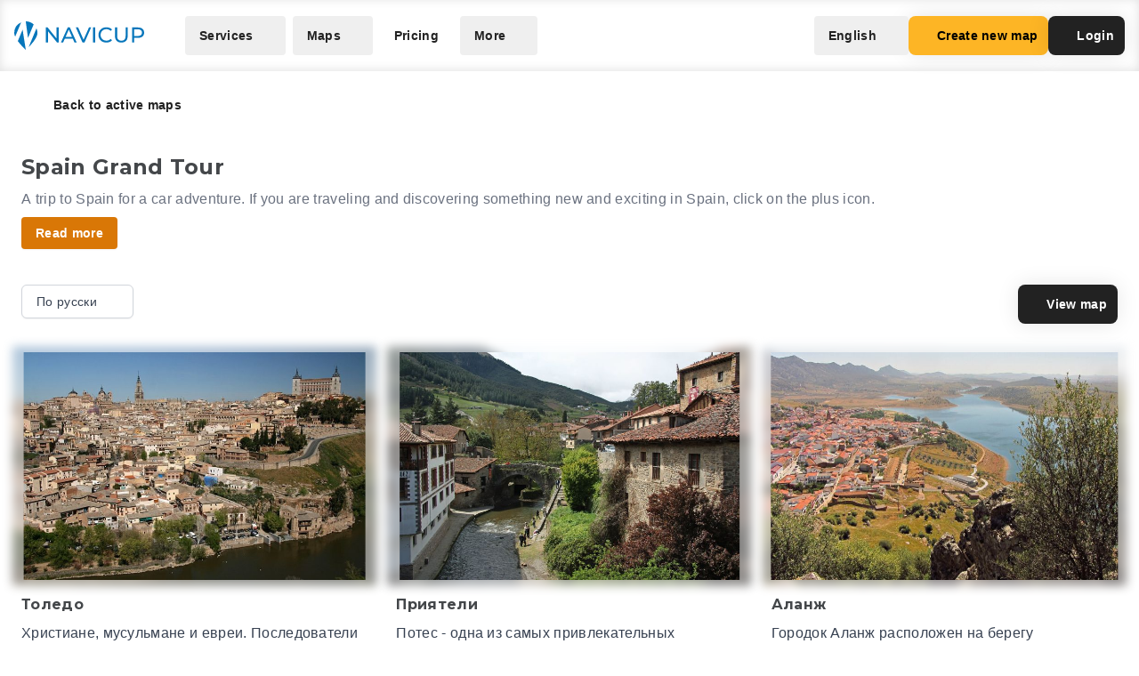

--- FILE ---
content_type: text/html; charset=UTF-8
request_url: https://navicup.com/objects/spain-grand-tour/ru/4
body_size: 40240
content:
<!DOCTYPE html>
<html lang="en">
<head>
    <meta charset="UTF-8">
    <meta name="viewport" content="width=device-width, initial-scale=1.0">
    <meta name="csrf-token" content="81yQC0ZyP96cZzMlRJMgWlTVbfuPnmgemXOLQKUq">

        
        <title>Navicup - Interactive Self-Guided Tour, Audio Guide &amp; White Label App Platform</title>

    <link rel="shortcut icon" href="/favicon.ico" type="image/x-icon">
    <script type="text/javascript">
    const Ziggy = {"url":"https:\/\/navicup.com","port":null,"defaults":{},"routes":{"ignition.healthCheck":{"uri":"_ignition\/health-check","methods":["GET","HEAD"]},"ignition.executeSolution":{"uri":"_ignition\/execute-solution","methods":["POST"]},"ignition.updateConfig":{"uri":"_ignition\/update-config","methods":["POST"]},"index":{"uri":"\/","methods":["GET","HEAD"]},"contact.send":{"uri":"contact-form-sent","methods":["POST"]},"privacyPolicy.index":{"uri":"privacy","methods":["GET","HEAD"]},"sunlinesPrivacyPolicy.index":{"uri":"sunlines-privacy","methods":["GET","HEAD"]},"pokumaaPrivacyPolicy.index":{"uri":"pokumaa-privacy","methods":["GET","HEAD"]},"parisForYouPrivacyPolicy.index":{"uri":"paris-for-you-privacy","methods":["GET","HEAD"]},"fredsAdventuresPrivacyPolicy.index":{"uri":"freds-adventures-privacy","methods":["GET","HEAD"]},"termsAndConditions.index":{"uri":"terms-and-conditions","methods":["GET","HEAD"]},"booking.index":{"uri":"booking\/{type}\/{itemId?}","methods":["GET","HEAD"]},"activeEvents.index":{"uri":"events\/{page?}","methods":["GET","HEAD"]},"showMapPage.index":{"uri":"event\/{eventUrl}\/{pointId?}\/{lang?}","methods":["GET","HEAD"]},"showMapWithGalleryPage.index":{"uri":"event\/{eventUrl}\/gallery","methods":["GET","HEAD"]},"eventObjects.show":{"uri":"objects\/{eventUrl}\/{lang?}\/{page?}","methods":["GET","HEAD"]},"showEventObjectPage.index":{"uri":"object\/{eventUrl}\/{pointUrl}\/{lang?}","methods":["GET","HEAD"]},"archivedEvents.index":{"uri":"archive-events\/{page?}","methods":["GET","HEAD"]},"createNewMap.index":{"uri":"create-new-map\/{eventType?}","methods":["GET","HEAD"]},"createNewMap.post":{"uri":"create-new-map","methods":["POST"]},"createNewMap.cancel":{"uri":"cancel-new-map","methods":["POST"]},"museum.index.en":{"uri":"museums-and-theme-parks","methods":["GET","HEAD"]},"schools.index.en":{"uri":"schools","methods":["GET","HEAD"]},"audioguide.index.en":{"uri":"self-guided-tours-audio-guides-exploration-games","methods":["GET","HEAD"]},"competition.index.en":{"uri":"orienteering-competitions-and-sports-events","methods":["GET","HEAD"]},"branding.index.en":{"uri":"branded-digital-solutions","methods":["GET","HEAD"]},"localGov.index.en":{"uri":"municipalities-and-local-community","methods":["GET","HEAD"]},"serviceSales.index.en":{"uri":"service-sales-and-contactless-revenue","methods":["GET","HEAD"]},"pricing.index.en":{"uri":"pricing","methods":["GET","HEAD"]},"audioguide.pricing.en":{"uri":"audio-guide-pricing","methods":["GET","HEAD"]},"tourism.pricing.en":{"uri":"tourism-and-hiking-pricing","methods":["GET","HEAD"]},"competition.pricing.en":{"uri":"games-and-competition-pricing","methods":["GET","HEAD"]},"events.pricing.en":{"uri":"events-pricing","methods":["GET","HEAD"]},"alternativeComparison.index.en":{"uri":"alternative-to-actionbound-goosechase","methods":["GET","HEAD"]},"competitionguidevideo.index.en":{"uri":"games-and-competitions-support","methods":["GET","HEAD"]},"faq.index.en":{"uri":"faq","methods":["GET","HEAD"]},"contact.index.en":{"uri":"contact","methods":["GET","HEAD"]},"audiosurvey.index.en":{"uri":"audio-guide-survey","methods":["GET","HEAD"]},"audiovideo.index.en":{"uri":"audio-guide-support","methods":["GET","HEAD"]},"tourism.index.en":{"uri":"tourist-maps-and-hiking-trails","methods":["GET","HEAD"]},"events.index.en":{"uri":"big-event-maps","methods":["GET","HEAD"]},"museum.index.ee":{"uri":"muuseumid-ja-teemapargid","methods":["GET","HEAD"]},"schools.index.ee":{"uri":"koolid","methods":["GET","HEAD"]},"audioguide.index.ee":{"uri":"giidituurid-turismimangud-kulastusmangud","methods":["GET","HEAD"]},"competition.index.ee":{"uri":"orienteerumisvoistlused-ja-spordiuritused","methods":["GET","HEAD"]},"branding.index.ee":{"uri":"branditud-digilahendused","methods":["GET","HEAD"]},"localGov.index.ee":{"uri":"omavalitsused-ja-kohalik-kogukond","methods":["GET","HEAD"]},"serviceSales.index.ee":{"uri":"teenuste-muuk-ja-kontaktivaba-tulu-teenimine","methods":["GET","HEAD"]},"pricing.index.ee":{"uri":"hinnakiri","methods":["GET","HEAD"]},"audioguide.pricing.ee":{"uri":"audiogiid-hinnad","methods":["GET","HEAD"]},"tourism.pricing.ee":{"uri":"turism-ja-matkad-hinnad","methods":["GET","HEAD"]},"competition.pricing.ee":{"uri":"voistlused-hinnad","methods":["GET","HEAD"]},"events.pricing.ee":{"uri":"uritused-hinnad","methods":["GET","HEAD"]},"alternativeComparison.index.ee":{"uri":"alternatiiv-actionbound-goosechase","methods":["GET","HEAD"]},"competitionguidevideo.index.ee":{"uri":"mangude-ja-voistluste-oppevideod","methods":["GET","HEAD"]},"audioguide.rahastus.index":{"uri":"audiogiidi-projekti-rahastus","methods":["GET","HEAD"]},"faq.index.ee":{"uri":"kkk","methods":["GET","HEAD"]},"contact.index.ee":{"uri":"kontakt","methods":["GET","HEAD"]},"audiosurvey.index.ee":{"uri":"audiogiid-kysitlus","methods":["GET","HEAD"]},"audiovideo.index.ee":{"uri":"audiogiid-oppevideod","methods":["GET","HEAD"]},"tourism.index.ee":{"uri":"turismikaardid-ja-matkarajad","methods":["GET","HEAD"]},"events.index.ee":{"uri":"suururituste-kaardid","methods":["GET","HEAD"]},"museum.index.fi":{"uri":"museot-ja-teemapuistot","methods":["GET","HEAD"]},"schools.index.fi":{"uri":"koulut","methods":["GET","HEAD"]},"audioguide.index.fi":{"uri":"oppaiden-kiertueet-turismimangut-ja-vierailupelit","methods":["GET","HEAD"]},"competition.index.fi":{"uri":"suunnistuskilpailut-ja-urheilutapahtumat","methods":["GET","HEAD"]},"branding.index.fi":{"uri":"brandatut-digirratkaisut","methods":["GET","HEAD"]},"localGov.index.fi":{"uri":"kunnat-ja-paikallisyhteisot","methods":["GET","HEAD"]},"serviceSales.index.fi":{"uri":"palveluiden-myynti-ja-kontaktivapaa-tulo-tienaaminen","methods":["GET","HEAD"]},"pricing.index.fi":{"uri":"hinnasto","methods":["GET","HEAD"]},"audioguide.pricing.fi":{"uri":"audio-opas-hinnasto","methods":["GET","HEAD"]},"tourism.pricing.fi":{"uri":"matkailu-hinnasto","methods":["GET","HEAD"]},"competition.pricing.fi":{"uri":"kilpailut-hinnat","methods":["GET","HEAD"]},"events.pricing.fi":{"uri":"tapahtumat-hinnat","methods":["GET","HEAD"]},"alternativeComparison.index.fi":{"uri":"vaihtoehto-actionbound-goosechase","methods":["GET","HEAD"]},"competitionguidevideo.index.fi":{"uri":"pelit-ja-kilpailut-opetusvideot","methods":["GET","HEAD"]},"faq.index.fi":{"uri":"usein-kysytyt-kysymykset","methods":["GET","HEAD"]},"contact.index.fi":{"uri":"yhteystiedot","methods":["GET","HEAD"]},"audiosurvey.index.fi":{"uri":"kysely","methods":["GET","HEAD"]},"audiovideo.index.fi":{"uri":"opetusvideot","methods":["GET","HEAD"]},"tourism.index.fi":{"uri":"matkailu-ja-vaellus","methods":["GET","HEAD"]},"events.index.fi":{"uri":"suurtapahtumien-kartat","methods":["GET","HEAD"]},"museum.index.se":{"uri":"museer-och-temaparker","methods":["GET","HEAD"]},"schools.index.se":{"uri":"skolor","methods":["GET","HEAD"]},"audioguide.index.se":{"uri":"guidningsturer-turismspel-och-besoksspel","methods":["GET","HEAD"]},"competition.index.se":{"uri":"orienteringstavlingar-och-sportevenemang","methods":["GET","HEAD"]},"branding.index.se":{"uri":"varumarkesanpassade-digitala-losningar","methods":["GET","HEAD"]},"localGov.index.se":{"uri":"kommuner-och-lokalsamhalle","methods":["GET","HEAD"]},"serviceSales.index.se":{"uri":"tjanstforsaljning-och-kontaktlos-intaktsgenerering","methods":["GET","HEAD"]},"pricing.index.se":{"uri":"prissattnig","methods":["GET","HEAD"]},"audioguide.pricing.se":{"uri":"ljudguide-prissattnig","methods":["GET","HEAD"]},"tourism.pricing.se":{"uri":"turism-och-vandrig-prissattning","methods":["GET","HEAD"]},"competition.pricing.se":{"uri":"tavling-prissatning","methods":["GET","HEAD"]},"events.pricing.se":{"uri":"handelser-prissattning","methods":["GET","HEAD"]},"alternativeComparison.index.se":{"uri":"alternativ-till-actionbound-goosechase","methods":["GET","HEAD"]},"competitionguidevideo.index.se":{"uri":"spel-och-tavlingsvideor","methods":["GET","HEAD"]},"faq.index.se":{"uri":"vanliga-fragor","methods":["GET","HEAD"]},"contact.index.se":{"uri":"kontakt-oss","methods":["GET","HEAD"]},"audiosurvey.index.se":{"uri":"ljudguide-undersokning","methods":["GET","HEAD"]},"audiovideo.index.se":{"uri":"tod-for-ljudguide","methods":["GET","HEAD"]},"tourism.index.se":{"uri":"turistkartor-och-vandringsleder","methods":["GET","HEAD"]},"events.index.se":{"uri":"kartor-for-det-stora-handelse","methods":["GET","HEAD"]},"museum.index.de":{"uri":"museen-und-themenparks","methods":["GET","HEAD"]},"schools.index.de":{"uri":"schulen","methods":["GET","HEAD"]},"audioguide.index.de":{"uri":"fuehrungen-tourismus-und-besucherspiele","methods":["GET","HEAD"]},"competition.index.de":{"uri":"orientierungslaufe-und-sportveranstaltungen","methods":["GET","HEAD"]},"branding.index.de":{"uri":"markenlosungen","methods":["GET","HEAD"]},"localGov.index.de":{"uri":"kommunen-und-lokale-gemeinschaften","methods":["GET","HEAD"]},"serviceSales.index.de":{"uri":"verkauf-von-dienstleistungen-und-kontaktloses-einkommen","methods":["GET","HEAD"]},"pricing.index.de":{"uri":"preisliste","methods":["GET","HEAD"]},"competition.pricing.de":{"uri":"wettbewerbe-preise","methods":["GET","HEAD"]},"tourism.pricing.de":{"uri":"tourismus-und-wandertouren-preise","methods":["GET","HEAD"]},"audioguide.pricing.de":{"uri":"audioguide-preise","methods":["GET","HEAD"]},"events.pricing.de":{"uri":"veranstaltungen-preise","methods":["GET","HEAD"]},"alternativeComparison.index.de":{"uri":"alternative-zu-actionbound-goosechase","methods":["GET","HEAD"]},"competitionguidevideo.index.de":{"uri":"unterstutzung-von-spielen-und-wettbewerben","methods":["GET","HEAD"]},"faq.index.de":{"uri":"faqs","methods":["GET","HEAD"]},"contact.index.de":{"uri":"kontakts","methods":["GET","HEAD"]},"audiosurvey.index.de":{"uri":"audioguide-umfrage","methods":["GET","HEAD"]},"audiovideo.index.de":{"uri":"audioguide-videotutorial","methods":["GET","HEAD"]},"tourism.index.de":{"uri":"touristenkarten-und-wanderwege","methods":["GET","HEAD"]},"events.index.de":{"uri":"karten-grossveranstaltungen","methods":["GET","HEAD"]},"museum.index.es":{"uri":"museos-y-parques-tematicos","methods":["GET","HEAD"]},"schools.index.es":{"uri":"escuelas","methods":["GET","HEAD"]},"audioguide.index.es":{"uri":"tours-guiados-juegos-turisticos-y-de-visita","methods":["GET","HEAD"]},"competition.index.es":{"uri":"competiciones-de-orientacion-y-eventos-deportivos","methods":["GET","HEAD"]},"branding.index.es":{"uri":"soluciones-digitales-de-marca","methods":["GET","HEAD"]},"localGov.index.es":{"uri":"gobiernos-locales-y-comunidades","methods":["GET","HEAD"]},"serviceSales.index.es":{"uri":"venta-de-servicios-y-generacion-de-ingresos-sin-contacto","methods":["GET","HEAD"]},"pricing.index.es":{"uri":"fijacion-de-precios","methods":["GET","HEAD"]},"competition.pricing.es":{"uri":"comparacion-competencia","methods":["GET","HEAD"]},"tourism.pricing.es":{"uri":"turismo-y-senderismo-precios","methods":["GET","HEAD"]},"audioguide.pricing.es":{"uri":"precios-de-la-audioguia","methods":["GET","HEAD"]},"events.pricing.es":{"uri":"precios-de-eventos","methods":["GET","HEAD"]},"alternativeComparison.index.es":{"uri":"alternativa-a-actionbound-goosechase","methods":["GET","HEAD"]},"competitionguidevideo.index.es":{"uri":"juegos-y-concursos-soporte","methods":["GET","HEAD"]},"faq.index.es":{"uri":"preguntas-mas-frecuentes","methods":["GET","HEAD"]},"contact.index.es":{"uri":"contacto","methods":["GET","HEAD"]},"audiosurvey.index.es":{"uri":"audio-guia-encuesta","methods":["GET","HEAD"]},"audiovideo.index.es":{"uri":"soporte-de-audioguia","methods":["GET","HEAD"]},"tourism.index.es":{"uri":"mapas-turisticos-y-rutas-de-senderismo","methods":["GET","HEAD"]},"events.index.es":{"uri":"mapas-de-grandes-eventos","methods":["GET","HEAD"]},"museum.index.it":{"uri":"musei-e-parchi-tematici","methods":["GET","HEAD"]},"schools.index.it":{"uri":"scuole","methods":["GET","HEAD"]},"audioguide.index.it":{"uri":"tour-guidati-giochi-turistici-e-di-visita","methods":["GET","HEAD"]},"competition.index.it":{"uri":"gare-di-orientamento-e-eventi-sportivi","methods":["GET","HEAD"]},"branding.index.it":{"uri":"soluzioni-digitali-a-marchio","methods":["GET","HEAD"]},"localGov.index.it":{"uri":"comuni-e-comunita-locali","methods":["GET","HEAD"]},"serviceSales.index.it":{"uri":"vendita-di-servizi-e-generazione-di-entrate-senza-contatto","methods":["GET","HEAD"]},"pricing.index.it":{"uri":"prezzo","methods":["GET","HEAD"]},"competition.pricing.it":{"uri":"confronto-competizione","methods":["GET","HEAD"]},"tourism.pricing.it":{"uri":"mappe-turistiche-e-percorsi-escursionistici","methods":["GET","HEAD"]},"audioguide.pricing.it":{"uri":"prezzo-dellaudioguida","methods":["GET","HEAD"]},"events.pricing.it":{"uri":"prezzi-degli-eventi","methods":["GET","HEAD"]},"alternativeComparison.index.it":{"uri":"alternativa-per-actionbound-goosechase","methods":["GET","HEAD"]},"competitionguidevideo.index.it":{"uri":"supporto-per-giochi-e-competizioni","methods":["GET","HEAD"]},"faq.index.it":{"uri":"faqo","methods":["GET","HEAD"]},"contact.index.it":{"uri":"contatto","methods":["GET","HEAD"]},"audiosurvey.index.it":{"uri":"audio-guida-sondaggio","methods":["GET","HEAD"]},"audiovideo.index.it":{"uri":"audio-guida-supporto","methods":["GET","HEAD"]},"events.index.it":{"uri":"mappe-grandi-eventi","methods":["GET","HEAD"]},"museum.index.pl":{"uri":"muzea-i-parki-tematyczne","methods":["GET","HEAD"]},"schools.index.pl":{"uri":"szkoly","methods":["GET","HEAD"]},"audioguide.index.pl":{"uri":"wycieczki-z-przewodnikiem-i-gry-turystyczne","methods":["GET","HEAD"]},"competition.index.pl":{"uri":"zawody-sportowe-i-orientacyjne","methods":["GET","HEAD"]},"branding.index.pl":{"uri":"rozwiazania-cyfrowe-pod-twoja-marka","methods":["GET","HEAD"]},"localGov.index.pl":{"uri":"samorzady-i-spolecznosci-lokalne","methods":["GET","HEAD"]},"serviceSales.index.pl":{"uri":"sprzedaz-uslug-bez-kontaktu","methods":["GET","HEAD"]},"pricing.index.pl":{"uri":"cennik","methods":["GET","HEAD"]},"competition.pricing.pl":{"uri":"porownanie-z-konkurencja","methods":["GET","HEAD"]},"tourism.pricing.pl":{"uri":"mapy-turystyczne-i-szlaki","methods":["GET","HEAD"]},"audioguide.pricing.pl":{"uri":"cena-audioprzewodnika","methods":["GET","HEAD"]},"events.pricing.pl":{"uri":"ceny-wydarzen","methods":["GET","HEAD"]},"alternativeComparison.index.pl":{"uri":"alternatywa-dla-actionbound-goosechase","methods":["GET","HEAD"]},"competitionguidevideo.index.pl":{"uri":"pomoc-dla-gier-i-zawodow","methods":["GET","HEAD"]},"faq.index.pl":{"uri":"faqe","methods":["GET","HEAD"]},"contact.index.pl":{"uri":"kontakte","methods":["GET","HEAD"]},"audiosurvey.index.pl":{"uri":"ankieta-o-audioprzewodniku","methods":["GET","HEAD"]},"audiovideo.index.pl":{"uri":"pomoc-audioprzewodnik","methods":["GET","HEAD"]},"events.index.pl":{"uri":"mapy-duzych-wydarzen","methods":["GET","HEAD"]},"museum.index.fr":{"uri":"musees-et-parcs-a-theme","methods":["GET","HEAD"]},"schools.index.fr":{"uri":"ecoles","methods":["GET","HEAD"]},"audioguide.index.fr":{"uri":"visites-guidees-et-jeux-touristiques","methods":["GET","HEAD"]},"competition.index.fr":{"uri":"competitions-sportives-et-orientation","methods":["GET","HEAD"]},"branding.index.fr":{"uri":"solutions-numeriques-en-marque-blanche","methods":["GET","HEAD"]},"localGov.index.fr":{"uri":"collectivites-et-gouvernements-locaux","methods":["GET","HEAD"]},"serviceSales.index.fr":{"uri":"ventes-de-services-sans-contact","methods":["GET","HEAD"]},"pricing.index.fr":{"uri":"tarifs","methods":["GET","HEAD"]},"competition.pricing.fr":{"uri":"comparaison-avec-la-concurrence","methods":["GET","HEAD"]},"tourism.pricing.fr":{"uri":"cartes-touristiques-et-randonnees","methods":["GET","HEAD"]},"audioguide.pricing.fr":{"uri":"tarif-des-audioguides","methods":["GET","HEAD"]},"events.pricing.fr":{"uri":"tarifs-des-evenements","methods":["GET","HEAD"]},"alternativeComparison.index.fr":{"uri":"alternative-a-actionbound-goosechase","methods":["GET","HEAD"]},"competitionguidevideo.index.fr":{"uri":"assistance-pour-jeux-et-competitions","methods":["GET","HEAD"]},"faq.index.fr":{"uri":"faqf","methods":["GET","HEAD"]},"contact.index.fr":{"uri":"contacter","methods":["GET","HEAD"]},"audiosurvey.index.fr":{"uri":"sondage-sur-laudioguide","methods":["GET","HEAD"]},"audiovideo.index.fr":{"uri":"assistance-audioguide","methods":["GET","HEAD"]},"events.index.fr":{"uri":"cartes-de-grands-evenements","methods":["GET","HEAD"]},"museum.index.uk":{"uri":"museyi-ta-tematychni-parky","methods":["GET","HEAD"]},"schools.index.uk":{"uri":"shkoly","methods":["GET","HEAD"]},"audioguide.index.uk":{"uri":"ekskursiyi-ta-turystychni-ihry","methods":["GET","HEAD"]},"competition.index.uk":{"uri":"sportyvni-zmahannia-ta-oriyentuvannya","methods":["GET","HEAD"]},"branding.index.uk":{"uri":"tsyfrovi-rishennya-pid-vashym-brendom","methods":["GET","HEAD"]},"localGov.index.uk":{"uri":"mistske-samovryaduvannya-ta-hromady","methods":["GET","HEAD"]},"serviceSales.index.uk":{"uri":"bezkontaktovyy-prodazh-posluh-ta-dokhodiv","methods":["GET","HEAD"]},"pricing.index.uk":{"uri":"tsiny","methods":["GET","HEAD"]},"competition.pricing.uk":{"uri":"porivnyannya-z-konkurentamy","methods":["GET","HEAD"]},"tourism.pricing.uk":{"uri":"turystychni-karty-ta-pokhodi","methods":["GET","HEAD"]},"audioguide.pricing.uk":{"uri":"tsina-audiohidiv","methods":["GET","HEAD"]},"events.pricing.uk":{"uri":"tsiny-na-podiyi","methods":["GET","HEAD"]},"alternativeComparison.index.uk":{"uri":"alternatyva-actionbound-goosechase","methods":["GET","HEAD"]},"competitionguidevideo.index.uk":{"uri":"pidtrymka-ihor-ta-zmahan","methods":["GET","HEAD"]},"faq.index.uk":{"uri":"faqi","methods":["GET","HEAD"]},"contact.index.uk":{"uri":"kontakti","methods":["GET","HEAD"]},"audiosurvey.index.uk":{"uri":"opytuvannya-pro-audiohidu","methods":["GET","HEAD"]},"audiovideo.index.uk":{"uri":"pidtrymka-audiohidiv","methods":["GET","HEAD"]},"events.index.uk":{"uri":"karty-velykykh-podiy","methods":["GET","HEAD"]}}};

    !function(t,r){"object"==typeof exports&&"undefined"!=typeof module?module.exports=r():"function"==typeof define&&define.amd?define(r):(t||self).route=r()}(this,function(){function t(t,r){for(var e=0;e<r.length;e++){var n=r[e];n.enumerable=n.enumerable||!1,n.configurable=!0,"value"in n&&(n.writable=!0),Object.defineProperty(t,n.key,n)}}function r(r,e,n){return e&&t(r.prototype,e),n&&t(r,n),Object.defineProperty(r,"prototype",{writable:!1}),r}function e(){return e=Object.assign?Object.assign.bind():function(t){for(var r=1;r<arguments.length;r++){var e=arguments[r];for(var n in e)Object.prototype.hasOwnProperty.call(e,n)&&(t[n]=e[n])}return t},e.apply(this,arguments)}function n(t){return n=Object.setPrototypeOf?Object.getPrototypeOf.bind():function(t){return t.__proto__||Object.getPrototypeOf(t)},n(t)}function o(t,r){return o=Object.setPrototypeOf?Object.setPrototypeOf.bind():function(t,r){return t.__proto__=r,t},o(t,r)}function i(){if("undefined"==typeof Reflect||!Reflect.construct)return!1;if(Reflect.construct.sham)return!1;if("function"==typeof Proxy)return!0;try{return Boolean.prototype.valueOf.call(Reflect.construct(Boolean,[],function(){})),!0}catch(t){return!1}}function u(t,r,e){return u=i()?Reflect.construct.bind():function(t,r,e){var n=[null];n.push.apply(n,r);var i=new(Function.bind.apply(t,n));return e&&o(i,e.prototype),i},u.apply(null,arguments)}function f(t){var r="function"==typeof Map?new Map:void 0;return f=function(t){if(null===t||-1===Function.toString.call(t).indexOf("[native code]"))return t;if("function"!=typeof t)throw new TypeError("Super expression must either be null or a function");if(void 0!==r){if(r.has(t))return r.get(t);r.set(t,e)}function e(){return u(t,arguments,n(this).constructor)}return e.prototype=Object.create(t.prototype,{constructor:{value:e,enumerable:!1,writable:!0,configurable:!0}}),o(e,t)},f(t)}var a=String.prototype.replace,c=/%20/g,l="RFC3986",s={default:l,formatters:{RFC1738:function(t){return a.call(t,c,"+")},RFC3986:function(t){return String(t)}},RFC1738:"RFC1738",RFC3986:l},v=Object.prototype.hasOwnProperty,p=Array.isArray,y=function(){for(var t=[],r=0;r<256;++r)t.push("%"+((r<16?"0":"")+r.toString(16)).toUpperCase());return t}(),d=function(t,r){for(var e=r&&r.plainObjects?Object.create(null):{},n=0;n<t.length;++n)void 0!==t[n]&&(e[n]=t[n]);return e},b={arrayToObject:d,assign:function(t,r){return Object.keys(r).reduce(function(t,e){return t[e]=r[e],t},t)},combine:function(t,r){return[].concat(t,r)},compact:function(t){for(var r=[{obj:{o:t},prop:"o"}],e=[],n=0;n<r.length;++n)for(var o=r[n],i=o.obj[o.prop],u=Object.keys(i),f=0;f<u.length;++f){var a=u[f],c=i[a];"object"==typeof c&&null!==c&&-1===e.indexOf(c)&&(r.push({obj:i,prop:a}),e.push(c))}return function(t){for(;t.length>1;){var r=t.pop(),e=r.obj[r.prop];if(p(e)){for(var n=[],o=0;o<e.length;++o)void 0!==e[o]&&n.push(e[o]);r.obj[r.prop]=n}}}(r),t},decode:function(t,r,e){var n=t.replace(/\+/g," ");if("iso-8859-1"===e)return n.replace(/%[0-9a-f]{2}/gi,unescape);try{return decodeURIComponent(n)}catch(t){return n}},encode:function(t,r,e,n,o){if(0===t.length)return t;var i=t;if("symbol"==typeof t?i=Symbol.prototype.toString.call(t):"string"!=typeof t&&(i=String(t)),"iso-8859-1"===e)return escape(i).replace(/%u[0-9a-f]{4}/gi,function(t){return"%26%23"+parseInt(t.slice(2),16)+"%3B"});for(var u="",f=0;f<i.length;++f){var a=i.charCodeAt(f);45===a||46===a||95===a||126===a||a>=48&&a<=57||a>=65&&a<=90||a>=97&&a<=122||o===s.RFC1738&&(40===a||41===a)?u+=i.charAt(f):a<128?u+=y[a]:a<2048?u+=y[192|a>>6]+y[128|63&a]:a<55296||a>=57344?u+=y[224|a>>12]+y[128|a>>6&63]+y[128|63&a]:(a=65536+((1023&a)<<10|1023&i.charCodeAt(f+=1)),u+=y[240|a>>18]+y[128|a>>12&63]+y[128|a>>6&63]+y[128|63&a])}return u},isBuffer:function(t){return!(!t||"object"!=typeof t||!(t.constructor&&t.constructor.isBuffer&&t.constructor.isBuffer(t)))},isRegExp:function(t){return"[object RegExp]"===Object.prototype.toString.call(t)},maybeMap:function(t,r){if(p(t)){for(var e=[],n=0;n<t.length;n+=1)e.push(r(t[n]));return e}return r(t)},merge:function t(r,e,n){if(!e)return r;if("object"!=typeof e){if(p(r))r.push(e);else{if(!r||"object"!=typeof r)return[r,e];(n&&(n.plainObjects||n.allowPrototypes)||!v.call(Object.prototype,e))&&(r[e]=!0)}return r}if(!r||"object"!=typeof r)return[r].concat(e);var o=r;return p(r)&&!p(e)&&(o=d(r,n)),p(r)&&p(e)?(e.forEach(function(e,o){if(v.call(r,o)){var i=r[o];i&&"object"==typeof i&&e&&"object"==typeof e?r[o]=t(i,e,n):r.push(e)}else r[o]=e}),r):Object.keys(e).reduce(function(r,o){var i=e[o];return r[o]=v.call(r,o)?t(r[o],i,n):i,r},o)}},h=Object.prototype.hasOwnProperty,m={brackets:function(t){return t+"[]"},comma:"comma",indices:function(t,r){return t+"["+r+"]"},repeat:function(t){return t}},g=Array.isArray,j=String.prototype.split,w=Array.prototype.push,O=function(t,r){w.apply(t,g(r)?r:[r])},E=Date.prototype.toISOString,R=s.default,S={addQueryPrefix:!1,allowDots:!1,charset:"utf-8",charsetSentinel:!1,delimiter:"&",encode:!0,encoder:b.encode,encodeValuesOnly:!1,format:R,formatter:s.formatters[R],indices:!1,serializeDate:function(t){return E.call(t)},skipNulls:!1,strictNullHandling:!1},T=function t(r,e,n,o,i,u,f,a,c,l,s,v,p,y){var d,h=r;if("function"==typeof f?h=f(e,h):h instanceof Date?h=l(h):"comma"===n&&g(h)&&(h=b.maybeMap(h,function(t){return t instanceof Date?l(t):t})),null===h){if(o)return u&&!p?u(e,S.encoder,y,"key",s):e;h=""}if("string"==typeof(d=h)||"number"==typeof d||"boolean"==typeof d||"symbol"==typeof d||"bigint"==typeof d||b.isBuffer(h)){if(u){var m=p?e:u(e,S.encoder,y,"key",s);if("comma"===n&&p){for(var w=j.call(String(h),","),E="",R=0;R<w.length;++R)E+=(0===R?"":",")+v(u(w[R],S.encoder,y,"value",s));return[v(m)+"="+E]}return[v(m)+"="+v(u(h,S.encoder,y,"value",s))]}return[v(e)+"="+v(String(h))]}var T,k=[];if(void 0===h)return k;if("comma"===n&&g(h))T=[{value:h.length>0?h.join(",")||null:void 0}];else if(g(f))T=f;else{var x=Object.keys(h);T=a?x.sort(a):x}for(var N=0;N<T.length;++N){var C=T[N],D="object"==typeof C&&void 0!==C.value?C.value:h[C];if(!i||null!==D){var F=g(h)?"function"==typeof n?n(e,C):e:e+(c?"."+C:"["+C+"]");O(k,t(D,F,n,o,i,u,f,a,c,l,s,v,p,y))}}return k},k=Object.prototype.hasOwnProperty,x=Array.isArray,N={allowDots:!1,allowPrototypes:!1,arrayLimit:20,charset:"utf-8",charsetSentinel:!1,comma:!1,decoder:b.decode,delimiter:"&",depth:5,ignoreQueryPrefix:!1,interpretNumericEntities:!1,parameterLimit:1e3,parseArrays:!0,plainObjects:!1,strictNullHandling:!1},C=function(t){return t.replace(/&#(\d+);/g,function(t,r){return String.fromCharCode(parseInt(r,10))})},D=function(t,r){return t&&"string"==typeof t&&r.comma&&t.indexOf(",")>-1?t.split(","):t},F=function(t,r,e,n){if(t){var o=e.allowDots?t.replace(/\.([^.[]+)/g,"[$1]"):t,i=/(\[[^[\]]*])/g,u=e.depth>0&&/(\[[^[\]]*])/.exec(o),f=u?o.slice(0,u.index):o,a=[];if(f){if(!e.plainObjects&&k.call(Object.prototype,f)&&!e.allowPrototypes)return;a.push(f)}for(var c=0;e.depth>0&&null!==(u=i.exec(o))&&c<e.depth;){if(c+=1,!e.plainObjects&&k.call(Object.prototype,u[1].slice(1,-1))&&!e.allowPrototypes)return;a.push(u[1])}return u&&a.push("["+o.slice(u.index)+"]"),function(t,r,e,n){for(var o=n?r:D(r,e),i=t.length-1;i>=0;--i){var u,f=t[i];if("[]"===f&&e.parseArrays)u=[].concat(o);else{u=e.plainObjects?Object.create(null):{};var a="["===f.charAt(0)&&"]"===f.charAt(f.length-1)?f.slice(1,-1):f,c=parseInt(a,10);e.parseArrays||""!==a?!isNaN(c)&&f!==a&&String(c)===a&&c>=0&&e.parseArrays&&c<=e.arrayLimit?(u=[])[c]=o:"__proto__"!==a&&(u[a]=o):u={0:o}}o=u}return o}(a,r,e,n)}},$=function(t,r){var e=function(t){if(!t)return N;if(null!=t.decoder&&"function"!=typeof t.decoder)throw new TypeError("Decoder has to be a function.");if(void 0!==t.charset&&"utf-8"!==t.charset&&"iso-8859-1"!==t.charset)throw new TypeError("The charset option must be either utf-8, iso-8859-1, or undefined");return{allowDots:void 0===t.allowDots?N.allowDots:!!t.allowDots,allowPrototypes:"boolean"==typeof t.allowPrototypes?t.allowPrototypes:N.allowPrototypes,arrayLimit:"number"==typeof t.arrayLimit?t.arrayLimit:N.arrayLimit,charset:void 0===t.charset?N.charset:t.charset,charsetSentinel:"boolean"==typeof t.charsetSentinel?t.charsetSentinel:N.charsetSentinel,comma:"boolean"==typeof t.comma?t.comma:N.comma,decoder:"function"==typeof t.decoder?t.decoder:N.decoder,delimiter:"string"==typeof t.delimiter||b.isRegExp(t.delimiter)?t.delimiter:N.delimiter,depth:"number"==typeof t.depth||!1===t.depth?+t.depth:N.depth,ignoreQueryPrefix:!0===t.ignoreQueryPrefix,interpretNumericEntities:"boolean"==typeof t.interpretNumericEntities?t.interpretNumericEntities:N.interpretNumericEntities,parameterLimit:"number"==typeof t.parameterLimit?t.parameterLimit:N.parameterLimit,parseArrays:!1!==t.parseArrays,plainObjects:"boolean"==typeof t.plainObjects?t.plainObjects:N.plainObjects,strictNullHandling:"boolean"==typeof t.strictNullHandling?t.strictNullHandling:N.strictNullHandling}}(r);if(""===t||null==t)return e.plainObjects?Object.create(null):{};for(var n="string"==typeof t?function(t,r){var e,n={},o=(r.ignoreQueryPrefix?t.replace(/^\?/,""):t).split(r.delimiter,Infinity===r.parameterLimit?void 0:r.parameterLimit),i=-1,u=r.charset;if(r.charsetSentinel)for(e=0;e<o.length;++e)0===o[e].indexOf("utf8=")&&("utf8=%E2%9C%93"===o[e]?u="utf-8":"utf8=%26%2310003%3B"===o[e]&&(u="iso-8859-1"),i=e,e=o.length);for(e=0;e<o.length;++e)if(e!==i){var f,a,c=o[e],l=c.indexOf("]="),s=-1===l?c.indexOf("="):l+1;-1===s?(f=r.decoder(c,N.decoder,u,"key"),a=r.strictNullHandling?null:""):(f=r.decoder(c.slice(0,s),N.decoder,u,"key"),a=b.maybeMap(D(c.slice(s+1),r),function(t){return r.decoder(t,N.decoder,u,"value")})),a&&r.interpretNumericEntities&&"iso-8859-1"===u&&(a=C(a)),c.indexOf("[]=")>-1&&(a=x(a)?[a]:a),n[f]=k.call(n,f)?b.combine(n[f],a):a}return n}(t,e):t,o=e.plainObjects?Object.create(null):{},i=Object.keys(n),u=0;u<i.length;++u){var f=i[u],a=F(f,n[f],e,"string"==typeof t);o=b.merge(o,a,e)}return b.compact(o)},A=/*#__PURE__*/function(){function t(t,r,e){var n,o;this.name=t,this.definition=r,this.bindings=null!=(n=r.bindings)?n:{},this.wheres=null!=(o=r.wheres)?o:{},this.config=e}var e=t.prototype;return e.matchesUrl=function(t){var r=this;if(!this.definition.methods.includes("GET"))return!1;var e=this.template.replace(/(\/?){([^}?]*)(\??)}/g,function(t,e,n,o){var i,u="(?<"+n+">"+((null==(i=r.wheres[n])?void 0:i.replace(/(^\^)|(\$$)/g,""))||"[^/?]+")+")";return o?"("+e+u+")?":""+e+u}).replace(/^\w+:\/\//,""),n=t.replace(/^\w+:\/\//,"").split("?"),o=n[0],i=n[1],u=new RegExp("^"+e+"/?$").exec(o);return!!u&&{params:u.groups,query:$(i)}},e.compile=function(t){var r=this,e=this.parameterSegments;return e.length?this.template.replace(/{([^}?]+)(\??)}/g,function(n,o,i){var u,f,a;if(!i&&[null,void 0].includes(t[o]))throw new Error("Ziggy error: '"+o+"' parameter is required for route '"+r.name+"'.");if(e[e.length-1].name===o&&".*"===r.wheres[o])return encodeURIComponent(null!=(a=t[o])?a:"").replace(/%2F/g,"/");if(r.wheres[o]&&!new RegExp("^"+(i?"("+r.wheres[o]+")?":r.wheres[o])+"$").test(null!=(u=t[o])?u:""))throw new Error("Ziggy error: '"+o+"' parameter does not match required format '"+r.wheres[o]+"' for route '"+r.name+"'.");return encodeURIComponent(null!=(f=t[o])?f:"")}).replace(/\/+$/,""):this.template},r(t,[{key:"template",get:function(){return((this.config.absolute?this.definition.domain?""+this.config.url.match(/^\w+:\/\//)[0]+this.definition.domain+(this.config.port?":"+this.config.port:""):this.config.url:"")+"/"+this.definition.uri).replace(/\/+$/,"")}},{key:"parameterSegments",get:function(){var t,r;return null!=(t=null==(r=this.template.match(/{[^}?]+\??}/g))?void 0:r.map(function(t){return{name:t.replace(/{|\??}/g,""),required:!/\?}$/.test(t)}}))?t:[]}}]),t}(),P=/*#__PURE__*/function(t){var n,i;function u(r,n,o,i){var u;if(void 0===o&&(o=!0),(u=t.call(this)||this).t=null!=i?i:"undefined"!=typeof Ziggy?Ziggy:null==globalThis?void 0:globalThis.Ziggy,u.t=e({},u.t,{absolute:o}),r){if(!u.t.routes[r])throw new Error("Ziggy error: route '"+r+"' is not in the route list.");u.i=new A(r,u.t.routes[r],u.t),u.u=u.l(n)}return u}i=t,(n=u).prototype=Object.create(i.prototype),n.prototype.constructor=n,o(n,i);var f=u.prototype;return f.toString=function(){var t=this,r=Object.keys(this.u).filter(function(r){return!t.i.parameterSegments.some(function(t){return t.name===r})}).filter(function(t){return"_query"!==t}).reduce(function(r,n){var o;return e({},r,((o={})[n]=t.u[n],o))},{});return this.i.compile(this.u)+function(t,r){var e,n=t,o=function(t){if(!t)return S;if(null!=t.encoder&&"function"!=typeof t.encoder)throw new TypeError("Encoder has to be a function.");var r=t.charset||S.charset;if(void 0!==t.charset&&"utf-8"!==t.charset&&"iso-8859-1"!==t.charset)throw new TypeError("The charset option must be either utf-8, iso-8859-1, or undefined");var e=s.default;if(void 0!==t.format){if(!h.call(s.formatters,t.format))throw new TypeError("Unknown format option provided.");e=t.format}var n=s.formatters[e],o=S.filter;return("function"==typeof t.filter||g(t.filter))&&(o=t.filter),{addQueryPrefix:"boolean"==typeof t.addQueryPrefix?t.addQueryPrefix:S.addQueryPrefix,allowDots:void 0===t.allowDots?S.allowDots:!!t.allowDots,charset:r,charsetSentinel:"boolean"==typeof t.charsetSentinel?t.charsetSentinel:S.charsetSentinel,delimiter:void 0===t.delimiter?S.delimiter:t.delimiter,encode:"boolean"==typeof t.encode?t.encode:S.encode,encoder:"function"==typeof t.encoder?t.encoder:S.encoder,encodeValuesOnly:"boolean"==typeof t.encodeValuesOnly?t.encodeValuesOnly:S.encodeValuesOnly,filter:o,format:e,formatter:n,serializeDate:"function"==typeof t.serializeDate?t.serializeDate:S.serializeDate,skipNulls:"boolean"==typeof t.skipNulls?t.skipNulls:S.skipNulls,sort:"function"==typeof t.sort?t.sort:null,strictNullHandling:"boolean"==typeof t.strictNullHandling?t.strictNullHandling:S.strictNullHandling}}(r);"function"==typeof o.filter?n=(0,o.filter)("",n):g(o.filter)&&(e=o.filter);var i=[];if("object"!=typeof n||null===n)return"";var u=m[r&&r.arrayFormat in m?r.arrayFormat:r&&"indices"in r?r.indices?"indices":"repeat":"indices"];e||(e=Object.keys(n)),o.sort&&e.sort(o.sort);for(var f=0;f<e.length;++f){var a=e[f];o.skipNulls&&null===n[a]||O(i,T(n[a],a,u,o.strictNullHandling,o.skipNulls,o.encode?o.encoder:null,o.filter,o.sort,o.allowDots,o.serializeDate,o.format,o.formatter,o.encodeValuesOnly,o.charset))}var c=i.join(o.delimiter),l=!0===o.addQueryPrefix?"?":"";return o.charsetSentinel&&(l+="iso-8859-1"===o.charset?"utf8=%26%2310003%3B&":"utf8=%E2%9C%93&"),c.length>0?l+c:""}(e({},r,this.u._query),{addQueryPrefix:!0,arrayFormat:"indices",encodeValuesOnly:!0,skipNulls:!0,encoder:function(t,r){return"boolean"==typeof t?Number(t):r(t)}})},f.v=function(t){var r=this;t?this.t.absolute&&t.startsWith("/")&&(t=this.p().host+t):t=this.h();var n={},o=Object.entries(this.t.routes).find(function(e){return n=new A(e[0],e[1],r.t).matchesUrl(t)})||[void 0,void 0];return e({name:o[0]},n,{route:o[1]})},f.h=function(){var t=this.p(),r=t.pathname,e=t.search;return(this.t.absolute?t.host+r:r.replace(this.t.url.replace(/^\w*:\/\/[^/]+/,""),"").replace(/^\/+/,"/"))+e},f.current=function(t,r){var n=this.v(),o=n.name,i=n.params,u=n.query,f=n.route;if(!t)return o;var a=new RegExp("^"+t.replace(/\./g,"\\.").replace(/\*/g,".*")+"$").test(o);if([null,void 0].includes(r)||!a)return a;var c=new A(o,f,this.t);r=this.l(r,c);var l=e({},i,u);return!(!Object.values(r).every(function(t){return!t})||Object.values(l).some(function(t){return void 0!==t}))||Object.entries(r).every(function(t){return l[t[0]]==t[1]})},f.p=function(){var t,r,e,n,o,i,u="undefined"!=typeof window?window.location:{},f=u.host,a=u.pathname,c=u.search;return{host:null!=(t=null==(r=this.t.location)?void 0:r.host)?t:void 0===f?"":f,pathname:null!=(e=null==(n=this.t.location)?void 0:n.pathname)?e:void 0===a?"":a,search:null!=(o=null==(i=this.t.location)?void 0:i.search)?o:void 0===c?"":c}},f.has=function(t){return Object.keys(this.t.routes).includes(t)},f.l=function(t,r){var n=this;void 0===t&&(t={}),void 0===r&&(r=this.i),null!=t||(t={}),t=["string","number"].includes(typeof t)?[t]:t;var o=r.parameterSegments.filter(function(t){return!n.t.defaults[t.name]});if(Array.isArray(t))t=t.reduce(function(t,r,n){var i,u;return e({},t,o[n]?((i={})[o[n].name]=r,i):"object"==typeof r?r:((u={})[r]="",u))},{});else if(1===o.length&&!t[o[0].name]&&(t.hasOwnProperty(Object.values(r.bindings)[0])||t.hasOwnProperty("id"))){var i;(i={})[o[0].name]=t,t=i}return e({},this.m(r),this.g(t,r))},f.m=function(t){var r=this;return t.parameterSegments.filter(function(t){return r.t.defaults[t.name]}).reduce(function(t,n,o){var i,u=n.name;return e({},t,((i={})[u]=r.t.defaults[u],i))},{})},f.g=function(t,r){var n=r.bindings,o=r.parameterSegments;return Object.entries(t).reduce(function(t,r){var i,u,f=r[0],a=r[1];if(!a||"object"!=typeof a||Array.isArray(a)||!o.some(function(t){return t.name===f}))return e({},t,((u={})[f]=a,u));if(!a.hasOwnProperty(n[f])){if(!a.hasOwnProperty("id"))throw new Error("Ziggy error: object passed as '"+f+"' parameter is missing route model binding key '"+n[f]+"'.");n[f]="id"}return e({},t,((i={})[f]=a[n[f]],i))},{})},f.valueOf=function(){return this.toString()},f.check=function(t){return this.has(t)},r(u,[{key:"params",get:function(){var t=this.v();return e({},t.params,t.query)}}]),u}(/*#__PURE__*/f(String));return function(t,r,e,n){var o=new P(t,r,e,n);return t?o.toString():o}});

</script>
        <script async src="https://www.googletagmanager.com/gtag/js?id=G-EWD8D0T3LT"></script>
    <script>
        window.userCountryTag = "US";
        window.dataLayer = window.dataLayer || [];

        function gtag() {
            dataLayer.push(arguments);
        }

        gtag('js', new Date());
        gtag('config', 'G-EWD8D0T3LT');
    </script>
    
    <link rel="preconnect" href="https://fonts.googleapis.com">
    <link rel="preconnect" href="https://fonts.gstatic.com" crossorigin>
    <link href="https://fonts.googleapis.com/css2?family=Montserrat:wght@400;600;700&display=swap" rel="stylesheet" media="print" onload="this.media='all'">
    <noscript>
      <link href="https://fonts.googleapis.com/css2?family=Montserrat:wght@400;600;700&display=swap" rel="stylesheet">
    </noscript>

    <meta name="verify-paysera" content="b2ae7e86ed12e91a63ada29525535459">
</head>
<body class="antialiased font-sans text-base">
<div id="app" data-page="{&quot;component&quot;:&quot;EventObjects&quot;,&quot;props&quot;:{&quot;errors&quot;:{},&quot;apiData&quot;:{&quot;event&quot;:{&quot;ID&quot;:&quot;2068&quot;,&quot;name&quot;:&quot;Spain Grand Tour&quot;,&quot;descr&quot;:&quot;&lt;p&gt;A trip to Spain for a car adventure. If you are traveling and discovering something new and exciting in Spain, click on the plus icon.&lt;br&gt;&lt;\/p&gt;&quot;,&quot;defaultLang&quot;:&quot;en_US&quot;,&quot;langs&quot;:&quot;et_EE,en_US,fi_FI,ru_RU,lv_LV,lt_LT,de_DE,sv_SE,fr_FR,es_ES,pt_PT,it_IT,pl_PL,uk_UA,ro_RO,nl_NL,el_GR,hu_HU,cs_CZ,da_DK,nb_NO,bg_BG,af_ZA,ar_EG,hi_IN,bn_IN,ca_ES,zh_HK,zh_CN,id_ID,is_IS,ja_JP,ko_KR,ms_MY,sr_RS,sk_SK,th_TH,tr_TR,vi_VN,bs_BA,hr_HR,he_IL&quot;},&quot;points&quot;:[{&quot;id&quot;:&quot;231709&quot;,&quot;url&quot;:&quot;\u6f54\u656c\u6f64-231709&quot;,&quot;name&quot;:&quot;\u0422\u043e\u043b\u0435\u0434\u043e&quot;,&quot;descr&quot;:&quot;&lt;p&gt;\u0425\u0440\u0438\u0441\u0442\u0438\u0430\u043d\u0435, \u043c\u0443\u0441\u0443\u043b\u044c\u043c\u0430\u043d\u0435 \u0438 \u0435\u0432\u0440\u0435\u0438. \u041f\u043e\u0441\u043b\u0435\u0434\u043e\u0432\u0430\u0442\u0435\u043b\u0438 \u0442\u0440\u0435\u0445 \u0440\u0435\u043b\u0438\u0433\u0438\u0439 \u0432\u0435\u043a\u0430\u043c\u0438 \u0436\u0438\u043b\u0438 \u0431\u043e\u043a \u043e \u0431\u043e\u043a \u0438 \u043e\u0441\u0442\u0430\u0432\u0438\u043b\u0438 \u0441\u0432\u043e\u0439 \u0441\u043b\u0435\u0434 \u0432 \u0422\u043e\u043b\u0435\u0434\u043e. \u042d\u0442\u043e \u043e\u0434\u0438\u043d \u0438\u0437 \u0441\u0430\u043c\u044b\u0445 \u0438\u043d\u0442\u0435\u0440\u0435\u0441\u043d\u044b\u0445 \u0438 \u0438\u043d\u0442\u0440\u0438\u0433\u0443\u044e\u0449\u0438\u0445 \u0433\u043e\u0440\u043e\u0434\u043e\u0432 \u0418\u0441\u043f\u0430\u043d\u0438\u0438, \u0432\u0441\u0435\u0433\u043e \u0432 \u043d\u0435\u0441\u043a\u043e\u043b\u044c\u043a\u0438\u0445 \u043c\u0435\u0442\u0440\u0430\u0445 \u043e\u0442 \u043d\u0435\u0433\u043e \u0433\u043e\u0442\u0438\u0447\u0435\u0441\u043a\u0438\u0439 \u0441\u043e\u0431\u043e\u0440, \u043c\u0435\u0447\u0435\u0442\u044c 10 \u0432\u0435\u043a\u0430 \u0438 \u0434\u0432\u0435 \u0441\u0438\u043d\u0430\u0433\u043e\u0433\u0438.&lt;\/p&gt;&lt;p&gt; \u041a\u043e\u0433\u0434\u0430-\u0442\u043e \u044d\u0442\u043e \u0431\u044b\u043b \u0438\u043c\u043f\u0435\u0440\u0441\u043a\u0438\u0439 \u0433\u043e\u0440\u043e\u0434, \u0438 \u0435\u0433\u043e \u043a\u0440\u0430\u0441\u043e\u0442\u0430 \u0431\u044b\u043b\u0430 \u0438\u0437\u043e\u0431\u0440\u0430\u0436\u0435\u043d\u0430 \u043d\u0430 \u043a\u0430\u0440\u0442\u0438\u043d\u0430\u0445 \u042d\u043b\u044c \u0413\u0440\u0435\u043a\u043e. \u041f\u043e\u0441\u0435\u0442\u0438\u0442\u0435\u043b\u0438 \u0433\u043e\u0440\u043e\u0434\u0430 \u043e\u0431\u044f\u0437\u0430\u0442\u0435\u043b\u044c\u043d\u043e \u0443\u0432\u0438\u0434\u044f\u0442 \u0435\u0433\u043e \u0432\u0438\u0434\u044b, \u043f\u043e\u0441\u0435\u0442\u0438\u0442\u0435 \u0410\u043b\u044c\u043a\u0430\u0441\u0430\u0440, \u043f\u0440\u043e\u0433\u0443\u043b\u044f\u0439\u0442\u0435\u0441\u044c \u043f\u043e \u0435\u0433\u043e \u0438\u0437\u0432\u0438\u043b\u0438\u0441\u0442\u044b\u043c \u0443\u043b\u043e\u0447\u043a\u0430\u043c \u0438\u043b\u0438 \u043f\u043e\u043b\u044e\u0431\u0443\u0439\u0442\u0435\u0441\u044c \u0437\u0430\u043a\u0430\u0442\u043e\u043c \u043d\u0430\u0434 \u043c\u043e\u0441\u0442\u0430\u043c\u0438 \u0410\u043b\u044c\u043a\u0430\u043d\u0442\u0430\u0440\u0430 \u0438\u043b\u0438 \u0421\u0430\u043d-\u041c\u0430\u0440\u0442\u0438\u043d. \u041c\u0435\u043d\u0435\u0435 \u0447\u0435\u043c \u0432 80 \u043a\u0438\u043b\u043e\u043c\u0435\u0442\u0440\u0430\u0445 \u043e\u0442 \u041c\u0430\u0434\u0440\u0438\u0434\u0430 \u0441\u0442\u043e\u0438\u0442 \u043f\u043e\u0442\u0440\u0430\u0442\u0438\u0442\u044c \u0431\u043e\u043b\u044c\u0448\u0435 \u0434\u043d\u044f, \u0447\u0442\u043e\u0431\u044b \u0443\u0432\u0438\u0434\u0435\u0442\u044c \u0433\u043e\u0440\u043e\u0434, \u043e\u0441\u0432\u0435\u0449\u0435\u043d\u043d\u044b\u0439 \u043d\u043e\u0447\u044c\u044e, \u0438 \u0438\u0437\u0443\u0447\u0438\u0442\u044c \u0435\u0433\u043e \u0431\u043e\u043b\u0435\u0435 \u0442\u0449\u0430\u0442\u0435\u043b\u044c\u043d\u043e.&lt;\/p&gt;&lt;p&gt; \u041f\u0440\u043e\u0439\u0434\u0438\u0442\u0435 \u0447\u0435\u0440\u0435\u0437 \u0433\u043e\u0440\u043e\u0434\u0441\u043a\u0438\u0435 \u0441\u0442\u0435\u043d\u044b - \u0432\u043e\u0440\u043e\u0442\u0430 \u0411\u0438\u0441\u0430\u0433\u0440\u0430, \u041a\u0430\u043c\u0431\u0440\u043e\u043d \u0438 \u0421\u043e\u043b\u044c \u0432\u0441\u0435 \u0435\u0449\u0435 \u0438\u0441\u043f\u043e\u043b\u044c\u0437\u0443\u044e\u0442\u0441\u044f - \u0438 \u0432\u043e\u0439\u0434\u0438\u0442\u0435 \u0432 \u043b\u0430\u0431\u0438\u0440\u0438\u043d\u0442 \u0443\u043b\u0438\u0446 \u0432 \u0446\u0435\u043d\u0442\u0440\u0435 \u0441\u0442\u0430\u0440\u043e\u0433\u043e \u0433\u043e\u0440\u043e\u0434\u0430 \u0422\u043e\u043b\u0435\u0434\u043e, \u043e\u0431\u044a\u0435\u043a\u0442\u0430 \u0412\u0441\u0435\u043c\u0438\u0440\u043d\u043e\u0433\u043e \u043d\u0430\u0441\u043b\u0435\u0434\u0438\u044f. \u0422\u0443\u0440 \u043c\u043e\u0436\u0435\u0442 \u043d\u0430\u0447\u0430\u0442\u044c\u0441\u044f \u0432 \u043c\u0435\u0447\u0435\u0442\u0438 \u041a\u0440\u0438\u0441\u0442\u043e \u0434\u0435 \u043b\u0430 \u041b\u0443\u0437. \u042d\u0442\u043e \u0441\u0442\u0430\u0440\u0435\u0439\u0448\u0438\u0439 \u043f\u0430\u043c\u044f\u0442\u043d\u0438\u043a \u0422\u043e\u043b\u0435\u0434\u043e, \u043a\u043e\u0442\u043e\u0440\u043e\u043c\u0443 \u0431\u043e\u043b\u0435\u0435 \u0442\u044b\u0441\u044f\u0447\u0438 \u043b\u0435\u0442, \u0438 \u043e\u0434\u0438\u043d \u0438\u0437 \u0432\u0430\u0436\u043d\u0435\u0439\u0448\u0438\u0445 \u043e\u0431\u0440\u0430\u0437\u0446\u043e\u0432 \u0438\u0441\u043f\u0430\u043d\u043e-\u0438\u0441\u043b\u0430\u043c\u0441\u043a\u043e\u0439 \u0430\u0440\u0445\u0438\u0442\u0435\u043a\u0442\u0443\u0440\u044b \u0438 \u0430\u0440\u0445\u0438\u0442\u0435\u043a\u0442\u0443\u0440\u044b \u043c\u0443\u0434\u0435\u0445\u0430\u0440.&lt;\/p&gt;&lt;p&gt; \u0421\u043b\u0435\u0434\u0443\u044e\u0449\u0430\u044f \u043e\u0441\u0442\u0430\u043d\u043e\u0432\u043a\u0430 - \u043d\u0430 \u043c\u043e\u0449\u0435\u043d\u044b\u0445 \u0443\u043b\u043e\u0447\u043a\u0430\u0445 \u0441\u0442\u0430\u0440\u043e\u0433\u043e \u0435\u0432\u0440\u0435\u0439\u0441\u043a\u043e\u0433\u043e \u043a\u0432\u0430\u0440\u0442\u0430\u043b\u0430, \u0432 \u043e\u0447\u0430\u0440\u043e\u0432\u0430\u0442\u0435\u043b\u044c\u043d\u043e\u043c \u0440\u0430\u0439\u043e\u043d\u0435 \u0441 \u0434\u0432\u0443\u043c\u044f \u0432\u0430\u0436\u043d\u044b\u043c\u0438 \u0434\u043e\u0441\u0442\u043e\u043f\u0440\u0438\u043c\u0435\u0447\u0430\u0442\u0435\u043b\u044c\u043d\u043e\u0441\u0442\u044f\u043c\u0438: \u0441\u0438\u043d\u0430\u0433\u043e\u0433\u043e\u0439 \u0421\u0430\u043d\u0442\u0430-\u041c\u0430\u0440\u0438\u044f-\u043b\u0430-\u0411\u043b\u0430\u043d\u043a\u0430 - \u0441\u0430\u043c\u043e\u0439 \u0441\u0442\u0430\u0440\u043e\u0439 \u0432 \u0433\u043e\u0440\u043e\u0434\u0435 - \u0438 \u0441\u0438\u043d\u0430\u0433\u043e\u0433\u043e\u0439 \u042d\u043b\u044c-\u0422\u0440\u0430\u043d\u0437\u0438\u0442\u043e, \u043d\u044b\u043d\u0435 \u043c\u0443\u0437\u0435\u0435\u043c \u0421\u0435\u0444\u0430\u0440\u0434\u0430. \u0412 \u044d\u0442\u043e\u043c \u0440\u0430\u0439\u043e\u043d\u0435 \u0442\u0430\u043a\u0436\u0435 \u043d\u0430\u0445\u043e\u0434\u0438\u0442\u0441\u044f \u043c\u0443\u0437\u0435\u0439 \u042d\u043b\u044c \u0413\u0440\u0435\u043a\u043e, \u043e\u0434\u043d\u043e\u0433\u043e \u0438\u0437 \u0441\u0430\u043c\u044b\u0445 \u0438\u0437\u0432\u0435\u0441\u0442\u043d\u044b\u0445 \u0438 \u043b\u044e\u0431\u0438\u043c\u044b\u0445 \u0436\u0438\u0442\u0435\u043b\u0435\u0439 \u0422\u043e\u043b\u0435\u0434\u043e, \u0445\u0443\u0434\u043e\u0436\u043d\u0438\u043a\u0430-\u043c\u0430\u043d\u044c\u0435\u0440\u0438\u0441\u0442\u0430, \u0438\u0437\u043e\u0431\u0440\u0430\u0436\u0430\u044e\u0449\u0435\u0433\u043e \u0443\u0434\u043b\u0438\u043d\u0435\u043d\u043d\u044b\u0435 \u0441\u0442\u0430\u0442\u0443\u0438. \u0415\u0433\u043e \u0441\u0430\u043c\u0430\u044f \u0438\u0437\u0432\u0435\u0441\u0442\u043d\u0430\u044f \u0440\u0430\u0431\u043e\u0442\u0430, \u041f\u043e\u0445\u043e\u0440\u043e\u043d\u044b \u041a\u043e\u043d\u0434\u0435 \u041e\u0440\u0433\u0430\u0437\u0438, \u043d\u0430\u0445\u043e\u0434\u0438\u0442\u0441\u044f \u0432 \u0441\u043e\u0441\u0435\u0434\u043d\u0435\u0439 \u0446\u0435\u0440\u043a\u0432\u0438 \u0421\u0430\u043d\u0442\u043e-\u0422\u043e\u043c\u0435.&lt;\/p&gt;&lt;p&gt; \u0425\u0440\u0438\u0441\u0442\u0438\u0430\u043d\u0441\u043a\u043e\u0435 \u043d\u0430\u0441\u043b\u0435\u0434\u0438\u0435 \u0432\u043a\u043b\u044e\u0447\u0430\u0435\u0442 \u0441\u043e\u0431\u043e\u0440 13 \u0432\u0435\u043a\u0430 \u0441 \u0435\u0433\u043e \u0432\u0438\u0442\u0440\u0430\u0436\u0430\u043c\u0438, \u043e\u0434\u043d\u0443 \u0438\u0437 \u0434\u043e\u0441\u0442\u043e\u043f\u0440\u0438\u043c\u0435\u0447\u0430\u0442\u0435\u043b\u044c\u043d\u043e\u0441\u0442\u0435\u0439 \u0433\u043e\u0440\u043e\u0434\u0430, \u043c\u043e\u043d\u0430\u0441\u0442\u044b\u0440\u044c \u0421\u0430\u043d-\u0425\u0443\u0430\u043d-\u0434\u0435-\u043b\u043e\u0441-\u0420\u0435\u0439\u0435\u0441, \u043f\u043e\u0441\u0442\u0440\u043e\u0435\u043d\u043d\u044b\u0439 \u0432 \u0447\u0435\u0441\u0442\u044c \u043a\u0430\u0442\u043e\u043b\u0438\u0447\u0435\u0441\u043a\u0438\u0445 \u043c\u043e\u043d\u0430\u0440\u0445\u043e\u0432, \u0438 \u0432\u0435\u043b\u0438\u0447\u0435\u0441\u0442\u0432\u0435\u043d\u043d\u044b\u0439 \u0410\u043b\u044c\u043a\u0430\u0441\u0430\u0440, \u0432\u043e\u0437\u0432\u044b\u0448\u0430\u044e\u0449\u0438\u0439\u0441\u044f \u043d\u0430\u0434 \u0433\u043e\u0440\u043e\u0434\u043e\u043c.&lt;\/p&gt;&lt;p&gt; \u041f\u043e\u043c\u0438\u043c\u043e &amp;quot;\u043a\u043b\u0430\u0441\u0441\u0438\u0447\u0435\u0441\u043a\u043e\u0439 \u044d\u043a\u0441\u043a\u0443\u0440\u0441\u0438\u0438 \u043f\u043e \u0433\u043e\u0440\u043e\u0434\u0443&amp;quot;, \u0422\u043e\u043b\u0435\u0434\u043e \u043f\u0440\u0435\u0434\u043b\u0430\u0433\u0430\u0435\u0442 \u043c\u043d\u043e\u0436\u0435\u0441\u0442\u0432\u043e \u0440\u0430\u0437\u0432\u043b\u0435\u0447\u0435\u043d\u0438\u0439. \u0412 \u0434\u043e\u043f\u043e\u043b\u043d\u0435\u043d\u0438\u0435 \u043a \u0443\u0434\u0438\u0432\u0438\u0442\u0435\u043b\u044c\u043d\u043e\u043c\u0443 \u041c\u0438\u0440\u0430\u0434\u043e\u0440-\u0434\u0435\u043b\u044c-\u0412\u0430\u043b\u043b\u0435, \u0441\u043c\u043e\u0442\u0440\u043e\u0432\u043e\u0439 \u043f\u043b\u043e\u0449\u0430\u0434\u043a\u0435 \u0447\u0435\u0440\u0435\u0437 \u0440\u0435\u043a\u0443 \u0441 \u043d\u0435\u0441\u043e\u043c\u043d\u0435\u043d\u043d\u044b\u043c \u0432\u0438\u0434\u043e\u043c \u043d\u0430 \u0433\u043e\u0440\u043e\u0434, \u0435\u0441\u0442\u044c \u0442\u0430\u043a\u0436\u0435 \u0445\u043e\u0440\u043e\u0448\u0438\u0435 \u0432\u0438\u0434\u044b \u0441 \u0431\u0430\u0448\u043d\u0438 \u0446\u0435\u0440\u043a\u0432\u0438 \u041b\u043e\u0441-\u0418\u0435\u0437\u0443\u0438\u0442\u0430\u0441.&lt;\/p&gt;&lt;p&gt; \u041d\u0430\u0441\u043b\u0430\u0436\u0434\u0430\u0439\u0442\u0435\u0441\u044c \u043e\u0436\u0438\u0432\u043b\u0435\u043d\u043d\u043e\u0439 \u0430\u0442\u043c\u043e\u0441\u0444\u0435\u0440\u043e\u0439 \u0442\u0430\u043a\u0438\u0445 \u043c\u0435\u0441\u0442, \u043a\u0430\u043a Plaza de Zocodover.&lt;\/p&gt;&lt;p&gt; https:\/\/www.spain.info\/en\/destination\/toledo\/&lt;\/p&gt;&quot;,&quot;lat&quot;:&quot;39.8628316&quot;,&quot;lng&quot;:&quot;-4.0273231&quot;,&quot;pic&quot;:&quot;https:\/\/navicup.com\/upload\/map-files\/images\/2068\/image_1210.png&quot;,&quot;point&quot;:&quot;-4.0273231&quot;,&quot;type&quot;:&quot;3&quot;},{&quot;id&quot;:&quot;229662&quot;,&quot;url&quot;:&quot;potes-229662&quot;,&quot;name&quot;:&quot;\u041f\u0440\u0438\u044f\u0442\u0435\u043b\u0438&quot;,&quot;descr&quot;:&quot;&lt;p&gt;\u041f\u043e\u0442\u0435\u0441 - \u043e\u0434\u043d\u0430 \u0438\u0437 \u0441\u0430\u043c\u044b\u0445 \u043f\u0440\u0438\u0432\u043b\u0435\u043a\u0430\u0442\u0435\u043b\u044c\u043d\u044b\u0445 \u0434\u0435\u0440\u0435\u0432\u0435\u043d\u044c \u041a\u0430\u043d\u0442\u0430\u0431\u0440\u0438\u0438 \u043d\u0430 \u0441\u0435\u0432\u0435\u0440\u0435 \u0418\u0441\u043f\u0430\u043d\u0438\u0438. \u0414\u0435\u0440\u0435\u0432\u043d\u044f \u0440\u0430\u0441\u043f\u043e\u043b\u043e\u0436\u0435\u043d\u0430 \u0432 \u0441\u0430\u043c\u043e\u043c \u0441\u0435\u0440\u0434\u0446\u0435 \u0438\u0441\u0442\u043e\u0440\u0438\u0447\u0435\u0441\u043a\u043e\u0433\u043e \u0440\u0435\u0433\u0438\u043e\u043d\u0430 \u041b\u044c\u0435\u0431\u0430\u043d\u0430, \u0432 \u043e\u043a\u0440\u0443\u0436\u0435\u043d\u0438\u0438 \u043f\u0440\u0435\u043a\u0440\u0430\u0441\u043d\u044b\u0445 \u0433\u043e\u0440 \u0441 \u0440\u0443\u0447\u044c\u044f\u043c\u0438 \u0438 \u0440\u0435\u043a\u0430\u043c\u0438. \u0415\u0433\u043e \u0441\u0442\u0430\u0440\u044b\u0439 \u043a\u0432\u0430\u0440\u0442\u0430\u043b \u043d\u0430\u0437\u044b\u0432\u0430\u044e\u0442 \u043a\u0443\u043b\u044c\u0442\u0443\u0440\u043d\u044b\u043c \u043e\u0431\u044a\u0435\u043a\u0442\u043e\u043c.&lt;\/p&gt;&lt;p&gt; \u041d\u0430 \u0435\u0433\u043e \u0443\u043b\u0438\u0446\u0430\u0445 \u043c\u043d\u043e\u0433\u043e \u043c\u043e\u0441\u0442\u043e\u0432, \u0430 \u0442\u0430\u043a\u0436\u0435 \u043f\u043e\u0441\u0442\u0440\u043e\u0435\u043a \u0438 \u043f\u0430\u043c\u044f\u0442\u043d\u0438\u043a\u043e\u0432 \u0441 \u043c\u043d\u043e\u0433\u043e\u0432\u0435\u043a\u043e\u0432\u043e\u0439 \u0438\u0441\u0442\u043e\u0440\u0438\u0435\u0439. \u041f\u0435\u0440\u0432\u043e\u043d\u0430\u0447\u0430\u043b\u044c\u043d\u043e \u041f\u043e\u0442\u0435\u0441 \u0431\u044b\u043b \u0441\u043e\u0431\u0441\u0442\u0432\u0435\u043d\u043d\u043e\u0441\u0442\u044c\u044e \u0418\u043d\u0444\u0430\u043d\u0442\u0435 \u0422\u0435\u043b\u043b\u043e (14 \u0432\u0435\u043a), \u0441\u044b\u043d\u0430 \u0410\u043b\u044c\u0444\u043e\u043d\u0441\u043e XI, \u043a\u043e\u0440\u043e\u043b\u044f \u041a\u0430\u0441\u0442\u0438\u043b\u0438\u0438, \u0438 \u0441\u0442\u0430\u043b \u0441\u043e\u0431\u0441\u0442\u0432\u0435\u043d\u043d\u043e\u0441\u0442\u044c\u044e \u043c\u0430\u0440\u043a\u0438\u0437\u0430 \u0421\u0430\u043d\u0442\u0438\u043b\u044c\u044f\u043d\u0430 \u0438 \u0435\u0433\u043e \u043f\u043e\u0442\u043e\u043c\u043a\u043e\u0432, \u0433\u0435\u0440\u0446\u043e\u0433\u0430 \u042d\u043b\u044c \u0418\u043d\u0444\u0430\u043d\u0442\u0430\u0434\u043e, \u0432 1445 \u0433\u043e\u0434\u0443.&lt;\/p&gt;&lt;p&gt; \u0411\u0430\u0448\u043d\u044f, \u0438\u0437\u0432\u0435\u0441\u0442\u043d\u0430\u044f \u043a\u0430\u043a \u0422\u043e\u0440\u0440\u0435-\u0434\u0435\u043b\u044c-\u0418\u043d\u0444\u0430\u043d\u0442\u0430\u0434\u043e, \u043f\u0440\u0435\u0434\u0441\u0442\u0430\u0432\u043b\u044f\u0435\u0442 \u0441\u043e\u0431\u043e\u0439 \u043f\u0440\u043e\u0447\u043d\u043e\u0435 \u0441\u043e\u043e\u0440\u0443\u0436\u0435\u043d\u0438\u0435 15-\u0433\u043e \u0432\u0435\u043a\u0430 \u0438 \u0434\u043e \u043d\u0435\u0434\u0430\u0432\u043d\u0435\u0433\u043e \u0432\u0440\u0435\u043c\u0435\u043d\u0438 \u043d\u0430 \u043c\u0435\u0441\u0442\u0435 \u0440\u0430\u0442\u0443\u0448\u0438 \u0431\u044b\u043b\u0430 \u0441\u0435\u0433\u043e\u0434\u043d\u044f \u043e\u0434\u043d\u0438\u043c \u0438\u0437 \u0441\u0430\u043c\u044b\u0445 \u0432\u0430\u0436\u043d\u044b\u0445 \u043f\u0430\u043c\u044f\u0442\u043d\u0438\u043a\u043e\u0432 \u0432 \u0433\u043e\u0440\u043e\u0434\u0435. \u0414\u0440\u0443\u0433\u0438\u0435 \u0437\u0434\u0430\u043d\u0438\u044f \u0438 \u0434\u043e\u0441\u0442\u043e\u043f\u0440\u0438\u043c\u0435\u0447\u0430\u0442\u0435\u043b\u044c\u043d\u043e\u0441\u0442\u0438 \u0432 \u0441\u0442\u043e\u043b\u0438\u0446\u0435 \u0438\u0441\u0442\u043e\u0440\u0438\u0447\u0435\u0441\u043a\u043e\u0433\u043e \u0440\u0430\u0439\u043e\u043d\u0430 \u041b\u0438\u0435\u0431\u0430\u043d\u0430 \u0432\u043a\u043b\u044e\u0447\u0430\u044e\u0442 \u0440\u0430\u0437\u043b\u0438\u0447\u043d\u044b\u0435 \u0432\u0435\u043b\u0438\u043a\u043e\u043b\u0435\u043f\u043d\u044b\u0435 \u0434\u043e\u043c\u0430 \u0438 \u043e\u0441\u043e\u0431\u043d\u044f\u043a\u0438 \u043f\u0440\u0435\u0434\u043a\u043e\u0432, \u0442\u0430\u043a\u0438\u0435 \u043a\u0430\u043a \u0431\u0430\u0448\u043d\u044f \u041e\u0440\u0435\u0445\u043e\u043d-\u0434\u0435-\u043b\u0430-\u041b\u0430\u043c\u0430 (\u0432 \u0441\u0442\u0438\u043b\u0435 \u0431\u0430\u0440\u043e\u043a\u043a\u043e), \u0446\u0435\u0440\u043a\u043e\u0432\u044c \u0421\u0430\u043d-\u0412\u0438\u0441\u0435\u043d\u0442\u0435 \u0441 \u0435\u0435 \u0430\u0440\u0445\u0438\u0442\u0435\u043a\u0442\u0443\u0440\u043d\u044b\u043c\u0438 \u044d\u043b\u0435\u043c\u0435\u043d\u0442\u0430\u043c\u0438 14-18 \u0432\u0435\u043a\u043e\u0432. , \u0430 \u0442\u0430\u043a\u0436\u0435 \u0434\u0440\u0435\u0432\u043d\u0438\u0435 \u043c\u043e\u0441\u0442\u044b \u0421\u0430\u043d-\u041a\u0430\u044d\u0442\u0430\u043d\u043e \u0438 \u041b\u0430-\u041a\u0430\u0440\u0441\u0435\u043b\u044c, \u0432\u044b\u0445\u043e\u0434\u044f\u0449\u0438\u0435 \u0437\u0430 \u0440\u0443\u0441\u043b\u043e \u0440\u0435\u043a\u0438 \u041a\u0438\u0432\u044c\u0435\u0441\u0430.&lt;\/p&gt;&lt;p&gt; \u0415\u0433\u043e \u043f\u043e\u0442\u0440\u044f\u0441\u0430\u044e\u0449\u0430\u044f \u043f\u0440\u0438\u0440\u043e\u0434\u0430 \u0442\u0430\u043a\u0436\u0435 \u0434\u0435\u043b\u0430\u0435\u0442 \u041f\u043e\u0442\u0435\u0441 \u0438\u0434\u0435\u0430\u043b\u044c\u043d\u044b\u043c \u043c\u0435\u0441\u0442\u043e\u043c \u0434\u043b\u044f \u0437\u0430\u043d\u044f\u0442\u0438\u0439 \u0441\u043f\u043e\u0440\u0442\u043e\u043c \u0432 \u043b\u044e\u0431\u043e\u0435 \u0432\u0440\u0435\u043c\u044f \u0433\u043e\u0434\u0430 - \u043f\u0435\u0448\u0438\u0445 \u043f\u0440\u043e\u0433\u0443\u043b\u043e\u043a, \u043a\u0430\u0442\u0430\u043d\u0438\u044f \u043d\u0430 \u0433\u043e\u0440\u043d\u044b\u0445 \u0432\u0435\u043b\u043e\u0441\u0438\u043f\u0435\u0434\u0430\u0445, \u0441\u043a\u0430\u043b\u043e\u043b\u0430\u0437\u0430\u043d\u0438\u044f, \u0433\u043e\u0440\u043d\u044b\u0445 \u043b\u044b\u0436, \u043f\u0430\u0440\u0430\u043f\u043b\u0430\u043d\u0435\u0440\u0438\u0437\u043c\u0430, \u043e\u0445\u043e\u0442\u044b, \u0440\u044b\u0431\u0430\u043b\u043a\u0438 ...&lt;\/p&gt;&lt;p&gt; \u041e\u0431\u044f\u0437\u0430\u0442\u0435\u043b\u044c\u043d\u043e \u043f\u043e\u043f\u0440\u043e\u0431\u0443\u0439\u0442\u0435 \u0434\u0435\u0440\u0435\u0432\u0435\u043d\u0441\u043a\u0443\u044e \u043a\u0443\u0445\u043d\u044e \u0441 \u0442\u0430\u043a\u0438\u043c\u0438 \u0431\u043b\u044e\u0434\u0430\u043c\u0438, \u043a\u0430\u043a cocido lebaniego (\u0431\u043b\u044e\u0434\u043e \u0438\u0437 \u043d\u0443\u0442\u0430) \u0438 \u0442\u0443\u0448\u0435\u043d\u043e\u0435 \u043c\u044f\u0441\u043e \u0438\u0437 \u0434\u0438\u0447\u0438. \u041e\u0441\u043e\u0431\u043e \u0441\u043b\u0435\u0434\u0443\u0435\u0442 \u0443\u043f\u043e\u043c\u044f\u043d\u0443\u0442\u044c \u0438\u0437\u0432\u0435\u0441\u0442\u043d\u044b\u0435 \u043b\u0438\u043a\u0435\u0440\u044b \u0442\u0440\u0430\u0434\u0438\u0446\u0438\u043e\u043d\u043d\u043e\u0439 \u0434\u0438\u0441\u0442\u0438\u043b\u043b\u044f\u0446\u0438\u0438, \u0442\u0430\u043a\u0438\u0435 \u043a\u0430\u043a \u0434\u043e\u043b\u0438\u043d\u043d\u044b\u0435. \u0412\u0441\u0435 \u044d\u0442\u0438 \u043f\u0440\u043e\u0434\u0443\u043a\u0442\u044b \u0434\u043e\u0441\u0442\u0443\u043f\u043d\u044b \u043a\u0430\u0436\u0434\u044b\u0439 \u043f\u043e\u043d\u0435\u0434\u0435\u043b\u044c\u043d\u0438\u043a \u043d\u0430 \u0442\u0440\u0430\u0434\u0438\u0446\u0438\u043e\u043d\u043d\u043e\u043c \u0440\u044b\u043d\u043a\u0435, \u0438\u043c\u0435\u044e\u0449\u0435\u043c \u0433\u043b\u0443\u0431\u043e\u043a\u0438\u0435 \u043a\u043e\u0440\u043d\u0438 \u0432 \u044d\u0442\u043e\u043c \u0440\u0435\u0433\u0438\u043e\u043d\u0435.&lt;\/p&gt;&lt;p&gt; 14 \u0441\u0435\u043d\u0442\u044f\u0431\u0440\u044f \u0432 \u041f\u043e\u0442\u0435\u0441\u0435 \u043f\u0440\u043e\u0432\u043e\u0434\u0438\u0442\u0441\u044f \u043c\u0435\u0441\u0442\u043d\u044b\u0439 \u0444\u0435\u0441\u0442\u0438\u0432\u0430\u043b\u044c La Sant\u00edsima Cruz. \u041a\u0440\u043e\u043c\u0435 \u0442\u043e\u0433\u043e, \u0432 \u043d\u043e\u044f\u0431\u0440\u0435 \u0441\u043e\u0441\u0442\u043e\u0438\u0442\u0441\u044f \u0441\u0430\u043c\u0430\u044f \u043e\u0436\u0438\u0432\u043b\u0435\u043d\u043d\u0430\u044f \u0438 \u0432\u0430\u0436\u043d\u0430\u044f \u044f\u0440\u043c\u0430\u0440\u043a\u0430 \u0436\u0438\u0432\u043e\u0442\u043d\u044b\u0445 \u0432\u043e \u0432\u0441\u0435\u0439 \u041a\u0430\u043d\u0442\u0430\u0431\u0440\u0438\u0438.&lt;\/p&gt;&lt;p&gt; https:\/\/www.spain.info\/en\/destination\/potes\/&lt;\/p&gt;&quot;,&quot;lat&quot;:&quot;43.154748047935&quot;,&quot;lng&quot;:&quot;-4.6243515896881&quot;,&quot;pic&quot;:&quot;https:\/\/navicup.com\/upload\/map-files\/images\/2068\/image_1166.png&quot;,&quot;point&quot;:&quot;-4.6243515896881&quot;,&quot;type&quot;:&quot;3&quot;},{&quot;id&quot;:&quot;231710&quot;,&quot;url&quot;:&quot;alange-231710&quot;,&quot;name&quot;:&quot;\u0410\u043b\u0430\u043d\u0436&quot;,&quot;descr&quot;:&quot;&lt;p&gt;\u0413\u043e\u0440\u043e\u0434\u043e\u043a \u0410\u043b\u0430\u043d\u0436 \u0440\u0430\u0441\u043f\u043e\u043b\u043e\u0436\u0435\u043d \u043d\u0430 \u0431\u0435\u0440\u0435\u0433\u0443 \u043e\u0434\u043d\u043e\u0438\u043c\u0435\u043d\u043d\u043e\u0433\u043e \u0432\u043e\u0434\u043e\u0445\u0440\u0430\u043d\u0438\u043b\u0438\u0449\u0430. \u0412 \u0410\u043b\u0430\u043d\u0433\u0435 \u0435\u0441\u0442\u044c \u043d\u0430\u0441\u043a\u0430\u043b\u044c\u043d\u044b\u0435 \u0440\u0438\u0441\u0443\u043d\u043a\u0438, \u0432\u0435\u043b\u0438\u043a\u043e\u043b\u0435\u043f\u043d\u044b\u0435 \u0440\u0438\u043c\u0441\u043a\u0438\u0435 \u0437\u0430\u043b\u044b \u0438 \u043c\u043d\u043e\u0436\u0435\u0441\u0442\u0432\u043e \u043c\u043e\u043d\u0443\u043c\u0435\u043d\u0442\u0430\u043b\u044c\u043d\u044b\u0445 \u0437\u0434\u0430\u043d\u0438\u0439.&lt;\/p&gt;&lt;p&gt; \u0413\u043e\u0440\u043e\u0434 \u0440\u0430\u0441\u043f\u043e\u043b\u043e\u0436\u0435\u043d \u043c\u0435\u0436\u0434\u0443 \u0442\u0440\u0435\u043c\u044f \u0440\u0435\u043a\u0430\u043c\u0438, \u0441\u043e\u0441\u0442\u0430\u0432\u043b\u044f\u044e\u0449\u0438\u043c\u0438 \u0432\u043e\u0434\u043e\u0445\u0440\u0430\u043d\u0438\u043b\u0438\u0449\u0435 (\u041c\u0430\u0442\u0447\u0435\u043b, \u041f\u0430\u043b\u043e\u043c\u0438\u043b\u043b\u0430\u0441 \u0438 \u0412\u0430\u043b\u044c\u0434\u0435\u043c\u0435\u0434\u0435\u043b\u044c). \u042d\u0442\u043e \u043f\u0440\u0435\u043a\u0440\u0430\u0441\u043d\u043e\u0435 \u043c\u0435\u0441\u0442\u043e \u043f\u0440\u0438\u043d\u0435\u0441\u043b\u043e \u0441 \u0441\u043e\u0431\u043e\u0439 \u0431\u043e\u0433\u0430\u0442\u043e\u0435 \u043f\u0440\u0438\u0440\u043e\u0434\u043d\u043e\u0435 \u0438 \u043c\u043e\u043d\u0443\u043c\u0435\u043d\u0442\u0430\u043b\u044c\u043d\u043e\u0435 \u043d\u0430\u0441\u043b\u0435\u0434\u0438\u0435. \u0412 \u0432\u043e\u0434\u043e\u0445\u0440\u0430\u043d\u0438\u043b\u0438\u0449\u0435 \u043c\u044b \u043c\u043e\u0436\u0435\u043c \u0437\u0430\u043d\u0438\u043c\u0430\u0442\u044c\u0441\u044f \u0432\u043e\u0434\u043d\u044b\u043c\u0438 \u0432\u0438\u0434\u0430\u043c\u0438 \u0441\u043f\u043e\u0440\u0442\u0430, \u0442\u0430\u043a\u0438\u043c\u0438 \u043a\u0430\u043a \u0433\u0440\u0435\u0431\u043b\u044f \u043d\u0430 \u043a\u0430\u043d\u043e\u044d, \u0432\u0438\u043d\u0434\u0441\u0435\u0440\u0444\u0438\u043d\u0433 \u0438\u043b\u0438 \u043f\u0430\u0440\u0443\u0441\u043d\u044b\u0439 \u0441\u043f\u043e\u0440\u0442.&lt;\/p&gt;&lt;p&gt; \u0412\u0435\u0441\u044c \u043c\u0443\u043d\u0438\u0446\u0438\u043f\u0430\u043b\u0438\u0442\u0435\u0442 \u043f\u043e\u043b\u043e\u043d \u0430\u0440\u0445\u0435\u043e\u043b\u043e\u0433\u0438\u0447\u0435\u0441\u043a\u0438\u0445 \u0440\u0430\u0441\u043a\u043e\u043f\u043e\u043a, \u043c\u043d\u043e\u0433\u0438\u0435 \u0438\u0437 \u043a\u043e\u0442\u043e\u0440\u044b\u0445 \u0440\u0430\u0441\u043f\u043e\u043b\u043e\u0436\u0435\u043d\u044b \u043d\u0430 \u0434\u043d\u0435 \u0432\u043e\u0434\u043e\u0445\u0440\u0430\u043d\u0438\u043b\u0438\u0449\u0430. \u0412 \u0441\u043e\u0445\u0440\u0430\u043d\u0438\u0432\u0448\u0435\u043c\u0441\u044f \u0441\u043f\u0430-\u0441\u0430\u043b\u043e\u043d\u0435 \u0435\u0441\u0442\u044c \u0441\u0435\u043a\u0446\u0438\u0438 \u0432\u0440\u0435\u043c\u0435\u043d \u0420\u0438\u043c\u0441\u043a\u043e\u0439 \u0438\u043c\u043f\u0435\u0440\u0438\u0438, \u0434\u0430\u0442\u0438\u0440\u0443\u0435\u043c\u044b\u0435 1820 \u0438 1860 \u0433\u043e\u0434\u0430\u043c\u0438. \u0420\u044f\u0434\u043e\u043c \u0441 \u043a\u0443\u0440\u043e\u0440\u0442\u043e\u043c \u043d\u0430\u0445\u043e\u0434\u0438\u0442\u0441\u044f \u043e\u0442\u0448\u0435\u043b\u044c\u043d\u0438\u043a \u0421\u0430\u043d-\u0411\u0430\u0440\u0442\u043e\u043b\u043e\u043c\u0435.&lt;\/p&gt;&lt;p&gt; \u0412 \u0434\u0435\u0440\u0435\u0432\u043d\u0435 \u0441\u0442\u043e\u0438\u0442 \u043f\u043e\u0441\u0435\u0442\u0438\u0442\u044c Casa de la Encomienda (\u0434\u043e\u043c \u043a\u043e\u043c\u0430\u043d\u0434\u0438\u0440\u0430), \u043a\u043e\u0442\u043e\u0440\u044b\u0439 \u043f\u043e\u0442\u0435\u0440\u044f\u043b \u0441\u0432\u043e\u044e \u043f\u0435\u0440\u0432\u043e\u043d\u0430\u0447\u0430\u043b\u044c\u043d\u0443\u044e \u0441\u0442\u0440\u0443\u043a\u0442\u0443\u0440\u0443, \u043d\u043e \u0432\u0441\u0435 \u0435\u0449\u0435 \u0441\u043e\u0445\u0440\u0430\u043d\u044f\u0435\u0442 \u0432\u0435\u043b\u0438\u043a\u043e\u043b\u0435\u043f\u043d\u044b\u0439 \u0434\u0432\u043e\u0440 \u0441 \u043e\u0441\u0442\u0430\u0442\u043a\u0430\u043c\u0438 \u043a\u043e\u043b\u043e\u043d\u043d \u0438 \u043a\u0430\u043f\u0438\u0442\u0435\u043b\u0435\u0439 \u0438 \u0433\u0435\u0440\u0431\u043e\u043c. \u041c\u044b \u0442\u0430\u043a\u0436\u0435 \u0434\u043e\u043b\u0436\u043d\u044b \u043f\u043e\u0441\u0435\u0442\u0438\u0442\u044c \u0446\u0435\u0440\u043a\u043e\u0432\u044c \u041d\u0443\u044d\u0441\u0442\u0440\u0430-\u0421\u0435\u043d\u044c\u043e\u0440\u0430-\u0434\u0435-\u043b\u043e\u0441-\u041c\u0438\u043b\u0430\u0433\u0440\u043e\u0441, \u0433\u043e\u0442\u0438\u0447\u0435\u0441\u043a\u0438\u0439 \u043f\u0430\u043c\u044f\u0442\u043d\u0438\u043a \u043c\u0443\u0434\u0435\u0445\u0430\u0440, \u043a\u043e\u0442\u043e\u0440\u044b\u0439 \u0431\u044b\u043b \u043e\u0431\u044a\u044f\u0432\u043b\u0435\u043d \u0438\u0441\u0442\u043e\u0440\u0438\u0447\u0435\u0441\u043a\u0438 \u0438 \u0445\u0443\u0434\u043e\u0436\u0435\u0441\u0442\u0432\u0435\u043d\u043d\u043e \u0438\u043d\u0442\u0435\u0440\u0435\u0441\u043d\u044b\u043c.&lt;\/p&gt;&lt;p&gt; \u041d\u0430 \u0445\u043e\u043b\u043c\u0435 \u041a\u0443\u043b\u0435\u0431\u0440\u0430 \u0432\u044b \u043d\u0430\u0439\u0434\u0435\u0442\u0435 \u043a\u0440\u0435\u043f\u043e\u0441\u0442\u044c, \u043f\u043e\u0441\u0442\u0440\u043e\u0435\u043d\u043d\u0443\u044e \u0430\u0440\u0430\u0431\u0430\u043c\u0438 \u0432 9 \u0432\u0435\u043a\u0435.&lt;\/p&gt;&lt;p&gt; https:\/\/www.spain.info\/en\/destination\/alange\/&lt;\/p&gt;&quot;,&quot;lat&quot;:&quot;38.782609674109&quot;,&quot;lng&quot;:&quot;-6.244768541803&quot;,&quot;pic&quot;:&quot;https:\/\/navicup.com\/upload\/map-files\/images\/2068\/image_1048.png&quot;,&quot;point&quot;:&quot;-6.244768541803&quot;,&quot;type&quot;:&quot;3&quot;},{&quot;id&quot;:&quot;229663&quot;,&quot;url&quot;:&quot;comillas-229663&quot;,&quot;name&quot;:&quot;\u041a\u0430\u0432\u044b\u0447\u043a\u0438&quot;,&quot;descr&quot;:&quot;&lt;p&gt;\u041a\u043e\u043c\u0438\u043b\u044c\u044f\u0441 \u043d\u0430\u0445\u043e\u0434\u0438\u0442\u0441\u044f \u0432 50 \u043a\u043c \u043e\u0442 \u0421\u0430\u043d\u0442\u0430\u043d\u0434\u0435\u0440\u0430 \u0438 \u044f\u0432\u043b\u044f\u0435\u0442\u0441\u044f \u0438\u0441\u0442\u043e\u0440\u0438\u0447\u0435\u0441\u043a\u0438\u043c \u0438 \u0445\u0443\u0434\u043e\u0436\u0435\u0441\u0442\u0432\u0435\u043d\u043d\u044b\u043c \u043f\u0430\u043c\u044f\u0442\u043d\u0438\u043a\u043e\u043c. \u0417\u0434\u0435\u0441\u044c \u0435\u0441\u0442\u044c \u043c\u043e\u0449\u0435\u043d\u044b\u0435 \u0443\u043b\u0438\u0446\u044b \u0438 \u043f\u043b\u043e\u0449\u0430\u0434\u0438 \u0441 \u0438\u0441\u0442\u043e\u0440\u0438\u0447\u0435\u0441\u043a\u0438\u043c\u0438 \u0434\u043e\u043c\u0430\u043c\u0438, \u0431\u0430\u0448\u043d\u044f\u043c\u0438 \u0438 \u0437\u0434\u0430\u043d\u0438\u044f\u043c\u0438 \u0432 \u0441\u0442\u0438\u043b\u0435 \u043c\u043e\u0434\u0435\u0440\u043d.&lt;\/p&gt;&lt;p&gt; \u041e\u0441\u043e\u0431\u043e \u0441\u043b\u0435\u0434\u0443\u0435\u0442 \u043e\u0442\u043c\u0435\u0442\u0438\u0442\u044c \u0437\u0434\u0430\u043d\u0438\u0435 \u00ab\u042d\u043b\u044c \u041a\u0430\u043f\u0440\u0438\u0447\u043e\u00bb, \u0441\u043f\u0440\u043e\u0435\u043a\u0442\u0438\u0440\u043e\u0432\u0430\u043d\u043d\u043e\u0435 \u0410\u043d\u0442\u043e\u043d\u0438\u043e \u0413\u0430\u0443\u0434\u0438, \u0441 \u0435\u0433\u043e \u0431\u0435\u0437\u043e\u0448\u0438\u0431\u043e\u0447\u043d\u044b\u043c \u043f\u043e\u0440\u0442\u0438\u043a\u043e\u043c \u0438 \u043a\u0435\u0440\u0430\u043c\u0438\u0447\u0435\u0441\u043a\u043e\u0439 \u043e\u0442\u0434\u0435\u043b\u043a\u043e\u0439 \u0441\u0442\u0435\u043d; \u0414\u0432\u043e\u0440\u0435\u0446 \u0421\u043e\u0431\u0440\u0435\u043b\u043b\u044c\u044f\u043d\u043e, \u043f\u043e\u0441\u0442\u0440\u043e\u0439\u043a\u0430 \u0432 \u043d\u0435\u043e\u0433\u043e\u0442\u0438\u0447\u0435\u0441\u043a\u043e\u043c \u0441\u0442\u0438\u043b\u0435; \u043f\u0430\u043f\u0441\u043a\u0438\u0439 \u0443\u043d\u0438\u0432\u0435\u0440\u0441\u0438\u0442\u0435\u0442, \u0434\u043e\u043c\u0438\u043d\u0438\u0440\u0443\u044e\u0449\u0438\u0439 \u043d\u0430\u0434 \u0432\u0441\u0435\u0439 \u0434\u0435\u0440\u0435\u0432\u043d\u0435\u0439.&lt;\/p&gt;&lt;p&gt; \u041a\u043e\u043c\u0438\u043b\u044c\u044f\u0441 \u0438\u043c\u0435\u0435\u0442 \u043f\u0440\u0435\u043a\u0440\u0430\u0441\u043d\u044b\u0435 \u043f\u0435\u0441\u0447\u0430\u043d\u044b\u0435 \u043f\u043b\u044f\u0436\u0438, \u0438\u0434\u0435\u0430\u043b\u044c\u043d\u043e \u043f\u043e\u0434\u0445\u043e\u0434\u044f\u0449\u0438\u0435 \u0434\u043b\u044f \u0437\u0430\u043d\u044f\u0442\u0438\u0439 \u0432\u043e\u0434\u043d\u044b\u043c\u0438 \u0432\u0438\u0434\u0430\u043c\u0438 \u0441\u043f\u043e\u0440\u0442\u0430. \u0420\u044f\u0434\u043e\u043c \u0441 \u043f\u043b\u044f\u0436\u0435\u043c \u043d\u0430\u0445\u043e\u0434\u0438\u0442\u0441\u044f \u0437\u0430\u043f\u043e\u0432\u0435\u0434\u043d\u0438\u043a \u041e\u044f\u043c\u0431\u0440\u0435, \u0431\u043e\u043b\u044c\u0448\u043e\u0439 \u043f\u0440\u0438\u0431\u0440\u0435\u0436\u043d\u044b\u0439 \u0440\u0430\u0439\u043e\u043d \u0441 \u0434\u044e\u043d\u0430\u043c\u0438, \u0441\u043a\u0430\u043b\u0430\u043c\u0438, \u0431\u043e\u043b\u043e\u0442\u0430\u043c\u0438 \u0438 \u0443\u0441\u0442\u044c\u044f\u043c\u0438, \u0433\u0434\u0435 \u043e\u0431\u0438\u0442\u0430\u0435\u0442 \u043c\u043d\u043e\u0436\u0435\u0441\u0442\u0432\u043e \u043f\u0442\u0438\u0446.&lt;\/p&gt;&lt;p&gt; https:\/\/www.spain.info\/en\/destination\/comillas\/&lt;\/p&gt;&quot;,&quot;lat&quot;:&quot;43.383674424468&quot;,&quot;lng&quot;:&quot;-4.2927085380982&quot;,&quot;pic&quot;:&quot;https:\/\/navicup.com\/upload\/map-files\/images\/2068\/image_855.png&quot;,&quot;point&quot;:&quot;-4.2927085380982&quot;,&quot;type&quot;:&quot;3&quot;},{&quot;id&quot;:&quot;229666&quot;,&quot;url&quot;:&quot;cave-of-altamira-229666&quot;,&quot;name&quot;:&quot;\u041f\u0435\u0449\u0435\u0440\u0430 \u0410\u043b\u044c\u0442\u0430\u043c\u0438\u0440\u0430&quot;,&quot;descr&quot;:&quot;&lt;p&gt;\u041a\u0430\u0440\u0442\u0438\u043d\u043a\u0430\u043c \u043e\u043a\u043e\u043b\u043e 14000 \u043b\u0435\u0442, \u043e\u043d\u0438 \u0432\u043d\u0435\u0441\u0435\u043d\u044b \u0432 \u0421\u043f\u0438\u0441\u043e\u043a \u0432\u0441\u0435\u043c\u0438\u0440\u043d\u043e\u0433\u043e \u043d\u0430\u0441\u043b\u0435\u0434\u0438\u044f.&lt;\/p&gt;&lt;p&gt; \u041f\u0435\u0449\u0435\u0440\u0430 \u0438\u043c\u0435\u0435\u0442 \u043d\u0435\u043f\u0440\u0430\u0432\u0438\u043b\u044c\u043d\u0443\u044e \u0444\u043e\u0440\u043c\u0443 \u0438 \u0438\u043c\u0435\u0435\u0442 \u0434\u043b\u0438\u043d\u0443 \u043e\u043a\u043e\u043b\u043e 270 \u043c\u0435\u0442\u0440\u043e\u0432. \u0412 \u043d\u0435\u043c \u0435\u0441\u0442\u044c \u0432\u0435\u0441\u0442\u0438\u0431\u044e\u043b\u044c, \u0433\u043b\u0430\u0432\u043d\u0430\u044f \u0433\u0430\u043b\u0435\u0440\u0435\u044f \u0438 \u0431\u043e\u043a\u043e\u0432\u043e\u0439 \u0445\u043e\u043b\u043b, \u0430 \u0442\u0430\u043a\u0436\u0435 \u0445\u0440\u0430\u043d\u044f\u0442\u0441\u044f \u043e\u0434\u043d\u0438 \u0438\u0437 \u043b\u0443\u0447\u0448\u0438\u0445 \u0432 \u043c\u0438\u0440\u0435 \u043e\u0431\u0440\u0430\u0437\u0446\u043e\u0432 \u0434\u043e\u0438\u0441\u0442\u043e\u0440\u0438\u0447\u0435\u0441\u043a\u043e\u0433\u043e \u0438\u0441\u043a\u0443\u0441\u0441\u0442\u0432\u0430 \u0438\u0437 \u043a\u0430\u043c\u043d\u044f. \u0420\u0438\u0441\u0443\u043d\u043a\u0430\u043c \u043e\u043a\u043e\u043b\u043e 14000 \u043b\u0435\u0442, \u043d\u0430 \u043d\u0438\u0445 \u0438\u0437\u043e\u0431\u0440\u0430\u0436\u0435\u043d\u044b \u0431\u0438\u0437\u043e\u043d\u044b, \u043e\u043b\u0435\u043d\u0438, \u043a\u0430\u0431\u0430\u043d\u044b, \u043b\u043e\u0448\u0430\u0434\u0438 \u0438 \u0442. \u0414. \u041e\u043d\u0438 \u043e\u043a\u0440\u0430\u0448\u0435\u043d\u044b \u0432 \u043d\u0430\u0442\u0443\u0440\u0430\u043b\u044c\u043d\u0443\u044e \u043a\u0440\u0430\u0441\u043d\u0443\u044e \u043e\u0445\u0440\u0443 \u0438 \u043e\u0431\u0432\u0435\u0434\u0435\u043d\u044b \u0447\u0435\u0440\u043d\u044b\u043c \u043a\u043e\u043d\u0442\u0443\u0440\u043e\u043c. \u0427\u0442\u043e\u0431\u044b \u043e\u0431\u0435\u0441\u043f\u0435\u0447\u0438\u0442\u044c \u0438\u0445 \u0441\u043e\u0445\u0440\u0430\u043d\u043d\u043e\u0441\u0442\u044c, \u0441\u0442\u0440\u0443\u043a\u0442\u0443\u0440\u0430 \u0438 \u0440\u043e\u0441\u043f\u0438\u0441\u0438 \u043f\u0435\u0449\u0435\u0440\u044b \u0432 \u043d\u0435\u043e\u043a\u0430\u0432\u0435 \u043c\u0443\u0437\u0435\u044f \u0410\u043b\u044c\u0442\u0430\u043c\u0438\u0440\u0430 \u0431\u044b\u043b\u0438 \u0442\u0449\u0430\u0442\u0435\u043b\u044c\u043d\u043e \u0432\u043e\u0441\u043f\u0440\u043e\u0438\u0437\u0432\u0435\u0434\u0435\u043d\u044b \u0441 \u0438\u0441\u043f\u043e\u043b\u044c\u0437\u043e\u0432\u0430\u043d\u0438\u0435\u043c \u0442\u0435\u0445 \u0436\u0435 \u0442\u0435\u0445\u043d\u0438\u043a \u0436\u0438\u0432\u043e\u043f\u0438\u0441\u0438.&lt;\/p&gt;&lt;p&gt; \u041f\u043e\u0441\u0435\u0442\u0438\u0442\u0435\u043b\u0438 \u043c\u043e\u0433\u0443\u0442 \u043f\u043e\u043b\u044e\u0431\u043e\u0432\u0430\u0442\u044c\u0441\u044f \u0434\u0435\u0442\u0430\u043b\u044f\u043c\u0438 \u044d\u0442\u043e\u0433\u043e \u0431\u043e\u043b\u044c\u0448\u043e\u0433\u043e \u043f\u043e\u0442\u043e\u043b\u043a\u0430 \u0441 \u0435\u0433\u043e \u043f\u043e\u043b\u0438\u0445\u0440\u043e\u043c\u043d\u044b\u043c \u0437\u0443\u0431\u0440\u043e\u043c \u0438 \u043f\u043e\u0441\u0435\u0442\u0438\u0442\u044c \u043c\u0430\u0441\u0442\u0435\u0440\u0441\u043a\u0443\u044e \u0445\u0443\u0434\u043e\u0436\u043d\u0438\u043a\u043e\u0432, \u0433\u0434\u0435 \u043e\u043d\u0438 \u043c\u043e\u0433\u0443\u0442 \u0443\u0437\u043d\u0430\u0442\u044c \u043e \u043c\u0435\u0442\u043e\u0434\u0430\u0445 \u0441\u043e\u0437\u0434\u0430\u043d\u0438\u044f \u044d\u0442\u043e\u0433\u043e \u0448\u0435\u0434\u0435\u0432\u0440\u0430 \u043d\u0430\u0441\u043a\u0430\u043b\u044c\u043d\u043e\u0433\u043e \u0438\u0441\u043a\u0443\u0441\u0441\u0442\u0432\u0430.&lt;\/p&gt;&lt;p&gt; https:\/\/www.spain.info\/en\/places-of-interest\/caves-altamira\/&lt;\/p&gt;&quot;,&quot;lat&quot;:&quot;43.377452&quot;,&quot;lng&quot;:&quot;-4.122347&quot;,&quot;pic&quot;:&quot;https:\/\/navicup.com\/upload\/map-files\/images\/2068\/image_1110.png&quot;,&quot;point&quot;:&quot;-4.122347&quot;,&quot;type&quot;:&quot;3&quot;},{&quot;id&quot;:&quot;229667&quot;,&quot;url&quot;:&quot;santillana-del-mar-229667&quot;,&quot;name&quot;:&quot;\u0421\u0430\u043d\u0442\u0438\u043b\u044c\u044f\u043d\u0430-\u0434\u0435\u043b\u044c-\u041c\u0430\u0440&quot;,&quot;descr&quot;:&quot;&lt;p&gt;\u0421\u0430\u043d\u0442\u0438\u043b\u044c\u044f\u043d\u0430-\u0434\u0435\u043b\u044c-\u041c\u0430\u0440 \u043d\u0430\u0445\u043e\u0434\u0438\u0442\u0441\u044f \u043d\u0430 \u0441\u0435\u0432\u0435\u0440\u043d\u043e\u043c \u043c\u0430\u0440\u0448\u0440\u0443\u0442\u0435 \u043f\u0430\u043b\u043e\u043c\u043d\u0438\u0447\u0435\u0441\u0442\u0432\u0430 \u0432 \u0421\u0430\u043d\u0442\u044c\u044f\u0433\u043e-\u0434\u0435-\u041a\u043e\u043c\u043f\u043e\u0441\u0442\u0435\u043b\u0430. \u0421\u0430\u043d\u0442\u0438\u043b\u044c\u044f\u043d\u0430-\u0434\u0435\u043b\u044c-\u041c\u0430\u0440 - \u043a\u0440\u0430\u0441\u0438\u0432\u044b\u0439 \u0441\u0440\u0435\u0434\u043d\u0435\u0432\u0435\u043a\u043e\u0432\u044b\u0439 \u0433\u043e\u0440\u043e\u0434, \u043f\u043e\u0441\u0442\u0440\u043e\u0435\u043d\u043d\u044b\u0439 \u0432\u043e\u043a\u0440\u0443\u0433 \u043a\u043e\u043b\u043b\u0435\u0433\u0438\u0430\u043b\u044c\u043d\u043e\u0439 \u0446\u0435\u0440\u043a\u0432\u0438 \u0421\u0430\u043d\u0442\u0430-\u041c\u0430\u0440\u0438\u044f. \u0415\u0433\u043e \u0440\u0430\u0437\u043b\u0438\u0447\u043d\u044b\u0435 \u043e\u0431\u043e\u0440\u043e\u043d\u0438\u0442\u0435\u043b\u044c\u043d\u044b\u0435 \u0431\u0430\u0448\u043d\u0438 \u0438 \u0434\u0432\u043e\u0440\u0446\u044b \u044d\u043f\u043e\u0445\u0438 \u0412\u043e\u0437\u0440\u043e\u0436\u0434\u0435\u043d\u0438\u044f \u0434\u0435\u043b\u0430\u044e\u0442 \u0421\u0430\u043d\u0442\u0438\u043b\u044c\u044f\u043d\u0443 \u043e\u0434\u043d\u0438\u043c \u0438\u0437 \u0441\u0430\u043c\u044b\u0445 \u0432\u0430\u0436\u043d\u044b\u0445 \u0438\u0441\u0442\u043e\u0440\u0438\u0447\u0435\u0441\u043a\u0438\u0445 \u0440\u0430\u0439\u043e\u043d\u043e\u0432 \u041a\u0430\u043d\u0442\u0430\u0431\u0440\u0438\u0438.&lt;\/p&gt;&lt;p&gt; \u041e\u0434\u043d\u0430\u043a\u043e \u043d\u0430 \u043e\u043a\u0440\u0430\u0438\u043d\u0435 \u044d\u0442\u043e\u0433\u043e \u043a\u0430\u043d\u0442\u0430\u0431\u0440\u0438\u0439\u0441\u043a\u043e\u0433\u043e \u0433\u043e\u0440\u043e\u0434\u0430 \u043d\u0430\u0445\u043e\u0434\u0438\u0442\u0441\u044f \u0435\u0433\u043e \u0432\u0435\u043b\u0438\u0447\u0430\u0439\u0448\u0435\u0435 \u0441\u043e\u043a\u0440\u043e\u0432\u0438\u0449\u0435: \u043f\u0435\u0449\u0435\u0440\u0430 \u0410\u043b\u044c\u0442\u0430\u043c\u0438\u0440\u0430, \u0438\u0437\u0432\u0435\u0441\u0442\u043d\u0430\u044f \u043a\u0430\u043a \u00ab\u0421\u0438\u043a\u0441\u0442\u0438\u043d\u0441\u043a\u0430\u044f \u043a\u0430\u043f\u0435\u043b\u043b\u0430 \u044d\u043f\u043e\u0445\u0438 \u043f\u0430\u043b\u0435\u043e\u043b\u0438\u0442\u0430\u00bb \u0438 \u043e\u0431\u044a\u044f\u0432\u043b\u0435\u043d\u043d\u0430\u044f \u043e\u0431\u044a\u0435\u043a\u0442\u043e\u043c \u0412\u0441\u0435\u043c\u0438\u0440\u043d\u043e\u0433\u043e \u043d\u0430\u0441\u043b\u0435\u0434\u0438\u044f.&lt;\/p&gt;&lt;p&gt; \u041c\u0435\u0441\u0442\u043d\u0430\u044f \u043a\u0443\u0445\u043d\u044f \u0438 \u043d\u0435\u0432\u0435\u0440\u043e\u044f\u0442\u043d\u044b\u0435 \u043f\u0440\u0438\u0440\u043e\u0434\u043d\u044b\u0435 \u0440\u0430\u0439\u043e\u043d\u044b \u043f\u0440\u0438\u0433\u043e\u0440\u043e\u0434\u043e\u0432 - \u044d\u0442\u043e \u0435\u0449\u0435 \u043e\u0434\u043d\u0438 \u0434\u043e\u0441\u0442\u043e\u043f\u0440\u0438\u043c\u0435\u0447\u0430\u0442\u0435\u043b\u044c\u043d\u043e\u0441\u0442\u0438 \u0433\u043e\u0440\u043e\u0434\u0430, \u043a\u043e\u0442\u043e\u0440\u044b\u0435 \u0431\u044b\u043b\u0438 \u043e\u0431\u044a\u044f\u0432\u043b\u0435\u043d\u044b \u043d\u0430\u0446\u0438\u043e\u043d\u0430\u043b\u044c\u043d\u044b\u043c \u043f\u0430\u043c\u044f\u0442\u043d\u0438\u043a\u043e\u043c.&lt;\/p&gt;&lt;p&gt; \u041c\u0430\u0440\u0448\u0440\u0443\u0442 \u043f\u0430\u043b\u043e\u043c\u043d\u0438\u0447\u0435\u0441\u0442\u0432\u0430 \u0432 \u0421\u0430\u043d\u0442\u044c\u044f\u0433\u043e-\u0434\u0435-\u041a\u043e\u043c\u043f\u043e\u0441\u0442\u0435\u043b\u0430 \u043d\u0430 \u0441\u0432\u043e\u0435\u043c \u0441\u0435\u0432\u0435\u0440\u043d\u043e\u043c \u043c\u0430\u0440\u0448\u0440\u0443\u0442\u0435 \u0442\u0440\u0430\u0434\u0438\u0446\u0438\u043e\u043d\u043d\u043e \u043f\u0440\u043e\u0445\u043e\u0434\u0438\u0442 \u0447\u0435\u0440\u0435\u0437 \u043e\u0434\u043d\u043e \u0438\u0437 \u043d\u0430\u0438\u0431\u043e\u043b\u0435\u0435 \u0445\u043e\u0440\u043e\u0448\u043e \u0441\u043e\u0445\u0440\u0430\u043d\u0438\u0432\u0448\u0438\u0445\u0441\u044f \u0441\u0440\u0435\u0434\u043d\u0435\u0432\u0435\u043a\u043e\u0432\u044b\u0445 \u043f\u0430\u043c\u044f\u0442\u043d\u0438\u043a\u043e\u0432 \u041a\u0430\u043d\u0442\u0430\u0431\u0440\u0438\u0438: \u0421\u0430\u043d\u0442\u0438\u043b\u044c\u044f\u043d\u0430-\u0434\u0435\u043b\u044c-\u041c\u0430\u0440. \u0427\u0442\u043e\u0431\u044b \u0434\u043e\u0431\u0440\u0430\u0442\u044c\u0441\u044f \u0434\u043e \u044d\u0442\u043e\u0433\u043e \u0433\u043e\u0440\u043e\u0434\u0430, \u043f\u0430\u043b\u043e\u043c\u043d\u0438\u043a\u0438 \u0432 \u0421\u0430\u043d\u0442\u044c\u044f\u0433\u043e-\u0434\u0435-\u041a\u043e\u043c\u043f\u043e\u0441\u0442\u0435\u043b\u0430 \u0434\u043e\u043b\u0436\u043d\u044b \u0431\u044b\u043b\u0438 \u043f\u0435\u0440\u0435\u0441\u0435\u0447\u044c \u0443\u0441\u0442\u044c\u044f \u042d\u043b\u044c-\u041f\u0430\u0441\u0430 \u0438 \u0421\u0430\u043d-\u041c\u0430\u0440\u0442\u0438\u043d-\u0434\u0435-\u043b\u0430-\u0410\u0440\u0435\u043d\u0430.&lt;\/p&gt;&lt;p&gt; \u0413\u043e\u0440\u043e\u0434 \u0432\u043e\u0441\u0445\u043e\u0434\u0438\u0442 \u043a 8-\u043c\u0443 \u0432\u0435\u043a\u0443, \u043a\u043e\u0433\u0434\u0430 \u0431\u044b\u043b\u0430 \u043e\u0441\u043d\u043e\u0432\u0430\u043d\u0430 \u0441\u0440\u0435\u0434\u043d\u0435\u0432\u0435\u043a\u043e\u0432\u0430\u044f \u0434\u0435\u0440\u0435\u0432\u043d\u044f, \u0432 \u0446\u0435\u043d\u0442\u0440\u0435 \u043a\u043e\u0442\u043e\u0440\u043e\u0439 \u043d\u0430\u0445\u043e\u0434\u0438\u0442\u0441\u044f \u0421\u043e\u0431\u043e\u0440\u043d\u0430\u044f \u0446\u0435\u0440\u043a\u043e\u0432\u044c \u0421\u0430\u043d\u0442\u0430-\u0414\u0436\u0443\u043b\u0438\u0430\u043d\u0430, \u043a\u043e\u0442\u043e\u0440\u0430\u044f \u043f\u043e\u0437\u0436\u0435 \u0434\u0430\u043b\u0430 \u0441\u0432\u043e\u0435 \u043d\u0430\u0437\u0432\u0430\u043d\u0438\u0435 \u0441\u043e\u0432\u0440\u0435\u043c\u0435\u043d\u043d\u043e\u043c\u0443 \u0421\u0430\u043d\u0442\u0438\u043b\u044c\u044f\u043d\u0430-\u0434\u0435\u043b\u044c-\u041c\u0430\u0440. \u0412 \u0446\u0435\u043d\u0442\u0440\u0435 \u044d\u0442\u043e\u0439 \u0434\u0435\u0440\u0435\u0432\u043d\u0438, \u043a\u043e\u0442\u043e\u0440\u0430\u044f \u0431\u044b\u043b\u0430 \u043e\u0431\u044a\u044f\u0432\u043b\u0435\u043d\u0430 \u043d\u0430\u0446\u0438\u043e\u043d\u0430\u043b\u044c\u043d\u044b\u043c \u043f\u0430\u043c\u044f\u0442\u043d\u0438\u043a\u043e\u043c, \u043f\u043e-\u043f\u0440\u0435\u0436\u043d\u0435\u043c\u0443 \u043d\u0430\u0445\u043e\u0434\u0438\u0442\u0441\u044f \u043a\u043e\u043b\u043b\u0435\u0433\u0438\u0430\u043b\u044c\u043d\u0430\u044f \u0446\u0435\u0440\u043a\u043e\u0432\u044c, \u0441\u0447\u0438\u0442\u0430\u044e\u0449\u0430\u044f\u0441\u044f \u043e\u0434\u043d\u0438\u043c \u0438\u0437 \u043b\u0443\u0447\u0448\u0438\u0445 \u043e\u0431\u0440\u0430\u0437\u0446\u043e\u0432 \u0440\u043e\u043c\u0430\u043d\u0441\u043a\u043e\u0439 \u0430\u0440\u0445\u0438\u0442\u0435\u043a\u0442\u0443\u0440\u044b \u0432 \u041a\u0430\u043d\u0442\u0430\u0431\u0440\u0438\u0438. \u041f\u043e\u0441\u0442\u0440\u043e\u0435\u043d\u043d\u044b\u0439 \u043d\u0430 \u043c\u0435\u0441\u0442\u0435 \u0431\u044b\u0432\u0448\u0435\u0433\u043e \u0441\u043a\u0438\u0442\u0430 \u0432 XII \u0432\u0435\u043a\u0435, \u0432\u044b \u043c\u043e\u0436\u0435\u0442\u0435 \u043f\u043e\u043b\u044e\u0431\u043e\u0432\u0430\u0442\u044c\u0441\u044f \u0435\u0433\u043e \u043c\u043e\u043d\u0430\u0441\u0442\u044b\u0440\u0435\u043c \u0441 \u0435\u0433\u043e \u0432\u0435\u043b\u0438\u043a\u043e\u043b\u0435\u043f\u043d\u043e \u0443\u043a\u0440\u0430\u0448\u0435\u043d\u043d\u044b\u043c\u0438 \u043a\u0430\u043f\u0438\u0442\u0435\u043b\u044f\u043c\u0438, \u0430 \u0442\u0430\u043a\u0436\u0435 \u0438\u043d\u0442\u0435\u0440\u0435\u0441\u043d\u044b\u043c \u0444\u0430\u0441\u0430\u0434\u043e\u043c, \u0443\u043a\u0440\u0430\u0448\u0435\u043d\u043d\u044b\u043c \u0441\u043a\u0443\u043b\u044c\u043f\u0442\u0443\u0440\u0430\u043c\u0438 \u0438 \u041f\u0430\u043d\u0442\u043e\u043a\u0440\u0430\u0442\u0430\u043c\u0438 (\u0438\u0437\u043e\u0431\u0440\u0430\u0436\u0435\u043d\u0438\u0435 \u0425\u0440\u0438\u0441\u0442\u0430, \u043e\u0431\u0440\u0430\u043c\u043b\u0435\u043d\u043d\u043e\u0435 \u043c\u0438\u043d\u0434\u0430\u043b\u0435\u0432\u0438\u0434\u043d\u043e\u0439 \u0441\u0442\u0440\u0443\u043a\u0442\u0443\u0440\u043e\u0439). .&lt;\/p&gt;&lt;p&gt; \u0427\u0435\u0440\u0435\u0437 \u041a\u0430\u043b\u043b\u0435-\u0434\u0435-\u0421\u0430\u043d\u0442\u043e-\u0414\u043e\u043c\u0438\u043d\u0433\u043e, \u0433\u043b\u0430\u0432\u043d\u0443\u044e \u0443\u043b\u0438\u0446\u0443 \u0421\u0430\u043d\u0442\u0438\u043b\u044c\u044f\u043d\u044b, \u0432\u044b \u043c\u043e\u0436\u0435\u0442\u0435 \u0434\u043e\u0431\u0440\u0430\u0442\u044c\u0441\u044f \u0434\u043e \u0438\u0441\u0442\u043e\u0440\u0438\u0447\u0435\u0441\u043a\u043e\u0433\u043e \u043a\u0432\u0430\u0440\u0442\u0430\u043b\u0430, \u043a\u043e\u0442\u043e\u0440\u044b\u0439 \u0445\u043e\u0440\u043e\u0448\u043e \u0441\u043e\u0445\u0440\u0430\u043d\u0438\u043b\u0441\u044f \u0441 \u0442\u0435\u0447\u0435\u043d\u0438\u0435\u043c \u0432\u0440\u0435\u043c\u0435\u043d\u0438. \u0415\u0433\u043e \u0436\u0438\u0432\u043e\u043f\u0438\u0441\u043d\u044b\u0435 \u043c\u043e\u0449\u0435\u043d\u044b\u0435 \u0443\u043b\u043e\u0447\u043a\u0438 \u0443\u0441\u0435\u044f\u043d\u044b \u0432\u0435\u043b\u0438\u043a\u043e\u043b\u0435\u043f\u043d\u044b\u043c\u0438 \u0437\u0434\u0430\u043d\u0438\u044f\u043c\u0438, \u0431\u043e\u043b\u044c\u0448\u0438\u043d\u0441\u0442\u0432\u043e \u0438\u0437 \u043a\u043e\u0442\u043e\u0440\u044b\u0445 \u0431\u044b\u043b\u0438 \u043f\u043e\u0441\u0442\u0440\u043e\u0435\u043d\u044b \u0432 14-17 \u0432\u0435\u043a\u0430\u0445. \u0411\u0430\u0448\u043d\u0438 \u041c\u0435\u0440\u0438\u043d\u043e (14 \u0432\u0435\u043a) \u0438\u043b\u0438 \u0414\u043e\u043d\u0430 \u0411\u043e\u0440\u0445\u0430 (15 \u0432\u0435\u043a) \u0441\u0447\u0438\u0442\u0430\u044e\u0442\u0441\u044f \u0441\u0430\u043c\u044b\u043c\u0438 \u0441\u0442\u0430\u0440\u044b\u043c\u0438 \u043f\u043e\u0441\u0442\u0440\u043e\u0439\u043a\u0430\u043c\u0438 \u0432 \u0433\u043e\u0440\u043e\u0434\u0435. \u0412\u044b \u0442\u0430\u043a\u0436\u0435 \u043c\u043e\u0436\u0435\u0442\u0435 \u043f\u043e\u043b\u044e\u0431\u043e\u0432\u0430\u0442\u044c\u0441\u044f \u0434\u0432\u043e\u0440\u0446\u0430\u043c\u0438 \u044d\u043f\u043e\u0445\u0438 \u0412\u043e\u0437\u0440\u043e\u0436\u0434\u0435\u043d\u0438\u044f, \u0442\u0430\u043a\u0438\u043c\u0438 \u043a\u0430\u043a \u0434\u0432\u043e\u0440\u0435\u0446 \u0412\u0435\u043b\u0430\u0440\u0434\u0435, \u0438 \u043e\u0441\u043e\u0431\u043d\u044f\u043a\u0430\u043c\u0438 \u0432 \u0441\u0442\u0438\u043b\u0435 \u0431\u0430\u0440\u043e\u043a\u043a\u043e, \u0432 \u0442\u043e\u043c \u0447\u0438\u0441\u043b\u0435 \u0412\u0430\u043b\u044c\u0434\u0438\u0432\u044c\u0435\u0441\u043e.&lt;\/p&gt;&lt;p&gt; \u041d\u0435\u0441\u043c\u043e\u0442\u0440\u044f \u043d\u0430 \u0440\u0430\u0437\u043d\u043e\u043e\u0431\u0440\u0430\u0437\u0438\u0435 \u0430\u0440\u0445\u0438\u0442\u0435\u043a\u0442\u0443\u0440\u043d\u044b\u0445 \u0441\u0442\u0438\u043b\u0435\u0439, \u0441\u0443\u0449\u0435\u0441\u0442\u0432\u0443\u044e\u0449\u0438\u0445 \u0432 \u0433\u043e\u0440\u043e\u0434\u0435, \u0421\u0430\u043d\u0442\u0438\u043b\u044c\u044f\u043d\u0430 \u043f\u043e-\u043f\u0440\u0435\u0436\u043d\u0435\u043c\u0443 \u043e\u0434\u043d\u043e\u0440\u043e\u0434\u0435\u043d \u0438 \u0433\u0430\u0440\u043c\u043e\u043d\u0438\u0447\u0435\u043d. Parador de Gil Blas \u041f\u043e\u043c\u0438\u043c\u043e \u0431\u0430\u0448\u0435\u043d \u041c\u0435\u0440\u0438\u043d\u043e \u0438 \u0414\u043e\u043d\u0430 \u0411\u043e\u0440\u0445\u0430, \u0443\u043f\u043e\u043c\u044f\u043d\u0443\u0442\u044b\u0445 \u0432\u044b\u0448\u0435, \u043d\u0430 \u0433\u043b\u0430\u0432\u043d\u043e\u0439 \u043f\u043b\u043e\u0449\u0430\u0434\u0438 \u0421\u0430\u043d\u0442\u0438\u043b\u044c\u044f\u043d\u044b \u0435\u0441\u0442\u044c \u0434\u0440\u0443\u0433\u0438\u0435 \u0437\u0434\u0430\u043d\u0438\u044f, \u043f\u0440\u0435\u0434\u0441\u0442\u0430\u0432\u043b\u044f\u044e\u0449\u0438\u0435 \u0438\u0441\u0442\u043e\u0440\u0438\u0447\u0435\u0441\u043a\u0443\u044e \u0446\u0435\u043d\u043d\u043e\u0441\u0442\u044c: \u041a\u0430\u0441\u0430-\u0434\u0435\u043b\u044c-\u0410\u0433\u0438\u043b\u0430 \u0438 \u041b\u0430-\u041f\u0430\u0440\u0440\u0430, \u0440\u0430\u0442\u0443\u0448\u0430 \u0438 \u0434\u0432\u043e\u0440\u0435\u0446 \u0411\u0430\u0440\u0440\u0435\u0434\u0430-\u0411\u0440\u0430\u0445\u043e, \u043f\u043e\u0441\u0442\u0440\u043e\u0435\u043d\u043d\u044b\u0439 \u0432 17 \u0432\u0435\u043a\u0435. \u0432\u0435\u043a. \u0412 1920-\u0445 \u0433\u043e\u0434\u0430\u0445 \u0433\u0440\u0430\u0444 \u0413\u0443\u044d\u043b\u044c \u043e\u0442\u0440\u0435\u0441\u0442\u0430\u0432\u0440\u0438\u0440\u043e\u0432\u0430\u043b \u0437\u0434\u0430\u043d\u0438\u0435 \u0438 \u043f\u0440\u0435\u0432\u0440\u0430\u0442\u0438\u043b \u0435\u0433\u043e \u0432 \u0431\u043e\u043b\u044c\u0448\u043e\u0439 \u043a\u0443\u043b\u044c\u0442\u0443\u0440\u043d\u044b\u0439 \u0438 \u043b\u0438\u0442\u0435\u0440\u0430\u0442\u0443\u0440\u043d\u044b\u0439 \u0446\u0435\u043d\u0442\u0440 \u0441 \u043f\u043e\u0441\u0442\u0430\u043d\u043e\u0432\u043a\u0430\u043c\u0438 \u0438 \u043b\u0435\u0442\u043d\u0438\u043c\u0438 \u043a\u0443\u0440\u0441\u0430\u043c\u0438. \u041d\u0430\u043a\u043e\u043d\u0435\u0446, \u043f\u0440\u0438\u043c\u0435\u0440\u043d\u043e \u0432 \u0441\u0435\u0440\u0435\u0434\u0438\u043d\u0435 1940-\u0445 \u0433\u043e\u0434\u043e\u0432 \u0437\u0434\u0430\u043d\u0438\u0435 \u0441\u0442\u0430\u043b\u043e \u0447\u0430\u0441\u0442\u044c\u044e \u0441\u0435\u0442\u0438 Parador, \u043a\u043e\u0442\u043e\u0440\u0430\u044f \u0432\u0441\u0435 \u0435\u0449\u0435 \u043d\u0430\u0445\u043e\u0434\u0438\u043b\u0430\u0441\u044c \u0432 \u0437\u0430\u0447\u0430\u0442\u043e\u0447\u043d\u043e\u043c \u0441\u043e\u0441\u0442\u043e\u044f\u043d\u0438\u0438.&lt;\/p&gt;&lt;p&gt; \u0422\u0435\u043c \u043d\u0435 \u043c\u0435\u043d\u0435\u0435, \u0435\u0441\u043b\u0438 \u043e\u0442\u043a\u0440\u044b\u0432\u0430\u0442\u044c \u0434\u043b\u044f \u0441\u0435\u0431\u044f \u043a\u0430\u0436\u0434\u044b\u0439 \u0443\u0433\u043e\u043b\u043e\u043a \u0421\u0430\u043d\u0442\u0438\u043b\u044c\u044f\u043d\u0430-\u0434\u0435\u043b\u044c-\u041c\u0430\u0440 - \u043d\u0430\u0441\u0442\u043e\u044f\u0449\u0435\u0435 \u0443\u0434\u043e\u0432\u043e\u043b\u044c\u0441\u0442\u0432\u0438\u0435, \u043f\u0440\u043e\u0431\u043e\u0432\u0430\u0442\u044c \u0435\u0433\u043e \u0433\u0430\u0441\u0442\u0440\u043e\u043d\u043e\u043c\u0438\u044e - \u043d\u0435 \u043c\u0435\u043d\u044c\u0448\u0435\u0435 \u0443\u0434\u043e\u0432\u043e\u043b\u044c\u0441\u0442\u0432\u0438\u0435. \u0422\u0430\u043a\u0438\u043c \u043e\u0431\u0440\u0430\u0437\u043e\u043c, \u0432\u044b \u0441\u043c\u043e\u0436\u0435\u0442\u0435 \u043d\u0430\u0441\u043b\u0430\u0434\u0438\u0442\u044c\u0441\u044f \u0441\u0430\u043c\u044b\u043c\u0438 \u0432\u0430\u0436\u043d\u044b\u043c\u0438 \u0431\u043b\u044e\u0434\u0430\u043c\u0438 \u0440\u0430\u0437\u043d\u043e\u043e\u0431\u0440\u0430\u0437\u043d\u043e\u0439 \u043a\u0443\u043b\u0438\u043d\u0430\u0440\u043d\u043e\u0439 \u0442\u0440\u0430\u0434\u0438\u0446\u0438\u0438 \u041a\u0430\u043d\u0442\u0430\u0431\u0440\u0438\u0438, \u0432\u043a\u043b\u044e\u0447\u0430\u044f \u043c\u043e\u0440\u0435\u043f\u0440\u043e\u0434\u0443\u043a\u0442\u044b \u0438 \u0431\u043b\u044e\u0434\u0430 \u0433\u043e\u0440\u043d\u043e\u0439 \u043a\u0443\u0445\u043d\u0438. \u0421\u0430\u043c\u044b\u043c\u0438 \u0438\u0437\u0432\u0435\u0441\u0442\u043d\u044b\u043c\u0438 \u044f\u0432\u043b\u044f\u044e\u0442\u0441\u044f \u043a\u043e\u043a\u0438\u0434\u043e\u0434\u044b lebaniego \u0438 monta\u00f1\u00e9s (\u0442\u0443\u0448\u0435\u043d\u043e\u0435 \u043c\u044f\u0441\u043e \u0438\u0437 \u0431\u043e\u0431\u043e\u0432, \u043c\u044f\u0441\u0430 \u0438 \u043a\u0430\u043f\u0443\u0441\u0442\u044b), \u0441\u0442\u0435\u0439\u043a \u0438\u0437 \u043e\u043b\u0435\u043d\u0438\u043d\u044b, \u0445\u0435\u043a, \u043f\u043e\u0434\u0430\u0432\u0430\u0435\u043c\u044b\u0439 \u0441\u043e \u0441\u043f\u0430\u0440\u0436\u0435\u0439 \u0438\u043b\u0438 \u043c\u043e\u0440\u0441\u043a\u0438\u043c \u043b\u0435\u0449\u043e\u043c. \u041f\u0440\u0435\u0434\u043b\u043e\u0436\u0435\u043d\u0438\u0435 \u0437\u0430\u043a\u0430\u043d\u0447\u0438\u0432\u0430\u0435\u0442\u0441\u044f \u0432\u043e\u0441\u0445\u0438\u0442\u0438\u0442\u0435\u043b\u044c\u043d\u044b\u043c \u0441\u044b\u0440\u043e\u043c, \u043f\u0440\u043e\u0438\u0437\u0432\u043e\u0434\u0438\u043c\u044b\u043c \u043f\u043e \u0432\u0441\u0435\u0439 \u043f\u0440\u043e\u0432\u0438\u043d\u0446\u0438\u0438, \u0442\u0438\u043f\u0438\u0447\u043d\u044b\u043c \u043f\u0435\u0447\u0435\u043d\u044c\u0435\u043c \u0421\u0430\u043d\u0442\u0438\u043b\u044c\u044f\u043d\u0430 \u0438\u043b\u0438 \u0441\u043e\u0431\u0430\u043e\u0441 \u041f\u0430\u0441\u044c\u0435\u0433\u043e\u0441 (\u043c\u0430\u043b\u0435\u043d\u044c\u043a\u043e\u0435 \u043f\u0435\u0447\u0435\u043d\u044c\u0435, \u043f\u0440\u0438\u0433\u043e\u0442\u043e\u0432\u043b\u0435\u043d\u043d\u043e\u0435 \u0441 \u043c\u0430\u0441\u043b\u043e\u043c, \u043c\u0443\u043a\u043e\u0439 \u0438 \u044f\u0439\u0446\u043e\u043c) \u0438\u0437 \u0431\u043b\u0438\u0437\u043b\u0435\u0436\u0430\u0449\u0435\u0433\u043e \u0412\u0435\u0433\u0430-\u0434\u0435\u043b\u044c-\u041f\u0430\u0441.&lt;\/p&gt;&lt;p&gt; \u041f\u0440\u0435\u043a\u0440\u0430\u0441\u043d\u043e\u0435 \u0440\u0430\u0441\u043f\u043e\u043b\u043e\u0436\u0435\u043d\u0438\u0435 \u0421\u0430\u043d\u0442\u0438\u043b\u044c\u044f\u043d\u0430-\u0434\u0435\u043b\u044c-\u041c\u0430\u0440 \u043f\u043e\u0437\u0432\u043e\u043b\u044f\u0435\u0442 \u0432\u0430\u043c \u043e\u0442\u043f\u0440\u0430\u0432\u0438\u0442\u044c\u0441\u044f \u043d\u0430 \u043c\u043d\u043e\u0436\u0435\u0441\u0442\u0432\u043e \u044d\u043a\u0441\u043a\u0443\u0440\u0441\u0438\u0439. \u0412\u0441\u0435\u0433\u043e \u0432 2 \u043a\u043c \u043e\u0442 \u0433\u043e\u0440\u043e\u0434\u0430 \u043d\u0430\u0445\u043e\u0434\u0438\u0442\u0441\u044f \u043f\u0435\u0449\u0435\u0440\u0430 \u0410\u043b\u044c\u0442\u0430\u043c\u0438\u0440\u0430, \u0438\u0437\u0432\u0435\u0441\u0442\u043d\u0430\u044f \u043a\u0430\u043a \u00ab\u0421\u0438\u043a\u0441\u0442\u0438\u043d\u0441\u043a\u0430\u044f \u043a\u0430\u043f\u0435\u043b\u043b\u0430 \u044d\u043f\u043e\u0445\u0438 \u043f\u0430\u043b\u0435\u043e\u043b\u0438\u0442\u0430\u00bb \u0438 \u043e\u0431\u044a\u0435\u043a\u0442 \u0412\u0441\u0435\u043c\u0438\u0440\u043d\u043e\u0433\u043e \u043d\u0430\u0441\u043b\u0435\u0434\u0438\u044f. \u041d\u0430\u0440\u044f\u0434\u0443 \u0441 \u043f\u0435\u0449\u0435\u0440\u0430\u043c\u0438 \u0432\u044b \u043c\u043e\u0436\u0435\u0442\u0435 \u043f\u043e\u0441\u0435\u0442\u0438\u0442\u044c \u043c\u0443\u0437\u0435\u0439 \u0410\u043b\u044c\u0442\u0430\u043c\u0438\u0440\u0430, \u0441\u043e\u0432\u0440\u0435\u043c\u0435\u043d\u043d\u044b\u0439 \u043a\u043e\u043c\u043f\u043b\u0435\u043a\u0441, \u0433\u0434\u0435 \u0432\u044b \u043c\u043e\u0436\u0435\u0442\u0435 \u043f\u043e\u043b\u044e\u0431\u043e\u0432\u0430\u0442\u044c\u0441\u044f \u043d\u043e\u0432\u043e\u0439 \u043f\u0435\u0449\u0435\u0440\u043e\u0439, \u043d\u0430\u0441\u0442\u043e\u044f\u0449\u0435\u0439 \u043a\u043e\u043f\u0438\u0435\u0439 \u043a\u0430\u0440\u0442\u0438\u043d, \u043f\u043e\u044f\u0432\u0438\u0432\u0448\u0438\u0445\u0441\u044f \u0432 \u043e\u0440\u0438\u0433\u0438\u043d\u0430\u043b\u044c\u043d\u043e\u0439 \u043f\u0435\u0449\u0435\u0440\u0435.&lt;\/p&gt;&lt;p&gt; \u0415\u0449\u0435 \u043e\u0434\u0438\u043d \u0441\u043f\u043e\u0441\u043e\u0431 \u043f\u0440\u043e\u0432\u0435\u0441\u0442\u0438 \u0441\u0432\u043e\u0431\u043e\u0434\u043d\u043e\u0435 \u0432\u0440\u0435\u043c\u044f - \u043f\u043e\u0441\u0435\u0442\u0438\u0442\u044c \u0437\u043e\u043e\u043f\u0430\u0440\u043a \u0421\u0430\u043d\u0442\u0438\u043b\u044c\u044f\u043d\u0430, \u0432 \u043a\u043e\u0442\u043e\u0440\u043e\u043c \u043e\u0431\u0438\u0442\u0430\u0435\u0442 \u043c\u043d\u043e\u0436\u0435\u0441\u0442\u0432\u043e \u0432\u0438\u0434\u043e\u0432 \u0436\u0438\u0432\u043e\u0442\u043d\u044b\u0445. \u041e\u043a\u0440\u0430\u0438\u043d\u0430 \u0421\u0430\u043d\u0442\u0438\u043b\u044c\u044f\u043d\u0430-\u0434\u0435\u043b\u044c-\u041c\u0430\u0440 \u0442\u0430\u043a\u0436\u0435 \u043f\u043e\u0437\u0432\u043e\u043b\u0438\u0442 \u0432\u0430\u043c \u043d\u0430\u0441\u043b\u0430\u0434\u0438\u0442\u044c\u0441\u044f \u0431\u043e\u0433\u0430\u0442\u044b\u043c\u0438 \u043f\u0440\u0438\u0440\u043e\u0434\u043d\u044b\u043c\u0438 \u0440\u0435\u0441\u0443\u0440\u0441\u0430\u043c\u0438 \u041a\u0430\u043d\u0442\u0430\u0431\u0440\u0438\u0438. \u0413\u043e\u0441\u0442\u0438 \u043c\u043e\u0433\u0443\u0442 \u043e\u0442\u043f\u0440\u0430\u0432\u0438\u0442\u044c\u0441\u044f \u0432 \u043f\u0440\u0438\u0440\u043e\u0434\u043d\u044b\u0439 \u043f\u0430\u0440\u043a \u041a\u0430\u0431\u0430\u0440\u0441\u0435\u043d\u043e, \u0433\u0434\u0435 \u0436\u0438\u0432\u043e\u0442\u043d\u044b\u0435 \u0436\u0438\u0432\u0443\u0442 \u043f\u043e\u0447\u0442\u0438 \u0432 \u0434\u0438\u043a\u043e\u0439 \u043f\u0440\u0438\u0440\u043e\u0434\u0435, \u0438\u043b\u0438 \u0441\u043e\u0432\u0435\u0440\u0448\u0438\u0442\u044c \u044d\u043a\u0441\u043a\u0443\u0440\u0441\u0438\u044e \u043f\u043e \u043c\u0430\u0440\u0448\u0440\u0443\u0442\u0443 \u041a\u0430\u0440\u0435\u0441 \u043f\u043e\u0441\u0440\u0435\u0434\u0438 \u043d\u0430\u0446\u0438\u043e\u043d\u0430\u043b\u044c\u043d\u043e\u0433\u043e \u043f\u0430\u0440\u043a\u0430 \u041f\u0438\u043a\u043e\u0441-\u0434\u0435-\u042d\u0443\u0440\u043e\u043f\u0430.&lt;\/p&gt;&lt;p&gt; \u0414\u0440\u0443\u0433\u0438\u043c\u0438 \u043e\u0445\u0440\u0430\u043d\u044f\u0435\u043c\u044b\u043c\u0438 \u0442\u0435\u0440\u0440\u0438\u0442\u043e\u0440\u0438\u044f\u043c\u0438 \u041a\u0430\u043d\u0442\u0430\u0431\u0440\u0438\u0438 \u044f\u0432\u043b\u044f\u044e\u0442\u0441\u044f \u043f\u0440\u0438\u0440\u043e\u0434\u043d\u044b\u0435 \u043f\u0430\u0440\u043a\u0438 \u041e\u044f\u043c\u0431\u0440\u0435, \u041f\u0435\u043d\u044c\u044f \u041a\u0430\u0431\u0430\u0440\u0433\u0430 \u0438 \u0421\u0430\u0445\u0430-\u0411\u0435\u0441\u0430\u044f. \u041d\u0430 \u043f\u043e\u0431\u0435\u0440\u0435\u0436\u044c\u0435 \u043f\u043e\u0441\u0435\u0442\u0438\u0442\u0435\u043b\u0438 \u043c\u043e\u0433\u0443\u0442 \u043f\u043e\u0440\u044b\u0431\u0430\u0447\u0438\u0442\u044c \u0432 \u0421\u0430\u043d\u0442\u0438\u043b\u044c\u044f\u043d\u0435 \u0438 \u043d\u0430 \u0432\u0435\u043b\u0438\u043a\u043e\u043b\u0435\u043f\u043d\u044b\u0445 \u043f\u043b\u044f\u0436\u0430\u0445 \u0421\u0430\u043d\u0442\u0430-\u0414\u0436\u0443\u043b\u0438\u0430\u043d\u0430 \u0438 \u0423\u0431\u0438\u0430\u0440\u043a\u043e. \u0412 \u043d\u0435\u0441\u043a\u043e\u043b\u044c\u043a\u0438\u0445 \u043a\u0438\u043b\u043e\u043c\u0435\u0442\u0440\u0430\u0445 \u043e\u0442 \u043e\u0442\u0435\u043b\u044f \u043d\u0430\u0445\u043e\u0434\u044f\u0442\u0441\u044f \u0434\u0440\u0443\u0433\u0438\u0435 \u0433\u043e\u0440\u043e\u0434\u0430 \u043d\u0430 \u043a\u0440\u0430\u0441\u0438\u0432\u043e\u043c \u043a\u0430\u043d\u0442\u0430\u0431\u0440\u0438\u0439\u0441\u043a\u043e\u043c \u043f\u043e\u0431\u0435\u0440\u0435\u0436\u044c\u0435, \u0442\u0430\u043a\u0438\u0435 \u043a\u0430\u043a \u0421\u0443\u0430\u043d\u0441\u0435\u0441 \u0432 \u0443\u0441\u0442\u044c\u0435 \u043e\u0434\u043d\u043e\u0438\u043c\u0435\u043d\u043d\u043e\u0439 \u0440\u0435\u043a\u0438 \u0438\u043b\u0438 \u041a\u043e\u0431\u0440\u0435\u0447\u0435, \u0433\u0434\u0435, \u043a\u0430\u043a \u0438 \u043d\u0430 \u0431\u043e\u043b\u044c\u0448\u043e\u043c \u043f\u043b\u044f\u0436\u0435, \u043d\u0430\u0445\u043e\u0434\u0438\u0442\u0441\u044f \u0446\u0438\u0441\u0442\u0435\u0440\u0446\u0438\u0430\u043d\u0441\u043a\u0438\u0439 \u043c\u043e\u043d\u0430\u0441\u0442\u044b\u0440\u044c.&lt;\/p&gt;&lt;p&gt; \u041d\u0430\u043a\u043e\u043d\u0435\u0446, \u041a\u043e\u043c\u0438\u043b\u044c\u044f\u0441 \u0438\u043c\u0435\u0435\u0442 \u0432\u044b\u0434\u0430\u044e\u0449\u0438\u0439\u0441\u044f \u0432\u044b\u0431\u043e\u0440 \u043f\u043e\u043f\u0443\u043b\u044f\u0440\u043d\u043e\u0439 \u0430\u0440\u0445\u0438\u0442\u0435\u043a\u0442\u0443\u0440\u044b, \u0432 \u0442\u043e\u043c \u0447\u0438\u0441\u043b\u0435 \u0441\u0442\u0430\u0440\u0443\u044e \u043f\u043b\u043e\u0449\u0430\u0434\u044c \u0438 \u043f\u0440\u0438\u0445\u043e\u0434\u0441\u043a\u0443\u044e \u0446\u0435\u0440\u043a\u043e\u0432\u044c, \u0430 \u0442\u0430\u043a\u0436\u0435 \u0423\u043d\u0438\u0432\u0435\u0440\u0441\u0438\u0442\u0435\u0442 \u041f\u043e\u043d\u0442\u0438\u0444\u0438\u0441\u0438\u044f \u0438 \u042d\u043b\u044c-\u041a\u0430\u043f\u0440\u0438\u0447\u043e, \u0440\u0430\u0431\u043e\u0442\u044b \u043c\u043e\u0434\u0435\u0440\u043d\u0438\u0441\u0442\u0441\u043a\u043e\u0433\u043e \u0430\u0440\u0445\u0438\u0442\u0435\u043a\u0442\u043e\u0440\u0430 \u0410\u043d\u0442\u043e\u043d\u0438\u043e \u0413\u0430\u0443\u0434\u0438 \u0438 \u043d\u0435\u043e\u0433\u043e\u0442\u0438\u0447\u0435\u0441\u043a\u0438\u0439 \u0434\u0432\u043e\u0440\u0435\u0446 \u0421\u043e\u0431\u0440\u0435\u043b\u043b\u044c\u044f\u043d\u043e, \u0431\u044b\u0432\u0448\u0430\u044f \u0440\u0435\u0437\u0438\u0434\u0435\u043d\u0446\u0438\u044f \u043c\u0430\u0440\u043a\u0438\u0437\u0430 \u041a\u043e\u043c\u0438\u043b\u044c\u044f\u0441.&lt;\/p&gt;&lt;p&gt; https:\/\/www.spain.info\/en\/destination\/santillana-del-mar\/&lt;\/p&gt;&quot;,&quot;lat&quot;:&quot;43.389079187183&quot;,&quot;lng&quot;:&quot;-4.1076391682617&quot;,&quot;pic&quot;:&quot;https:\/\/navicup.com\/upload\/map-files\/images\/2068\/image_1167.png&quot;,&quot;point&quot;:&quot;-4.1076391682617&quot;,&quot;type&quot;:&quot;3&quot;},{&quot;id&quot;:&quot;229668&quot;,&quot;url&quot;:&quot;viesgo-bridge-229668&quot;,&quot;name&quot;:&quot;\u041c\u043e\u0441\u0442 \u0412\u044c\u0435\u0441\u0433\u043e&quot;,&quot;descr&quot;:&quot;&lt;p&gt;\u041f\u0443\u044d\u043d\u0442\u0435-\u0412\u044c\u0435\u0441\u0433\u043e (Puente Viesgo) - \u043c\u0443\u043d\u0438\u0446\u0438\u043f\u0430\u043b\u0438\u0442\u0435\u0442 \u0432 \u041a\u0430\u043d\u0442\u0430\u0431\u0440\u0438\u0438, \u0418\u0441\u043f\u0430\u043d\u0438\u044f. \u041f\u0435\u0449\u0435\u0440\u044b, \u0441\u043e\u0434\u0435\u0440\u0436\u0430\u0449\u0438\u0435 \u043f\u0440\u0435\u0434\u043c\u0435\u0442\u044b \u0438\u0441\u043a\u0443\u0441\u0441\u0442\u0432\u0430 \u0438\u0437 \u043a\u0430\u043c\u043d\u044f \u0438 \u0430\u0440\u0442\u0435\u0444\u0430\u043a\u0442\u044b \u0441\u0440\u0435\u0434\u043d\u0435\u0433\u043e \u0438 \u0432\u0435\u0440\u0445\u043d\u0435\u0433\u043e \u043f\u0430\u043b\u0435\u043e\u043b\u0438\u0442\u0430, \u0431\u044b\u043b\u0438 \u043e\u0431\u043d\u0430\u0440\u0443\u0436\u0435\u043d\u044b \u043d\u0435\u0434\u0430\u043b\u0435\u043a\u043e \u043e\u0442 \u041f\u0443\u044d\u043d\u0442\u0435-\u0412\u044c\u0435\u0441\u0433\u043e.&lt;\/p&gt;&lt;p&gt; \u041f\u0443\u044d\u043d\u0442\u0435-\u0412\u044c\u0435\u0441\u0433\u043e (\u043c\u043e\u0441\u0442 \u0412\u044c\u0435\u0441\u0433\u043e) \u0434\u043e\u043a\u0443\u043c\u0435\u043d\u0442\u0438\u0440\u043e\u0432\u0430\u043b \u0440\u0430\u0437\u043b\u0438\u0447\u043d\u044b\u0435 \u043f\u043e\u043f\u0443\u043b\u044f\u0446\u0438\u0438 \u0432 \u0442\u0435\u0447\u0435\u043d\u0438\u0435 1000 \u043b\u0435\u0442. \u0412 \u044d\u0442\u0438\u0445 \u0434\u043e\u043a\u0443\u043c\u0435\u043d\u0442\u0430\u0445 \u043e\u043f\u0438\u0441\u044b\u0432\u0430\u0435\u0442\u0441\u044f \u043c\u043e\u0441\u0442 \u0447\u0435\u0440\u0435\u0437 \u0440\u0435\u043a\u0443 \u041f\u0430\u0441, \u043f\u043e \u043a\u043e\u0442\u043e\u0440\u043e\u043c\u0443 \u0438 \u0438\u0434\u0435\u0442 \u043d\u0430\u0437\u0432\u0430\u043d\u0438\u0435 \u043c\u0443\u043d\u0438\u0446\u0438\u043f\u0430\u043b\u0438\u0442\u0435\u0442\u0430.&lt;\/p&gt;&lt;p&gt; \u041f\u0435\u0449\u0435\u0440\u044b \u041c\u043e\u043d\u0442\u0435-\u041a\u0430\u0441\u0442\u0438\u043b\u044c\u043e \u0431\u044b\u043b\u0438 \u043e\u0431\u043d\u0430\u0440\u0443\u0436\u0435\u043d\u044b \u0432 1903 \u0433\u043e\u0434\u0443 \u0438\u0441\u043f\u0430\u043d\u0441\u043a\u0438\u043c \u0430\u0440\u0445\u0435\u043e\u043b\u043e\u0433\u043e\u043c \u042d\u0440\u043c\u0438\u043b\u0438\u043e \u0410\u043b\u044c\u043a\u0430\u043b\u044c\u0434\u0435 \u0434\u0435\u043b\u044c \u0420\u0438\u043e \u0438 \u0432\u043f\u0435\u0440\u0432\u044b\u0435 \u0440\u0430\u0441\u043a\u043e\u043f\u0430\u043d\u044b \u0438 \u0440\u0430\u0441\u043a\u043e\u043f\u0430\u043d\u044b \u0432 1980 \u0433\u043e\u0434\u0443 \u043d\u0435\u043c\u0446\u0435\u043c \u0425\u0443\u0433\u043e \u041e\u0431\u0435\u0440\u043c\u0430\u0439\u0435\u0440\u043e\u043c. \u0415\u0441\u0442\u044c \u0438\u0437\u043e\u0431\u0440\u0430\u0436\u0435\u043d\u0438\u044f \u0431\u0438\u0437\u043e\u043d\u043e\u0432 \u0438 \u043b\u043e\u0448\u0430\u0434\u0435\u0439, \u0430 \u0442\u0430\u043a\u0436\u0435 \u0431\u043e\u043b\u044c\u0448\u043e\u0435 \u043a\u043e\u043b\u0438\u0447\u0435\u0441\u0442\u0432\u043e \u043e\u0442\u043f\u0435\u0447\u0430\u0442\u043a\u043e\u0432 \u0440\u0443\u043a, \u0441\u0434\u0435\u043b\u0430\u043d\u043d\u044b\u0445 \u043f\u0443\u0442\u0435\u043c \u0432\u0434\u0443\u0432\u0430\u043d\u0438\u044f \u043c\u0438\u043d\u0435\u0440\u0430\u043b\u044c\u043d\u044b\u0445 \u0447\u0430\u0441\u0442\u0438\u0446 \u0432 \u0440\u0443\u043a\u0443, \u043f\u0440\u0438\u0436\u0430\u0442\u0443\u044e \u043a \u0441\u0442\u0435\u043d\u0435 \u043f\u0435\u0449\u0435\u0440\u044b. \u0421\u0447\u0438\u0442\u0430\u0435\u0442\u0441\u044f, \u0447\u0442\u043e \u044d\u0442\u043e \u0441\u0430\u043c\u044b\u0435 \u0441\u0442\u0430\u0440\u044b\u0435 \u043e\u0431\u0440\u0430\u0437\u0446\u044b \u043a\u0430\u043c\u0435\u043d\u043d\u043e\u0433\u043e \u0438\u0441\u043a\u0443\u0441\u0441\u0442\u0432\u0430 \u0432 \u044d\u0442\u043e\u043c \u0440\u0430\u0439\u043e\u043d\u0435.&lt;\/p&gt;&lt;p&gt; \u0415\u0449\u0435 \u043e\u0434\u043d\u0430 \u0431\u043b\u0438\u0437\u043b\u0435\u0436\u0430\u0449\u0430\u044f \u043f\u0435\u0449\u0435\u0440\u0430 - \u041a\u0443\u044d\u0432\u0430-\u0434\u0435-\u043b\u0430\u0441-\u041c\u043e\u043d\u0435\u0434\u0430\u0441. \u041a\u0430\u0440\u0442\u0438\u043d\u044b \u0437\u0434\u0435\u0441\u044c \u0447\u0435\u0440\u043d\u044b\u0435, \u0441\u0434\u0435\u043b\u0430\u043d\u044b \u0438\u0437 \u0443\u0433\u043b\u044f \u0438 \u0438\u0437\u043e\u0431\u0440\u0430\u0436\u0430\u044e\u0442 \u043b\u043e\u0448\u0430\u0434\u0435\u0439, \u043a\u043e\u0437, \u043c\u0435\u0434\u0432\u0435\u0434\u0435\u0439, \u0431\u0438\u0437\u043e\u043d\u043e\u0432 \u0438 \u0441\u0435\u0432\u0435\u0440\u043d\u044b\u0445 \u043e\u043b\u0435\u043d\u0435\u0439. \u0421\u0447\u0438\u0442\u0430\u0435\u0442\u0441\u044f, \u0447\u0442\u043e \u0438\u0437\u043e\u0431\u0440\u0430\u0436\u0435\u043d\u0438\u044f \u0441\u0435\u0432\u0435\u0440\u043d\u044b\u0445 \u043e\u043b\u0435\u043d\u0435\u0439 \u0434\u0430\u0442\u0438\u0440\u0443\u044e\u0442\u0441\u044f \u043f\u043e\u0441\u043b\u0435\u0434\u043d\u0438\u043c \u043b\u0435\u0434\u043d\u0438\u043a\u043e\u0432\u044b\u043c \u043f\u0435\u0440\u0438\u043e\u0434\u043e\u043c, \u043e\u043a\u043e\u043b\u043e 13000 \u043b\u0435\u0442 \u043d\u0430\u0437\u0430\u0434.&lt;\/p&gt;&lt;p&gt; \u041e\u043d \u0442\u0430\u043a\u0436\u0435 \u0440\u0430\u0441\u043f\u043e\u043b\u043e\u0436\u0435\u043d \u0432 \u043c\u0443\u043d\u0438\u0446\u0438\u043f\u0430\u043b\u0438\u0442\u0435\u0442\u0435 \u041a\u0443\u044d\u0432\u0430-\u0434\u0435-\u043b\u0430-\u041f\u0430\u0441\u044c\u0435\u0433\u0430, \u043a\u043e\u0442\u043e\u0440\u044b\u0439 \u044f\u0432\u043b\u044f\u0435\u0442\u0441\u044f \u0447\u0430\u0441\u0442\u044c\u044e \u043f\u0435\u0449\u0435\u0440\u044b \u0410\u043b\u044c\u0442\u0430\u043c\u0438\u0440\u0430, \u0432\u043d\u0435\u0441\u0435\u043d\u043d\u043e\u0439 \u0432 \u0441\u043f\u0438\u0441\u043e\u043a \u0432\u0441\u0435\u043c\u0438\u0440\u043d\u043e\u0433\u043e \u043d\u0430\u0441\u043b\u0435\u0434\u0438\u044f, \u0438 \u043f\u0435\u0449\u0435\u0440\u043d\u043e\u0433\u043e \u0438\u0441\u043a\u0443\u0441\u0441\u0442\u0432\u0430 \u043f\u0430\u043b\u0435\u043e\u043b\u0438\u0442\u0430 \u043d\u0430 \u0441\u0435\u0432\u0435\u0440\u0435 \u0418\u0441\u043f\u0430\u043d\u0438\u0438.&lt;\/p&gt;&lt;p&gt; https:\/\/en.wikipedia.org\/wiki\/Puente_Viesgo&lt;\/p&gt;&quot;,&quot;lat&quot;:&quot;43.299171189603&quot;,&quot;lng&quot;:&quot;-3.9646338087067&quot;,&quot;pic&quot;:&quot;https:\/\/navicup.com\/upload\/map-files\/images\/2068\/image_857.png&quot;,&quot;point&quot;:&quot;-3.9646338087067&quot;,&quot;type&quot;:&quot;3&quot;},{&quot;id&quot;:&quot;229669&quot;,&quot;url&quot;:&quot;santander-229669&quot;,&quot;name&quot;:&quot;\u0421\u0430\u043d\u0442\u0430\u043d\u0434\u0435\u0440&quot;,&quot;descr&quot;:&quot;&lt;p&gt;\u0413\u043e\u0440\u043e\u0434, \u043a\u043e\u0442\u043e\u0440\u044b\u0439 \u0431\u0443\u0434\u0442\u043e \u0432\u044b\u0440\u0432\u0430\u043d \u0438\u0437 \u0441\u0431\u043e\u0440\u043d\u0438\u043a\u0430 \u0440\u0430\u0441\u0441\u043a\u0430\u0437\u043e\u0432, \u0432\u0440\u0430\u0449\u0430\u0435\u0442\u0441\u044f \u0432\u043e\u043a\u0440\u0443\u0433 \u0437\u0430\u043b\u0438\u0432\u0430 \u0438 \u043f\u0440\u0438\u0437\u043d\u0430\u043d \u043e\u0434\u043d\u0438\u043c \u0438\u0437 \u0441\u0430\u043c\u044b\u0445 \u043a\u0440\u0430\u0441\u0438\u0432\u044b\u0445 \u0432 \u043c\u0438\u0440\u0435.&lt;\/p&gt;&lt;p&gt; \u0421\u0430\u043d\u0442\u0430\u043d\u0434\u0435\u0440 (\u041a\u0430\u043d\u0442\u0430\u0431\u0440\u0438\u044f) \u043d\u0430 \u0441\u0435\u0432\u0435\u0440\u0435 \u0418\u0441\u043f\u0430\u043d\u0438\u0438 - \u044d\u0442\u043e \u0441\u043e\u0447\u0435\u0442\u0430\u043d\u0438\u0435 \u0437\u0435\u043b\u0435\u043d\u044b\u0445 \u0433\u043e\u0440\u043d\u044b\u0445 \u043f\u0435\u0439\u0437\u0430\u0436\u0435\u0439 \u0441 \u0431\u0435\u043b\u044b\u043c\u0438 \u043f\u0435\u0441\u0447\u0430\u043d\u044b\u043c\u0438 \u043f\u043b\u044f\u0436\u0430\u043c\u0438, \u044d\u043b\u0435\u0433\u0430\u043d\u0442\u043d\u044b\u0445 \u043e\u0441\u043e\u0431\u043d\u044f\u043a\u043e\u0432 \u0438 \u0434\u0432\u043e\u0440\u0446\u043e\u0432\u043e\u0439 \u0430\u0440\u0445\u0438\u0442\u0435\u043a\u0442\u0443\u0440\u044b \u0441 \u0430\u0432\u0430\u043d\u0433\u0430\u0440\u0434\u043d\u044b\u043c\u0438 \u0437\u0434\u0430\u043d\u0438\u044f\u043c\u0438.&lt;\/p&gt;&lt;p&gt; \u0421\u0430\u043d\u0442\u0430\u043d\u0434\u0435\u0440 \u0431\u044b\u043b \u043c\u0435\u0441\u0442\u043e\u043c \u0441\u043e\u0432\u0435\u0440\u0448\u0435\u043d\u0441\u0442\u0432\u0430 \u0432 \u043a\u043e\u043d\u0446\u0435 19 - \u043d\u0430\u0447\u0430\u043b\u0435 20 \u0432\u0435\u043a\u043e\u0432. \u041f\u0440\u043e\u0433\u0443\u043b\u043a\u0430 \u043f\u043e \u0441\u0442\u0430\u0440\u044b\u043c \u0447\u0430\u0441\u0442\u044f\u043c \u0433\u043e\u0440\u043e\u0434\u0430 \u0441 \u0435\u0433\u043e \u0432\u0435\u043b\u0438\u0447\u0435\u0441\u0442\u0432\u0435\u043d\u043d\u044b\u043c\u0438 \u0437\u0434\u0430\u043d\u0438\u044f\u043c\u0438 \u043f\u0435\u0440\u0435\u043d\u0435\u0441\u0435\u0442 \u043d\u0430\u0441 \u0432 \u044d\u0442\u043e \u0437\u0430\u043c\u0435\u0447\u0430\u0442\u0435\u043b\u044c\u043d\u043e\u0435 \u043f\u0440\u043e\u0448\u043b\u043e\u0435, \u0432\u0435\u043b\u0438\u0447\u0430\u0439\u0448\u0438\u043c \u0441\u0432\u0438\u0434\u0435\u0442\u0435\u043b\u0435\u043c \u043a\u043e\u0442\u043e\u0440\u043e\u0433\u043e, \u043d\u0435\u0441\u043e\u043c\u043d\u0435\u043d\u043d\u043e, \u044f\u0432\u043b\u044f\u0435\u0442\u0441\u044f \u0434\u0432\u043e\u0440\u0435\u0446 \u041c\u0430\u0433\u0434\u0430\u043b\u0435\u043d\u044b, \u043d\u0430\u0441\u0442\u043e\u044f\u0449\u0430\u044f \u043a\u043e\u0440\u043e\u043d\u0430 \u0433\u043e\u0440\u043e\u0434\u0430. \u042d\u0442\u043e \u043a\u0443\u043b\u044c\u0442\u043e\u0432\u043e\u0435 \u0437\u0434\u0430\u043d\u0438\u0435, \u0440\u0430\u0441\u043f\u043e\u043b\u043e\u0436\u0435\u043d\u043d\u043e\u0435 \u0432 \u0441\u0430\u043c\u043e\u0439 \u0432\u044b\u0441\u043e\u043a\u043e\u0439 \u0447\u0430\u0441\u0442\u0438 \u043e\u0434\u043d\u043e\u0438\u043c\u0435\u043d\u043d\u043e\u0433\u043e \u043f\u043e\u043b\u0443\u043e\u0441\u0442\u0440\u043e\u0432\u0430, \u044f\u0432\u043b\u044f\u0435\u0442\u0441\u044f \u043e\u0434\u043d\u043e\u0439 \u0438\u0437 \u0433\u043b\u0430\u0432\u043d\u044b\u0445 \u0434\u043e\u0441\u0442\u043e\u043f\u0440\u0438\u043c\u0435\u0447\u0430\u0442\u0435\u043b\u044c\u043d\u043e\u0441\u0442\u0435\u0439 \u0421\u0430\u043d\u0442\u0430\u043d\u0434\u0435\u0440\u0430, \u043f\u043e\u0437\u0432\u043e\u043b\u044f\u044f \u043d\u0430\u0431\u043b\u044e\u0434\u0430\u0442\u044c (\u0438 \u0444\u043e\u0442\u043e\u0433\u0440\u0430\u0444\u0438\u0440\u043e\u0432\u0430\u0442\u044c) \u0432\u043f\u0435\u0447\u0430\u0442\u043b\u044f\u044e\u0449\u0438\u0439 \u043f\u0430\u043d\u043e\u0440\u0430\u043c\u043d\u044b\u0439 \u0432\u0438\u0434 \u043d\u0430 \u043c\u043e\u0440\u0435 \u0438 \u0433\u043e\u0440\u043e\u0434.&lt;\/p&gt;&lt;p&gt; \u0421\u0430\u043d\u0442\u0430\u043d\u0434\u0435\u0440 \u0441\u043e\u0447\u0435\u0442\u0430\u0435\u0442 \u0432 \u0441\u0435\u0431\u0435 \u044d\u0442\u043e\u0442 \u0434\u0432\u043e\u0440\u0435\u0446 \u0441 \u0432\u043e\u043b\u0448\u0435\u0431\u043d\u043e\u0439 \u0440\u044b\u0431\u043d\u043e\u0439 \u0442\u0440\u0430\u0434\u0438\u0446\u0438\u0435\u0439, \u043a\u043e\u0442\u043e\u0440\u043e\u0439 \u043c\u043e\u0436\u043d\u043e \u043d\u0430\u0441\u043b\u0430\u0436\u0434\u0430\u0442\u044c\u0441\u044f \u0441\u0435\u0433\u043e\u0434\u043d\u044f, \u043e\u0441\u043e\u0431\u0435\u043d\u043d\u043e \u0432 \u0440\u0430\u0439\u043e\u043d\u0435, \u0438\u0437\u0432\u0435\u0441\u0442\u043d\u043e\u043c \u043a\u0430\u043a \u0440\u044b\u0431\u0430\u0446\u043a\u0430\u044f \u0437\u043e\u043d\u0430 \u0433\u043e\u0440\u043e\u0434\u0430: \u0438\u0434\u0435\u0430\u043b\u044c\u043d\u043e\u0435 \u043c\u0435\u0441\u0442\u043e, \u0447\u0442\u043e\u0431\u044b \u043f\u043e\u043f\u0440\u043e\u0431\u043e\u0432\u0430\u0442\u044c \u0441\u0430\u043c\u044b\u0435 \u0442\u0440\u0430\u0434\u0438\u0446\u0438\u043e\u043d\u043d\u044b\u0435 \u0431\u043b\u044e\u0434\u0430 \u043c\u0435\u0441\u0442\u043d\u043e\u0439 \u043a\u0443\u0445\u043d\u0438, \u0442\u0430\u043a \u0442\u0435\u0441\u043d\u043e \u0441\u0432\u044f\u0437\u0430\u043d\u043d\u044b\u0435 \u0441 \u043c\u043e\u0440\u0435\u043c, \u0441 \u0442\u0430\u043a\u0438\u043c\u0438 \u0431\u043b\u044e\u0434\u0430\u043c\u0438, \u043a\u0430\u043a \u0431\u043e\u043b\u043e\u0442\u043d\u044b\u0435 (\u0436\u0430\u0440\u0435\u043d\u044b\u0435 \u043a\u0430\u043b\u044c\u043c\u0430\u0440\u044b), \u043c\u0430\u0433\u0430\u043d\u043e\u0441 \u0438 \u043b\u0443\u043a. \u043a\u0430\u043a \u044f\u0449\u0438\u043a\u0438. \u042d\u0442\u0443 \u0441\u0430\u043c\u043e\u0431\u044b\u0442\u043d\u043e\u0441\u0442\u044c \u043a\u043e\u043d\u0442\u0440\u0430\u0441\u0442\u043e\u0432 \u0434\u043e\u043f\u043e\u043b\u043d\u044f\u0435\u0442 \u00ab\u043d\u043e\u0432\u044b\u0439\u00bb \u0421\u0430\u043d\u0442\u0430\u043d\u0434\u0435\u0440 - \u0447\u0430\u0441\u0442\u044c, \u0432\u043e\u0431\u0440\u0430\u0432\u0448\u0430\u044f \u0432 \u0441\u0435\u0431\u044f \u043f\u043e\u0441\u043b\u0435\u0434\u043d\u0438\u0435 \u043a\u0443\u043b\u044c\u0442\u0443\u0440\u043d\u044b\u0435 \u0438 \u0445\u0443\u0434\u043e\u0436\u0435\u0441\u0442\u0432\u0435\u043d\u043d\u044b\u0435 \u0442\u0435\u043d\u0434\u0435\u043d\u0446\u0438\u0438, \u043e\u0447\u0435\u0432\u0438\u0434\u043d\u044b\u0435 \u0432 \u0442\u0430\u043a\u0438\u0445 \u043c\u0435\u0441\u0442\u0430\u0445, \u043a\u0430\u043a \u0411\u043e\u0442\u0438\u043d\u0441\u043a\u0438\u0439 \u0446\u0435\u043d\u0442\u0440, \u0441\u043f\u0440\u043e\u0435\u043a\u0442\u0438\u0440\u043e\u0432\u0430\u043d\u043d\u044b\u0439 \u0430\u0440\u0445\u0438\u0442\u0435\u043a\u0442\u043e\u0440\u043e\u043c \u0438 \u043b\u0430\u0443\u0440\u0435\u0430\u0442\u043e\u043c \u041f\u0440\u0438\u0442\u0446\u043a\u0435\u0440\u043e\u0432\u0441\u043a\u043e\u0439 \u043f\u0440\u0435\u043c\u0438\u0438 \u0420\u0435\u043d\u0446\u043e \u041f\u0438\u0430\u043d\u043e.&lt;\/p&gt;&lt;p&gt; \u0421\u0430\u043d\u0442\u0430\u043d\u0434\u0435\u0440 - \u0438\u0434\u0435\u0430\u043b\u044c\u043d\u044b\u0439 \u0433\u043e\u0440\u043e\u0434 \u0434\u043b\u044f \u0441\u0435\u043c\u0435\u0439\u043d\u043e\u0433\u043e \u043e\u0442\u0434\u044b\u0445\u0430, \u0442\u0430\u043a \u043a\u0430\u043a \u043f\u043e\u043c\u0438\u043c\u043e \u0434\u043e\u0441\u0442\u043e\u043f\u0440\u0438\u043c\u0435\u0447\u0430\u0442\u0435\u043b\u044c\u043d\u043e\u0441\u0442\u0435\u0439 \u0438 \u043a\u0443\u043b\u0438\u043d\u0430\u0440\u0438\u0438 \u0437\u0434\u0435\u0441\u044c \u0442\u0430\u043a\u0436\u0435 \u0435\u0441\u0442\u044c \u0440\u0430\u0437\u0432\u043b\u0435\u0447\u0435\u043d\u0438\u044f \u0434\u043b\u044f \u0434\u0435\u0442\u0435\u0439, \u0442\u0430\u043a\u0438\u0435 \u043a\u0430\u043a \u043c\u043e\u0440\u0441\u043a\u0438\u0435 \u043f\u0440\u043e\u0433\u0443\u043b\u043a\u0438 \u043f\u043e \u0437\u0430\u043b\u0438\u0432\u0443, \u0437\u043e\u043e\u043f\u0430\u0440\u043a \u041b\u0430 \u041c\u0430\u0433\u0434\u0430\u043b\u0435\u043d\u0430 \u0438\u043b\u0438 \u041c\u043e\u0440\u0441\u043a\u043e\u0439 \u043c\u0443\u0437\u0435\u0439. \u0415\u0449\u0435 \u043e\u0434\u0438\u043d \u0432\u0430\u0436\u043d\u044b\u0439 \u043f\u043b\u0430\u043d - \u043f\u0440\u043e\u0432\u0435\u0441\u0442\u0438 \u0441\u043e\u043b\u043d\u0435\u0447\u043d\u044b\u0439 \u0434\u0435\u043d\u044c \u043d\u0430 \u043e\u0434\u043d\u043e\u043c \u0438\u0437 \u043f\u043b\u044f\u0436\u0435\u0439 \u0421\u0430\u043d\u0442\u0430\u043d\u0434\u0435\u0440\u0430: \u043d\u0435 \u043f\u0440\u043e\u043f\u0443\u0441\u0442\u0438\u0442\u0435 \u043f\u043b\u044f\u0436\u0438 \u042d\u043b\u044c-\u0421\u0430\u0440\u0434\u0438\u043d\u0435\u0440\u043e, \u042d\u043b\u044c-\u041a\u0430\u043c\u0435\u043b\u043b\u043e, \u041c\u0430\u0442\u0430\u043b\u0435\u043d\u044c\u044f\u0441, \u041b\u0430-\u041a\u043e\u043d\u0447\u0430 \u0438 \u041b\u043e\u0441-\u041f\u0435\u043b\u0438\u0433\u0440\u043e\u0441.&lt;\/p&gt;&lt;p&gt; https:\/\/www.spain.info\/en\/destination\/santander\/&lt;\/p&gt;&quot;,&quot;lat&quot;:&quot;43.469002389608&quot;,&quot;lng&quot;:&quot;-3.7661637335327&quot;,&quot;pic&quot;:&quot;https:\/\/navicup.com\/upload\/map-files\/images\/2068\/image_1168.png&quot;,&quot;point&quot;:&quot;-3.7661637335327&quot;,&quot;type&quot;:&quot;3&quot;},{&quot;id&quot;:&quot;229670&quot;,&quot;url&quot;:&quot;\u614c\u6572\u6f64-229670&quot;,&quot;name&quot;:&quot;\u041b\u0430\u0440\u0435\u0434\u043e&quot;,&quot;descr&quot;:&quot;&lt;p&gt;\u041b\u0430\u0440\u0435\u0434\u043e, \u0440\u0430\u0441\u043f\u043e\u043b\u043e\u0436\u0435\u043d\u043d\u044b\u0439 \u043c\u0435\u0436\u0434\u0443 \u0440\u0435\u043a\u043e\u0439 \u0422\u0440\u0435\u0442\u043e \u0438 \u0437\u0430\u043b\u0438\u0432\u043e\u043c \u0421\u0430\u043d\u0442\u043e\u043d\u044c\u044f, \u044f\u0432\u043b\u044f\u0435\u0442\u0441\u044f \u043e\u0434\u043d\u0438\u043c \u0438\u0437 \u0433\u043b\u0430\u0432\u043d\u044b\u0445 \u0442\u0443\u0440\u0438\u0441\u0442\u0438\u0447\u0435\u0441\u043a\u0438\u0445 \u0433\u043e\u0440\u043e\u0434\u043e\u0432 \u043d\u0430 \u043f\u043e\u0431\u0435\u0440\u0435\u0436\u044c\u0435 \u041a\u0430\u043d\u0442\u0430\u0431\u0440\u0438\u0438.&lt;\/p&gt;&lt;p&gt; \u041e\u043d \u0438\u043c\u0435\u0435\u0442 \u043e\u0434\u0438\u043d \u0438\u0437 \u0441\u0430\u043c\u044b\u0445 \u0431\u043e\u043b\u044c\u0448\u0438\u0445 \u0438 \u043a\u0440\u0430\u0441\u0438\u0432\u044b\u0445 \u043f\u043b\u044f\u0436\u0435\u0439 \u0432 \u0440\u0435\u0433\u0438\u043e\u043d\u0435: \u041b\u0430 \u0421\u0430\u043b\u044c\u0432\u0435, \u043e\u0433\u0440\u043e\u043c\u043d\u0430\u044f \u043f\u0435\u0441\u0447\u0430\u043d\u0430\u044f \u043f\u043e\u043b\u043e\u0441\u0430 \u0434\u043b\u0438\u043d\u043e\u0439 \u043e\u043a\u043e\u043b\u043e \u043f\u044f\u0442\u0438 \u043a\u0438\u043b\u043e\u043c\u0435\u0442\u0440\u043e\u0432.&lt;\/p&gt;&lt;p&gt; \u0413\u043e\u0440\u043e\u0434 \u0440\u0430\u0437\u0434\u0435\u043b\u0435\u043d \u043d\u0430 \u0442\u0440\u0438 \u043e\u0447\u0435\u043d\u044c \u0440\u0430\u0437\u043d\u044b\u0435 \u0437\u043e\u043d\u044b: \u0441\u0442\u0430\u0440\u0430\u044f \u0434\u0435\u0440\u0435\u0432\u043d\u044f \u0438 \u0435\u0435 \u043e\u043a\u0440\u0435\u0441\u0442\u043d\u043e\u0441\u0442\u0438, \u0440\u0430\u0439\u043e\u043d \u043d\u043e\u0432\u044b\u0445 \u043f\u0440\u0438\u0433\u043e\u0440\u043e\u0434\u043e\u0432 \u0438 \u0435\u0433\u043e \u043f\u0440\u043e\u0434\u043e\u043b\u0436\u0435\u043d\u0438\u0435 \u0434\u043e \u042d\u043b\u044c-\u041f\u0443\u043d\u0442\u0430\u043b\u0430.&lt;\/p&gt;&lt;p&gt; \u041f\u0435\u0440\u0432\u044b\u0439 \u0438\u0437 \u043d\u0438\u0445 \u0431\u044b\u043b \u043e\u0431\u044a\u044f\u0432\u043b\u0435\u043d \u0438\u0441\u0442\u043e\u0440\u0438\u043a\u043e-\u0445\u0443\u0434\u043e\u0436\u0435\u0441\u0442\u0432\u0435\u043d\u043d\u044b\u043c \u043c\u0435\u0441\u0442\u043e\u043c \u0432 1970 \u0433\u043e\u0434\u0443. \u0432. \u042d\u0442\u043e \u0441\u0432\u043e\u0435\u043e\u0431\u0440\u0430\u0437\u043d\u044b\u0439 \u0441\u0440\u0435\u0434\u043d\u0435\u0432\u0435\u043a\u043e\u0432\u044b\u0439 \u0446\u0435\u043d\u0442\u0440 \u043f\u043e\u0441\u0435\u043b\u0435\u043d\u0438\u044f, \u0433\u0434\u0435 \u0441\u043e\u0445\u0440\u0430\u043d\u0438\u043b\u0438\u0441\u044c \u043e\u0441\u0442\u0430\u0442\u043a\u0438 \u0435\u0433\u043e \u0441\u0442\u0430\u0440\u044b\u0445 \u0441\u0442\u0435\u043d. \u041e\u043d \u043f\u0440\u0435\u0434\u0441\u0442\u0430\u0432\u043b\u044f\u0435\u0442 \u0441\u043e\u0431\u043e\u0439 \u0441\u0435\u0442\u044c \u043d\u0435\u0431\u043e\u043b\u044c\u0448\u0438\u0445 \u0443\u043b\u043e\u0447\u0435\u043a \u0441 \u0431\u043e\u043b\u044c\u0448\u0438\u043c\u0438 \u0440\u043e\u0441\u043a\u043e\u0448\u043d\u044b\u043c\u0438 \u0434\u043e\u043c\u0430\u043c\u0438 16-18 \u0432\u0435\u043a\u043e\u0432. \u0432\u0435\u043a\u0430, \u0442\u0430\u043a\u0438\u0435 \u043a\u0430\u043a \u0441\u0435\u043c\u044c\u044f \u041c\u0430\u0440, \u043c\u0430\u0440\u0441\u0438\u043d \u0410\u0440\u0441\u0435\u043d\u0442\u0430\u043b\u0435\u0441, \u0432\u0435\u0440\u0445\u043e\u0432\u043d\u044b\u0439 \u043a\u043e\u043d\u0441\u0442\u0435\u0431\u043b\u044c \u0438\u043b\u0438 \u0441\u0435\u043c\u044c\u044f \u041e\u0441 \u0438 \u0413\u0443\u0442\u044c\u0435\u0440\u0440\u0435\u0441 \u0420\u0430\u0434\u0430. \u0412 \u0441\u0430\u043c\u043e\u0439 \u0432\u044b\u0441\u043e\u043a\u043e\u0439 \u0447\u0430\u0441\u0442\u0438 \u0441\u0435\u043a\u0442\u043e\u0440\u0430 \u043d\u0430\u0445\u043e\u0434\u0438\u0442\u0441\u044f \u0433\u043e\u0442\u0438\u0447\u0435\u0441\u043a\u0430\u044f \u043f\u0440\u0438\u0445\u043e\u0434\u0441\u043a\u0430\u044f \u0446\u0435\u0440\u043a\u043e\u0432\u044c \u0421\u0430\u043d\u0442\u0430-\u041c\u0430\u0440\u0438\u044f-\u0434\u0435-\u043b\u0430-\u0410\u0441\u0443\u043d\u0441\u044c\u043e\u043d \u0441 \u0435\u0435 \u0432\u0435\u043b\u0438\u043a\u043e\u043b\u0435\u043f\u043d\u044b\u043c\u0438 \u0444\u043b\u0430\u043c\u0430\u043d\u0434\u0441\u043a\u0438\u043c\u0438 \u0445\u0440\u0435\u0431\u0442\u0430\u043c\u0438. \u0412\u0442\u043e\u0440\u0430\u044f \u0447\u0430\u0441\u0442\u044c, \u043d\u043e\u0432\u0430\u044f \u0447\u0430\u0441\u0442\u044c \u043a\u043e\u0442\u043e\u0440\u043e\u0439 \u043f\u0440\u043e\u0441\u0442\u0438\u0440\u0430\u0435\u0442\u0441\u044f \u0434\u043e Plaza de Carlos V, \u0441\u0435\u0433\u043e\u0434\u043d\u044f \u043f\u0440\u0435\u0434\u0441\u0442\u0430\u0432\u043b\u044f\u0435\u0442 \u0441\u043e\u0431\u043e\u0439 \u043a\u043e\u043c\u043c\u0435\u0440\u0447\u0435\u0441\u043a\u0438\u0439, \u0430\u0434\u043c\u0438\u043d\u0438\u0441\u0442\u0440\u0430\u0442\u0438\u0432\u043d\u044b\u0439 \u0438 \u0441\u0435\u0440\u0432\u0438\u0441\u043d\u044b\u0439 \u0446\u0435\u043d\u0442\u0440. \u041d\u0430\u043a\u043e\u043d\u0435\u0446, \u043c\u0435\u0436\u0434\u0443 \u041f\u043b\u0430\u0441\u0430-\u0434\u0435-\u041a\u0430\u0440\u043b\u043e\u0441 V \u0438 \u042d\u043b\u044c-\u041f\u0443\u043d\u0442\u0430\u043b\u044c \u0432\u044b \u043d\u0430\u0439\u0434\u0435\u0442\u0435 \u0442\u0440\u0438 \u0431\u043e\u043b\u044c\u0448\u0438\u0445 \u0431\u0443\u043b\u044c\u0432\u0430\u0440\u0430, \u043f\u0430\u0440\u0430\u043b\u043b\u0435\u043b\u044c\u043d\u044b\u0445 \u0434\u0440\u0443\u0433 \u0434\u0440\u0443\u0433\u0443, \u0433\u0440\u0430\u043d\u0438\u0447\u0430\u0449\u0438\u0445 \u0441 \u0434\u0432\u0443\u043c\u044f \u043f\u043b\u044f\u0436\u0430\u043c\u0438 \u0433\u043e\u0440\u043e\u0434\u0430.&lt;\/p&gt;&lt;p&gt; https:\/\/www.spain.info\/en\/destination\/laredo\/&lt;\/p&gt;&quot;,&quot;lat&quot;:&quot;43.416358498267&quot;,&quot;lng&quot;:&quot;-3.4135664774017&quot;,&quot;pic&quot;:&quot;https:\/\/navicup.com\/upload\/map-files\/images\/2068\/image_1169.png&quot;,&quot;point&quot;:&quot;-3.4135664774017&quot;,&quot;type&quot;:&quot;3&quot;},{&quot;id&quot;:&quot;229671&quot;,&quot;url&quot;:&quot;castro-urdiales-229671&quot;,&quot;name&quot;:&quot;\u041a\u0430\u0441\u0442\u0440\u043e \u0423\u0440\u0434\u0438\u0430\u043b\u0435\u0441&quot;,&quot;descr&quot;:&quot;&lt;p&gt;\u041a\u0430\u0441\u0442\u0440\u043e \u0423\u0440\u0434\u0438\u0430\u043b\u0435\u0441, \u0442\u0430\u043a\u0436\u0435 \u0438\u0437\u0432\u0435\u0441\u0442\u043d\u044b\u0439 \u043a\u0430\u043a \u0424\u043b\u0430\u0432\u0438\u043e\u0431\u0440 \u043f\u043e \u043d\u0430\u0437\u0432\u0430\u043d\u0438\u044e \u0440\u0438\u043c\u0441\u043a\u043e\u0433\u043e \u043f\u043e\u0441\u0435\u043b\u0435\u043d\u0438\u044f, \u043e\u0431\u043b\u0430\u0434\u0430\u0435\u0442 \u043e\u0447\u0430\u0440\u043e\u0432\u0430\u043d\u0438\u0435\u043c \u043d\u0435\u0431\u043e\u043b\u044c\u0448\u043e\u0439 \u043c\u043e\u0440\u0441\u043a\u043e\u0439 \u0440\u044b\u0431\u0430\u0446\u043a\u043e\u0439 \u0434\u0435\u0440\u0435\u0432\u0443\u0448\u043a\u0438 \u0441 \u0431\u043e\u0433\u0430\u0442\u044b\u043c\u0438 \u0442\u0440\u0430\u0434\u0438\u0446\u0438\u044f\u043c\u0438 \u0438 \u0442\u0443\u0440\u0438\u0441\u0442\u0438\u0447\u0435\u0441\u043a\u043e\u0439 \u0430\u0442\u043c\u043e\u0441\u0444\u0435\u0440\u043e\u0439, \u043f\u043e\u0434\u043f\u0438\u0442\u044b\u0432\u0430\u0435\u043c\u043e\u0439 \u043f\u043b\u044f\u0436\u0430\u043c\u0438 \u0423\u0440\u0434\u0438\u0430\u043b\u0435\u0441, \u042d\u043b\u044c-\u0424\u0440\u0430\u0439\u043b\u0435 \u0438 \u0411\u0440\u0430\u0437\u043e\u043c\u0430\u0440.&lt;\/p&gt;&lt;p&gt; \u0426\u0435\u043d\u0442\u0440 \u0433\u043e\u0440\u043e\u0434\u0430 \u0441 \u0435\u0433\u043e \u0445\u0430\u0440\u0430\u043a\u0442\u0435\u0440\u043d\u044b\u043c\u0438 \u0434\u0435\u0440\u0435\u0432\u044f\u043d\u043d\u044b\u043c\u0438 \u0431\u0430\u043b\u043a\u043e\u043d\u0430\u043c\u0438 \u0438\u043c\u0435\u0435\u0442 \u0441\u0440\u0435\u0434\u043d\u0435\u0432\u0435\u043a\u043e\u0432\u043e\u0435 \u043f\u0440\u043e\u0438\u0441\u0445\u043e\u0436\u0434\u0435\u043d\u0438\u0435 \u0438 \u0431\u044b\u043b \u043f\u0440\u0438\u0437\u043d\u0430\u043d \u0438\u0441\u0442\u043e\u0440\u0438\u0447\u0435\u0441\u043a\u0438\u043c \u043f\u0430\u043c\u044f\u0442\u043d\u0438\u043a\u043e\u043c \u0432 1978 \u0433\u043e\u0434\u0443. \u041e\u0441\u043d\u043e\u0432\u043d\u044b\u0435 \u043f\u0430\u043c\u044f\u0442\u043d\u0438\u043a\u0438 \u0440\u0430\u0437\u043d\u044b\u0445 \u0441\u0442\u0438\u043b\u0435\u0439 \u0438 \u043f\u0435\u0440\u0438\u043e\u0434\u043e\u0432 \u043a\u043e\u043d\u0442\u0440\u0430\u0441\u0442\u0438\u0440\u0443\u044e\u0442 \u0441\u043e \u0441\u0442\u0430\u0440\u043e\u0439 \u0434\u0435\u0440\u0435\u0432\u043d\u0435\u0439, \u043e\u0431\u0440\u0430\u0437\u043e\u0432\u0430\u043d\u043d\u043e\u0439 \u0432 1978 \u0433\u043e\u0434\u0443 \u0443\u0437\u043a\u0438\u043c\u0438 \u0443\u043b\u043e\u0447\u043a\u0430\u043c\u0438, \u043a\u043e\u0442\u043e\u0440\u044b\u0435 \u043e\u0442\u043b\u0438\u0447\u043d\u043e \u043f\u043e\u0434\u0445\u043e\u0434\u044f\u0442 \u0434\u043b\u044f \u043f\u0440\u043e\u0433\u0443\u043b\u043e\u043a.&lt;\/p&gt;&lt;p&gt; 13-15 \u0421\u0430\u043c\u044b\u043c\u0438 \u043f\u0440\u0435\u0434\u0441\u0442\u0430\u0432\u0438\u0442\u0435\u043b\u044c\u043d\u044b\u043c\u0438 \u0434\u043e\u0441\u0442\u043e\u043f\u0440\u0438\u043c\u0435\u0447\u0430\u0442\u0435\u043b\u044c\u043d\u043e\u0441\u0442\u044f\u043c\u0438 \u041a\u0430\u0441\u0442\u0440\u043e \u0423\u0440\u0434\u0438\u0430\u043b\u0435\u0441\u0430 \u044f\u0432\u043b\u044f\u044e\u0442\u0441\u044f \u0437\u0434\u0430\u043d\u0438\u044f \u0446\u0435\u0440\u043a\u0432\u0438 \u0421\u0430\u043d\u0442\u0430-\u041c\u0430\u0440\u0438\u044f 16-\u0433\u043e \u0432\u0435\u043a\u0430, \u0441\u0430\u043c\u043e\u0433\u043e \u0432\u0430\u0436\u043d\u043e\u0433\u043e \u043e\u0431\u0440\u0430\u0437\u0446\u0430 \u0433\u043e\u0442\u0438\u0447\u0435\u0441\u043a\u043e\u0439 \u0430\u0440\u0445\u0438\u0442\u0435\u043a\u0442\u0443\u0440\u044b \u0432 \u041a\u0430\u043d\u0442\u0430\u0431\u0440\u0438\u0438, \u0438 \u043c\u0430\u044f\u043a \u0437\u0430\u043c\u043a\u0430, \u043a\u043e\u0442\u043e\u0440\u044b\u0439 \u043c\u043e\u0436\u043d\u043e \u0443\u0432\u0438\u0434\u0435\u0442\u044c \u0441\u043e \u0432\u0441\u0435\u0433\u043e \u0433\u043e\u0440\u043e\u0434\u0430. \u0412 \u0433\u043e\u0440\u043e\u0434\u0435 \u0442\u0430\u043a\u0436\u0435 \u0435\u0441\u0442\u044c \u043e\u0447\u0435\u043d\u044c \u0446\u0435\u043d\u043d\u044b\u0435 \u043e\u0431\u0440\u0430\u0437\u0446\u044b \u043d\u0430\u0441\u043a\u0430\u043b\u044c\u043d\u043e\u0439 \u0436\u0438\u0432\u043e\u043f\u0438\u0441\u0438, \u0442\u0430\u043a\u0438\u0435 \u043a\u0430\u043a \u043f\u0435\u0449\u0435\u0440\u0430 \u041f\u0435\u043d\u044c\u044f-\u0434\u0435\u043b\u044c-\u041a\u0443\u043a\u043e, \u043a\u043e\u0442\u043e\u0440\u0430\u044f \u0441\u043e\u0434\u0435\u0440\u0436\u0438\u0442 \u0440\u0438\u0441\u0443\u043d\u043a\u0438 \u043f\u0435\u0440\u0438\u043e\u0434\u0430 \u0432\u0435\u0440\u0445\u043d\u0435\u0433\u043e \u043f\u0430\u043b\u0435\u043e\u043b\u0438\u0442\u0430 \u0441 \u0440\u0435\u043f\u0440\u043e\u0434\u0443\u043a\u0446\u0438\u044f\u043c\u0438 \u043e\u043b\u0435\u043d\u0435\u0439, \u043b\u043e\u0448\u0430\u0434\u0435\u0439 \u0438 \u043a\u043e\u0437. \u0422\u0430\u043a\u0436\u0435 \u0441\u0442\u043e\u0438\u0442 \u0443\u043f\u043e\u043c\u044f\u043d\u0443\u0442\u044c \u0440\u0438\u043c\u0441\u043a\u0438\u0435 \u0430\u0440\u0445\u0435\u043e\u043b\u043e\u0433\u0438\u0447\u0435\u0441\u043a\u0438\u0435 \u0440\u0430\u0441\u043a\u043e\u043f\u043a\u0438 \u0424\u043b\u0430\u0432\u0438\u043e\u0431\u0440, \u043a\u043e\u0442\u043e\u0440\u044b\u0435 \u043f\u043e\u043a\u0440\u044b\u0432\u0430\u044e\u0442 \u0432\u0441\u044e \u043f\u043e\u0432\u0435\u0440\u0445\u043d\u043e\u0441\u0442\u044c \u043d\u044b\u043d\u0435\u0448\u043d\u0435\u0433\u043e \u0433\u043e\u0440\u043e\u0434\u0430 \u043d\u0430 \u0433\u043b\u0443\u0431\u0438\u043d\u0435 \u043e\u043a\u043e\u043b\u043e \u0434\u0432\u0443\u0445 \u043c\u0435\u0442\u0440\u043e\u0432.&lt;\/p&gt;&lt;p&gt; https:\/\/www.spain.info\/en\/destination\/castro-urdiales\/&lt;\/p&gt;&quot;,&quot;lat&quot;:&quot;43.375341973298&quot;,&quot;lng&quot;:&quot;-3.2164078761963&quot;,&quot;pic&quot;:&quot;https:\/\/navicup.com\/upload\/map-files\/images\/2068\/image_1170.png&quot;,&quot;point&quot;:&quot;-3.2164078761963&quot;,&quot;type&quot;:&quot;3&quot;},{&quot;id&quot;:&quot;229672&quot;,&quot;url&quot;:&quot;bilbao-229672&quot;,&quot;name&quot;:&quot;\u0411\u0438\u043b\u044c\u0431\u0430\u043e&quot;,&quot;descr&quot;:&quot;&lt;p&gt;\u00ab\u0413\u043e\u0440\u043e\u0434 \u0413\u0443\u0433\u0433\u0435\u043d\u0445\u0430\u0439\u043c\u0430\u00bb - \u0430\u043b\u044c\u0442\u0435\u0440\u043d\u0430\u0442\u0438\u0432\u043d\u043e\u0435 \u043d\u0430\u0437\u0432\u0430\u043d\u0438\u0435 \u0434\u043b\u044f \u044d\u0442\u043e\u0433\u043e \u0431\u0430\u0441\u043a\u0441\u043a\u043e\u0433\u043e \u043d\u0430\u043f\u0440\u0430\u0432\u043b\u0435\u043d\u0438\u044f, \u043f\u043e\u0441\u043a\u043e\u043b\u044c\u043a\u0443 \u0411\u0438\u043b\u044c\u0431\u0430\u043e \u043d\u0430\u0432\u0441\u0435\u0433\u0434\u0430 \u0438\u0437\u043c\u0435\u043d\u0438\u043b\u0441\u044f \u0441 \u0442\u0435\u0445 \u043f\u043e\u0440, \u043a\u0430\u043a \u0432 1997 \u0433\u043e\u0434\u0443 \u0431\u044b\u043b \u043f\u043e\u0441\u0442\u0440\u043e\u0435\u043d \u0435\u0433\u043e \u043e\u0440\u0438\u0433\u0438\u043d\u0430\u043b\u044c\u043d\u044b\u0439 \u043c\u0443\u0437\u0435\u0439. \u0424\u0430\u043a\u0442\u0438\u0447\u0435\u0441\u043a\u0438, \u0442\u0435\u043f\u0435\u0440\u044c \u043e\u043d \u0432\u044b\u0434\u0435\u043b\u044f\u0435\u0442\u0441\u044f \u0441\u0432\u043e\u0438\u043c\u0438 \u0440\u0435\u0432\u043e\u043b\u044e\u0446\u0438\u043e\u043d\u043d\u044b\u043c\u0438 \u043a\u043e\u043d\u0441\u0442\u0440\u0443\u043a\u0446\u0438\u044f\u043c\u0438, \u0441\u043e\u0437\u0434\u0430\u043d\u043d\u044b\u043c\u0438 \u0438\u0437\u0432\u0435\u0441\u0442\u043d\u044b\u043c\u0438 \u0430\u0440\u0445\u0438\u0442\u0435\u043a\u0442\u043e\u0440\u0430\u043c\u0438, \u043a\u043e\u0442\u043e\u0440\u044b\u0435 \u0434\u0435\u043b\u0430\u044e\u0442 \u0435\u0433\u043e \u043c\u0435\u0436\u0434\u0443\u043d\u0430\u0440\u043e\u0434\u043d\u044b\u043c \u044d\u0442\u0430\u043b\u043e\u043d\u043e\u043c \u0441\u043e\u0432\u0440\u0435\u043c\u0435\u043d\u043d\u043e\u0433\u043e \u0434\u0438\u0437\u0430\u0439\u043d\u0430.&lt;\/p&gt;&lt;p&gt; \u041a\u0430\u043a \u043d\u0438 \u0441\u0442\u0440\u0430\u043d\u043d\u043e, \u0435\u0433\u043e \u0443\u043d\u0438\u043a\u0430\u043b\u044c\u043d\u044b\u0439 \u0445\u0430\u0440\u0430\u043a\u0442\u0435\u0440 \u0441\u043e\u0447\u0435\u0442\u0430\u0435\u0442\u0441\u044f \u0441 \u0430\u0442\u043c\u043e\u0441\u0444\u0435\u0440\u043e\u0439 \u0430\u0432\u0430\u043d\u0433\u0430\u0440\u0434\u043d\u043e\u0433\u043e \u0442\u0440\u0430\u0434\u0438\u0446\u0438\u043e\u043d\u043d\u043e\u0433\u043e \u0441\u0442\u0430\u0440\u043e\u0433\u043e \u0433\u043e\u0440\u043e\u0434\u0430, \u043f\u043e\u043b\u043d\u043e\u0433\u043e \u043e\u0447\u0430\u0440\u043e\u0432\u0430\u0442\u0435\u043b\u044c\u043d\u044b\u0445 \u0443\u043b\u0438\u0446 \u0438 \u0431\u0430\u0440\u043e\u0432, \u043f\u0440\u0435\u0434\u043b\u0430\u0433\u0430\u044e\u0449\u0438\u0445 \u043f\u0438\u043d\u0447\u043e. \u0412\u0441\u0435 \u044d\u0442\u043e \u043f\u0440\u0438\u043d\u0435\u0441\u043b\u043e \u0411\u0438\u043b\u044c\u0431\u0430\u043e \u043c\u0435\u0441\u0442\u043e \u0432 \u0441\u043f\u0438\u0441\u043a\u0435 \u0441\u0430\u043c\u044b\u0445 \u0438\u043d\u0442\u0435\u0440\u0435\u0441\u043d\u044b\u0445 \u0433\u043e\u0440\u043e\u0434\u043e\u0432 \u0418\u0441\u043f\u0430\u043d\u0438\u0438.&lt;\/p&gt;&lt;p&gt; \u041f\u043e\u0441\u0435\u0449\u0435\u043d\u0438\u0435 \u044d\u0442\u043e\u0433\u043e \u0441\u0435\u0432\u0435\u0440\u043d\u043e\u0433\u043e \u0438\u0441\u043f\u0430\u043d\u0441\u043a\u043e\u0433\u043e \u0433\u043e\u0440\u043e\u0434\u0430 \u043c\u043e\u0436\u043d\u043e \u0431\u044b\u043b\u043e \u0431\u044b \u043d\u0430\u0447\u0430\u0442\u044c \u0441 \u043c\u0443\u0437\u0435\u044f \u0413\u0443\u0433\u0433\u0435\u043d\u0445\u0430\u0439\u043c\u0430. \u042d\u0442\u043e \u043e\u0434\u0438\u043d \u0438\u0437 \u0441\u0430\u043c\u044b\u0445 \u0443\u0434\u0438\u0432\u0438\u0442\u0435\u043b\u044c\u043d\u044b\u0445 \u043f\u0440\u0438\u043c\u0435\u0440\u043e\u0432 \u0430\u0440\u0445\u0438\u0442\u0435\u043a\u0442\u0443\u0440\u044b 20-\u0433\u043e \u0432\u0435\u043a\u0430, \u043f\u043e\u0441\u043a\u043e\u043b\u044c\u043a\u0443 \u0424\u0440\u044d\u043d\u043a \u0413\u0435\u0440\u0438 \u0438\u0441\u043f\u043e\u043b\u044c\u0437\u043e\u0432\u0430\u043b 33000 \u0443\u043b\u044c\u0442\u0440\u0430\u0442\u043e\u043d\u043a\u0438\u0445 \u0442\u0438\u0442\u0430\u043d\u043e\u0432\u044b\u0445 \u043f\u043b\u0430\u0441\u0442\u0438\u043d \u0434\u043b\u044f \u0441\u043e\u0437\u0434\u0430\u043d\u0438\u044f \u0441\u0432\u043e\u0438\u0445 \u0441\u0442\u0440\u0430\u043d\u043d\u044b\u0445 \u0438\u0437\u0433\u0438\u0431\u043e\u0432. \u0412\u043d\u0443\u0442\u0440\u0438 \u043e\u043d \u0440\u0430\u0437\u0434\u0435\u043b\u044f\u0435\u0442 \u0441 \u041d\u044c\u044e-\u0419\u043e\u0440\u043a\u043e\u043c \u0438 \u0412\u0435\u043d\u0435\u0446\u0438\u0435\u0439 \u0441\u0430\u043c\u0443\u044e \u0432\u0430\u0436\u043d\u0443\u044e \u0432 \u043c\u0438\u0440\u0435 \u0447\u0430\u0441\u0442\u043d\u0443\u044e \u043a\u043e\u043b\u043b\u0435\u043a\u0446\u0438\u044e \u0441\u043e\u0432\u0440\u0435\u043c\u0435\u043d\u043d\u043e\u0433\u043e \u0438\u0441\u043a\u0443\u0441\u0441\u0442\u0432\u0430.&lt;\/p&gt;&lt;p&gt; \u0412 \u0411\u0438\u043b\u044c\u0431\u0430\u043e \u043d\u0430\u0445\u043e\u0434\u0438\u0442\u0441\u044f \u0432\u0442\u043e\u0440\u043e\u0439 \u043f\u043e \u0437\u043d\u0430\u0447\u0438\u043c\u043e\u0441\u0442\u0438 \u0445\u0443\u0434\u043e\u0436\u0435\u0441\u0442\u0432\u0435\u043d\u043d\u044b\u0439 \u043c\u0443\u0437\u0435\u0439 \u0418\u0441\u043f\u0430\u043d\u0438\u0438: \u041c\u0443\u0437\u0435\u0439 \u0438\u0437\u044f\u0449\u043d\u044b\u0445 \u0438\u0441\u043a\u0443\u0441\u0441\u0442\u0432. \u0421\u0442\u0440\u0435\u043c\u043b\u0435\u043d\u0438\u0435 \u0433\u043e\u0440\u043e\u0434\u0430 \u0441\u043e\u0437\u0434\u0430\u0442\u044c \u043d\u043e\u0432\u0430\u0442\u043e\u0440\u0441\u043a\u0438\u0439 \u043e\u0431\u0440\u0430\u0437\u043d\u044b\u0439 \u043e\u0431\u0440\u0430\u0437 \u0442\u0430\u043a\u0436\u0435 \u0432\u043a\u043b\u044e\u0447\u0430\u0435\u0442 \u043a\u043e\u043d\u0444\u0435\u0440\u0435\u043d\u0446-\u0446\u0435\u043d\u0442\u0440 Euskalduna, \u0441\u0442\u0430\u043d\u0446\u0438\u0438 \u043c\u0435\u0442\u0440\u043e Norman Foster, \u0431\u0430\u0448\u043d\u0438 Isozak \u0438 Pelli, \u043c\u043e\u0441\u0442 Zubizuri, \u0441\u043f\u0440\u043e\u0435\u043a\u0442\u0438\u0440\u043e\u0432\u0430\u043d\u043d\u044b\u0439 \u041a\u0430\u043b\u0430\u0442\u0440\u0430\u0432\u043e\u0439, \u0438\u043b\u0438 \u043d\u043e\u0432\u044b\u0435 \u043a\u0443\u043b\u044c\u0442\u0443\u0440\u043d\u044b\u0435 \u0446\u0435\u043d\u0442\u0440\u044b, \u0442\u0430\u043a\u0438\u0435 \u043a\u0430\u043a La Alh\u00f3nd, \u043f\u043e\u0441\u0442\u0440\u043e\u0435\u043d\u043d\u044b\u0435 \u0424\u0438\u043b\u0438\u043f\u043f\u043e\u043c \u0421\u0442\u0430\u0440\u043a\u043e\u043c. \u0421 \u0434\u0440\u0443\u0433\u043e\u0439 \u0441\u0442\u043e\u0440\u043e\u043d\u044b, \u043d\u0435\u0432\u043e\u0437\u043c\u043e\u0436\u043d\u043e \u043f\u0440\u0435\u0434\u0441\u0442\u0430\u0432\u0438\u0442\u044c \u0411\u0438\u043b\u044c\u0431\u0430\u043e \u0431\u0435\u0437 \u0435\u0433\u043e \u0445\u0430\u0440\u0430\u043a\u0442\u0435\u0440\u043d\u043e\u0433\u043e \u0441\u0442\u0430\u0440\u043e\u0433\u043e \u0433\u043e\u0440\u043e\u0434\u0430, \u0438\u0441\u0442\u043e\u0440\u0438\u044f \u043a\u043e\u0442\u043e\u0440\u043e\u0433\u043e \u043d\u0430\u0441\u0447\u0438\u0442\u044b\u0432\u0430\u0435\u0442 \u0431\u043e\u043b\u0435\u0435 700 \u043b\u0435\u0442. \u041f\u0440\u0438\u044f\u0442\u043d\u043e \u043f\u0440\u043e\u0433\u0443\u043b\u044f\u0442\u044c\u0441\u044f \u043f\u043e \u0437\u043d\u0430\u043c\u0435\u043d\u0438\u0442\u044b\u043c \u0421\u0435\u043c\u0438 \u0443\u043b\u0438\u0446\u0430\u043c \u0438 \u043e\u0442\u043a\u0440\u044b\u0442\u044c \u0434\u043b\u044f \u0441\u0435\u0431\u044f \u0442\u0430\u043a\u0438\u0435 \u0437\u043d\u0430\u043a\u043e\u0432\u044b\u0435 \u0437\u0434\u0430\u043d\u0438\u044f, \u043a\u0430\u043a \u0441\u043e\u0431\u043e\u0440 \u0438\u043b\u0438 \u044d\u043b\u0435\u0433\u0430\u043d\u0442\u043d\u044b\u0439 \u0442\u0435\u0430\u0442\u0440, \u0432\u0434\u043e\u0445\u043d\u043e\u0432\u043b\u0435\u043d\u043d\u044b\u0439 \u041f\u0430\u0440\u0438\u0436\u0441\u043a\u043e\u0439 \u043e\u043f\u0435\u0440\u043e\u0439, \u0410\u0440\u0440\u0438\u0430\u0433\u043e\u0439, \u0430 \u0442\u0430\u043a\u0436\u0435 \u043c\u043d\u043e\u0436\u0435\u0441\u0442\u0432\u043e\u043c \u043c\u0430\u0433\u0430\u0437\u0438\u043d\u043e\u0432 \u0438 \u043a\u0430\u0444\u0435, \u043e\u0442 \u0442\u0440\u0430\u0434\u0438\u0446\u0438\u043e\u043d\u043d\u044b\u0445 \u0434\u043e \u043a\u043b\u0430\u0441\u0441\u043d\u044b\u0445.&lt;\/p&gt;&lt;p&gt; \u0413\u043e\u0440\u043e\u0434 \u0411\u0438\u043b\u044c\u0431\u0430\u043e \u044f\u0432\u043b\u044f\u0435\u0442\u0441\u044f \u0434\u043e\u043a\u0430\u0437\u0430\u0442\u0435\u043b\u044c\u0441\u0442\u0432\u043e\u043c \u0442\u043e\u0433\u043e, \u0447\u0442\u043e \u0433\u0430\u0441\u0442\u0440\u043e\u043d\u043e\u043c\u0438\u044f - \u044d\u0442\u043e \u0438\u0441\u043a\u0443\u0441\u0441\u0442\u0432\u043e \u0421\u0442\u0440\u0430\u043d\u044b \u0411\u0430\u0441\u043a\u043e\u0432, \u043e\u0434\u043d\u043e\u0433\u043e \u0438\u0437 \u0440\u0435\u0433\u0438\u043e\u043d\u043e\u0432 \u043c\u0438\u0440\u0430, \u043e\u0442\u043c\u0435\u0447\u0435\u043d\u043d\u044b\u0445 \u043d\u0430\u0438\u0431\u043e\u043b\u044c\u0448\u0438\u043c \u043a\u043e\u043b\u0438\u0447\u0435\u0441\u0442\u0432\u043e\u043c \u0437\u0432\u0435\u0437\u0434 \u041c\u0438\u0448\u043b\u0435\u043d. \u041d\u0430 \u043f\u043b\u043e\u0449\u0430\u0434\u0438 \u041f\u043b\u0430\u0441\u0430-\u041d\u0443\u044d\u0432\u0430 \u0438 \u043d\u0430 \u0431\u043b\u0438\u0437\u043b\u0435\u0436\u0430\u0449\u0438\u0445 \u0443\u043b\u0438\u0446\u0430\u0445 \u0435\u0441\u0442\u044c \u043c\u043d\u043e\u0436\u0435\u0441\u0442\u0432\u043e \u043e\u0436\u0438\u0432\u043b\u0435\u043d\u043d\u044b\u0445 \u0431\u0430\u0440\u043e\u0432, \u0433\u0434\u0435 \u043f\u043e\u0434\u0430\u044e\u0442 \u0437\u043d\u0430\u043c\u0435\u043d\u0438\u0442\u044b\u0435 \u043f\u0438\u043d\u0447\u043e\u0441: \u043d\u0435\u0431\u043e\u043b\u044c\u0448\u0438\u0435 \u0432\u043a\u0443\u0441\u043d\u044b\u0435 \u0437\u0430\u043a\u0443\u0441\u043a\u0438. \u0417\u0434\u0435\u0441\u044c \u0446\u0435\u043d\u0438\u0442\u0435\u043b\u0438 \u0435\u0434\u044b \u043d\u0430\u0439\u0434\u0443\u0442 \u0441\u0435\u0431\u0435 \u043c\u0435\u0441\u0442\u043e \u0441\u0440\u0435\u0434\u0438 \u0448\u0443\u043c\u043d\u044b\u0445 \u0431\u0430\u0440\u043e\u0432, \u0441\u0435\u043c\u0435\u0439\u043d\u044b\u0445 \u0440\u0435\u0441\u0442\u043e\u0440\u0430\u043d\u043e\u0432 \u0438 \u0430\u0432\u0442\u043e\u0440\u0438\u0442\u0435\u0442\u043d\u044b\u0445 \u043f\u043e\u0432\u0430\u0440\u043e\u0432.&lt;\/p&gt;&lt;p&gt; \u041a\u0443\u043b\u044c\u0442\u0443\u0440\u043d\u044b\u0439 \u0438 \u043a\u0443\u043b\u0438\u043d\u0430\u0440\u043d\u044b\u0439 \u0411\u0438\u043b\u044c\u0431\u0430\u043e - \u044d\u0442\u043e \u0442\u0430\u043a\u0436\u0435 \u0437\u0435\u043b\u0435\u043d\u044b\u0439 \u0433\u043e\u0440\u043e\u0434 \u0441 \u043f\u0430\u0440\u043a\u0430\u043c\u0438, \u043e\u043a\u0440\u0443\u0436\u0435\u043d\u043d\u044b\u043c\u0438 \u0433\u043e\u0440\u0430\u043c\u0438, \u0442\u0430\u043a\u0438\u043c\u0438 \u043a\u0430\u043a \u0414\u043e\u043d\u044c\u044f \u041a\u0430\u0441\u0438\u043b\u044c\u0434\u0430 \u0434\u0435 \u0418\u0442\u0443\u0440\u0440\u0438\u0441\u0430\u0440 (\u0441\u043c\u0435\u043b\u0430\u044f \u043f\u043e\u0435\u0437\u0434\u043a\u0430 \u043f\u043e \u043a\u0430\u043d\u0430\u0442\u043d\u043e\u0439 \u0434\u043e\u0440\u043e\u0433\u0435 Artxanda, \u043a\u043b\u0430\u0441\u0441\u0438\u0447\u0435\u0441\u043a\u0430\u044f \u0432\u043e\u0437\u043c\u043e\u0436\u043d\u043e\u0441\u0442\u044c \u043f\u043e\u043d\u0430\u0431\u043b\u044e\u0434\u0430\u0442\u044c \u0437\u0430 \u0411\u0438\u043b\u044c\u0431\u0430\u043e \u0441 \u0432\u044b\u0441\u043e\u0442\u044b \u043f\u0442\u0438\u0447\u044c\u0435\u0433\u043e \u043f\u043e\u043b\u0435\u0442\u0430). \u0423\u0441\u0442\u044c\u0435 - \u0435\u0449\u0435 \u043e\u0434\u0438\u043d \u0441\u0438\u043c\u0432\u043e\u043b \u0432\u043e\u0437\u0440\u043e\u0436\u0434\u0435\u043d\u0438\u044f \u0432 \u0411\u0438\u043b\u044c\u0431\u0430\u043e. \u0412\u044b \u043c\u043e\u0436\u0435\u0442\u0435 \u0443\u0432\u0438\u0434\u0435\u0442\u044c \u043b\u044e\u0434\u0435\u0439, \u0437\u0430\u043d\u0438\u043c\u0430\u044e\u0449\u0438\u0445\u0441\u044f \u0441\u0435\u0440\u0444\u0438\u043d\u0433\u043e\u043c \u043d\u0430 \u0432\u043e\u0434\u0435, \u0438\u043b\u0438 \u043f\u0440\u043e\u043a\u0430\u0442\u0438\u0442\u044c\u0441\u044f \u043d\u0430 \u043b\u043e\u0434\u043a\u0435 \u0434\u043e \u0437\u043d\u0430\u043c\u0435\u043d\u0438\u0442\u043e\u0433\u043e \u041f\u043e\u0440\u0442\u0443\u0433\u0430\u043b\u0435\u0442\u0435, \u043e\u0431\u044a\u0435\u043a\u0442\u0430 \u0412\u0441\u0435\u043c\u0438\u0440\u043d\u043e\u0433\u043e \u043d\u0430\u0441\u043b\u0435\u0434\u0438\u044f. \u0410 \u0435\u0441\u043b\u0438 \u0438 \u044d\u0442\u043e\u0433\u043e \u043d\u0435\u0434\u043e\u0441\u0442\u0430\u0442\u043e\u0447\u043d\u043e, \u0442\u043e \u043f\u043b\u044f\u0436\u0438 \u0438 \u043f\u043e\u0442\u0440\u044f\u0441\u0430\u044e\u0449\u0438\u0435 \u0441\u043a\u0430\u043b\u044b \u0413\u0435\u0447\u043e \u043d\u0430\u0445\u043e\u0434\u044f\u0442\u0441\u044f \u0447\u0443\u0442\u044c \u0431\u043e\u043b\u0435\u0435 \u0447\u0435\u043c \u0432 30 \u043c\u0438\u043d\u0443\u0442\u0430\u0445 \u0435\u0437\u0434\u044b \u043d\u0430 \u043c\u0435\u0442\u0440\u043e.&lt;\/p&gt;&lt;p&gt; https:\/\/www.spain.info\/en\/destination\/bilbao\/&lt;\/p&gt;&quot;,&quot;lat&quot;:&quot;43.259316984733&quot;,&quot;lng&quot;:&quot;-2.9251039419891&quot;,&quot;pic&quot;:&quot;https:\/\/navicup.com\/upload\/map-files\/images\/2068\/image_861.png&quot;,&quot;point&quot;:&quot;-2.9251039419891&quot;,&quot;type&quot;:&quot;3&quot;},{&quot;id&quot;:&quot;229673&quot;,&quot;url&quot;:&quot;guernica-229673&quot;,&quot;name&quot;:&quot;\u0413\u0435\u0440\u043d\u0438\u043a\u0430&quot;,&quot;descr&quot;:&quot;&lt;p&gt;\u0413\u043e\u0440\u043e\u0434 \u0440\u0430\u0441\u043f\u043e\u043b\u043e\u0436\u0435\u043d \u0432 \u0434\u043e\u043b\u0438\u043d\u0435 \u0440\u0435\u043a\u0438 \u041e\u043a\u0438, \u0432\u043f\u0430\u0434\u0430\u044e\u0449\u0435\u0439 \u0432 \u0443\u0441\u0442\u044c\u0435 \u0413\u0435\u0440\u043d\u0438\u043a\u0438. \u0421\u043e\u0432\u0441\u0435\u043c \u043d\u0435\u0434\u0430\u043b\u0435\u043a\u043e \u043d\u0430\u0445\u043e\u0434\u0438\u0442\u0441\u044f \u0437\u0430\u043f\u043e\u0432\u0435\u0434\u043d\u0438\u043a \u0423\u0440\u0434\u0430\u0439\u0431\u0430\u0439, \u0431\u0438\u043e\u0441\u0444\u0435\u0440\u043d\u044b\u0439 \u0437\u0430\u043f\u043e\u0432\u0435\u0434\u043d\u0438\u043a \u042e\u041d\u0415\u0421\u041a\u041e.&lt;\/p&gt;&lt;p&gt; \u041f\u0435\u0449\u0435\u0440\u0430 \u0421\u0430\u043d\u0442\u0438\u043c\u0430\u043c\u0438\u043d\u044c\u0435 (\u041a\u043e\u0440\u0442\u0435\u0437\u0443\u0431\u0438) \u0441\u0432\u0438\u0434\u0435\u0442\u0435\u043b\u044c\u0441\u0442\u0432\u0443\u0435\u0442 \u043e \u0442\u043e\u043c, \u0447\u0442\u043e \u0434\u043e\u043b\u0438\u043d\u0430 \u0431\u044b\u043b\u0430 \u0437\u0430\u0441\u0435\u043b\u0435\u043d\u0430 \u0441 \u0434\u043e\u0438\u0441\u0442\u043e\u0440\u0438\u0447\u0435\u0441\u043a\u0438\u0445 \u0432\u0440\u0435\u043c\u0435\u043d. \u0412\u043d\u0443\u0442\u0440\u0438 \u043d\u0430\u0445\u043e\u0434\u044f\u0442\u0441\u044f \u043d\u0430\u0441\u043a\u0430\u043b\u044c\u043d\u044b\u0435 \u0440\u0438\u0441\u0443\u043d\u043a\u0438, \u0441\u043e\u043f\u043e\u0441\u0442\u0430\u0432\u0438\u043c\u044b\u0435 \u043f\u043e \u043a\u0430\u0447\u0435\u0441\u0442\u0432\u0443 \u0438 \u0431\u043e\u0433\u0430\u0442\u0441\u0442\u0432\u0443 \u0441 \u0440\u0438\u0441\u0443\u043d\u043a\u0430\u043c\u0438 \u0410\u043b\u044c\u0442\u0430\u043c\u0438\u0440\u044b. \u0421 \u044d\u0442\u043e\u0433\u043e \u043f\u0435\u0440\u0438\u043e\u0434\u0430 \u0438 \u0434\u0430\u043b\u0435\u0435 \u0441\u043c\u0435\u043d\u044f\u044e\u0449\u0438\u0435 \u0434\u0440\u0443\u0433 \u0434\u0440\u0443\u0433\u0430 \u0446\u0438\u0432\u0438\u043b\u0438\u0437\u0430\u0446\u0438\u0438 \u0436\u0438\u043b\u0438 \u0432 \u0413\u0435\u0440\u043d\u0438\u043a\u0435 \u0434\u043e \u0435\u0435 \u043e\u0441\u043d\u043e\u0432\u0430\u043d\u0438\u044f \u0432 1366 \u0433\u043e\u0434\u0443.&lt;\/p&gt;&lt;p&gt; \u0412 \u0433\u043e\u0440\u043e\u0434\u0435 \u043d\u0430\u0445\u043e\u0434\u044f\u0442\u0441\u044f \u0441\u0438\u043c\u0432\u043e\u043b\u0438\u0447\u0435\u0441\u043a\u0438\u0439 \u0443\u0441\u0430\u0436\u0435\u043d\u043d\u044b\u0439 \u0434\u0435\u0440\u0435\u0432\u044c\u044f\u043c\u0438 \u0414\u043e\u043c \u0425\u0443\u043d\u0442\u0430\u0441-\u0434\u0435\u043b\u044c-\u0421\u0435\u043d\u044c\u043e\u0440\u0438\u043e-\u0434\u0435-\u0411\u0438\u0441\u043a\u0430\u0439\u044f, \u0433\u0434\u0435 \u0431\u0430\u0441\u043a\u0441\u043a\u0438\u0435 \u043b\u0438\u0434\u0435\u0440\u044b \u0432\u0441\u0442\u0440\u0435\u0442\u0438\u043b\u0438\u0441\u044c, \u0447\u0442\u043e\u0431\u044b \u0440\u0435\u0448\u0438\u0442\u044c \u0438\u043d\u0442\u0435\u0440\u0435\u0441\u044b \u043e\u0431\u0449\u0438\u043d\u044b, \u0446\u0435\u0440\u043a\u043e\u0432\u044c \u0421\u0430\u043d\u0442\u0430-\u041c\u0430\u0440\u0438\u044f, \u0411\u0430\u0441\u043a\u0441\u043a\u0438\u0439 \u043c\u0443\u0437\u0435\u0439 \u0438 \u041f\u0430\u0440\u043a-\u0434\u0435-\u043b\u0430-\u041f\u0430\u0441 \u0441 \u042d\u0434\u0443\u0430\u0440\u0434\u043e \u0427\u0438\u043b\u043b\u0438\u0434\u043e\u0439 \u0438 \u0413\u0435\u043d\u0440\u0438 \u041c\u0443\u0440 \u0441 \u043a\u043e\u043b\u043e\u0441\u0441\u0430\u043b\u044c\u043d\u044b\u043c\u0438 \u0441\u043a\u0443\u043b\u044c\u043f\u0442\u0443\u0440\u0430\u043c\u0438.&lt;\/p&gt;&lt;p&gt; \u0412 1937 \u0433\u043e\u0434\u0443, \u0432\u043e \u0432\u0440\u0435\u043c\u044f \u0413\u0440\u0430\u0436\u0434\u0430\u043d\u0441\u043a\u043e\u0439 \u0432\u043e\u0439\u043d\u044b, \u043d\u0435\u043c\u0435\u0446\u043a\u0438\u0435 \u0441\u0430\u043c\u043e\u043b\u0435\u0442\u044b, \u043f\u043e\u0441\u043b\u0430\u043d\u043d\u044b\u0435 \u0413\u0438\u0442\u043b\u0435\u0440\u043e\u043c, \u043f\u043e\u043b\u043d\u043e\u0441\u0442\u044c\u044e \u0440\u0430\u0437\u0440\u0443\u0448\u0438\u043b\u0438 \u0433\u043e\u0440\u043e\u0434. \u042d\u0442\u043e\u0442 \u044d\u043a\u0441\u043f\u0435\u0440\u0438\u043c\u0435\u043d\u0442\u0430\u043b\u044c\u043d\u044b\u0439 \u0430\u043a\u0442, \u0432\u0434\u043e\u0445\u043d\u043e\u0432\u0438\u0432\u0448\u0438\u0439 \u043b\u0435\u0433\u0435\u043d\u0434\u0430\u0440\u043d\u0443\u044e \u043a\u0430\u0440\u0442\u0438\u043d\u0443 \u041f\u0438\u043a\u0430\u0441\u0441\u043e, \u0431\u044b\u043b \u043f\u0435\u0440\u0432\u044b\u043c \u0438\u0437 \u043f\u043e\u0434\u043e\u0431\u043d\u044b\u0445 \u0437\u043b\u043e\u0434\u0435\u044f\u043d\u0438\u0439, \u0441\u043e\u0432\u0435\u0440\u0448\u0435\u043d\u043d\u044b\u0445 \u0432 \u043f\u043e\u0441\u043b\u0435\u0434\u0443\u044e\u0449\u0438\u0445 \u0432\u043e\u0439\u043d\u0430\u0445.&lt;\/p&gt;&lt;p&gt; \u0412 1987 \u0433\u043e\u0434\u0443 50-\u043b\u0435\u0442\u0438\u0435 \u0431\u043e\u043c\u0431\u0435\u0436\u043a\u0438 \u0431\u044b\u043b\u043e \u043e\u0442\u043c\u0435\u0447\u0435\u043d\u043e \u043f\u0440\u0435\u0434\u043a\u043e\u043d\u0433\u0440\u0435\u0441\u0441\u043e\u043c \u0412\u0441\u0435\u043c\u0438\u0440\u043d\u043e\u0439 \u0430\u0441\u0441\u043e\u0446\u0438\u0430\u0446\u0438\u0438 \u043c\u0443\u0447\u0435\u043d\u0438\u043a\u043e\u0432. \u0413\u0435\u0440\u043d\u0438\u043a\u0430 \u0431\u044b\u043b\u0430 \u0443\u0434\u043e\u0441\u0442\u043e\u0435\u043d\u0430 \u0437\u0432\u0430\u043d\u0438\u044f \u00ab\u0421\u0438\u043c\u0432\u043e\u043b \u0433\u043e\u0440\u043e\u0434\u0430 \u043c\u0438\u0440\u0430\u00bb, \u043f\u043e\u0431\u0440\u0430\u0442\u0438\u043c\u0430 \u0441 \u0434\u0440\u0443\u0433\u0438\u043c\u0438 \u0433\u043e\u0440\u043e\u0434\u0430\u043c\u0438 \u0438 \u043e\u0431\u044f\u0437\u0430\u043b\u0430\u0441\u044c \u0440\u0430\u0431\u043e\u0442\u0430\u0442\u044c \u0441 \u043d\u0438\u043c\u0438 \u0432 \u0441\u0444\u0435\u0440\u0430\u0445 \u043a\u0443\u043b\u044c\u0442\u0443\u0440\u044b, \u043e\u0431\u0440\u0430\u0437\u043e\u0432\u0430\u043d\u0438\u044f \u0438 \u043f\u0440\u043e\u043c\u044b\u0448\u043b\u0435\u043d\u043d\u043e\u0441\u0442\u0438: \u0411\u0435\u0440\u0433\u0430 (\u041a\u0430\u0442\u0430\u043b\u043e\u043d\u0438\u044f), \u041f\u0444\u043e\u0440\u0446\u0445\u0430\u0439\u043c (\u0413\u0435\u0440\u043c\u0430\u043d\u0438\u044f) \u0438 \u0411\u043e\u0439\u0441\u0435 (\u0410\u0439\u0434\u0430\u0445\u043e, \u0421\u0428\u0410). .&lt;\/p&gt;&lt;p&gt; https:\/\/www.spain.info\/en\/destination\/gernika-lumo\/&lt;\/p&gt;&quot;,&quot;lat&quot;:&quot;43.315315933475&quot;,&quot;lng&quot;:&quot;-2.6784123227707&quot;,&quot;pic&quot;:&quot;https:\/\/navicup.com\/upload\/map-files\/images\/2068\/image_862.png&quot;,&quot;point&quot;:&quot;-2.6784123227707&quot;,&quot;type&quot;:&quot;3&quot;},{&quot;id&quot;:&quot;229675&quot;,&quot;url&quot;:&quot;guggenheim-museum-bilbao-229675&quot;,&quot;name&quot;:&quot;\u041c\u0443\u0437\u0435\u0439 \u0413\u0443\u0433\u0433\u0435\u043d\u0445\u0430\u0439\u043c\u0430 \u0432 \u0411\u0438\u043b\u044c\u0431\u0430\u043e&quot;,&quot;descr&quot;:&quot;&lt;p&gt;\u042d\u0442\u043e \u0430\u0432\u0430\u043d\u0433\u0430\u0440\u0434\u043d\u043e\u0435 \u0437\u0434\u0430\u043d\u0438\u0435, \u0441\u043f\u0440\u043e\u0435\u043a\u0442\u0438\u0440\u043e\u0432\u0430\u043d\u043d\u043e\u0435 \u0430\u043c\u0435\u0440\u0438\u043a\u0430\u043d\u0441\u043a\u0438\u043c \u0430\u0440\u0445\u0438\u0442\u0435\u043a\u0442\u043e\u0440\u043e\u043c \u0424\u0440\u044d\u043d\u043a\u043e\u043c \u041e. \u0413\u0435\u0440\u0438, \u044f\u0432\u043b\u044f\u0435\u0442\u0441\u044f \u043f\u0440\u0435\u043a\u0440\u0430\u0441\u043d\u044b\u043c \u043c\u0435\u0441\u0442\u043e\u043c \u0434\u043b\u044f \u0434\u0435\u043c\u043e\u043d\u0441\u0442\u0440\u0430\u0446\u0438\u0438 \u0448\u0435\u0434\u0435\u0432\u0440\u043e\u0432 \u0441\u043e\u0432\u0440\u0435\u043c\u0435\u043d\u043d\u043e\u0433\u043e \u0438\u0441\u043a\u0443\u0441\u0441\u0442\u0432\u0430.&lt;\/p&gt;&lt;p&gt; \u0421 \u043c\u043e\u043c\u0435\u043d\u0442\u0430 \u043e\u0442\u043a\u0440\u044b\u0442\u0438\u044f \u043c\u0443\u0437\u0435\u044f \u0432 1997 \u0433\u043e\u0434\u0443 \u00ab\u0413\u0443\u0433\u0433\u0435\u043d\u0445\u0430\u0439\u043c \u0411\u0438\u043b\u044c\u0431\u0430\u043e \u0438 \u0449\u0435\u043d\u043e\u043a\u00bb - \u0446\u0432\u0435\u0442\u043e\u0447\u043d\u0430\u044f \u0441\u043a\u0443\u043b\u044c\u043f\u0442\u0443\u0440\u0430 \u0414\u0436\u0435\u0444\u0444\u0430 \u041a\u0443\u043d\u0441\u0430, \u0441\u0434\u0435\u043b\u0430\u043d\u043d\u0430\u044f \u0438\u0437 \u0441\u043e\u0431\u0430\u043a\u0438 \u0437\u0430 \u043f\u0440\u0435\u0434\u0435\u043b\u0430\u043c\u0438 \u043c\u0443\u0437\u0435\u044f - \u0441\u0442\u0430\u043b\u0430 \u0441\u0430\u043c\u044b\u043c \u0438\u0437\u0432\u0435\u0441\u0442\u043d\u044b\u043c \u043c\u0435\u0436\u0434\u0443\u043d\u0430\u0440\u043e\u0434\u043d\u044b\u043c \u0441\u0438\u043c\u0432\u043e\u043b\u043e\u043c \u0411\u0438\u043b\u044c\u0431\u0430\u043e. \u041e\u043d\u0438 \u044f\u0432\u043b\u044f\u044e\u0442\u0441\u044f \u0447\u0430\u0441\u0442\u044c\u044e \u043a\u043e\u043b\u043b\u0435\u043a\u0446\u0438\u0438 \u0440\u0430\u0431\u043e\u0442 \u043a\u0440\u0443\u043f\u043d\u044b\u0445 \u0434\u0435\u044f\u0442\u0435\u043b\u0435\u0439 \u043c\u0438\u0440\u0430 \u0438\u0441\u043a\u0443\u0441\u0441\u0442\u0432\u0430: \u0414\u044d\u0432\u0438\u0434\u0430 \u0421\u0430\u043b\u043b\u0435, \u0427\u0438\u043b\u043b\u0438\u0434\u044b, \u0414\u0436\u0435\u0444\u0444\u0430 \u041a\u0443\u043d\u0441\u0430, \u041b\u0443\u0438 \u0411\u0443\u0440\u0436\u0443\u0430 \u0438 \u0420\u043e\u0431\u0435\u0440\u0442\u0430 \u0420\u0430\u0443\u0448\u0435\u043d\u0431\u0435\u0440\u0433\u0430 - \u0432\u043e\u0442 \u043b\u0438\u0448\u044c \u043d\u0435\u0441\u043a\u043e\u043b\u044c\u043a\u043e \u043f\u0440\u0438\u043c\u0435\u0440\u043e\u0432.&lt;\/p&gt;&lt;p&gt; \u0413\u0443\u0433\u0433\u0435\u043d\u0445\u0430\u0439\u043c \u0442\u0430\u043a\u0436\u0435 \u043f\u0440\u0435\u0434\u043b\u0430\u0433\u0430\u0435\u0442 \u0440\u044f\u0434 \u043c\u0435\u0440\u043e\u043f\u0440\u0438\u044f\u0442\u0438\u0439 \u0434\u043b\u044f \u043f\u043e\u0441\u0435\u0442\u0438\u0442\u0435\u043b\u0435\u0439, \u043a\u043e\u0442\u043e\u0440\u044b\u0435 \u0445\u043e\u0442\u044f\u0442 \u0440\u0430\u0441\u0448\u0438\u0440\u0438\u0442\u044c \u0441\u0432\u043e\u0438 \u0437\u043d\u0430\u043d\u0438\u044f \u0432 \u043e\u0431\u043b\u0430\u0441\u0442\u0438 \u0438\u0441\u043a\u0443\u0441\u0441\u0442\u0432\u0430.&lt;\/p&gt;&lt;p&gt; https:\/\/www.spain.info\/en\/places-of-interest\/guggenheim-museum\/&lt;\/p&gt;&quot;,&quot;lat&quot;:&quot;43.2686712&quot;,&quot;lng&quot;:&quot;-2.9340118&quot;,&quot;pic&quot;:&quot;https:\/\/navicup.com\/upload\/map-files\/images\/2068\/image_1148.png&quot;,&quot;point&quot;:&quot;-2.9340118&quot;,&quot;type&quot;:&quot;3&quot;},{&quot;id&quot;:&quot;229676&quot;,&quot;url&quot;:&quot;donostia-san-sebastian-229676&quot;,&quot;name&quot;:&quot;\u0414\u043e\u043d\u043e\u0441\u0442\u0438\u044f-\u0421\u0430\u043d-\u0421\u0435\u0431\u0430\u0441\u0442\u044c\u044f\u043d&quot;,&quot;descr&quot;:&quot;&lt;p&gt;\u042d\u0442\u043e\u0442 \u0433\u043e\u0440\u043e\u0434, \u0442\u0430\u043a\u0436\u0435 \u0438\u0437\u0432\u0435\u0441\u0442\u043d\u044b\u0439 \u043a\u0430\u043a \u0414\u043e\u043d\u043e\u0441\u0442\u0438\u044f, \u0440\u0430\u0441\u043f\u043e\u043b\u043e\u0436\u0435\u043d \u0432 \u0431\u0443\u0445\u0442\u0435 \u0441 \u0431\u0435\u043b\u044b\u043c \u043f\u0435\u0441\u043a\u043e\u043c \u043c\u0435\u0436\u0434\u0443 \u0433\u043e\u0440\u0430\u043c\u0438 \u0423\u0440\u0433\u0443\u043b \u0438 \u0418\u0433\u0435\u043b\u044c\u0434\u043e.&lt;\/p&gt;&lt;p&gt; \u0420\u044b\u0431\u0430\u0446\u043a\u0438\u0435 \u0434\u043e\u043c\u0430, \u0448\u0438\u043a\u0430\u0440\u043d\u044b\u0439 \u043f\u0440\u0438\u0433\u043e\u0440\u043e\u0434 \u0438 \u0441\u043e\u0432\u0440\u0435\u043c\u0435\u043d\u043d\u044b\u0435 \u0440\u0430\u0439\u043e\u043d\u044b \u0434\u0435\u043b\u0430\u044e\u0442 \u0435\u0433\u043e \u043e\u0434\u043d\u0438\u043c \u0438\u0437 \u0441\u0430\u043c\u044b\u0445 \u043f\u0440\u0438\u0432\u043b\u0435\u043a\u0430\u0442\u0435\u043b\u044c\u043d\u044b\u0445 \u0433\u043e\u0440\u043e\u0434\u043e\u0432 \u041a\u0430\u043d\u0442\u0430\u0431\u0440\u0438\u0439\u0441\u043a\u043e\u0433\u043e \u043f\u043e\u0431\u0435\u0440\u0435\u0436\u044c\u044f. \u041c\u0443\u0437\u0435\u0439 \u0421\u0430\u043d-\u0422\u0435\u043b\u044c\u043c\u043e, \u041f\u0430\u0439\u043d\u0435-\u0434\u0435\u043b\u044c-\u0412\u044c\u0435\u043d\u0442\u043e (\u0432\u0435\u0442\u0440\u044f\u043d\u0430\u044f \u043c\u0435\u043b\u044c\u043d\u0438\u0446\u0430) \u0438 \u0443\u0447\u0435\u0431\u043d\u044b\u0439 \u0437\u0430\u043b - \u043f\u0440\u0438\u043c\u0435\u0440\u044b \u0442\u043e\u0433\u043e, \u043a\u0430\u043a \u0433\u043e\u0440\u043e\u0434 \u0441\u043e\u0447\u0435\u0442\u0430\u0435\u0442 \u0432 \u0441\u0435\u0431\u0435 \u0441\u043e\u0432\u0440\u0435\u043c\u0435\u043d\u043d\u044b\u0435 \u0438 \u0442\u0440\u0430\u0434\u0438\u0446\u0438\u043e\u043d\u043d\u044b\u0435 \u0447\u0435\u0440\u0442\u044b. \u0412 \u0442\u043e \u0436\u0435 \u0432\u0440\u0435\u043c\u044f \u043f\u0440\u043e\u0432\u0438\u043d\u0446\u0438\u044f \u0413\u0438\u043f\u0443\u0441\u043a\u043e\u0430 \u0441\u043e \u0441\u0442\u043e\u043b\u0438\u0446\u0435\u0439 \u0421\u0430\u043d-\u0421\u0435\u0431\u0430\u0441\u0442\u044c\u044f\u043d \u0441\u043b\u0438\u0432\u0430\u0435\u0442\u0441\u044f \u0441 \u043c\u043e\u0440\u0435\u043c \u0438 \u0433\u043e\u0440\u0430\u043c\u0438, \u043f\u0440\u0435\u0434\u043b\u0430\u0433\u0430\u044f \u043f\u0443\u0442\u0435\u0448\u0435\u0441\u0442\u0432\u0435\u043d\u043d\u0438\u043a\u0430\u043c \u043f\u0435\u0439\u0437\u0430\u0436\u0438, \u0441\u043f\u043e\u0440\u0442 \u0438 \u043a\u0443\u0445\u043d\u044e, \u0430 \u0442\u0430\u043a\u0436\u0435 \u0438\u043d\u0442\u0435\u0440\u0435\u0441\u043d\u044b\u0435 \u043f\u0430\u043c\u044f\u0442\u043d\u0438\u043a\u0438. \u0411\u0430\u0441\u043a\u0441\u043a\u0430\u044f \u043a\u0443\u0445\u043d\u044f \u043f\u0440\u0438\u0437\u043d\u0430\u043d\u0430 \u0432\u043e \u0432\u0441\u0435\u043c \u043c\u0438\u0440\u0435.&lt;\/p&gt;&lt;p&gt; \u0423\u043b\u0438\u0446\u044b \u0446\u0435\u043d\u0442\u0440\u0430 \u0421\u0430\u043d-\u0421\u0435\u0431\u0430\u0441\u0442\u044c\u044f\u043d\u0430 \u0432\u044b\u0445\u043e\u0434\u044f\u0442 \u043e\u043a\u043d\u0430\u043c\u0438 \u043d\u0430 \u0437\u0430\u043b\u0438\u0432 \u041b\u0430 \u041a\u043e\u043d\u0447\u0430. \u041c\u043e\u043d\u0442\u0435-\u0418\u0433\u0435\u043b\u044c\u0434\u043e \u043e\u0442\u043c\u0435\u0447\u0430\u0435\u0442 \u043e\u0434\u0438\u043d \u043a\u043e\u043d\u0435\u0446 - \u043e\u0442\u043b\u0438\u0447\u043d\u0430\u044f \u0442\u043e\u0447\u043a\u0430 \u0437\u0440\u0435\u043d\u0438\u044f, \u0441 \u043a\u043e\u0442\u043e\u0440\u043e\u0439 \u043c\u043e\u0436\u043d\u043e \u043f\u043e\u043b\u044e\u0431\u043e\u0432\u0430\u0442\u044c\u0441\u044f \u0432\u0438\u0434\u043e\u043c \u043d\u0430 \u0433\u043e\u0440\u043e\u0434. \u0423 \u043f\u043e\u0434\u043d\u043e\u0436\u0438\u044f \u0433\u043e\u0440\u044b \u0422\u043e\u0440\u0440\u0435\u043f\u0435\u0430-\u041f\u043e\u0439\u043d\u0442 \u043d\u0430\u0445\u043e\u0434\u0438\u0442\u0441\u044f \u0441\u043a\u0443\u043b\u044c\u043f\u0442\u0443\u0440\u0430 \u0438\u0437\u0432\u0435\u0441\u0442\u043d\u043e\u0433\u043e \u0431\u0430\u0441\u043a\u0441\u043a\u043e\u0433\u043e \u0445\u0443\u0434\u043e\u0436\u043d\u0438\u043a\u0430 \u042d\u0434\u0443\u0430\u0440\u0434\u043e \u0427\u0438\u043b\u043b\u0438\u0434\u044b \u00abPeine de los Vientos\u00bb (\u00ab\u0433\u0440\u0435\u0431\u0435\u0448\u043e\u043a \u0432\u0435\u0442\u0440\u0430\u00bb). \u0417\u0434\u0435\u0441\u044c \u043d\u0430\u0447\u0438\u043d\u0430\u0435\u0442\u0441\u044f \u043f\u043b\u044f\u0436 \u041e\u043d\u0434\u0430\u0440\u0440\u0435\u0442\u0430, \u043e\u043a\u0440\u0443\u0436\u0435\u043d\u043d\u044b\u0439 \u0441\u0430\u0434\u0430\u043c\u0438 \u0438 \u041f\u0438\u043a\u043e-\u0434\u0435\u043b\u044c-\u041b\u043e\u0440\u043e. \u041a\u043e\u0440\u043e\u043b\u0435\u0432\u0430 \u041c\u0430\u0440\u0438\u044f \u041a\u0440\u0438\u0441\u0442\u0438\u043d\u0430 (18 \u0432\u0435\u043a) \u0432\u044b\u0431\u0440\u0430\u043b\u0430 \u044d\u0442\u043e \u043c\u0435\u0441\u0442\u043e \u0434\u043b\u044f \u0441\u0432\u043e\u0435\u0439 \u043b\u0435\u0442\u043d\u0435\u0439 \u0440\u0435\u0437\u0438\u0434\u0435\u043d\u0446\u0438\u0438 \u0434\u043b\u044f \u0441\u0442\u0440\u043e\u0438\u0442\u0435\u043b\u044c\u0441\u0442\u0432\u0430 \u0434\u0432\u043e\u0440\u0446\u0430 \u041c\u0438\u0440\u0430\u043c\u0430\u0440. \u041f\u0440\u0435\u043a\u0440\u0430\u0441\u043d\u0430\u044f \u043d\u0430\u0431\u0435\u0440\u0435\u0436\u043d\u0430\u044f \u0441 \u044d\u043b\u0435\u0433\u0430\u043d\u0442\u043d\u044b\u043c\u0438 \u0431\u043e\u0440\u0434\u044e\u0440\u0430\u043c\u0438 \u0438 \u0443\u043b\u0438\u0447\u043d\u044b\u043c \u043e\u0441\u0432\u0435\u0449\u0435\u043d\u0438\u0435\u043c \u043f\u0440\u043e\u0445\u043e\u0434\u0438\u0442 \u0432\u0434\u043e\u043b\u044c \u043f\u043b\u044f\u0436\u0430 \u041b\u0430 \u041a\u043e\u043d\u0447\u0430 \u0441 \u0435\u0433\u043e \u043f\u0435\u0441\u0447\u0430\u043d\u044b\u043c\u0438 \u0431\u0435\u0440\u0435\u0433\u0430\u043c\u0438 \u0432 \u041f\u0435\u0440\u043b\u0430-\u0434\u0435\u043b\u044c-\u041e\u0441\u0435\u0430\u043d\u043e. \u041d\u0430 \u0432\u0435\u0440\u0448\u0438\u043d\u0435 \u0423\u0440\u0433\u0443\u043b\u043b\u0430 \u0432\u043e\u0437\u0432\u044b\u0448\u0430\u0435\u0442\u0441\u044f \u0417\u0430\u043c\u043e\u043a \u041b\u0430 \u041c\u043e\u0442\u0430 \u0438 \u041f\u0440\u0435\u0434\u0441\u0442\u0430\u0432\u043b\u0435\u043d\u0438\u0435 \u0421\u0432\u044f\u0449\u0435\u043d\u043d\u043e\u0433\u043e \u0421\u0435\u0440\u0434\u0446\u0430.&lt;\/p&gt;&lt;p&gt; \u0412 \u0441\u0430\u043c\u043e\u0439 \u0441\u0442\u0430\u0440\u043e\u0439 \u0447\u0430\u0441\u0442\u0438 \u0421\u0430\u043d-\u0421\u0435\u0431\u0430\u0441\u0442\u044c\u044f\u043d\u0430 \u0432\u0430\u0441 \u0436\u0434\u0443\u0442 \u0446\u0435\u0440\u043a\u0432\u0438 \u0421\u0430\u043d-\u0412\u0438\u0441\u0435\u043d\u0442\u0435 \u0438 \u0421\u0430\u043d\u0442\u0430-\u041c\u0430\u0440\u0438\u044f-\u0434\u0435\u043b\u044c-\u041a\u043e\u0440\u043e, \u0431\u044b\u0432\u0448\u0430\u044f \u0433\u043e\u0442\u0438\u043a\u0430 \u0438 \u0432\u0442\u043e\u0440\u043e\u0435 \u0431\u0430\u0440\u043e\u043a\u043a\u043e \u044d\u043f\u043e\u0445\u0438 \u0412\u043e\u0437\u0440\u043e\u0436\u0434\u0435\u043d\u0438\u044f. \u0421\u0442\u0430\u0440\u044b\u0439 \u0434\u043e\u043c\u0438\u043d\u0438\u043a\u0430\u043d\u0441\u043a\u0438\u0439 \u043c\u043e\u043d\u0430\u0441\u0442\u044b\u0440\u044c \u0442\u0435\u043f\u0435\u0440\u044c \u044f\u0432\u043b\u044f\u0435\u0442\u0441\u044f \u043c\u0443\u0437\u0435\u0435\u043c \u0432 \u0421\u0430\u043d-\u0422\u0435\u043b\u044c\u043c\u043e, \u0447\u044c\u0438 \u0430\u0440\u0445\u0435\u043e\u043b\u043e\u0433\u0438\u0447\u0435\u0441\u043a\u0438\u0435 \u0438 \u044d\u0442\u043d\u043e\u0433\u0440\u0430\u0444\u0438\u0447\u0435\u0441\u043a\u0438\u0435 \u043a\u043e\u043b\u043b\u0435\u043a\u0446\u0438\u0438 \u0438 \u043a\u0430\u0440\u0442\u0438\u043d\u044b \u0441\u0442\u043e\u0438\u0442 \u043f\u043e\u0441\u0435\u0442\u0438\u0442\u044c. \u042d\u0442\u0438 \u043e\u0436\u0438\u0432\u043b\u0435\u043d\u043d\u044b\u0435 \u0443\u043b\u0438\u0446\u044b \u043f\u0440\u0438\u0432\u0435\u0434\u0443\u0442 \u0432\u0430\u0441 \u043a \u043f\u043b\u043e\u0449\u0430\u0434\u0438 \u041a\u043e\u043d\u0441\u0442\u0438\u0442\u0443\u0446\u0438\u0438. \u0421\u0440\u0435\u0434\u0438 \u043c\u043d\u043e\u0436\u0435\u0441\u0442\u0432\u0430 \u0431\u0430\u043b\u043a\u043e\u043d\u043e\u0432 - \u0441\u0442\u0430\u0440\u0430\u044f \u043d\u0435\u043e\u043a\u043b\u0430\u0441\u0441\u0438\u0447\u0435\u0441\u043a\u0430\u044f \u0440\u0430\u0442\u0443\u0448\u0430, \u043a\u043e\u0442\u043e\u0440\u0430\u044f \u0431\u044b\u043b\u0430 \u043f\u0435\u0440\u0435\u0441\u0442\u0440\u043e\u0435\u043d\u0430 \u0432 \u0433\u043e\u0440\u043e\u0434\u0441\u043a\u0443\u044e \u0431\u0438\u0431\u043b\u0438\u043e\u0442\u0435\u043a\u0443. \u0411\u0443\u043b\u044c\u0432\u0430\u0440 \u041b\u0430-\u0410\u043b\u0430\u043c\u0435\u0434\u0430-\u0434\u0435\u043b\u044c-\u0411\u0443\u043b\u044c\u0432\u0430\u0440 \u0432\u0435\u0434\u0435\u0442 \u043a \u0440\u043e\u043c\u0430\u043d\u0442\u0438\u0447\u0435\u0441\u043a\u043e\u043c\u0443 \u0433\u043e\u0440\u043e\u0434\u0443, \u0432\u043e\u0437\u043d\u0438\u043a\u0448\u0435\u043c\u0443 \u043f\u043e\u0441\u043b\u0435 \u0441\u043d\u043e\u0441\u0430 \u0441\u0442\u0430\u0440\u044b\u0445 \u0441\u0442\u0435\u043d. \u041d\u0430 \u0431\u0435\u0440\u0435\u0433\u0443 \u0423\u0440\u0443\u043c\u0435\u0430 \u043d\u0430\u0445\u043e\u0434\u044f\u0442\u0441\u044f \u0442\u0435\u0430\u0442\u0440 \u0412\u0438\u043a\u0442\u043e\u0440\u0438\u0438 \u0415\u0432\u0433\u0435\u043d\u0438\u0438 \u0438 \u043e\u0442\u0435\u043b\u044c Mar\u00eda Cristina, \u043f\u043e\u0441\u0442\u0440\u043e\u0435\u043d\u043d\u044b\u0439 \u0432 \u0441\u0442\u0438\u043b\u0435 \u043d\u0435\u043e\u043f\u043b\u0430\u0442\u0435\u0440\u0435\u0441\u043a. \u041f\u043e \u044d\u0442\u043e\u043c\u0443 \u0440\u0430\u0446\u0438\u043e\u043d\u0430\u043b\u0438\u0441\u0442\u0438\u0447\u0435\u0441\u043a\u043e\u043c\u0443 \u043e\u0431\u0440\u0430\u0437\u0446\u0443 \u0443\u043b\u0438\u0446 \u0432\u044b \u0442\u0430\u043a\u0436\u0435 \u043c\u043e\u0436\u0435\u0442\u0435 \u043f\u043e\u0441\u0435\u0442\u0438\u0442\u044c \u043f\u043b\u043e\u0449\u0430\u0434\u044c \u041f\u043b\u0430\u0441\u0430-\u0434\u0435-\u0413\u0438\u043f\u0443\u0441\u043a\u043e\u0430 \u0441 \u0435\u0435 \u0441\u0430\u0434\u0430\u043c\u0438, \u0437\u0434\u0430\u043d\u0438\u0435 \u043f\u0440\u0430\u0432\u0438\u0442\u0435\u043b\u044c\u0441\u0442\u0432\u0430 \u043f\u0440\u043e\u0432\u0438\u043d\u0446\u0438\u0438, \u043a\u0443\u043b\u044c\u0442\u0443\u0440\u043d\u044b\u0439 \u0446\u0435\u043d\u0442\u0440 Koldo Mitxeleria, \u0430 \u0442\u0430\u043a\u0436\u0435 \u043f\u043e\u0447\u0442\u043e\u0432\u043e\u0435 \u043e\u0442\u0434\u0435\u043b\u0435\u043d\u0438\u0435 \u0438 \u0442\u0435\u043b\u0435\u0433\u0440\u0430\u0444. \u0422\u0430\u043a\u0436\u0435 \u0441\u043e\u0431\u043e\u0440 \u0421\u0430\u043d-\u0421\u0435\u0431\u0430\u0441\u0442\u044c\u044f\u043d\u0430, el Buen Pastor, \u043f\u043e\u0441\u0442\u0440\u043e\u0435\u043d \u0432 \u043d\u0435\u043e\u0433\u043e\u0442\u0438\u0447\u0435\u0441\u043a\u043e\u043c \u0441\u0442\u0438\u043b\u0435. \u0427\u0435\u0442\u044b\u0440\u0435 \u043b\u0430\u043c\u043f\u044b \u0441\u043a\u0443\u043b\u044c\u043f\u0442\u043e\u0440\u0430 \u041c\u0430\u0440\u0438\u0430\u043d\u043e \u0411\u0435\u043d\u043b\u043b\u0438\u0443\u0440\u0435 \u043e\u0441\u0432\u0435\u0449\u0430\u044e\u0442 \u043f\u0443\u0442\u044c \u043a \u0432\u043e\u043a\u0437\u0430\u043b\u0443, \u0441\u043f\u0440\u043e\u0435\u043a\u0442\u0438\u0440\u043e\u0432\u0430\u043d\u043d\u044b\u0439 \u042d\u0439\u0444\u0435\u043b\u0435\u043c. \u041f\u043e \u0434\u0440\u0443\u0433\u0443\u044e \u0441\u0442\u043e\u0440\u043e\u043d\u0443 \u0440\u0435\u043a\u0438 \u043d\u0430\u0445\u043e\u0434\u044f\u0442\u0441\u044f \u0444\u0435\u0448\u0435\u043d\u0435\u0431\u0435\u043b\u044c\u043d\u044b\u0435 \u0440\u0430\u0439\u043e\u043d\u044b \u042d\u0433\u0438\u0430 \u0438 \u0413\u0440\u043e\u0441\u0438. \u041d\u0430 \u043f\u043b\u044f\u0436\u0435 \u0413\u0440\u043e\u0441\u0438 \u0435\u0441\u0442\u044c \u0441\u043e\u0432\u0440\u0435\u043c\u0435\u043d\u043d\u044b\u0439 \u0442\u0440\u0435\u043d\u0430\u0436\u0435\u0440\u043d\u044b\u0439 \u0437\u0430\u043b, \u0441\u043f\u0440\u043e\u0435\u043a\u0442\u0438\u0440\u043e\u0432\u0430\u043d\u043d\u044b\u0439 \u0430\u0440\u0445\u0438\u0442\u0435\u043a\u0442\u043e\u0440\u043e\u043c \u0420\u0430\u0444\u0430\u044d\u043b\u0435\u043c \u041c\u043e\u043d\u0435\u043e. \u0421\u0430\u043d-\u0421\u0435\u0431\u0430\u0441\u0442\u044c\u044f\u043d - \u043a\u043e\u0441\u043c\u043e\u043f\u043e\u043b\u0438\u0442\u0438\u0447\u0435\u0441\u043a\u0438\u0439 \u0433\u043e\u0440\u043e\u0434.&lt;\/p&gt;&lt;p&gt; \u041e\u0434\u0438\u043d \u0438\u0437 \u043b\u0443\u0447\u0448\u0438\u0445 \u0441\u043f\u043e\u0441\u043e\u0431\u043e\u0432 \u043f\u043e\u0437\u043d\u0430\u043a\u043e\u043c\u0438\u0442\u044c\u0441\u044f \u0441 \u043e\u043a\u0440\u0435\u0441\u0442\u043d\u043e\u0441\u0442\u044f\u043c\u0438 \u0438 \u043f\u043e\u0437\u043d\u0430\u043a\u043e\u043c\u0438\u0442\u044c\u0441\u044f \u0441 \u043a\u0443\u043b\u044c\u0442\u0443\u0440\u043e\u0439 - \u044d\u0442\u043e \u043a\u0443\u0445\u043d\u044f. \u0411\u0430\u0441\u043a\u0441\u043a\u0430\u044f \u043a\u0443\u0445\u043d\u044f \u043f\u043e\u043b\u044c\u0437\u0443\u0435\u0442\u0441\u044f \u043c\u0435\u0436\u0434\u0443\u043d\u0430\u0440\u043e\u0434\u043d\u044b\u043c \u0430\u0432\u0442\u043e\u0440\u0438\u0442\u0435\u0442\u043e\u043c \u0431\u043b\u0430\u0433\u043e\u0434\u0430\u0440\u044f \u0441\u0432\u043e\u0438\u043c \u0438\u043d\u0433\u0440\u0435\u0434\u0438\u0435\u043d\u0442\u0430\u043c \u0438 \u043d\u0430\u0432\u044b\u043a\u0430\u043c \u043f\u043e\u0432\u0430\u0440\u043e\u0432, \u0443 \u043a\u043e\u0442\u043e\u0440\u044b\u0445 \u0435\u0441\u0442\u044c \u043a\u0430\u043a \u0442\u0440\u0430\u0434\u0438\u0446\u0438\u043e\u043d\u043d\u044b\u0439, \u0442\u0430\u043a \u0438 \u0442\u0432\u043e\u0440\u0447\u0435\u0441\u043a\u0438\u0439 \u0440\u0435\u043f\u0435\u0440\u0442\u0443\u0430\u0440. \u041d\u0430\u0434\u043e \u0441\u043a\u0430\u0437\u0430\u0442\u044c, \u0447\u0442\u043e \u043e\u0434\u043d\u0438 \u0438\u0437 \u0441\u0430\u043c\u044b\u0445 \u0438\u0437\u0432\u0435\u0441\u0442\u043d\u044b\u0445 \u0440\u0435\u0441\u0442\u043e\u0440\u0430\u043d\u043e\u0432 \u0418\u0441\u043f\u0430\u043d\u0438\u0438 \u043d\u0430\u0445\u043e\u0434\u044f\u0442\u0441\u044f \u0432 \u0421\u0430\u043d-\u0421\u0435\u0431\u0430\u0441\u0442\u044c\u044f\u043d\u0435. \u0420\u0435\u0446\u0435\u043f\u0442\u044b \u0438\u0437 \u043e\u0432\u043e\u0449\u0435\u0439, \u0440\u044b\u0431\u044b \u0438 \u043c\u043e\u043b\u043b\u044e\u0441\u043a\u043e\u0432 \u0432\u0441\u0435\u0433\u0434\u0430 \u0434\u043e\u043b\u0436\u043d\u044b \u0432\u043a\u043b\u044e\u0447\u0430\u0442\u044c \u0442\u043e\u0440\u0442 Guetaria \/ Guetariako Txakolina \u0441 \u0443\u043a\u0430\u0437\u0430\u043d\u0438\u0435\u043c \u043f\u0440\u043e\u0438\u0441\u0445\u043e\u0436\u0434\u0435\u043d\u0438\u044f. \u041f\u0440\u043e\u0432\u0438\u043d\u0446\u0438\u044f \u0413\u0438\u043f\u0443\u0441\u043a\u043e\u0430 \u0443\u0434\u043e\u0432\u043b\u0435\u0442\u0432\u043e\u0440\u0438\u0442 \u0432\u043a\u0443\u0441 \u043a\u0430\u0436\u0434\u043e\u0433\u043e \u043f\u0443\u0442\u0435\u0448\u0435\u0441\u0442\u0432\u0435\u043d\u043d\u0438\u043a\u0430, \u043f\u0440\u0435\u0434\u043b\u0430\u0433\u0430\u044f \u0434\u043b\u0438\u043d\u043d\u0443\u044e \u0431\u0435\u0440\u0435\u0433\u043e\u0432\u0443\u044e \u043b\u0438\u043d\u0438\u044e \u0441 \u043f\u0440\u0435\u043a\u0440\u0430\u0441\u043d\u044b\u043c\u0438 \u043f\u043b\u044f\u0436\u0430\u043c\u0438 \u0438 \u0440\u044b\u0431\u0430\u0446\u043a\u0438\u043c\u0438 \u0434\u0435\u0440\u0435\u0432\u043d\u044f\u043c\u0438, \u0430 \u0432 \u0433\u043b\u0443\u0431\u0438\u043d\u0435 \u0441\u0442\u0440\u0430\u043d\u044b \u0435\u0441\u0442\u044c \u043f\u0440\u0438\u0440\u043e\u0434\u043d\u044b\u0435 \u0442\u0435\u0440\u0440\u0438\u0442\u043e\u0440\u0438\u0438, \u0433\u0434\u0435 \u0432\u044b \u043c\u043e\u0436\u0435\u0442\u0435 \u043d\u0430\u0439\u0442\u0438 \u0432\u0430\u0436\u043d\u044b\u0435 \u0438\u0441\u0442\u043e\u0440\u0438\u0447\u0435\u0441\u043a\u0438\u0435 \u0433\u043e\u0440\u043e\u0434\u0430. \u041f\u0443\u0442\u0435\u0448\u0435\u0441\u0442\u0432\u0443\u044f \u043f\u043e \u043f\u043e\u0431\u0435\u0440\u0435\u0436\u044c\u044e \u0438\u0437 \u0424\u0440\u0430\u043d\u0446\u0438\u0438 \u0432 \u0411\u0438\u0441\u043a\u0430\u0439\u044e, \u0432\u044b \u043c\u043e\u0436\u0435\u0442\u0435 \u043f\u043e\u0441\u0435\u0442\u0438\u0442\u044c \u0438\u0441\u0442\u043e\u0440\u0438\u0447\u0435\u0441\u043a\u0438\u0439 \u0446\u0435\u043d\u0442\u0440 \u0424\u0443\u044d\u043d\u0442\u0435\u0440\u0440\u0430\u0431\u0438\u0438 \/ \u0424\u0443\u044d\u043d\u0442\u0435\u0440\u0440\u0430\u0431\u0438\u0438, \u043e\u0431\u044a\u044f\u0432\u043b\u0435\u043d\u043d\u044b\u0439 \u0438\u0441\u0442\u043e\u0440\u0438\u0447\u0435\u0441\u043a\u0438\u043c \u0438 \u0445\u0443\u0434\u043e\u0436\u0435\u0441\u0442\u0432\u0435\u043d\u043d\u044b\u043c \u043f\u0430\u043c\u044f\u0442\u043d\u0438\u043a\u043e\u043c, \u0438 \u043e\u0441\u0442\u0430\u043d\u043e\u0432\u0438\u0442\u044c\u0441\u044f \u0432 Parador de Turismo. \u0414\u0440\u0443\u0433\u0438\u0435 \u0433\u043e\u0440\u043e\u0434\u0430, \u043a\u043e\u0442\u043e\u0440\u044b\u0435 \u0441\u043e\u0435\u0434\u0438\u043d\u044f\u044e\u0442 \u0438\u043d\u0442\u0435\u0440\u0435\u0441\u043d\u044b\u0435 \u043f\u0430\u043c\u044f\u0442\u043d\u0438\u043a\u0438 \u0441 \u043e\u0431\u0448\u0438\u0440\u043d\u044b\u043c\u0438 \u043f\u043b\u044f\u0436\u0430\u043c\u0438, - \u044d\u0442\u043e \u0421\u0430\u0440\u0430\u0443\u0441, \u0413\u0435\u0442\u0430\u0440\u0438\u044f, \u0414\u0435\u0431\u0430 \u0438 \u041c\u0443\u0442\u0440\u0438\u043a\u0443.\u0420\u0435\u043a\u0438 \u0438 \u0434\u043e\u043b\u0438\u043d\u044b \u0443\u0432\u043e\u0434\u044f\u0442 \u0432\u0430\u0441 \u0432\u0433\u043b\u0443\u0431\u044c \u0441\u0443\u0448\u0438. \u041f\u043e\u0441\u043b\u0435 \u043f\u0440\u043e\u0445\u043e\u0436\u0434\u0435\u043d\u0438\u044f \u041e\u0440\u0438\u0438 \u0432 \u0438\u0441\u0442\u043e\u0440\u0438\u0447\u0435\u0441\u043a\u0438\u0445 \u0433\u043e\u0440\u043e\u0434\u0430\u0445 \u0422\u043e\u043b\u043e\u0441\u0430, \u041e\u0440\u0434\u0438\u0446\u0438\u044f \u0438 \u041b\u0430\u0437\u043a\u0430\u043e \u0441\u043e\u0445\u0440\u0430\u043d\u0438\u043b\u0438\u0441\u044c \u0432\u0430\u0436\u043d\u044b\u0435 \u043f\u0430\u043c\u044f\u0442\u043d\u0438\u043a\u0438. \u0412 \u0434\u043e\u043b\u0438\u043d\u0435 \u0423\u0440\u043e\u043b\u0430 \u0435\u0441\u0442\u044c \u0441\u0442\u0430\u0440\u044b\u0439 \u0433\u043e\u0440\u043e\u0434 \u0438 \u043a\u0443\u0440\u043e\u0440\u0442 \u0427\u0435\u0441\u0442\u043e\u043d\u0430 \/ \u0417\u0435\u0441\u0442\u043e\u0430, \u0441\u0440\u0435\u0434\u043d\u0435\u0432\u0435\u043a\u043e\u0432\u044b\u0435 \u0443\u043b\u0438\u0446\u044b \u0410\u0441\u043f\u0435\u0439\u0442\u0438\u0438 \u0438 \u0441\u0432\u044f\u0442\u0438\u043b\u0438\u0449\u0435 \u0421\u0430\u043d-\u0418\u0433\u043d\u0430\u0441\u0438\u043e-\u0434\u0435-\u041b\u043e\u0439\u043e\u043b\u0430. \u0411\u0435\u0440\u0433\u0430\u0440\u0430, \u043e\u0434\u0438\u043d \u0438\u0437 \u0441\u0430\u043c\u044b\u0445 \u0443\u043c\u043d\u044b\u0445 \u0433\u043e\u0440\u043e\u0434\u043e\u0432 \u0413\u0438\u043f\u0443\u0441\u043a\u043e\u0430, \u0438 \u043f\u0440\u0435\u043a\u0440\u0430\u0441\u043d\u044b\u0435 \u0434\u043e\u043c\u0430 \u042d\u043b\u044c\u0433\u0435\u0442\u044b \u043e\u0442\u043a\u0440\u044b\u0432\u0430\u044e\u0442\u0441\u044f \u0432\u0434\u043e\u043b\u044c \u0434\u043e\u043b\u0438\u043d\u044b \u0414\u0435\u0431\u0430. \u041f\u043e\u043c\u0438\u043c\u043e \u043c\u043d\u043e\u0436\u0435\u0441\u0442\u0432\u0430 \u043f\u0430\u043c\u044f\u0442\u043d\u0438\u043a\u043e\u0432, \u043f\u0440\u043e\u0432\u0438\u043d\u0446\u0438\u044f \u0411\u0430\u0441\u043a\u043e\u0432 \u0438\u043c\u0435\u0435\u0442 \u043f\u0440\u0438\u0440\u043e\u0434\u043d\u043e\u0435 \u043d\u0430\u0441\u043b\u0435\u0434\u0438\u0435, \u043a\u043e\u0442\u043e\u0440\u043e\u0435 \u0438\u0434\u0435\u0430\u043b\u044c\u043d\u043e \u043f\u043e\u0434\u0445\u043e\u0434\u0438\u0442 \u0434\u043b\u044f \u0437\u0430\u043d\u044f\u0442\u0438\u0439 \u043c\u043d\u043e\u0433\u0438\u043c\u0438 \u0432\u0438\u0434\u0430\u043c\u0438 \u0441\u043f\u043e\u0440\u0442\u0430 \u0441 \u043d\u0438\u0437\u043a\u043e\u0439 \u0443\u0434\u0430\u0440\u043d\u043e\u0439 \u043d\u0430\u0433\u0440\u0443\u0437\u043a\u043e\u0439. \u041f\u0440\u0438\u0440\u043e\u0434\u043d\u044b\u0435 \u043f\u0430\u0440\u043a\u0438 \u0410\u0439\u0446\u043a\u043e\u0440\u0440\u0438, \u0410\u0440\u0430\u043b\u0430\u0440\u0438, \u0410\u0439\u0430\u043a\u043e-\u0425\u0430\u0440\u0440\u0438\u044f \u0438 \u041f\u0430\u0433\u043e\u044d\u0442\u0430 \u0442\u0430\u043a\u0436\u0435 \u0434\u0435\u043c\u043e\u043d\u0441\u0442\u0440\u0438\u0440\u0443\u044e\u0442 \u043d\u0430\u043c \u043a\u0430\u0447\u0435\u0441\u0442\u0432\u043e \u0441\u0432\u043e\u0438\u0445 \u044d\u043a\u043e\u0441\u0438\u0441\u0442\u0435\u043c.&lt;\/p&gt;&lt;p&gt; https:\/\/www.spain.info\/en\/destination\/donostia-san-sebastian\/&lt;\/p&gt;&quot;,&quot;lat&quot;:&quot;43.32354805048&quot;,&quot;lng&quot;:&quot;-1.9849005619324&quot;,&quot;pic&quot;:&quot;https:\/\/navicup.com\/upload\/map-files\/images\/2068\/image_863.png&quot;,&quot;point&quot;:&quot;-1.9849005619324&quot;,&quot;type&quot;:&quot;3&quot;},{&quot;id&quot;:&quot;229677&quot;,&quot;url&quot;:&quot;barcelona-229677&quot;,&quot;name&quot;:&quot;\u0411\u0430\u0440\u0441\u0435\u043b\u043e\u043d\u0430&quot;,&quot;descr&quot;:&quot;&lt;p&gt;\u0411\u0430\u0440\u0441\u0435\u043b\u043e\u043d\u0430 - \u0433\u043e\u0440\u043e\u0434 \u0441 \u043c\u043d\u043e\u0436\u0435\u0441\u0442\u0432\u043e\u043c \u043e\u0440\u0438\u0433\u0438\u043d\u0430\u043b\u044c\u043d\u044b\u0445 \u0440\u0430\u0437\u0432\u043b\u0435\u0447\u0435\u043d\u0438\u0439, \u043a\u043e\u0442\u043e\u0440\u044b\u0435 \u0431\u0443\u0434\u0443\u0442 \u0437\u0430\u0441\u0442\u0430\u0432\u043b\u044f\u0442\u044c \u0432\u0430\u0441 \u043f\u043e\u0441\u0435\u0449\u0430\u0442\u044c \u0435\u0433\u043e \u0441\u043d\u043e\u0432\u0430 \u0438 \u0441\u043d\u043e\u0432\u0430. \u0411\u0430\u0440\u0441\u0435\u043b\u043e\u043d\u0430 - \u043e\u0434\u0438\u043d \u0438\u0437 \u0441\u0430\u043c\u044b\u0445 \u043c\u043e\u0434\u043d\u044b\u0445 \u0433\u043e\u0440\u043e\u0434\u043e\u0432 \u0415\u0432\u0440\u043e\u043f\u044b \u0441 \u0432\u0438\u0434\u043e\u043c \u043d\u0430 \u0421\u0440\u0435\u0434\u0438\u0437\u0435\u043c\u043d\u043e\u0435 \u043c\u043e\u0440\u0435, \u0438\u0437\u0432\u0435\u0441\u0442\u043d\u044b\u0439 \u0441\u0432\u043e\u0435\u0439 \u0430\u0440\u0445\u0438\u0442\u0435\u043a\u0442\u0443\u0440\u043e\u0439 \u0413\u0430\u0443\u0434\u0438 \u0438 \u0430\u0440-\u043d\u0443\u0432\u043e.&lt;\/p&gt;&lt;p&gt; \u042d\u0442\u043e \u0446\u0435\u043d\u0442\u0440 \u043d\u043e\u0432\u044b\u0445 \u0442\u0435\u043d\u0434\u0435\u043d\u0446\u0438\u0439 \u0432 \u043c\u0438\u0440\u0435 \u043a\u0443\u043b\u044c\u0442\u0443\u0440\u044b, \u043c\u043e\u0434\u044b \u0438 \u043a\u0443\u0445\u043d\u0438. \u041e\u043d \u0441\u043e\u0447\u0435\u0442\u0430\u0435\u0442 \u0432 \u0441\u0435\u0431\u0435 \u0442\u0432\u043e\u0440\u0447\u0435\u0441\u0442\u0432\u043e \u0445\u0443\u0434\u043e\u0436\u043d\u0438\u043a\u043e\u0432 \u0438 \u0434\u0438\u0437\u0430\u0439\u043d\u0435\u0440\u043e\u0432 \u0441 \u0443\u0432\u0430\u0436\u0435\u043d\u0438\u0435\u043c \u0438 \u0437\u0430\u0431\u043e\u0442\u043e\u0439 \u043e \u043c\u0435\u0441\u0442\u043d\u044b\u0445 \u0442\u0440\u0430\u0434\u0438\u0446\u0438\u044f\u0445. \u0421\u043e\u0441\u0443\u0449\u0435\u0441\u0442\u0432\u043e\u0432\u0430\u043d\u0438\u0435 \u0432 \u0411\u0430\u0440\u0441\u0435\u043b\u043e\u043d\u0435 \u043e\u0447\u0430\u0440\u043e\u0432\u0430\u043d\u0438\u044f \u0438 \u043c\u0435\u0434\u043b\u0435\u043d\u043d\u043e\u0433\u043e \u0442\u0435\u043c\u043f\u0430 \u0441\u0442\u0430\u0440\u043e\u0433\u043e \u0433\u043e\u0440\u043e\u0434\u0430, \u0430\u0432\u0430\u043d\u0433\u0430\u0440\u0434\u043d\u043e\u0433\u043e \u0447\u0443\u0442\u044c\u044f \u0431\u043e\u043b\u0435\u0435 \u0441\u043e\u0432\u0440\u0435\u043c\u0435\u043d\u043d\u044b\u0445 \u0440\u0430\u0439\u043e\u043d\u043e\u0432 \u0438 \u0431\u044b\u0441\u0442\u0440\u043e\u0433\u043e \u0442\u0435\u043c\u043f\u0430 \u043e\u0434\u043d\u043e\u0433\u043e \u0438\u0437 \u0441\u0430\u043c\u044b\u0445 \u043f\u043e\u0441\u0435\u0449\u0430\u0435\u043c\u044b\u0445 \u0433\u043e\u0440\u043e\u0434\u043e\u0432 \u043c\u0438\u0440\u0430 \u0441\u043e\u0441\u0443\u0449\u0435\u0441\u0442\u0432\u0443\u044e\u0442.&lt;\/p&gt;&lt;p&gt; \u0411\u0430\u0440\u0441\u0435\u043b\u043e\u043d\u0430 - \u044d\u0442\u043e \u0432\u044b\u0441\u0442\u0430\u0432\u043a\u0430 \u043f\u043e\u0441\u043b\u0435\u0434\u043d\u0438\u0445 \u0441\u043e\u0431\u044b\u0442\u0438\u0439 \u043c\u043e\u0434\u044b. \u041f\u0440\u043e\u0433\u0443\u043b\u0438\u0432\u0430\u044f\u0441\u044c \u043f\u043e \u0435\u0433\u043e \u0443\u043b\u0438\u0446\u0430\u043c, \u0432\u044b \u043e\u0442\u043a\u0440\u043e\u0435\u0442\u0435 \u0434\u043b\u044f \u0441\u0435\u0431\u044f \u0446\u0435\u043b\u044b\u0439 \u043c\u0438\u0440 \u0432\u043e\u0437\u043c\u043e\u0436\u043d\u043e\u0441\u0442\u0435\u0439 \u0434\u043b\u044f \u043f\u043e\u043a\u0443\u043f\u043e\u043a. \u041e\u0442 \u0433\u043b\u0430\u043c\u0443\u0440\u0430 \u0438 \u043a\u0440\u0443\u043f\u043d\u044b\u0445 \u0431\u0440\u0435\u043d\u0434\u043e\u0432 \u0432 \u0437\u043d\u0430\u043a\u043e\u0432\u044b\u0445 \u043c\u0430\u0433\u0430\u0437\u0438\u043d\u0430\u0445, \u0440\u0430\u0441\u043f\u043e\u043b\u043e\u0436\u0435\u043d\u043d\u044b\u0445 \u0432 \u0441\u0438\u043c\u0432\u043e\u043b\u0438\u0447\u0435\u0441\u043a\u0438\u0445 \u0437\u0434\u0430\u043d\u0438\u044f\u0445, \u0442\u0430\u043a\u0438\u0445 \u043a\u0430\u043a \u041f\u0430\u0441\u0435\u043e \u0434\u0435 \u0413\u0440\u0430\u0441\u0438\u0430 \u0438\u043b\u0438 \u0410\u0432\u0438\u043d\u0433\u0443\u0434\u0430 \u0414\u0438\u0430\u0433\u043e\u043d\u0430\u043b\u044c, \u0434\u043e \u0430\u043b\u044c\u0442\u0435\u0440\u043d\u0430\u0442\u0438\u0432\u043d\u044b\u0445 \u0438 \u043d\u043e\u0432\u0430\u0442\u043e\u0440\u0441\u043a\u0438\u0445 \u0434\u0438\u0437\u0430\u0439\u043d\u043e\u0432 \u0432 \u0442\u0430\u043a\u0438\u0445 \u0440\u0430\u0439\u043e\u043d\u0430\u0445, \u043a\u0430\u043a \u0440\u0430\u0439\u043e\u043d \u0411\u043e\u0440\u043d. \u0411\u0430\u0440\u0441\u0435\u043b\u043e\u043d\u0430 \u0442\u0430\u043a\u0436\u0435 \u043f\u043e\u043b\u043d\u0430 \u0442\u0440\u0430\u0434\u0438\u0446\u0438\u043e\u043d\u043d\u044b\u0445 \u043c\u0430\u0433\u0430\u0437\u0438\u043d\u043e\u0432, \u0438 \u0432\u044b \u043c\u043e\u0436\u0435\u0442\u0435 \u043f\u043e\u0441\u0435\u0442\u0438\u0442\u044c \u043c\u043d\u043e\u0433\u043e\u0432\u0435\u043a\u043e\u0432\u044b\u0435 \u043c\u0430\u0433\u0430\u0437\u0438\u043d\u044b \u0438 \u0441\u0442\u0443\u0434\u0438\u0438, \u043a\u043e\u0442\u043e\u0440\u044b\u0435 \u0443\u0434\u0438\u0432\u044f\u0442 \u0432\u0430\u0441 \u0432\u043d\u0438\u043c\u0430\u043d\u0438\u0435\u043c \u043a \u0434\u0435\u0442\u0430\u043b\u044f\u043c. \u0425\u0430\u0440\u0430\u043a\u0442\u0435\u0440 \u0421\u0440\u0435\u0434\u0438\u0437\u0435\u043c\u043d\u043e\u0433\u043e \u043c\u043e\u0440\u044f \u0438 \u0443\u043b\u0438\u0446\u044b, \u043d\u0430\u043f\u043e\u043b\u043d\u0435\u043d\u043d\u044b\u0435 \u0430\u0442\u043c\u043e\u0441\u0444\u0435\u0440\u043e\u0439, \u0442\u0430\u043a\u0436\u0435 \u0437\u0430\u0434\u0430\u044e\u0442 \u0442\u0440\u0435\u043d\u0434 \u0432 \u0411\u0430\u0440\u0441\u0435\u043b\u043e\u043d\u0435. \u0412\u043e\u0437\u043c\u043e\u0436\u043d\u043e\u0441\u0442\u0438 \u043f\u0440\u0430\u043a\u0442\u0438\u0447\u0435\u0441\u043a\u0438 \u0431\u0435\u0437\u0433\u0440\u0430\u043d\u0438\u0447\u043d\u044b: \u043e\u0442 \u043f\u043e\u043f\u0443\u043b\u044f\u0440\u043d\u044b\u0445 \u0432\u0430\u0440\u0438\u0430\u043d\u0442\u043e\u0432, \u0442\u0430\u043a\u0438\u0445 \u043a\u0430\u043a \u043f\u0440\u043e\u0433\u0443\u043b\u043a\u0430 \u043f\u043e \u0431\u0443\u043b\u044c\u0432\u0430\u0440\u0443 \u041b\u0430\u0441-\u0420\u0430\u043c\u0431\u043b\u0430\u0441 \u0438\u043b\u0438 \u0442\u0440\u0430\u0434\u0438\u0446\u0438\u043e\u043d\u043d\u044b\u0445 \u0440\u044b\u043d\u043a\u043e\u0432, \u0442\u0430\u043a\u0438\u0445 \u043a\u0430\u043a \u041b\u0430-\u0411\u043e\u043a\u0435\u0440\u0438\u044f, \u0434\u043e \u043c\u043e\u043c\u0435\u043d\u0442\u043e\u0432 \u043e\u0442\u0434\u044b\u0445\u0430 \u043d\u0430 \u0433\u043e\u0440\u043e\u0434\u0441\u043a\u0438\u0445 \u043f\u043b\u044f\u0436\u0430\u0445 \u0438\u043b\u0438 \u0432 \u043c\u043d\u043e\u0433\u043e\u0447\u0438\u0441\u043b\u0435\u043d\u043d\u044b\u0445 \u0443\u043b\u0438\u0447\u043d\u044b\u0445 \u043a\u0430\u0444\u0435 \u0441\u0442\u0430\u0440\u043e\u0433\u043e \u0433\u043e\u0440\u043e\u0434\u0430.&lt;\/p&gt;&lt;p&gt; \u0412\u044b \u0434\u0430\u0436\u0435 \u043c\u043e\u0436\u0435\u0442\u0435 \u0438\u0441\u0441\u043b\u0435\u0434\u043e\u0432\u0430\u0442\u044c \u0433\u043e\u0440\u043e\u0434 \u043e\u0440\u0438\u0433\u0438\u043d\u0430\u043b\u044c\u043d\u044b\u043c \u043e\u0431\u0440\u0430\u0437\u043e\u043c \u0441 \u044d\u043a\u0441\u043a\u0443\u0440\u0441\u0438\u043e\u043d\u043d\u043e\u0439 \u043f\u0440\u043e\u0433\u0440\u0430\u043c\u043c\u043e\u0439 \u0442\u0443\u0440\u0438\u0441\u0442\u0438\u0447\u0435\u0441\u043a\u043e\u0433\u043e \u0431\u044e\u0440\u043e \u0411\u0430\u0440\u0441\u0435\u043b\u043e\u043d\u044b. \u041a \u043d\u0438\u043c \u043e\u0442\u043d\u043e\u0441\u044f\u0442\u0441\u044f \u044d\u043a\u0441\u043a\u0443\u0440\u0441\u0438\u0438 \u0441 \u0433\u0438\u0434\u043e\u043c \u0438 \u0442\u0435\u043c\u0430\u0442\u0438\u0447\u0435\u0441\u043a\u0438\u0435 \u0442\u0443\u0440\u044b; \u043c\u0430\u0440\u0448\u0440\u0443\u0442\u044b \u0441\u043e \u0441\u0442\u0430\u0440\u044b\u043c\u0438 \u0430\u0432\u0442\u043e\u043c\u043e\u0431\u0438\u043b\u044f\u043c\u0438, \u0441\u0438\u0433\u0432\u0435\u044f\u043c\u0438 \u0438\u043b\u0438 \u0432\u0435\u043b\u043e\u0441\u0438\u043f\u0435\u0434\u0430\u043c\u0438; \u043c\u043e\u0440\u0441\u043a\u0438\u0435 \u043f\u0440\u043e\u0433\u0443\u043b\u043a\u0438 \u0438 \u043f\u043e\u043b\u0435\u0442\u044b \u043d\u0430 \u0432\u0435\u0440\u0442\u043e\u043b\u0435\u0442\u0435.&lt;\/p&gt;&lt;p&gt; \u0411\u0430\u0440\u0441\u0435\u043b\u043e\u043d\u0430 \u0438\u0437\u0432\u0435\u0441\u0442\u043d\u0430 \u0441\u0432\u043e\u0438\u043c\u0438 \u043f\u043e\u043f\u0443\u043b\u044f\u0440\u043d\u044b\u043c\u0438 \u0434\u043e\u0441\u0442\u043e\u043f\u0440\u0438\u043c\u0435\u0447\u0430\u0442\u0435\u043b\u044c\u043d\u043e\u0441\u0442\u044f\u043c\u0438, \u0442\u0430\u043a\u0438\u043c\u0438 \u043a\u0430\u043a \u0421\u0430\u0433\u0440\u0430\u0434\u0430 \u0424\u0430\u043c\u0438\u043b\u0438\u044f, \u041f\u0430\u0440\u043a \u0413\u0443\u044d\u043b\u044f, \u0414\u043e\u043c \u0411\u0430\u043b\u044c\u043e \u0438 \u0414\u043e\u043c \u041c\u0438\u043b\u0430. \u041d\u043e \u043e\u043d\u0438 \u0442\u0430\u043a\u0436\u0435 \u043c\u043e\u0433\u0443\u0442 \u043e\u0442\u043a\u0440\u044b\u0442\u044c \u0434\u043b\u044f \u0441\u0435\u0431\u044f \u0433\u043e\u0440\u043e\u0434, \u043f\u043e\u043b\u043d\u044b\u0439 \u043f\u0440\u0438\u044f\u0442\u043d\u044b\u0445 \u0441\u044e\u0440\u043f\u0440\u0438\u0437\u043e\u0432 \u0432 \u043a\u0430\u0436\u0434\u043e\u0439 \u043f\u043e\u0435\u0437\u0434\u043a\u0435. \u041f\u0440\u043e\u0433\u0443\u043b\u043a\u0430 \u043f\u043e \u043d\u0430\u0431\u0435\u0440\u0435\u0436\u043d\u043e\u0439, \u0432\u0435\u0447\u0435\u0440\u0430 \u043d\u0430 \u0442\u0435\u0440\u0440\u0430\u0441\u0435 \u043d\u0430 \u043a\u0440\u044b\u0448\u0435 \u0441 \u0432\u0438\u0434\u043e\u043c \u043d\u0430 \u0433\u043e\u0440\u043e\u0434\u0441\u043a\u043e\u0439 \u043f\u0435\u0439\u0437\u0430\u0436, \u043f\u0440\u043e\u0441\u0442\u043e\u0440\u043d\u044b\u0435 \u043f\u0430\u0440\u043a\u0438, \u0442\u0430\u043a\u0438\u0435 \u043a\u0430\u043a \u041f\u0430\u0440\u043a \u041c\u043e\u043d\u0436\u0443\u0438\u043a \u0438\u043b\u0438 \u0426\u0438\u0442\u0430\u0434\u0435\u043b\u044c, \u043f\u0440\u0438\u0441\u0442\u0430\u043d\u044c \u0434\u043b\u044f \u044f\u0445\u0442, \u041e\u043b\u0438\u043c\u043f\u0438\u0439\u0441\u043a\u0430\u044f \u0434\u0435\u0440\u0435\u0432\u043d\u044f \u0438 \u0432\u0441\u0435, \u0447\u0442\u043e \u0441\u0432\u044f\u0437\u0430\u043d\u043e \u0441 \u0424\u041a \u0411\u0430\u0440\u0441\u0435\u043b\u043e\u043d\u0430; \u0440\u0430\u0437\u043d\u044b\u0435 \u0441\u043f\u043e\u0441\u043e\u0431\u044b \u043f\u043e\u043b\u0443\u0447\u0438\u0442\u044c \u043d\u043e\u0432\u044b\u0439 \u043e\u043f\u044b\u0442 \u0441 \u043a\u0430\u0436\u0434\u044b\u043c \u043f\u043e\u0441\u0435\u0449\u0435\u043d\u0438\u0435\u043c. \u041a\u0443\u043b\u0438\u043d\u0430\u0440\u043d\u044b\u0439 \u0432\u044b\u0431\u043e\u0440 \u0442\u0430\u043a\u0436\u0435 \u0440\u0430\u0437\u043d\u043e\u043e\u0431\u0440\u0430\u0437\u0435\u043d: \u0432\u0441\u0435\u043c\u0438\u0440\u043d\u043e \u0438\u0437\u0432\u0435\u0441\u0442\u043d\u044b\u0435 \u0440\u0435\u0441\u0442\u043e\u0440\u0430\u043d\u044b \u0432\u044b\u0441\u043e\u043a\u043e\u0433\u043e \u043a\u043b\u0430\u0441\u0441\u0430, \u0442\u0440\u0430\u0434\u0438\u0446\u0438\u043e\u043d\u043d\u044b\u0435 \u043a\u0430\u0442\u0430\u043b\u043e\u043d\u0441\u043a\u0438\u0435 \u0431\u043b\u044e\u0434\u0430, \u043f\u0440\u043e\u0434\u0443\u043a\u0442\u043e\u0432\u044b\u0435 \u0440\u044b\u043d\u043a\u0438 \u0438 \u0437\u0430\u0432\u0435\u0434\u0435\u043d\u0438\u044f, \u043a\u043e\u0442\u043e\u0440\u044b\u0435 \u0434\u043e\u0441\u0442\u0430\u0432\u044f\u0442 \u0432\u0430\u0441 \u043f\u043e \u0432\u0441\u0435\u043c\u0443 \u043c\u0438\u0440\u0443 \u0441 \u0432\u0430\u0448\u0438\u043c\u0438 \u0432\u043a\u0443\u0441\u0430\u043c\u0438 ...&lt;\/p&gt;&lt;p&gt; \u041a\u0443\u043b\u044c\u0442\u0443\u0440\u043d\u0430\u044f \u043f\u0440\u043e\u0433\u0440\u0430\u043c\u043c\u0430 \u0433\u043e\u0440\u043e\u0434\u0430 \u0442\u0430\u043a\u0436\u0435 \u0432\u043a\u043b\u044e\u0447\u0430\u0435\u0442 \u043a\u0440\u0443\u043f\u043d\u044b\u0435 \u0445\u0443\u0434\u043e\u0436\u0435\u0441\u0442\u0432\u0435\u043d\u043d\u044b\u0435 \u0446\u0435\u043d\u0442\u0440\u044b, \u0442\u0430\u043a\u0438\u0435 \u043a\u0430\u043a \u043c\u0443\u0437\u0435\u0439 \u041f\u0438\u043a\u0430\u0441\u0441\u043e, \u041d\u0430\u0446\u0438\u043e\u043d\u0430\u043b\u044c\u043d\u044b\u0439 \u0445\u0443\u0434\u043e\u0436\u0435\u0441\u0442\u0432\u0435\u043d\u043d\u044b\u0439 \u043c\u0443\u0437\u0435\u0439 \u041a\u0430\u0442\u0430\u043b\u043e\u043d\u0438\u0438 \u0438 CaixaForum; \u0448\u0438\u0440\u043e\u043a\u0438\u0439 \u0441\u043f\u0435\u043a\u0442\u0440 \u0444\u0435\u0441\u0442\u0438\u0432\u0430\u043b\u0435\u0439 \u0438 \u043e\u0434\u0438\u043d \u0438\u0437 \u0432\u0435\u0434\u0443\u0449\u0438\u0445 \u043e\u043f\u0435\u0440\u043d\u044b\u0445 \u0442\u0435\u0430\u0442\u0440\u043e\u0432 \u0418\u0441\u043f\u0430\u043d\u0438\u0438, \u0413\u0440\u0430\u043d \u0422\u0435\u0430\u0442\u0440 \u0434\u0435\u043b\u044c \u041b\u0438\u0441\u0435\u0443.&lt;\/p&gt;&lt;p&gt; https:\/\/www.spain.info\/en\/destination\/barcelona\/&lt;\/p&gt;&quot;,&quot;lat&quot;:&quot;41.386970781507&quot;,&quot;lng&quot;:&quot;2.1700807658844&quot;,&quot;pic&quot;:&quot;https:\/\/navicup.com\/upload\/map-files\/images\/2068\/image_1171.png&quot;,&quot;point&quot;:&quot;2.1700807658844&quot;,&quot;type&quot;:&quot;3&quot;},{&quot;id&quot;:&quot;229678&quot;,&quot;url&quot;:&quot;hondarribia-229678&quot;,&quot;name&quot;:&quot;\u0425\u043e\u043d\u0434\u0430\u0440\u0440\u0438\u0431\u0438\u044f&quot;,&quot;descr&quot;:&quot;&lt;p&gt;\u041e\u043d\u0434\u0430\u0440\u0440\u0438\u0431\u0438\u044f \u043d\u0430\u0445\u043e\u0434\u0438\u0442\u0441\u044f \u0432 \u0438\u0441\u043f\u0430\u043d\u0441\u043a\u043e\u0439 \u043f\u0440\u043e\u0432\u0438\u043d\u0446\u0438\u0438 \u041d\u0430\u0432\u0430\u0440\u0440\u0430 \u0438 \u041b\u0430-\u0420\u0438\u043e\u0445\u0430 \u0432 \u043f\u0440\u043e\u0432\u0438\u043d\u0446\u0438\u0438 \u0413\u0438\u043f\u0443\u0441\u043a\u043e\u0430. \u041d\u0430 \u0431\u0430\u0441\u043a\u0441\u043a\u043e\u043c \u044f\u0437\u044b\u043a\u0435 \u043e\u043d \u0438\u0437\u0432\u0435\u0441\u0442\u0435\u043d \u043a\u0430\u043a \u0424\u0443\u044d\u043d\u0442\u0435\u0440\u0440\u0430\u0431\u0438\u044f.&lt;\/p&gt;&lt;p&gt; \u0412\u0441\u0435\u0433\u043e \u0432 \u043d\u0435\u0441\u043a\u043e\u043b\u044c\u043a\u0438\u0445 \u043a\u0438\u043b\u043e\u043c\u0435\u0442\u0440\u0430\u0445 \u043e\u0442 \u0444\u0440\u0430\u043d\u0446\u0443\u0437\u0441\u043a\u043e\u0439 \u0433\u0440\u0430\u043d\u0438\u0446\u044b, \u0424\u0443\u044d\u043d\u0442\u0435\u0440\u0440\u0430\u0431\u0438\u044f \u043d\u0430\u0445\u043e\u0434\u0438\u0442\u0441\u044f \u043d\u0430 \u0441\u0435\u0432\u0435\u0440\u043d\u043e\u043c \u043f\u043e\u0431\u0435\u0440\u0435\u0436\u044c\u0435 \u0418\u0441\u043f\u0430\u043d\u0438\u0438 \u0432 \u0433\u043e\u0440\u0430\u0445 \u0437\u0430\u043b\u0438\u0432\u0430 \u0427\u0438\u043d\u0433\u0443\u0434. \u0413\u043e\u0440\u043e\u0434 \u043d\u0435 \u0432\u043f\u0435\u0447\u0430\u0442\u043b\u044f\u0435\u0442, \u043d\u043e \u0441\u0442\u0430\u0440\u044b\u0439 \u0433\u043e\u0440\u043e\u0434, \u0432\u044b\u0441\u043e\u043a\u0438\u0439 \u0438 \u043e\u0442\u0434\u0435\u043b\u0435\u043d\u043d\u044b\u0439 \u0441\u0442\u0435\u043d\u0430\u043c\u0438 15 \u0432\u0435\u043a\u0430, \u0441\u0442\u043e\u0438\u0442 \u0442\u043e\u0433\u043e, \u0447\u0442\u043e\u0431\u044b \u0435\u0433\u043e \u0441\u044a\u0435\u0437\u0434\u0438\u0442\u044c, \u0438 \u0432 \u0424\u0443\u044d\u043d\u0442\u0435\u0440\u0440\u0430\u0431\u0438\u0438 \u043f\u043e-\u043f\u0440\u0435\u0436\u043d\u0435\u043c\u0443 \u0435\u0441\u0442\u044c \u043a\u0440\u0430\u0441\u0438\u0432\u044b\u0439 \u0441\u0442\u0430\u0440\u044b\u0439 \u043f\u043e\u0440\u0442 \u0438 \u043f\u0440\u0438\u044f\u0442\u043d\u044b\u0435 \u043f\u043b\u044f\u0436\u0438.&lt;\/p&gt;&lt;p&gt; \u0421\u0442\u0430\u0440\u044b\u0439 \u0433\u043e\u0440\u043e\u0434 \u0424\u0443\u044d\u043d\u0442\u0435\u0440\u0440\u0430\u0431\u0438\u0438 \u043e\u043a\u0440\u0443\u0436\u0435\u043d \u0441\u0442\u0435\u043d\u043e\u0439 15 \u0432\u0435\u043a\u0430, \u0434\u043e \u043d\u0435\u0433\u043e \u043c\u043e\u0436\u043d\u043e \u0434\u043e\u0431\u0440\u0430\u0442\u044c\u0441\u044f \u0447\u0435\u0440\u0435\u0437 \u041f\u0443\u044d\u0440\u0442\u0430-\u0434\u0435-\u0421\u0430\u043d\u0442\u0430-\u041c\u0430\u0440\u0438\u044f, \u043a\u043e\u0442\u043e\u0440\u0430\u044f \u0432\u044b\u0433\u043b\u044f\u0434\u0438\u0442 \u043a\u0430\u043a \u043d\u0435\u0431\u043e\u043b\u044c\u0448\u043e\u0439 \u0437\u0430\u043c\u043e\u043a.&lt;\/p&gt;&lt;p&gt; \u041e\u0442\u0441\u044e\u0434\u0430 Calle Mayor \u0432\u0435\u0434\u0435\u0442 \u043a \u0433\u0438\u0433\u0430\u043d\u0442\u0441\u043a\u043e\u0439 \u0446\u0435\u0440\u043a\u0432\u0438 \u0438 \u043f\u043b\u043e\u0449\u0430\u0434\u0438 \u041f\u043b\u0430\u0441\u0430-\u0434\u0435-\u0410\u0440\u043c\u0430\u0441, \u043e\u043a\u0440\u0443\u0436\u0435\u043d\u043d\u043e\u0439 \u0441\u0442\u0430\u0440\u0438\u043d\u043d\u044b\u043c \u0437\u0430\u043c\u043a\u043e\u043c \u041a\u0430\u0440\u043b\u043e\u0441\u0430. Calle Mayor - \u044d\u0442\u043e \u0433\u043b\u0430\u0432\u043d\u0430\u044f \u0443\u043b\u0438\u0446\u0430, \u043d\u0430 \u043a\u043e\u0442\u043e\u0440\u043e\u0439 \u0440\u0430\u0441\u043f\u043e\u043b\u043e\u0436\u0435\u043d\u044b \u043a\u0440\u0430\u0441\u0438\u0432\u044b\u0435 \u0434\u043e\u043c\u0430 \u0441 \u0431\u0430\u043b\u043a\u043e\u043d\u0430\u043c\u0438.&lt;\/p&gt;&lt;p&gt; \u0413\u0438\u0433\u0430\u043d\u0442\u0441\u043a\u0430\u044f \u0446\u0435\u0440\u043a\u043e\u0432\u044c \u0421\u0430\u043d\u0442\u0430-\u041c\u0430\u0440\u0438\u044f-\u0434\u0435-\u043b\u0430-\u0410\u0441\u0443\u043d\u0441\u044c\u043e\u043d \u043f\u043e\u0441\u0442\u0440\u043e\u0435\u043d\u0430 \u043d\u0430 \u0432\u0435\u0440\u0448\u0438\u043d\u0435 \u0431\u043e\u043b\u0435\u0435 \u0440\u0430\u043d\u043d\u0435\u0439 \u0440\u043e\u043c\u0430\u043d\u0441\u043a\u043e\u0439 \u0446\u0435\u0440\u043a\u0432\u0438. \u041e\u043d \u0438\u043c\u0435\u0435\u0442 \u043f\u0440\u0438\u0441\u0442\u0440\u043e\u0439\u043a\u0438 \u0432 \u0441\u0442\u0438\u043b\u0435 \u0440\u0435\u043d\u0435\u0441\u0441\u0430\u043d\u0441 15 \u0438 16 \u0432\u0435\u043a\u043e\u0432 \u0438 \u043a\u043e\u043b\u043e\u043a\u043e\u043b\u044c\u043d\u044e 18 \u0432\u0435\u043a\u0430 \u0432 \u0441\u0442\u0438\u043b\u0435 \u0431\u0430\u0440\u043e\u043a\u043a\u043e. \u0421 \u0441\u0435\u0432\u0435\u0440\u043d\u043e\u0439 \u0441\u0442\u043e\u0440\u043e\u043d\u044b \u0446\u0435\u0440\u043a\u0432\u0438 \u043e\u0442\u043a\u0440\u044b\u0432\u0430\u0435\u0442\u0441\u044f \u043f\u0440\u0435\u043a\u0440\u0430\u0441\u043d\u044b\u0439 \u0432\u0438\u0434 \u043d\u0430 \u0437\u0430\u043b\u0438\u0432 \u0427\u0438\u043d\u0433\u0443\u0434\u0438.&lt;\/p&gt;&lt;p&gt; \u0420\u0430\u0441\u043f\u043e\u043b\u043e\u0436\u0435\u043d\u043d\u044b\u0439 \u043d\u0430 \u043a\u0440\u0430\u044e \u043f\u043b\u043e\u0449\u0430\u0434\u0438 \u041f\u043b\u0430\u0441\u0430-\u0434\u0435-\u0410\u0440\u043c\u0430\u0441, \u0437\u0430\u043c\u043e\u043a \u0425\u043e\u043d\u0434\u0430\u0440\u0440\u0438\u0431\u0438\u044f 10-\u0433\u043e \u0432\u0435\u043a\u0430, \u041f\u0430\u043b\u0430\u0441\u0438\u043e-\u0434\u0435-\u041a\u0430\u0440\u043b\u043e\u0441 \u041a\u0438\u043d\u0442\u043e, \u0438\u043c\u0435\u0435\u0442 \u043f\u043e\u0442\u0440\u044f\u0441\u0430\u044e\u0449\u0438\u0439 \u0432\u043d\u0435\u0448\u043d\u0438\u0439 \u0432\u0438\u0434 \u0438 \u0432\u043e\u0437\u0432\u044b\u0448\u0430\u0435\u0442\u0441\u044f \u043d\u0430\u0434 \u0432\u0435\u0440\u0448\u0438\u043d\u043e\u0439 \u0441\u0442\u0430\u0440\u043e\u0433\u043e \u0433\u043e\u0440\u043e\u0434\u0430. \u0412\u0437\u0433\u043b\u044f\u043d\u0438\u0442\u0435 \u043d\u0430 \u0432\u0445\u043e\u0434 \u0432 \u0432\u0435\u0441\u0442\u0438\u0431\u044e\u043b\u044c, \u0435\u0441\u043b\u0438 \u0432\u0430\u043c \u043d\u0435 \u043f\u043e\u0432\u0435\u0437\u043b\u043e \u043e\u043a\u0430\u0437\u0430\u0442\u044c\u0441\u044f \u0437\u0434\u0435\u0441\u044c. \u0417\u0430\u043c\u043e\u043a \u043f\u0440\u0435\u0434\u0441\u0442\u0430\u0432\u043b\u044f\u0435\u0442 \u0441\u043e\u0431\u043e\u0439 \u0431\u043e\u043b\u044c\u0448\u0443\u044e \u043f\u0440\u044f\u043c\u043e\u0443\u0433\u043e\u043b\u044c\u043d\u0443\u044e \u043a\u0440\u0435\u043f\u043e\u0441\u0442\u044c, \u043f\u043e\u0441\u0442\u0440\u043e\u0435\u043d\u043d\u0443\u044e \u0432 \u0441\u0440\u0435\u0434\u043d\u0438\u0435 \u0432\u0435\u043a\u0430 \u0438 \u0441\u043b\u0443\u0436\u0438\u0432\u0448\u0443\u044e \u043e\u0434\u043d\u043e\u0432\u0440\u0435\u043c\u0435\u043d\u043d\u043e \u0437\u0430\u043c\u043a\u043e\u043c \u0438 \u0434\u0432\u043e\u0440\u0446\u043e\u043c. \u0412 1968 \u0433\u043e\u0434\u0443 \u043e\u043d \u0431\u044b\u043b \u043f\u0440\u0435\u043e\u0431\u0440\u0430\u0437\u043e\u0432\u0430\u043d \u0432 Parador.&lt;\/p&gt;&lt;p&gt; \u041d\u0430 \u043f\u043b\u043e\u0449\u0430\u0434\u0438 \u041f\u043b\u0430\u0441\u0430-\u0434\u0435-\u0410\u0440\u043c\u0430\u0441 \u043f\u0440\u043e\u0445\u043e\u0434\u0438\u043b\u0438 \u0433\u0430\u0440\u043d\u0438\u0437\u043e\u043d\u044b \u0438 \u043f\u0440\u043e\u0445\u043e\u0434\u0438\u043b\u0438 \u043a\u043e\u0440\u0440\u0438\u0434\u044b, \u0430 \u0442\u0435\u043f\u0435\u0440\u044c \u043e\u043d\u0430 \u044f\u0432\u043b\u044f\u0435\u0442\u0441\u044f \u043f\u043e\u043f\u0443\u043b\u044f\u0440\u043d\u044b\u043c \u043c\u0435\u0441\u0442\u043e\u043c \u0432\u0441\u0442\u0440\u0435\u0447, \u0433\u0434\u0435 \u043c\u043e\u0436\u043d\u043e \u043f\u043e\u043e\u0431\u0435\u0434\u0430\u0442\u044c \u0438\u043b\u0438 \u0432\u044b\u043f\u0438\u0442\u044c \u043d\u0430 \u043f\u043b\u043e\u0449\u0430\u0434\u0438.&lt;\/p&gt;&lt;p&gt; \u0412 \u0421\u0442\u0430\u0440\u043e\u043c \u0433\u043e\u0440\u043e\u0434\u0435 \u043e\u0434\u043d\u043e \u0443\u0434\u043e\u0432\u043e\u043b\u044c\u0441\u0442\u0432\u0438\u0435 \u0433\u0443\u043b\u044f\u0442\u044c \u043f\u043e \u0443\u0437\u043a\u0438\u043c \u043c\u043e\u0449\u0435\u043d\u044b\u043c \u0443\u043b\u043e\u0447\u043a\u0430\u043c, \u0443\u0441\u0435\u044f\u043d\u043d\u044b\u043c \u0441\u0442\u0430\u0440\u0438\u043d\u043d\u044b\u043c\u0438 \u0434\u043e\u043c\u0430\u043c\u0438 \u0441 \u0437\u0430\u043c\u044b\u0441\u043b\u043e\u0432\u0430\u0442\u044b\u043c\u0438 \u0440\u0435\u0437\u043d\u044b\u043c\u0438 \u0434\u0435\u0440\u0435\u0432\u044f\u043d\u043d\u044b\u043c\u0438 \u0431\u0430\u043b\u043a\u043e\u043d\u0430\u043c\u0438. \u0417\u0434\u0430\u043d\u0438\u044f - \u043d\u0430\u0441\u0442\u043e\u044f\u0449\u0435\u0435 \u0443\u0434\u043e\u0432\u043e\u043b\u044c\u0441\u0442\u0432\u0438\u0435. \u041d\u0430\u0439\u0434\u0438\u0442\u0435 \u043f\u0440\u0435\u043a\u0440\u0430\u0441\u043d\u044b\u0435 \u0441\u043e\u043b\u043d\u0435\u0447\u043d\u044b\u0435 \u043f\u043b\u043e\u0449\u0430\u0434\u0438 \u0438 \u043e\u0441\u0442\u0430\u043d\u043e\u0432\u0438\u0442\u0435\u0441\u044c \u0438 \u043f\u0440\u043e\u0432\u0435\u0434\u0438\u0442\u0435 \u0432\u0440\u0435\u043c\u044f \u0432 \u0443\u043b\u0438\u0447\u043d\u043e\u043c \u043a\u0430\u0444\u0435.&lt;\/p&gt;&lt;p&gt; \u0414\u0440\u0435\u0432\u043d\u0438\u0435 \u0441\u0442\u0435\u043d\u044b \u043e\u043a\u0440\u0443\u0436\u0430\u044e\u0442 \u0432\u0435\u0441\u044c \u0441\u0442\u0430\u0440\u044b\u0439 \u0433\u043e\u0440\u043e\u0434, \u0438 \u043e\u0441\u043e\u0431\u0435\u043d\u043d\u043e \u0438\u043d\u0442\u0435\u0440\u0435\u0441\u043d\u0430\u044f \u0447\u0430\u0441\u0442\u044c \u0434\u043b\u044f \u0438\u0437\u0443\u0447\u0435\u043d\u0438\u044f - \u044d\u0442\u043e \u0443\u0447\u0430\u0441\u0442\u043e\u043a \u043c\u0435\u0436\u0434\u0443 \u0432\u043e\u0440\u043e\u0442\u0430\u043c\u0438 \u0421\u0430\u043d\u0442\u0430-\u041c\u0430\u0440\u0438\u044f \u0438 \u0441\u0430\u0434\u0430\u043c\u0438 \u0434\u0435\u0440\u0435\u0432\u044c\u0435\u0432 \u0413\u0435\u0440\u043d\u0438\u043a\u0430.&lt;\/p&gt;&lt;p&gt; \u041d\u0438\u0436\u0435 \u0441\u0442\u0430\u0440\u043e\u0433\u043e \u0433\u043e\u0440\u043e\u0434\u0430 \u043d\u0430\u0445\u043e\u0434\u0438\u0442\u0441\u044f \u0433\u0430\u0432\u0430\u043d\u044c, \u0440\u0430\u0439\u043e\u043d, \u0438\u0437\u0432\u0435\u0441\u0442\u043d\u044b\u0439 \u043a\u0430\u043a \u041b\u0430-\u041c\u0430\u0440\u0438\u043d\u0430. \u0421\u0442\u0430\u0440\u0438\u043d\u043d\u044b\u0435 \u0440\u044b\u0431\u0430\u0446\u043a\u0438\u0435 \u0434\u043e\u043c\u0438\u043a\u0438 \u043f\u0440\u0435\u0434\u0441\u0442\u0430\u0432\u043b\u044f\u044e\u0442 \u0441\u043e\u0431\u043e\u0439 \u0441\u0438\u043c\u043f\u0430\u0442\u0438\u0447\u043d\u044b\u0435 \u0442\u0440\u0435\u0445\u044d\u0442\u0430\u0436\u043d\u044b\u0435 \u0434\u0435\u0440\u0435\u0432\u044f\u043d\u043d\u044b\u0435 \u043f\u043e\u0441\u0442\u0440\u043e\u0439\u043a\u0438, \u0432\u044b\u043a\u0440\u0430\u0448\u0435\u043d\u043d\u044b\u0435 \u0432 \u0441\u0432\u0435\u0442\u043b\u044b\u0435 \u0442\u043e\u043d\u0430, \u0441 \u0431\u0430\u043b\u043a\u043e\u043d\u0430\u043c\u0438, \u0443\u043a\u0440\u0430\u0448\u0435\u043d\u043d\u044b\u043c\u0438 \u0446\u0432\u0435\u0442\u0430\u043c\u0438. \u041e\u0441\u043e\u0431\u0435\u043d\u043d\u043e \u043f\u0440\u0438\u044f\u0442\u043d\u043e \u043f\u0440\u0438\u0441\u043e\u0435\u0434\u0438\u043d\u0438\u0442\u044c\u0441\u044f \u043a \u043c\u0435\u0441\u0442\u043d\u044b\u043c \u0436\u0438\u0442\u0435\u043b\u044f\u043c \u043d\u0430 \u0438\u0445 \u0432\u0435\u0447\u0435\u0440\u043d\u0435\u0439 \u043f\u0440\u043e\u0433\u0443\u043b\u043a\u0435 \u043f\u043e \u0443\u043b\u0438\u0446\u0430\u043c \u0440\u0430\u0439\u043e\u043d\u0430 \u041c\u0430\u0440\u0438\u043d\u0430.&lt;\/p&gt;&lt;p&gt; \u0412 \u0425\u043e\u043d\u0434\u0430\u0440\u0440\u0438\u0431\u0438\u0438 \u0442\u0430\u043a\u0436\u0435 \u0435\u0441\u0442\u044c \u0431\u043e\u043b\u044c\u0448\u043e\u0439 \u043f\u0435\u0441\u0447\u0430\u043d\u044b\u0439 \u043f\u043b\u044f\u0436. \u041f\u043b\u044f\u0436 \u0434\u043b\u0438\u043d\u043e\u0439 800 \u043c\u0435\u0442\u0440\u043e\u0432 \u043e\u0447\u0435\u043d\u044c \u043f\u043e\u043f\u0443\u043b\u044f\u0440\u0435\u043d \u0432 \u0436\u0430\u0440\u043a\u0438\u0439 \u0434\u0435\u043d\u044c.&lt;\/p&gt;&lt;p&gt; \u0427\u0442\u043e\u0431\u044b \u043e\u0441\u043c\u043e\u0442\u0440\u0435\u0442\u044c \u0433\u043e\u0440\u043e\u0434, \u0432\u043e\u0437\u044c\u043c\u0438\u0442\u0435 \u043a\u0430\u0440\u0442\u0443 \u0432 \u0442\u0443\u0440\u0438\u0441\u0442\u0438\u0447\u0435\u0441\u043a\u043e\u043c \u043e\u0444\u0438\u0441\u0435 \u041f\u043b\u0430\u0441\u0430-\u0434\u0435-\u0410\u0440\u043c\u0430\u0441, \u043a\u043e\u0442\u043e\u0440\u0430\u044f \u043f\u043e\u043c\u043e\u0436\u0435\u0442 \u0432\u0430\u043c \u043d\u0430\u0439\u0442\u0438 \u0432\u0441\u0435 \u043e\u0441\u043d\u043e\u0432\u043d\u044b\u0435 \u0434\u043e\u0441\u0442\u043e\u043f\u0440\u0438\u043c\u0435\u0447\u0430\u0442\u0435\u043b\u044c\u043d\u043e\u0441\u0442\u0438.&lt;\/p&gt;&lt;p&gt; https:\/\/www.spainthisway.com\/places\/hondarribia.php&lt;\/p&gt;&quot;,&quot;lat&quot;:&quot;43.361897229041&quot;,&quot;lng&quot;:&quot;-1.7914262562836&quot;,&quot;pic&quot;:&quot;https:\/\/navicup.com\/upload\/map-files\/images\/2068\/image_866.png&quot;,&quot;point&quot;:&quot;-1.7914262562836&quot;,&quot;type&quot;:&quot;3&quot;},{&quot;id&quot;:&quot;229679&quot;,&quot;url&quot;:&quot;sanctuary-of-loiola-229679&quot;,&quot;name&quot;:&quot;\u0421\u0432\u044f\u0442\u0438\u043b\u0438\u0449\u0435 \u041b\u043e\u0439\u043e\u043b\u044b&quot;,&quot;descr&quot;:&quot;&lt;p&gt;\u0423 \u0445\u0440\u0430\u043c\u043e\u0432 \u0435\u0441\u0442\u044c \u0441\u0432\u043e\u0439 \u043e\u0441\u043e\u0431\u044b\u0439 \u043e\u0440\u0435\u043e\u043b \u043c\u0438\u0441\u0442\u0438\u043a\u0438 \u0432\u043e\u043a\u0440\u0443\u0433 \u043d\u0438\u0445. \u0412 \u0421\u0442\u0440\u0430\u043d\u0435 \u0411\u0430\u0441\u043a\u043e\u0432 \u0435\u0441\u0442\u044c \u0434\u0432\u0430 \u043e\u0441\u043e\u0431\u043e \u0432\u0430\u0436\u043d\u044b\u0445 \u043c\u0435\u0441\u0442\u0430, \u043a\u043e\u0442\u043e\u0440\u044b\u0435 \u0432\u044b\u0434\u0435\u043b\u044f\u044e\u0442\u0441\u044f \u043d\u0435 \u0442\u043e\u043b\u044c\u043a\u043e \u0441\u0432\u043e\u0438\u043c \u0440\u0435\u043b\u0438\u0433\u0438\u043e\u0437\u043d\u044b\u043c \u0437\u043d\u0430\u0447\u0435\u043d\u0438\u0435\u043c, \u043d\u043e \u0438 \u0441\u0432\u043e\u0438\u043c \u0445\u0443\u0434\u043e\u0436\u0435\u0441\u0442\u0432\u0435\u043d\u043d\u044b\u043c \u0437\u043d\u0430\u0447\u0435\u043d\u0438\u0435\u043c: \u0421\u0432\u044f\u0442\u0438\u043b\u0438\u0449\u0435 \u0410\u0440\u0430\u043d\u0446\u0430\u0441\u0443 \u0438 \u0421\u0432\u044f\u0442\u0438\u043b\u0438\u0449\u0435 \u041b\u043e\u0439\u043e\u043b\u0430. \u0418\u0435\u0437\u0443\u0438\u0442\u044b \u043e\u0441\u043d\u043e\u0432\u0430\u043b\u0438 \u043c\u0435\u0441\u0442\u043e \u043f\u043e\u043a\u043b\u043e\u043d\u0435\u043d\u0438\u044f \u043d\u0430 \u0431\u0435\u0440\u0435\u0433\u0443 \u0440\u0435\u043a\u0438 \u0423\u0440\u043e\u043b\u0430 \u0432 \u0433\u043e\u0440\u043e\u0434\u0435 \u0410\u0441\u043f\u0435\u0439\u0442\u0438\u0438, \u0433\u0434\u0435 \u0440\u043e\u0434\u0438\u043b\u0441\u044f \u0438\u0445 \u043e\u0441\u043d\u043e\u0432\u0430\u0442\u0435\u043b\u044c, \u0441\u0432. \u0418\u0433\u043d\u0430\u0442\u0438\u0439 \u041b\u043e\u0439\u043e\u043b\u0430.&lt;\/p&gt;&lt;p&gt; \u0421\u0432\u044f\u0442\u043e\u0439 \u0418\u0433\u043d\u0430\u0442\u0438\u0439 \u041b\u043e\u0439\u043e\u043b\u0430 \u0440\u043e\u0434\u0438\u043b\u0441\u044f \u0432 \u0418\u043d\u044c\u0438\u0433\u043e \u041b\u043e\u043f\u0435\u0441 \u0434\u0435 \u041b\u043e\u0439\u043e\u043b\u0430\u043d\u0430 \u0432 1491 \u0433\u043e\u0434\u0443. \u0421\u0432\u044f\u0442\u0438\u043b\u0438\u0449\u0435 \u043f\u043e\u0441\u0442\u0440\u043e\u0435\u043d\u043e \u0432\u043e\u043a\u0440\u0443\u0433 \u0431\u0430\u0448\u043d\u0438 \u0441\u0435\u043c\u044c\u0438 \u041b\u043e\u0439\u043e\u043b\u0430. \u0417\u0434\u0430\u043d\u0438\u0435 \u0434\u0430\u0442\u0438\u0440\u0443\u0435\u0442\u0441\u044f 14-15 \u0432\u0435\u043a\u0430\u043c\u0438 \u0438 \u043f\u043e\u0441\u0442\u0440\u043e\u0435\u043d\u043e \u0438\u0437 \u043a\u0430\u043c\u043d\u044f \u0441 \u043d\u0438\u0436\u043d\u0435\u0439 \u0441\u0442\u043e\u0440\u043e\u043d\u044b \u0438 \u043a\u0438\u0440\u043f\u0438\u0447\u0430 \u0441 \u0432\u0435\u0440\u0445\u043d\u0435\u0439 \u0441\u0442\u043e\u0440\u043e\u043d\u044b.&lt;\/p&gt;&lt;p&gt; \u0421\u0435\u043c\u0435\u0439\u043d\u044b\u0439 \u0434\u043e\u043c \u0441\u044b\u0433\u0440\u0430\u043b \u0432\u0430\u0436\u043d\u0443\u044e \u0440\u043e\u043b\u044c \u0432 \u0436\u0438\u0437\u043d\u0438 \u0441\u0432\u044f\u0442\u043e\u0433\u043e \u0418\u0433\u043d\u0430\u0442\u0438\u044f. \u041f\u0440\u0435\u0436\u0434\u0435 \u0447\u0435\u043c \u0440\u0435\u0448\u0438\u0442\u044c \u043f\u043e\u0441\u0432\u044f\u0442\u0438\u0442\u044c \u0441\u0435\u0431\u044f \u0411\u043e\u0433\u0443, \u043e\u043d \u0431\u044b\u043b \u0432 \u0430\u0440\u043c\u0438\u0438 \u0438 \u0431\u044b\u043b \u0441\u0435\u0440\u044c\u0435\u0437\u043d\u043e \u0440\u0430\u043d\u0435\u043d \u0432 \u0431\u0438\u0442\u0432\u0435 \u0441 \u0432\u043e\u0439\u0441\u043a\u0430\u043c\u0438 \u0444\u0440\u0430\u043d\u0446\u0443\u0437\u0441\u043a\u043e\u0439 \u041d\u0430\u0432\u0430\u0440\u0440\u044b; \u0435\u0433\u043e \u043f\u0440\u0430\u0432\u0430\u044f \u043d\u043e\u0433\u0430 \u0431\u044b\u043b\u0430 \u0440\u0430\u0437\u0431\u0438\u0442\u0430 \u043f\u0443\u0448\u0435\u0447\u043d\u044b\u043c \u044f\u0434\u0440\u043e\u043c. \u0415\u0433\u043e \u043e\u0442\u0432\u0435\u0437\u043b\u0438 \u043e\u0431\u0440\u0430\u0442\u043d\u043e \u0432 \u0437\u0430\u043c\u043e\u043a \u043e\u0442\u0446\u0430 \u0438 \u0440\u0430\u0437\u043c\u0435\u0441\u0442\u0438\u043b\u0438 \u043d\u0430 \u0442\u0440\u0435\u0442\u044c\u0435\u043c \u044d\u0442\u0430\u0436\u0435, \u0433\u0434\u0435 \u043e\u043d \u043f\u0435\u0440\u0435\u043d\u0435\u0441 \u043d\u0435\u0441\u043a\u043e\u043b\u044c\u043a\u043e \u043e\u043f\u0435\u0440\u0430\u0446\u0438\u0439 \u0438 \u0447\u0443\u0442\u044c \u043d\u0435 \u0443\u043c\u0435\u0440. \u041e\u043f\u0440\u0430\u0432\u0438\u0432\u0448\u0438\u0441\u044c \u043f\u043e\u0441\u043b\u0435 \u043e\u043f\u0435\u0440\u0430\u0446\u0438\u0438, \u043e\u043d \u043f\u0440\u043e\u0448\u0435\u043b \u0434\u0443\u0445\u043e\u0432\u043d\u0443\u044e \u0431\u0435\u0441\u0435\u0434\u0443 \u043f\u043e\u0441\u043b\u0435 \u0447\u0442\u0435\u043d\u0438\u044f \u043a\u043d\u0438\u0433 \u043e \u0436\u0438\u0437\u043d\u0438 \u0425\u0440\u0438\u0441\u0442\u0430.&lt;\/p&gt;&lt;p&gt; \u042d\u0442\u043e \u043f\u0440\u043e\u0438\u0441\u0445\u043e\u0434\u0438\u043b\u043e \u043c\u0435\u0436\u0434\u0443 1521 \u0438 1522 \u0433\u043e\u0434\u0430\u043c\u0438, \u0438 \u043a\u043e\u043c\u043d\u0430\u0442\u0430 \u043d\u0430 \u0442\u0440\u0435\u0442\u044c\u0435\u043c \u044d\u0442\u0430\u0436\u0435 \u0441\u0442\u0430\u043b\u0430 \u0447\u0430\u0441\u043e\u0432\u043d\u0435\u0439 \u043e\u0431\u0440\u0430\u0449\u0435\u043d\u0438\u044f, \u043c\u0435\u0441\u0442\u043e\u043c \u043f\u043e\u0447\u0438\u0442\u0430\u043d\u0438\u044f \u043a\u043d\u0438\u0433 \u0441\u0432\u044f\u0442\u044b\u0445.&lt;\/p&gt;&lt;p&gt; \u041f\u043e\u0441\u043b\u0435 \u043f\u0440\u043e\u0432\u043e\u0437\u0433\u043b\u0430\u0448\u0435\u043d\u0438\u044f \u0441\u0432\u044f\u0442\u043e\u0433\u043e \u0418\u0433\u043d\u0430\u0442\u0438\u044f \u0432 1622 \u0433\u043e\u0434\u0443 \u0438\u0435\u0437\u0443\u0438\u0442\u044b \u0432\u044b\u0441\u0442\u0443\u043f\u0430\u043b\u0438 \u0437\u0430 \u0441\u043e\u0445\u0440\u0430\u043d\u0435\u043d\u0438\u0435 \u0435\u0433\u043e \u043c\u0435\u0441\u0442\u0430 \u0440\u043e\u0436\u0434\u0435\u043d\u0438\u044f \u0438 \u043e\u0431\u0440\u0430\u0449\u0435\u043d\u0438\u0435.&lt;\/p&gt;&lt;p&gt; \u041c\u0435\u0441\u0442\u043e \u0440\u043e\u0436\u0434\u0435\u043d\u0438\u044f \u0441\u0432\u044f\u0442\u043e\u0433\u043e \u0418\u0433\u043d\u0430\u0442\u0438\u044f - \u0441\u0435\u0440\u0434\u0446\u0435 \u0441\u0432\u044f\u0442\u0438\u043b\u0438\u0449\u0430 \u0438 \u0446\u0435\u043d\u0442\u0440 \u043f\u0430\u043b\u043e\u043c\u043d\u0438\u0447\u0435\u0441\u0442\u0432\u0430. \u0422\u0430\u043a\u0438\u043c \u043e\u0431\u0440\u0430\u0437\u043e\u043c, \u0433\u043b\u0430\u0432\u043d\u043e\u0435 \u0437\u0434\u0430\u043d\u0438\u0435 \u0431\u044b\u043b\u043e \u043f\u043e\u0441\u0442\u0440\u043e\u0435\u043d\u043e \u0432 \u0447\u0435\u0441\u0442\u044c \u0432\u0435\u043b\u0438\u043a\u043e\u0433\u043e \u0441\u0432\u044f\u0442\u043e\u0433\u043e \u0432 \u0432\u0435\u043b\u0438\u043a\u043e\u043b\u0435\u043f\u043d\u043e\u043c \u0441\u0442\u0438\u043b\u0435 \u0431\u0430\u0440\u043e\u043a\u043a\u043e. \u0412 \u0446\u0435\u043d\u0442\u0440\u0435 \u0437\u0434\u0430\u043d\u0438\u044f \u043d\u0430\u0445\u043e\u0434\u0438\u0442\u0441\u044f \u0432\u0435\u043b\u0438\u0447\u0435\u0441\u0442\u0432\u0435\u043d\u043d\u0430\u044f \u043a\u0440\u0443\u0433\u043b\u0430\u044f \u0431\u0430\u0437\u0438\u043b\u0438\u043a\u0430 \u0441 \u0432\u043f\u0435\u0447\u0430\u0442\u043b\u044f\u044e\u0449\u0438\u043c \u043a\u0443\u043f\u043e\u043b\u043e\u043c. \u0415\u0433\u043e \u0441\u043f\u0440\u043e\u0435\u043a\u0442\u0438\u0440\u043e\u0432\u0430\u043b \u0438\u0442\u0430\u043b\u044c\u044f\u043d\u0441\u043a\u0438\u0439 \u0430\u0440\u0445\u0438\u0442\u0435\u043a\u0442\u043e\u0440 \u041a\u0430\u0440\u043b\u043e \u0424\u043e\u043d\u0442\u0430\u043d\u0430, \u0443\u0447\u0435\u043d\u0438\u043a \u0411\u0435\u0440\u043d\u0438\u043d\u0438. \u041e\u043d \u043d\u0438\u043a\u043e\u0433\u0434\u0430 \u043d\u0435 \u043f\u043e\u0441\u0435\u0449\u0430\u043b \u0441\u0432\u044f\u0442\u0438\u043b\u0438\u0449\u0435, \u043d\u043e \u043e\u0442\u0432\u0435\u0447\u0430\u043b \u0437\u0430 \u0441\u043e\u0437\u0434\u0430\u043d\u0438\u0435 \u0441\u0442\u0438\u043b\u044f \u043c\u0435\u0436\u0434\u0443 \u043f\u043e\u0437\u0434\u043d\u0438\u043c \u0431\u0430\u0440\u043e\u043a\u043a\u043e \u0438 \u0440\u0438\u043c\u0441\u043a\u0438\u043c \u043a\u043b\u0430\u0441\u0441\u0438\u0446\u0438\u0437\u043c\u043e\u043c.&lt;\/p&gt;&lt;p&gt; \u041d\u0435\u0441\u043a\u043e\u043b\u044c\u043a\u0438\u043c \u043c\u0435\u0441\u0442\u043d\u044b\u043c \u0430\u0440\u0445\u0438\u0442\u0435\u043a\u0442\u043e\u0440\u0430\u043c \u0431\u044b\u043b\u043e \u043f\u043e\u0440\u0443\u0447\u0435\u043d\u043e \u0440\u0435\u0430\u043b\u0438\u0437\u043e\u0432\u0430\u0442\u044c \u043f\u043b\u0430\u043d\u044b \u0424\u043e\u043d\u0442\u0430\u043d\u044b. \u0421\u0442\u0440\u043e\u0438\u0442\u0435\u043b\u044c\u0441\u0442\u0432\u043e \u043d\u0430\u0447\u0430\u043b\u043e\u0441\u044c \u0432 1689 \u0433\u043e\u0434\u0443, \u0438 \u043f\u043e\u0441\u0442\u0435\u043f\u0435\u043d\u043d\u043e \u043d\u0430\u0447\u0430\u043b\u043e\u0441\u044c \u0438\u0441\u043f\u043e\u043b\u044c\u0437\u043e\u0432\u0430\u043d\u0438\u0435 churrigueresque (\u0441\u0442\u0438\u043b\u044c \u0438\u0441\u043f\u0430\u043d\u0441\u043a\u043e\u0433\u043e \u0431\u0430\u0440\u043e\u043a\u043a\u043e \u0441 \u0437\u0430\u043c\u044b\u0441\u043b\u043e\u0432\u0430\u0442\u044b\u043c\u0438 \u0441\u043a\u0443\u043b\u044c\u043f\u0442\u0443\u0440\u043d\u044b\u043c\u0438 \u043e\u0440\u043d\u0430\u043c\u0435\u043d\u0442\u0430\u043c\u0438), \u043f\u043e\u043a\u0430 \u0432 1738 \u0433\u043e\u0434\u0443 \u0437\u0434\u0430\u043d\u0438\u0435 \u043d\u0435 \u0431\u044b\u043b\u043e \u043f\u043e\u043b\u043d\u043e\u0441\u0442\u044c\u044e \u0440\u0435\u043a\u043e\u043d\u0441\u0442\u0440\u0443\u0438\u0440\u043e\u0432\u0430\u043d\u043e. \u041c\u0440\u0430\u043c\u043e\u0440, \u0438\u0441\u043f\u043e\u043b\u044c\u0437\u043e\u0432\u0430\u043d\u043d\u044b\u0439 \u043f\u0440\u0438 \u0441\u0442\u0440\u043e\u0438\u0442\u0435\u043b\u044c\u0441\u0442\u0432\u0435, \u0431\u044b\u043b \u0434\u043e\u0431\u044b\u0442 \u043d\u0430 \u0433\u043e\u0440\u0435 \u0418\u0437\u0430\u0440\u0440\u0430\u0439\u0442\u0446.&lt;\/p&gt;&lt;p&gt; \u0417\u043e\u043b\u043e\u0442\u043e \u043e\u0431\u0438\u043b\u044c\u043d\u043e \u043e\u0441\u0432\u0435\u0449\u0430\u0435\u0442 \u0438\u043d\u0442\u0435\u0440\u044c\u0435\u0440, \u043d\u043e \u043f\u043e\u0438\u0441\u0442\u0438\u043d\u0435 \u0432\u043f\u0435\u0447\u0430\u0442\u043b\u044f\u044e\u0449\u0438\u043c \u044d\u043b\u0435\u043c\u0435\u043d\u0442\u043e\u043c \u044f\u0432\u043b\u044f\u0435\u0442\u0441\u044f \u043a\u0443\u043f\u043e\u043b. \u041a\u0443\u043f\u043e\u043b \u0438\u043c\u0435\u0435\u0442 \u0434\u0438\u0430\u043c\u0435\u0442\u0440 20 \u043c \u0438 \u0432\u044b\u0441\u043e\u0442\u0443 50 \u043c. \u0421\u0432\u0435\u0442 \u043f\u0440\u043e\u0445\u043e\u0434\u0438\u0442 \u0447\u0435\u0440\u0435\u0437 \u043e\u043a\u043d\u0430, \u043e\u0441\u0432\u0435\u0449\u0430\u044f \u043a\u0443\u043f\u043e\u043b. \u0412 \u0422\u0430\u043c\u0431\u0443\u0440\u0435 \u0432\u043e\u0441\u0435\u043c\u044c \u0431\u043e\u043b\u044c\u0448\u0438\u0445 \u043e\u043a\u043e\u043d, \u043a\u043e\u0442\u043e\u0440\u044b\u0435 \u043e\u0431\u0435\u0441\u043f\u0435\u0447\u0438\u0432\u0430\u044e\u0442 \u0434\u043e\u043f\u043e\u043b\u043d\u0438\u0442\u0435\u043b\u044c\u043d\u043e\u0435 \u043e\u0441\u0432\u0435\u0449\u0435\u043d\u0438\u0435, \u0447\u0442\u043e\u0431\u044b \u043b\u0443\u0447\u0448\u0435 \u043b\u044e\u0431\u043e\u0432\u0430\u0442\u044c\u0441\u044f \u0442\u043e\u043d\u043a\u0438\u043c \u043e\u0440\u043d\u0430\u043c\u0435\u043d\u0442\u043e\u043c. \u0412\u044b \u0443\u0432\u0438\u0434\u0438\u0442\u0435 \u0430\u043b\u043b\u0435\u0433\u043e\u0440\u0438\u0447\u0435\u0441\u043a\u0438\u0435 \u0438\u0437\u043e\u0431\u0440\u0430\u0436\u0435\u043d\u0438\u044f \u0434\u043e\u0431\u0440\u043e\u0434\u0435\u0442\u0435\u043b\u0435\u0439 \u0432\u043d\u0438\u0437\u0443 \u043a\u0443\u043f\u043e\u043b\u0430 \u0438 \u043f\u0440\u044f\u043c\u043e \u043d\u0430\u0434 \u0433\u0435\u0440\u0431\u0430\u043c\u0438 \u0434\u043e\u043c\u043e\u0432 \u0413\u0430\u0431\u0441\u0431\u0443\u0440\u0433\u043e\u0432 \u0438 \u0411\u0443\u0440\u0431\u043e\u043d\u043e\u0432. \u0412\u0441\u0442\u0430\u043d\u044c\u0442\u0435 \u043f\u0440\u044f\u043c\u043e \u043f\u043e\u0434 \u043a\u0443\u043f\u043e\u043b\u043e\u043c, \u0447\u0442\u043e\u0431\u044b \u0432 \u043f\u043e\u043b\u043d\u043e\u0439 \u043c\u0435\u0440\u0435 \u043d\u0430\u0441\u043b\u0430\u0434\u0438\u0442\u044c\u0441\u044f \u044d\u0442\u0438\u043c \u0430\u0440\u0445\u0438\u0442\u0435\u043a\u0442\u0443\u0440\u043d\u044b\u043c \u0448\u0435\u0434\u0435\u0432\u0440\u043e\u043c.&lt;\/p&gt;&lt;p&gt; \u0413\u043b\u0430\u0432\u043d\u044b\u0439 \u0430\u043b\u0442\u0430\u0440\u044c \u0431\u044b\u043b \u0441\u043f\u0440\u043e\u0435\u043a\u0442\u0438\u0440\u043e\u0432\u0430\u043d \u0432 \u0441\u0442\u0438\u043b\u0435 \u0447\u0443\u0440\u0440\u0438\u0433\u0435\u0440\u0435\u0441\u043a\u043e, \u0430 \u043d\u0430\u0432\u0435\u0440\u0445\u0443 \u0441\u0442\u043e\u0438\u0442 \u0441\u0442\u0430\u0442\u0443\u044f \u0441\u0432. \u0418\u0433\u043d\u0430\u0442\u0438\u044f \u041b\u043e\u0439\u043e\u043b\u044b \u043c\u0435\u0436\u0434\u0443 \u043d\u0435\u0441\u043a\u043e\u043b\u044c\u043a\u0438\u043c\u0438 \u043a\u043e\u043b\u043e\u043d\u043d\u0430\u043c\u0438 \u0421\u043e\u043b\u043e\u043c\u043e\u043d\u0430. \u041e\u0440\u0433\u0430\u043d XIX \u0432\u0435\u043a\u0430 - \u0435\u0449\u0435 \u043e\u0434\u043d\u0430 \u0432\u0430\u0436\u043d\u0430\u044f \u0444\u0443\u043d\u043a\u0446\u0438\u044f \u0432 \u0431\u0430\u0437\u0438\u043b\u0438\u043a\u0435 \u0438 \u043e\u0434\u0438\u043d \u0438\u0437 \u043d\u0430\u0438\u0431\u043e\u043b\u0435\u0435 \u0445\u043e\u0440\u043e\u0448\u043e \u0441\u043e\u0445\u0440\u0430\u043d\u0438\u0432\u0448\u0438\u0445\u0441\u044f \u043e\u0431\u0440\u0430\u0437\u0446\u043e\u0432 \u043e\u0440\u0433\u0430\u043d\u0430. \u041e\u0442\u043a\u0440\u044b\u0442\u0438\u0435 \u0432\u043d\u0443\u0442\u0440\u0435\u043d\u043d\u0435\u0433\u043e \u0443\u0431\u0440\u0430\u043d\u0441\u0442\u0432\u0430 \u0431\u0430\u0437\u0438\u043b\u0438\u043a\u0438 \u043f\u043e\u0438\u0441\u0442\u0438\u043d\u0435 \u0443\u0434\u0438\u0432\u0438\u0442\u0435\u043b\u044c\u043d\u043e, \u043f\u043e\u0441\u043a\u043e\u043b\u044c\u043a\u0443 \u0432\u0441\u0435 \u0434\u0435\u0442\u0430\u043b\u0438 \u043d\u0435 \u0431\u044b\u043b\u0438 \u043e\u0441\u0442\u0430\u0432\u043b\u0435\u043d\u044b \u043d\u0430 \u0432\u043e\u043b\u044e \u0441\u043b\u0443\u0447\u0430\u044f.&lt;\/p&gt;&lt;p&gt; \u0412 \u0441\u0435\u0432\u0435\u0440\u043d\u043e\u043c \u043a\u0440\u044b\u043b\u0435 \u0440\u0430\u0441\u043f\u043e\u043b\u043e\u0436\u0435\u043d \u043c\u0443\u0437\u0435\u0439 \u0421\u0430\u043a\u0440\u043e, \u0433\u0434\u0435 \u0432\u044b \u043c\u043e\u0436\u0435\u0442\u0435 \u0438\u0441\u0441\u043b\u0435\u0434\u043e\u0432\u0430\u0442\u044c \u0440\u0430\u0437\u043b\u0438\u0447\u043d\u044b\u0435 \u043b\u0438\u0442\u0443\u0440\u0433\u0438\u0447\u0435\u0441\u043a\u0438\u0435 \u043e\u0431\u044a\u0435\u043a\u0442\u044b, \u0441\u0432\u044f\u0437\u0430\u043d\u043d\u044b\u0435 \u0441 \u0438\u0441\u0442\u043e\u0440\u0438\u0435\u0439 \u0441\u0432\u044f\u0442\u0438\u043b\u0438\u0449\u0430. \u0412 \u043d\u0435\u043c \u0442\u0430\u043a\u0436\u0435 \u043d\u0430\u0445\u043e\u0434\u0438\u0442\u0441\u044f \u0431\u0438\u0431\u043b\u0438\u043e\u0442\u0435\u043a\u0430 \u0438 \u0435\u0435 \u043a\u043e\u043b\u043b\u0435\u043a\u0446\u0438\u044f, \u043a\u043e\u0442\u043e\u0440\u0430\u044f \u043d\u0430\u0441\u0447\u0438\u0442\u044b\u0432\u0430\u0435\u0442 \u0431\u043e\u043b\u0435\u0435 150 000 \u043a\u043d\u0438\u0433 \u0438 \u0434\u0430\u0442\u0438\u0440\u0443\u0435\u0442\u0441\u044f 15 \u0432\u0435\u043a\u043e\u043c. \u041d\u0435 \u0437\u0440\u044f \u043e\u043d \u0441\u0447\u0438\u0442\u0430\u0435\u0442\u0441\u044f \u0437\u043d\u0430\u0447\u0438\u0442\u0435\u043b\u044c\u043d\u044b\u043c \u0438\u0441\u0442\u043e\u0440\u0438\u0447\u0435\u0441\u043a\u0438\u043c \u0430\u0440\u0445\u0438\u0432\u043e\u043c.&lt;\/p&gt;&lt;p&gt; \u0421\u0432\u044f\u0442\u0438\u043b\u0438\u0449\u0435 \u041b\u043e\u0439\u043e\u043b\u044b \u0442\u0430\u043a\u0436\u0435 \u043f\u0440\u0435\u0434\u043b\u0430\u0433\u0430\u0435\u0442 \u0440\u0430\u0437\u043c\u0435\u0449\u0435\u043d\u0438\u0435 \u0432 \u043c\u043e\u043b\u043e\u0434\u0435\u0436\u043d\u043e\u043c \u0445\u043e\u0441\u0442\u0435\u043b\u0435 \u043d\u0430 \u0441\u0432\u043e\u0435\u0439 \u0442\u0435\u0440\u0440\u0438\u0442\u043e\u0440\u0438\u0438.&lt;\/p&gt;&lt;p&gt; https:\/\/www.barcelo.com\/guia-turismo\/en\/spain\/san-sebastian\/things-to-do\/sanctuary-of-loyola\/&lt;\/p&gt;&quot;,&quot;lat&quot;:&quot;43.1744919&quot;,&quot;lng&quot;:&quot;-2.2823503&quot;,&quot;pic&quot;:&quot;https:\/\/navicup.com\/upload\/map-files\/images\/2068\/image_1147.png&quot;,&quot;point&quot;:&quot;-2.2823503&quot;,&quot;type&quot;:&quot;3&quot;},{&quot;id&quot;:&quot;229680&quot;,&quot;url&quot;:&quot;onati-229680&quot;,&quot;name&quot;:&quot;\u041e\u043d\u044c\u044f\u0442\u0438&quot;,&quot;descr&quot;:&quot;&lt;p&gt;\u0420\u0430\u0441\u043f\u043e\u043b\u043e\u0436\u0435\u043d\u043d\u044b\u0439 \u0432 \u0441\u0430\u043c\u043e\u043c \u0441\u0435\u0440\u0434\u0446\u0435 \u043f\u043e\u043b\u0443\u043e\u0441\u0442\u0440\u043e\u0432\u0430 \u0411\u0430\u0441\u043a\u043e\u0432 (\u0421\u0442\u0440\u0430\u043d\u0430 \u0411\u0430\u0441\u043a\u043e\u0432), \u0433\u043e\u0440\u043e\u0434 \u0440\u0430\u0441\u043f\u043e\u043b\u043e\u0436\u0435\u043d \u0432 \u043a\u0440\u0430\u0441\u0438\u0432\u043e\u0439 \u0434\u043e\u043b\u0438\u043d\u0435, \u043e\u043a\u0440\u0443\u0436\u0435\u043d\u043d\u043e\u0439 \u0441\u043e \u0432\u0441\u0435\u0445 \u0441\u0442\u043e\u0440\u043e\u043d \u0437\u0435\u043b\u0435\u043d\u044b\u043c\u0438 \u0445\u043e\u043b\u043c\u0430\u043c\u0438, \u0437\u0430 \u0438\u0441\u043a\u043b\u044e\u0447\u0435\u043d\u0438\u0435\u043c \u044e\u0433\u0430, \u0433\u0434\u0435 \u0440\u0430\u0441\u043f\u043e\u043b\u043e\u0436\u0435\u043d\u043e \u0433\u0438\u0433\u0430\u043d\u0442\u0441\u043a\u043e\u0435 \u0438\u0437\u0432\u0435\u0441\u0442\u043d\u044f\u043a\u043e\u0432\u043e\u0435 \u043e\u0431\u0440\u0430\u0437\u043e\u0432\u0430\u043d\u0438\u0435 \u0410\u043b\u043e\u043d\u044c\u044f.&lt;\/p&gt;&lt;p&gt; \u0424\u0430\u043a\u0442\u0438\u0447\u0435\u0441\u043a\u0438, \u041e\u043d\u044c\u044f\u0442\u0438 \u043e\u0437\u043d\u0430\u0447\u0430\u0435\u0442 \u043d\u0430 \u0431\u0430\u0441\u043a\u0441\u043a\u043e\u043c \u044f\u0437\u044b\u043a\u0435 (Euskera): \u00ab\u043c\u0435\u0441\u0442\u043e \u0441\u043e \u043c\u043d\u043e\u0436\u0435\u0441\u0442\u0432\u043e\u043c \u0433\u043e\u0440\u00bb. \u0425\u0443\u0434\u043e\u0436\u043d\u0438\u043a \u0418\u0433\u043d\u0430\u0441\u0438\u043e \u0421\u0443\u043b\u043e\u0430\u0433\u0430 \u043d\u0430\u0437\u0432\u0430\u043b \u0435\u0433\u043e \u00ab\u0411\u0430\u0441\u043a\u0441\u043a\u0438\u0439 \u0422\u043e\u043b\u0435\u0434\u043e\u00bb, \u043f\u043e\u0442\u043e\u043c\u0443 \u0447\u0442\u043e \u043e\u043d \u0431\u044b\u043b \u043d\u0430\u0441\u0442\u043e\u043b\u044c\u043a\u043e \u043c\u043e\u043d\u0443\u043c\u0435\u043d\u0442\u0430\u043b\u044c\u043d\u044b\u043c. \u041f\u0443\u0442\u0435\u0448\u0435\u0441\u0442\u0432\u0438\u0435 \u0447\u0435\u0440\u0435\u0437 \u041e\u043d\u044c\u044f\u0442\u0438 \u043e\u0437\u043d\u0430\u0447\u0430\u0435\u0442 \u0437\u043d\u0430\u043a\u043e\u043c\u0441\u0442\u0432\u043e \u0441 \u043a\u0430\u0442\u0430\u043b\u043e\u0433\u043e\u043c \u0441\u0442\u0438\u043b\u0435\u0439 \u0438\u0441\u043a\u0443\u0441\u0441\u0442\u0432\u0430, \u043a\u043e\u0442\u043e\u0440\u044b\u0439 \u043f\u043e\u0447\u0442\u0438 \u043d\u0435 \u043f\u0440\u043e\u043f\u0430\u0434\u0430\u0435\u0442, \u043e\u0442 \u0433\u043e\u0442\u0438\u0447\u0435\u0441\u043a\u043e\u0439 \u0440\u0435\u0437\u044c\u0431\u044b \u0432 \u0446\u0435\u0440\u043a\u0432\u044f\u0445, \u0441\u043a\u0438\u0442\u0430\u0445 \u0438 \u043c\u043d\u043e\u0433\u043e\u044d\u0442\u0430\u0436\u043d\u044b\u0445 \u0434\u043e\u043c\u0430\u0445 \u0434\u043e \u043f\u0435\u0440\u0435\u0434\u043e\u0432\u043e\u0433\u043e \u0438\u0441\u043a\u0443\u0441\u0441\u0442\u0432\u0430 \u0410\u0440\u0430\u043d\u0446\u0430\u0441\u0443. \u041f\u043e \u043f\u0440\u0438\u0431\u044b\u0442\u0438\u0438 \u043d\u0430\u0441 \u0432\u0441\u0442\u0440\u0435\u0447\u0430\u0435\u0442 \u043a\u043e\u043c\u043f\u043b\u0435\u043a\u0441, \u0432 \u043a\u043e\u0442\u043e\u0440\u044b\u0439 \u0432\u0445\u043e\u0434\u044f\u0442 \u043c\u043e\u043d\u0430\u0441\u0442\u044b\u0440\u044c \u0411\u0438\u0434\u0430\u0443\u0440\u0440\u0435\u0442\u0430 \u0438 \u0445\u043e\u0441\u043f\u0438\u0441 \u043d\u0430\u0447\u0430\u043b\u0430 16 \u0432\u0435\u043a\u0430; \u0430 \u043f\u043e\u0437\u0436\u0435, \u043a\u043e\u0433\u0434\u0430 \u0432\u044b \u0438\u0434\u0435\u0442\u0435 \u043f\u043e \u0443\u043b\u0438\u0446\u0430\u043c \u0432 \u0441\u0442\u043e\u0440\u043e\u043d\u0443 \u0424\u043e\u0440\u0443\u0435\u043d \u042d\u043c\u043f\u0430\u0440\u0430\u043d\u0446\u0430 (\u0438\u043b\u0438 \u041f\u043b\u0430\u0441\u0430-\u0434\u0435-\u043b\u043e\u0441-\u0424\u0443\u044d\u0440\u043e\u0441\u0435), \u0446\u0435\u0440\u043a\u0432\u0438 \u0421\u0430\u043d-\u041c\u0438\u0433\u0435\u043b\u044c \u0438 \u0423\u043d\u0438\u0432\u0435\u0440\u0441\u0438\u0442\u0435\u0442\u0430 \u0421\u0430\u043d\u043a\u0442\u0438-\u0421\u043f\u0438\u0440\u0438\u0442\u043e, \u043f\u043e\u043b\u044e\u0431\u0443\u0439\u0442\u0435\u0441\u044c \u0447\u0435\u0440\u0435\u0434\u043e\u0439 \u0431\u0430\u0448\u0435\u043d, \u0434\u0432\u043e\u0440\u0446\u043e\u0432, \u043c\u043e\u043d\u0430\u0441\u0442\u044b\u0440\u0435\u0439 \u0438 \u0440\u043e\u0434\u043e\u0432\u044b\u0445 \u0434\u043e\u043c\u043e\u0432, \u0432\u0430\u0440\u044c\u0438\u0440\u0443\u044e\u0449\u0438\u0445\u0441\u044f \u043e\u0442 \u0433\u043e\u0442\u0438\u0447\u0435\u0441\u043a\u0438\u0445 \u0434\u043e \u043d\u0435\u043e\u0433\u043e\u0442\u0438\u0447\u0435\u0441\u043a\u0438\u0445. . \u0421\u0430\u043c\u044b\u043c \u0441\u0438\u043c\u0432\u043e\u043b\u0438\u0447\u0435\u0441\u043a\u0438\u043c \u043f\u0430\u043c\u044f\u0442\u043d\u0438\u043a\u043e\u043c \u041e\u043d\u044c\u044f\u0442\u0438 \u044f\u0432\u043b\u044f\u0435\u0442\u0441\u044f \u0443\u043d\u0438\u0432\u0435\u0440\u0441\u0438\u0442\u0435\u0442 \u0441 \u0433\u043b\u0430\u0432\u043d\u044b\u043c \u043f\u043b\u0430\u0442\u043e \u0441 \u044d\u043b\u0435\u043c\u0435\u043d\u0442\u0430\u043c\u0438 \u0440\u0435\u043d\u0435\u0441\u0441\u0430\u043d\u0441\u0430. \u042d\u0442\u043e \u043e\u0434\u043d\u043e \u0438\u0437 \u0441\u0430\u043c\u044b\u0445 \u0432\u0430\u0436\u043d\u044b\u0445 \u0437\u0434\u0430\u043d\u0438\u0439 \u0432 \u0430\u0440\u0445\u0438\u0442\u0435\u043a\u0442\u0443\u0440\u0435 \u0431\u0430\u0441\u043a\u0441\u043a\u043e\u0433\u043e \u0440\u0435\u043d\u0435\u0441\u0441\u0430\u043d\u0441\u0430. \u041f\u0440\u0438\u043c\u0435\u0447\u0430\u0442\u0435\u043b\u044c\u043d\u0430 \u0433\u043e\u0442\u0438\u0447\u0435\u0441\u043a\u0430\u044f \u0446\u0435\u0440\u043a\u043e\u0432\u044c \u0421\u0430\u043d-\u041c\u0438\u0433\u0435\u043b\u044c \u0441 \u0431\u0430\u0448\u043d\u0435\u0439 \u0432 \u0441\u0442\u0438\u043b\u0435 \u0431\u0430\u0440\u043e\u043a\u043a\u043e; \u043a\u0440\u0430\u0441\u0438\u0432\u044b\u0439 \u043c\u043e\u043d\u0430\u0441\u0442\u044b\u0440\u044c 16-\u0433\u043e \u0432\u0435\u043a\u0430, \u043f\u0435\u0440\u0435\u0441\u0435\u043a\u0430\u0435\u043c\u044b\u0439 \u0440\u0435\u043a\u043e\u0439 \u0423\u0431\u0430\u043e, \u0438 \u043d\u0435\u043e\u0433\u043e\u0442\u0438\u0447\u0435\u0441\u043a\u0430\u044f \u0446\u0435\u0440\u043a\u043e\u0432\u044c \u041b\u0430\u0442\u0435\u0440\u0430\u043d\u0430&lt;\/p&gt;&lt;p&gt; \u041d\u0430 \u043e\u043a\u0440\u0430\u0438\u043d\u0435 \u041e\u043d\u044c\u044f\u0442\u0430 \u043d\u0430\u0445\u043e\u0434\u0438\u0442\u0441\u044f \u0441\u043e\u0432\u0440\u0435\u043c\u0435\u043d\u043d\u043e\u0435 \u0438 \u043c\u043e\u043d\u0443\u043c\u0435\u043d\u0442\u0430\u043b\u044c\u043d\u043e\u0435 \u0441\u0432\u044f\u0442\u0438\u043b\u0438\u0449\u0435 \u0414\u0435\u0432\u044b \u0434\u0435 \u0410\u0440\u0430\u043d\u0441\u0430\u0441\u0443.&lt;\/p&gt;&lt;p&gt; http:\/\/www.spainisculture.com\/en\/destinos\/onati.html&lt;\/p&gt;&quot;,&quot;lat&quot;:&quot;43.033567663557&quot;,&quot;lng&quot;:&quot;-2.4151165923126&quot;,&quot;pic&quot;:&quot;https:\/\/navicup.com\/upload\/map-files\/images\/2068\/image_1172.png&quot;,&quot;point&quot;:&quot;-2.4151165923126&quot;,&quot;type&quot;:&quot;3&quot;}],&quot;pages&quot;:19,&quot;eventUrl&quot;:&quot;spain-grand-tour&quot;,&quot;currentLang&quot;:&quot;ru&quot;,&quot;languages&quot;:{&quot;et_EE&quot;:{&quot;name&quot;:&quot;Eesti keeles&quot;,&quot;code&quot;:&quot;et_EE&quot;,&quot;iso&quot;:&quot;ee&quot;,&quot;translate&quot;:true},&quot;en_US&quot;:{&quot;name&quot;:&quot;English&quot;,&quot;code&quot;:&quot;en_US&quot;,&quot;iso&quot;:&quot;us&quot;,&quot;translate&quot;:true},&quot;fi_FI&quot;:{&quot;name&quot;:&quot;Suomeksi&quot;,&quot;code&quot;:&quot;fi_FI&quot;,&quot;iso&quot;:&quot;fi&quot;,&quot;translate&quot;:true},&quot;ru_RU&quot;:{&quot;name&quot;:&quot;\u041f\u043e \u0440\u0443\u0441\u0441\u043a\u0438&quot;,&quot;code&quot;:&quot;ru_RU&quot;,&quot;iso&quot;:&quot;ru&quot;,&quot;translate&quot;:true},&quot;lv_LV&quot;:{&quot;name&quot;:&quot;Latvie\u0161u&quot;,&quot;code&quot;:&quot;lv_LV&quot;,&quot;iso&quot;:&quot;lv&quot;,&quot;translate&quot;:true},&quot;lt_LT&quot;:{&quot;name&quot;:&quot;Lietuvi\u0173&quot;,&quot;code&quot;:&quot;lt_LT&quot;,&quot;iso&quot;:&quot;lt&quot;,&quot;translate&quot;:false},&quot;de_DE&quot;:{&quot;name&quot;:&quot;Deutsch&quot;,&quot;code&quot;:&quot;de_DE&quot;,&quot;iso&quot;:&quot;de&quot;,&quot;translate&quot;:true},&quot;sv_SE&quot;:{&quot;name&quot;:&quot;Sverige&quot;,&quot;code&quot;:&quot;sv_SE&quot;,&quot;iso&quot;:&quot;se&quot;,&quot;translate&quot;:true},&quot;fr_FR&quot;:{&quot;name&quot;:&quot;Fran\u00e7ais&quot;,&quot;code&quot;:&quot;fr_FR&quot;,&quot;iso&quot;:&quot;fr&quot;,&quot;translate&quot;:true},&quot;es_ES&quot;:{&quot;name&quot;:&quot;Espa\u00f1ol&quot;,&quot;code&quot;:&quot;es_ES&quot;,&quot;iso&quot;:&quot;es&quot;,&quot;translate&quot;:true},&quot;pt_PT&quot;:{&quot;name&quot;:&quot;Portugal&quot;,&quot;code&quot;:&quot;pt_PT&quot;,&quot;iso&quot;:&quot;pt&quot;,&quot;translate&quot;:false},&quot;it_IT&quot;:{&quot;name&quot;:&quot;Italy&quot;,&quot;code&quot;:&quot;it_IT&quot;,&quot;iso&quot;:&quot;it&quot;,&quot;translate&quot;:true},&quot;pl_PL&quot;:{&quot;name&quot;:&quot;Polish&quot;,&quot;code&quot;:&quot;pl_PL&quot;,&quot;iso&quot;:&quot;pl&quot;,&quot;translate&quot;:true},&quot;uk_UA&quot;:{&quot;name&quot;:&quot;Y\u043a\u0440\u0430\u0457\u0301\u043d\u0441\u044c\u043a\u0430&quot;,&quot;code&quot;:&quot;uk_UA&quot;,&quot;iso&quot;:&quot;ua&quot;,&quot;translate&quot;:true},&quot;ro_RO&quot;:{&quot;name&quot;:&quot;Romania&quot;,&quot;code&quot;:&quot;ro_RO&quot;,&quot;iso&quot;:&quot;ro&quot;,&quot;translate&quot;:false},&quot;nl_NL&quot;:{&quot;name&quot;:&quot;Dutch&quot;,&quot;code&quot;:&quot;nl_NL&quot;,&quot;iso&quot;:&quot;nl&quot;,&quot;translate&quot;:false},&quot;el_GR&quot;:{&quot;name&quot;:&quot;Greece&quot;,&quot;code&quot;:&quot;el_GR&quot;,&quot;iso&quot;:&quot;gr&quot;,&quot;translate&quot;:false},&quot;hu_HU&quot;:{&quot;name&quot;:&quot;Hungary&quot;,&quot;code&quot;:&quot;hu_HU&quot;,&quot;iso&quot;:&quot;hu&quot;,&quot;translate&quot;:false},&quot;cs_CZ&quot;:{&quot;name&quot;:&quot;Czech&quot;,&quot;code&quot;:&quot;cs_CZ&quot;,&quot;iso&quot;:&quot;cz&quot;,&quot;translate&quot;:false},&quot;da_DK&quot;:{&quot;name&quot;:&quot;Denmark&quot;,&quot;code&quot;:&quot;da_DK&quot;,&quot;iso&quot;:&quot;dk&quot;,&quot;translate&quot;:false},&quot;nb_NO&quot;:{&quot;name&quot;:&quot;Norway&quot;,&quot;code&quot;:&quot;nb_NO&quot;,&quot;iso&quot;:&quot;no&quot;,&quot;translate&quot;:false},&quot;bg_BG&quot;:{&quot;name&quot;:&quot;Bulgaria&quot;,&quot;code&quot;:&quot;bg_BG&quot;,&quot;iso&quot;:&quot;bg&quot;,&quot;translate&quot;:false},&quot;af_ZA&quot;:{&quot;name&quot;:&quot;Afrikaans&quot;,&quot;code&quot;:&quot;af_ZA&quot;,&quot;iso&quot;:&quot;za&quot;,&quot;translate&quot;:false},&quot;ar_EG&quot;:{&quot;name&quot;:&quot;Arabic (Egypt)&quot;,&quot;code&quot;:&quot;ar_EG&quot;,&quot;iso&quot;:&quot;eg&quot;,&quot;translate&quot;:true},&quot;hi_IN&quot;:{&quot;name&quot;:&quot;Hindi (India)&quot;,&quot;code&quot;:&quot;hi_IN&quot;,&quot;iso&quot;:&quot;hi&quot;,&quot;translate&quot;:false},&quot;bn_IN&quot;:{&quot;name&quot;:&quot;Bengali (India)&quot;,&quot;code&quot;:&quot;bn_IN&quot;,&quot;iso&quot;:&quot;bn&quot;,&quot;translate&quot;:false},&quot;ca_ES&quot;:{&quot;name&quot;:&quot;Catalan (Spain)&quot;,&quot;code&quot;:&quot;ca_ES&quot;,&quot;iso&quot;:&quot;ca&quot;,&quot;translate&quot;:false},&quot;zh_HK&quot;:{&quot;name&quot;:&quot;Chinese (Hong Kong)&quot;,&quot;code&quot;:&quot;zh_HK&quot;,&quot;iso&quot;:&quot;hk&quot;,&quot;translate&quot;:false},&quot;zh_CN&quot;:{&quot;name&quot;:&quot;Mandarin Chinese (China)&quot;,&quot;code&quot;:&quot;zh_CN&quot;,&quot;iso&quot;:&quot;cn&quot;,&quot;translate&quot;:false},&quot;id_ID&quot;:{&quot;name&quot;:&quot;Indonesian&quot;,&quot;code&quot;:&quot;id_ID&quot;,&quot;iso&quot;:&quot;id&quot;,&quot;translate&quot;:false},&quot;is_IS&quot;:{&quot;name&quot;:&quot;Icelandic&quot;,&quot;code&quot;:&quot;is_IS&quot;,&quot;iso&quot;:&quot;is&quot;,&quot;translate&quot;:false},&quot;ja_JP&quot;:{&quot;name&quot;:&quot;Japanese&quot;,&quot;code&quot;:&quot;ja_JP&quot;,&quot;iso&quot;:&quot;jp&quot;,&quot;translate&quot;:false},&quot;ko_KR&quot;:{&quot;name&quot;:&quot;Korean&quot;,&quot;code&quot;:&quot;ko_KR&quot;,&quot;iso&quot;:&quot;kr&quot;,&quot;translate&quot;:false},&quot;ms_MY&quot;:{&quot;name&quot;:&quot;Malay (Malaysia)&quot;,&quot;code&quot;:&quot;ms_MY&quot;,&quot;iso&quot;:&quot;my&quot;,&quot;translate&quot;:false},&quot;bs_BA&quot;:{&quot;name&quot;:&quot;Bosnian&quot;,&quot;code&quot;:&quot;bs_BA&quot;,&quot;iso&quot;:&quot;bs&quot;,&quot;translate&quot;:false},&quot;hr_HR&quot;:{&quot;name&quot;:&quot;Croatian&quot;,&quot;code&quot;:&quot;hr_HR&quot;,&quot;iso&quot;:&quot;hr&quot;,&quot;translate&quot;:false},&quot;sr_RS&quot;:{&quot;name&quot;:&quot;Serbian&quot;,&quot;code&quot;:&quot;sr_RS&quot;,&quot;iso&quot;:&quot;sr&quot;,&quot;translate&quot;:false},&quot;sk_SK&quot;:{&quot;name&quot;:&quot;Slovak&quot;,&quot;code&quot;:&quot;sk_SK&quot;,&quot;iso&quot;:&quot;sk&quot;,&quot;translate&quot;:false},&quot;th_TH&quot;:{&quot;name&quot;:&quot;Thai&quot;,&quot;code&quot;:&quot;th_TH&quot;,&quot;iso&quot;:&quot;th&quot;,&quot;translate&quot;:false},&quot;tr_TR&quot;:{&quot;name&quot;:&quot;Turkish&quot;,&quot;code&quot;:&quot;tr_TR&quot;,&quot;iso&quot;:&quot;tr&quot;,&quot;translate&quot;:false},&quot;vi_VN&quot;:{&quot;name&quot;:&quot;Vietnamese&quot;,&quot;code&quot;:&quot;vi_VN&quot;,&quot;iso&quot;:&quot;vn&quot;,&quot;translate&quot;:false},&quot;he_IL&quot;:{&quot;name&quot;:&quot;Hebrew&quot;,&quot;code&quot;:&quot;he_IL&quot;,&quot;iso&quot;:&quot;he&quot;,&quot;translate&quot;:false},&quot;az_AZ&quot;:{&quot;name&quot;:&quot;Azerbaijan&quot;,&quot;code&quot;:&quot;az_AZ&quot;,&quot;iso&quot;:&quot;az&quot;,&quot;translate&quot;:false},&quot;hy_AM&quot;:{&quot;name&quot;:&quot;Armenian&quot;,&quot;code&quot;:&quot;hy_AM&quot;,&quot;iso&quot;:&quot;hy&quot;,&quot;translate&quot;:false},&quot;ka_GE&quot;:{&quot;name&quot;:&quot;\u10e5\u10d0\u10e0\u10d7\u10e3\u10da\u10d8&quot;,&quot;english&quot;:&quot;Georgian&quot;,&quot;code&quot;:&quot;ka_GE&quot;,&quot;iso&quot;:&quot;ka&quot;,&quot;translate&quot;:false}}}},&quot;url&quot;:&quot;\/objects\/spain-grand-tour\/ru\/4&quot;,&quot;version&quot;:&quot;&quot;}"></div></body>
    
            <script type="module" src="https://navicup.com/frontpage/public/dist/assets/app-DkI-5tBk.js"></script>
        <link rel="stylesheet" href="https://navicup.com/frontpage/public/dist/assets/app-C6xoZrJQ.css">
    <!--<script async src="https://pagead2.googlesyndication.com/pagead/js/adsbygoogle.js?client=ca-pub-8085011747752384" crossorigin="anonymous"></script>-->
</html>


--- FILE ---
content_type: application/javascript
request_url: https://navicup.com/frontpage/public/dist/assets/Footer-IL79dg3M.js
body_size: 532
content:
import{l as d}from"./app-DkI-5tBk.js";import f from"./FacebookLink-DpAox23Y.js";import{r as i,c as m,b as e,a as t,v as s,y as g,x as u,t as l,G as h,o as v}from"./languages-DjGBg7kH.js";const x={class:"relative bg-lead overflow-hidden"},_={class:"max-w-screen-xl mx-auto flex flex-col px-4 relative"},y={class:"flex flex-col lg:flex-row w-full space-y-4 lg:space-y-0 items-center lg:justify-between border-b border-white border-opacity-10 py-8"},w={class:"flex items-center gap-4"},b={class:"flex flex-col lg:flex-row lg:space-x-2 items-center lg:ml-8"},k={class:"flex flex-col lg:flex-row items-center w-full justify-between text-xs text-white text-opacity-60 py-2 space-y-2 lg:space-y-0"},A={__name:"Footer",setup(N){return(o,a)=>{const c=i("Logo"),n=i("GooglePlay"),p=i("AppleStore"),r=i("TertiaryButton");return v(),m("div",x,[a[1]||(a[1]=e("div",{class:"absolute inset-0 w-full h-full opacity-20"},[e("img",{class:"w-full h-full object-cover",src:"https://navicup.com/public/template/img/footer_map_kpo8ni.webp",height:"145",loading:"lazy",alt:"footer image"})],-1)),e("div",_,[e("div",y,[e("div",w,[t(g(d),{href:o.$route("index"),"aria-label":"Navicup homepage button"},{default:s(()=>[t(c,{class:"text-white"})]),_:1},8,["href"]),t(n),t(p),t(f)]),e("div",b,[t(r,{href:o.$route("privacyPolicy.index"),inverse:""},{default:s(()=>[u(l(o.$t("nav.privacyPolicy")),1)]),_:1},8,["href"]),t(r,{href:o.$route("termsAndConditions.index"),inverse:""},{default:s(()=>[u(l(o.$t("nav.termsAndConditions")),1)]),_:1},8,["href"])])]),e("div",k,[e("p",null,"Copyright @ Navicup "+l(new Date().getFullYear()),1),a[0]||(a[0]=h('<a href="https://navicup.com/audio-guide">#audio guided tours</a><a href="https://navicup.com/audio-guide">#guided tours app</a><a href="https://navicup.com/audio-guide">#self guided tours</a><a href="https://navicup.com/audio-guide">#self-guided tour app</a><a href="https://navicup.com/audio-guide">#audio guide</a><a href="https://navicup.com/audio-guide">#audio guide system</a><a href="https://navicup.com/audio-guide">#museum app</a><a href="https://navicup.com/audio-guide">#audio guide app</a>',8))])])])}}};export{A as default};


--- FILE ---
content_type: application/javascript
request_url: https://navicup.com/frontpage/public/dist/assets/Pagination-GwIsL-sN.js
body_size: 695
content:
import{I as m}from"./iconify-GNubkJya.js";import{_ as $,l as c}from"./app-DkI-5tBk.js";import{j as N,c as v,a as i,v as p,y as l,z as f,b as w,F as k,A as j,h as B,o as g,E as F,x as V,t as C}from"./languages-DjGBg7kH.js";const q={id:"paginator",class:"w-full flex flex-row justify-between items-center"},z={class:"relative w-full flex justify-center overflow-hidden"},A={__name:"Pagination",props:{pages:{type:Number,required:!0},href:{type:String,required:!0},hrefParams:{type:Object,default:void 0},getRef:{type:Function}},setup(o){const r=o,u=B(null),n=e=>parseInt(e.replace(/\/$/,"").split("/").pop()),d=e=>{const t=h(e),s=u.value.children[t-1].offsetWidth,I=(t-2)*s;u.value.scrollTo({top:0,left:I,behavior:"smooth"})};N(()=>{d(window.location.pathname)});const x=e=>{const t=n(e);return t===r.pages||r.pages===1&&isNaN(t)},b=e=>{const t=n(e);return t<=1||t>r.pages||isNaN(t)},h=e=>{const t=n(e);return t>r.pages||t<=1||isNaN(t)?1:t},y=e=>{const t=n(e);return t?t>=r.pages&&r.pages>1?a(2):r.pages===1?a(1):a(t+1):a(2)},P=e=>{const t=n(e);return t<=1?a(t):a(t-1)},a=e=>r.hrefParams?Object.assign(r.hrefParams,{page:e}):{page:e};return(e,t)=>(g(),v("div",q,[i(l(c),{class:f(["p-2 hover:bg-lemon-burst hover:opacity-20 rounded text-lead",b(e.$page.url)?"pointer-events-none text-lead text-opacity-50":""]),href:e.$route(o.href,P(e.$page.url))},{default:p(()=>[i(l(m),{icon:"mdi:arrow-left",class:"w-5 h-5"})]),_:1},8,["class","href"]),w("div",z,[w("div",{id:"pages-wrapper",ref_key:"scrollPage",ref:u,class:"max-w-full overflow-x-scroll py-2"},[(g(!0),v(k,null,j(o.pages,s=>(g(),F(l(c),{class:f([h(e.$page.url)===s?"bg-lemon-burst text-white":"hover:bg-lemon-burst hover:bg-opacity-20 text-lead","py-2 font-medium rounded px-3 m-1"]),key:s,href:e.$route(o.href,a(s))},{default:p(()=>[V(C(s),1)]),_:2},1032,["class","href"]))),128))],512)]),i(l(c),{onClick:t[0]||(t[0]=s=>d(e.$page.url)),class:f(["p-2 hover:bg-lemon-burst hover:bg-opacity-20 rounded text-lead",x(e.$page.url)?"pointer-events-none text-white bg-gray-300":""]),href:e.$route(o.href,y(e.$page.url))},{default:p(()=>[i(l(m),{icon:"mdi:arrow-right",class:"w-5 h-5"})]),_:1},8,["class","href"])]))}},S=$(A,[["__scopeId","data-v-e50fe2a4"]]);export{S as default};


--- FILE ---
content_type: application/javascript
request_url: https://navicup.com/frontpage/public/dist/assets/GooglePlay-DggwCctL.js
body_size: 3415
content:
import{_ as o}from"./app-DkI-5tBk.js";import{c as e,G as l,o as C}from"./languages-DjGBg7kH.js";const p={},i={href:"https://play.google.com/store/apps/details?id=com.navicup.navicupApp",target:"_blank","aria-label":"Android Google Play Button"};function s(r,t){return C(),e("a",i,[...t[0]||(t[0]=[l('<svg width="136" height="40" viewBox="0 0 136 40" fill="none" xmlns="http://www.w3.org/2000/svg"><g clip-path="url(#clip0)"><path fill-rule="evenodd" clip-rule="evenodd" d="M130.534 40H5.02244C2.25436 40 0 37.7456 0 35V5C0 2.24439 2.25436 0 5.02244 0H130.534C133.299 0 135.556 2.24439 135.556 5V35C135.556 37.7456 133.299 40 130.534 40Z" fill="#222222"></path><path d="M71.4113 13.2319C70.5061 13.2319 69.743 12.9152 69.1395 12.2917C68.541 11.6857 68.2068 10.8503 68.2218 9.99745C68.2218 9.08723 68.531 8.31666 69.1395 7.70568C69.7405 7.08224 70.5036 6.76553 71.4088 6.76553C72.3041 6.76553 73.0672 7.08224 73.6806 7.70568C74.2891 8.33661 74.5983 9.10718 74.5983 9.99745C74.5883 10.9102 74.2791 11.6807 73.6806 12.2892C73.0796 12.9177 72.3165 13.2319 71.4113 13.2319ZM44.4763 13.2319C43.591 13.2319 42.823 12.9201 42.1945 12.3042C41.5711 11.6907 41.2544 10.9152 41.2544 9.99995C41.2544 9.08474 41.5711 8.30917 42.1945 7.69571C42.8105 7.07975 43.5786 6.76803 44.4763 6.76803C44.9152 6.76803 45.3416 6.85531 45.7506 7.03237C46.1521 7.20444 46.4788 7.43885 46.7207 7.72563L46.7805 7.79795L46.1047 8.46129L46.0349 8.379C45.6534 7.92513 45.1421 7.70319 44.4663 7.70319C43.8629 7.70319 43.3367 7.91765 42.9028 8.34159C42.4664 8.76803 42.2444 9.32663 42.2444 10.0024C42.2444 10.6783 42.4664 11.2369 42.9028 11.6633C43.3367 12.0872 43.8629 12.3017 44.4663 12.3017C45.1097 12.3017 45.6509 12.0872 46.0723 11.6633C46.3217 11.4139 46.4763 11.0648 46.5312 10.6234H44.3641V9.69072H47.4613L47.4738 9.77551C47.4962 9.93262 47.5187 10.0947 47.5187 10.2443C47.5187 11.1047 47.2593 11.8004 46.7456 12.3142C46.1621 12.9226 45.399 13.2319 44.4763 13.2319ZM80.2891 13.0997H79.334L76.4088 8.4189L76.4337 9.26179V13.0972H75.4786V6.9002H76.5684L76.5983 6.94758L79.3489 11.3566L79.324 10.5162V6.9002H80.2891V13.0997ZM64.2343 13.0997H63.2667V7.83287H61.5884V6.9002H65.9101V7.83287H64.2318V13.0997H64.2343ZM60.8004 13.0997H59.8353V6.9002H60.8004V13.0997ZM55.3765 13.0997H54.4114V7.83287H52.7331V6.9002H57.0548V7.83287H55.3765V13.0997ZM52.1222 13.0897H48.4214V6.9002H52.1222V7.83287H49.389V9.53361H51.8553V10.4563H49.389V12.1571H52.1222V13.0897ZM69.8477 11.6508C70.2791 12.0822 70.8028 12.2992 71.4113 12.2992C72.0372 12.2992 72.5485 12.0872 72.9749 11.6508C73.3988 11.2269 73.6133 10.6708 73.6133 9.99995C73.6133 9.32912 73.3988 8.77052 72.9774 8.34907C72.546 7.91765 72.0198 7.7007 71.4138 7.7007C70.7879 7.7007 70.2767 7.91267 69.8527 8.34907C69.4288 8.77301 69.2143 9.32912 69.2143 9.99995C69.2143 10.6708 69.4263 11.2294 69.8477 11.6508Z" fill="white"></path><path fill-rule="evenodd" clip-rule="evenodd" d="M68.1321 21.7556C65.7755 21.7556 63.8652 23.5436 63.8652 26.01C63.8652 28.4539 65.7879 30.2643 68.1321 30.2643C70.4887 30.2643 72.3989 28.4638 72.3989 26.01C72.3989 23.5436 70.4887 21.7556 68.1321 21.7556ZM68.1321 28.5786C66.8428 28.5786 65.7331 27.5112 65.7331 26C65.7331 24.4663 66.8453 23.4215 68.1321 23.4215C69.4214 23.4215 70.5311 24.4663 70.5311 26C70.5336 27.5212 69.4214 28.5786 68.1321 28.5786ZM58.8228 21.7556C56.4662 21.7556 54.556 23.5436 54.556 26.01C54.556 28.4539 56.4787 30.2643 58.8228 30.2643C61.1794 30.2643 63.0897 28.4638 63.0897 26.01C63.0897 23.5436 61.1769 21.7556 58.8228 21.7556ZM58.8228 28.5786C57.5336 28.5786 56.4238 27.5112 56.4238 26C56.4238 24.4663 57.536 23.4215 58.8228 23.4215C60.1121 23.4215 61.2218 24.4663 61.2218 26C61.2218 27.5212 60.1121 28.5786 58.8228 28.5786ZM47.7455 23.0549V24.8554H52.0672C51.935 25.8653 51.6009 26.611 51.0896 27.1222C50.4562 27.7556 49.4787 28.4439 47.7555 28.4439C45.0996 28.4439 43.0223 26.2993 43.0223 23.6434C43.0223 20.9875 45.0996 18.8429 47.7555 18.8429C49.1894 18.8429 50.2343 19.409 51.0098 20.1322L52.2867 18.8554C51.2093 17.8229 49.7754 17.0324 47.7655 17.0324C44.1221 17.0324 41.0647 20 41.0647 23.6334C41.0647 27.2768 44.1196 30.2344 47.7655 30.2344C49.733 30.2344 51.2094 29.591 52.3764 28.3791C53.566 27.1895 53.9425 25.5112 53.9425 24.1571C53.9425 23.7357 53.9101 23.3566 53.8428 23.0349H47.743C47.7455 23.0324 47.7455 23.0549 47.7455 23.0549ZM93.0548 24.4564C92.6982 23.5013 91.6209 21.7456 89.4114 21.7456C87.2219 21.7456 85.4014 23.4688 85.4014 26C85.4014 28.389 87.2019 30.2544 89.6234 30.2544C91.5685 30.2544 92.7007 29.0648 93.167 28.3666L91.7231 27.399C91.2443 28.1097 90.5785 28.5761 89.6333 28.5761C88.6782 28.5761 88.0099 28.1421 87.566 27.2868L93.2543 24.9302C93.2543 24.9327 93.0548 24.4564 93.0548 24.4564ZM87.2543 25.8778C87.2094 24.2344 88.5311 23.399 89.4762 23.399C90.2219 23.399 90.8428 23.7656 91.0548 24.2993L87.2543 25.8778ZM82.6333 30H84.5012V17.5013H82.6333V30ZM79.566 22.7008H79.4987C79.0772 22.1995 78.2767 21.7456 77.2543 21.7456C75.1321 21.7456 73.177 23.6135 73.177 26.0125C73.177 28.4015 75.1221 30.2469 77.2543 30.2469C78.2643 30.2469 79.0772 29.7905 79.4987 29.2793H79.566V29.8903C79.566 31.5137 78.6982 32.389 77.2992 32.389C76.1545 32.389 75.4438 31.5661 75.1545 30.8778L73.5311 31.5561C73.9974 32.6783 75.2418 34.0673 77.2967 34.0673C79.4862 34.0673 81.3416 32.7781 81.3416 29.6334V22H79.576V22.7008C79.5785 22.7008 79.566 22.7008 79.566 22.7008ZM77.4214 28.5786C76.1321 28.5786 75.0548 27.5013 75.0548 26.0125C75.0548 24.5112 76.1321 23.4239 77.4214 23.4239C78.6982 23.4239 79.6882 24.5237 79.6882 26.0125C79.7007 27.5013 78.7007 28.5786 77.4214 28.5786ZM101.8 17.5013H97.3341V30H99.2019V25.2668H101.803C103.87 25.2668 105.903 23.7681 105.903 21.389C105.903 19.01 103.878 17.5013 101.8 17.5013ZM101.855 23.5212H99.1994V19.2319H101.855C103.254 19.2319 104.045 20.3865 104.045 21.3766C104.045 22.3566 103.244 23.5212 101.855 23.5212ZM113.389 21.7332C112.032 21.7332 110.633 22.3342 110.055 23.6434L111.711 24.3317C112.067 23.6434 112.721 23.409 113.411 23.409C114.379 23.409 115.357 23.9875 115.379 25.02V25.1521C115.045 24.9626 114.312 24.6733 113.434 24.6733C111.646 24.6733 109.833 25.6509 109.833 27.4838C109.833 29.1621 111.299 30.2394 112.933 30.2394C114.187 30.2394 114.878 29.6733 115.309 29.0175H115.377V29.985H117.177V25.197C117.177 22.9676 115.521 21.7332 113.389 21.7332ZM113.155 28.5786C112.544 28.5786 111.688 28.2793 111.688 27.5112C111.688 26.5436 112.756 26.1771 113.666 26.1771C114.489 26.1771 114.878 26.3541 115.367 26.5985C115.232 27.7207 114.284 28.5686 113.155 28.5786ZM123.746 22L121.601 27.4215H121.534L119.312 22H117.302L120.636 29.5786L118.736 33.7905H120.681L125.81 22H123.746ZM106.933 30H108.8V17.5013H106.933V30Z" fill="white"></path><path fill-rule="evenodd" clip-rule="evenodd" d="M10.4338 7.53364C10.1446 7.84536 9.97748 8.32167 9.97748 8.94511V31.0573C9.97748 31.6808 10.1446 32.1571 10.4438 32.4563L10.5211 32.5237L22.9101 20.1346V19.8578L10.5111 7.46631L10.4338 7.53364Z" fill="url(#paint0_linear)"></path><path fill-rule="evenodd" clip-rule="evenodd" d="M27.0323 24.2768L22.9001 20.1446V19.8554L27.0323 15.7232L27.1221 15.7781L32.0099 18.5561C33.4089 19.3441 33.4089 20.6459 32.0099 21.4439L27.1221 24.2219L27.0323 24.2768Z" fill="url(#paint1_linear)"></path><path fill-rule="evenodd" clip-rule="evenodd" d="M27.1223 24.2219L22.9003 20L10.434 32.4663C10.8903 32.9551 11.6559 33.01 12.5113 32.5337L27.1223 24.2219Z" fill="url(#paint2_linear)"></path><path fill-rule="evenodd" clip-rule="evenodd" d="M27.1223 15.7781L12.5113 7.4788C11.6559 6.99002 10.8879 7.05735 10.434 7.54613L22.9003 20L27.1223 15.7781Z" fill="url(#paint3_linear)"></path><path opacity="0.2" fill-rule="evenodd" clip-rule="evenodd" d="M27.0326 24.1322L12.5213 32.3766C11.7109 32.8429 10.9877 32.8105 10.5213 32.3866L10.444 32.4639L10.5213 32.5312C10.9877 32.9527 11.7109 32.9876 12.5213 32.5212L27.1324 24.222L27.0326 24.1322Z" fill="#222222"></path><path opacity="0.12" fill-rule="evenodd" clip-rule="evenodd" d="M32.01 21.2993L27.02 24.1322L27.1097 24.2219L31.9975 21.4439C32.6983 21.0449 33.0424 20.5212 33.0424 20C33 20.4788 32.6434 20.9327 32.01 21.2993Z" fill="#222222"></path><path opacity="0.25" fill-rule="evenodd" clip-rule="evenodd" d="M12.5111 7.62348L32.0099 18.7008C32.6433 19.0574 32.9999 19.5237 33.0548 20C33.0548 19.4788 32.7106 18.9551 32.0099 18.5561L12.5111 7.47884C11.1121 6.67834 9.97748 7.34667 9.97748 8.94517V9.08981C9.97748 7.48881 11.1121 6.83295 12.5111 7.62348Z" fill="white"></path></g><defs><linearGradient id="paint0_linear" x1="21.7989" y1="8.70654" x2="1.95379" y2="13.9943" gradientUnits="userSpaceOnUse"><stop stop-color="#00A0FF"></stop><stop offset="0.00657" stop-color="#00A1FF"></stop><stop offset="0.2601" stop-color="#00BEFF"></stop><stop offset="0.5122" stop-color="#00D2FF"></stop><stop offset="0.7604" stop-color="#00DFFF"></stop><stop offset="1" stop-color="#00E3FF"></stop></linearGradient><linearGradient id="paint1_linear" x1="33.8344" y1="20" x2="9.63735" y2="20" gradientUnits="userSpaceOnUse"><stop stop-color="#FFE000"></stop><stop offset="0.4087" stop-color="#FFBD00"></stop><stop offset="0.7754" stop-color="#FFA500"></stop><stop offset="1" stop-color="#FF9C00"></stop></linearGradient><linearGradient id="paint2_linear" x1="24.8265" y1="22.2973" x2="8.89501" y2="49.1114" gradientUnits="userSpaceOnUse"><stop stop-color="#FF3A44"></stop><stop offset="1" stop-color="#C31162"></stop></linearGradient><linearGradient id="paint3_linear" x1="7.29483" y1="0.17879" x2="14.4025" y2="12.1544" gradientUnits="userSpaceOnUse"><stop stop-color="#32A071"></stop><stop offset="0.0685" stop-color="#2DA771"></stop><stop offset="0.4762" stop-color="#15CF74"></stop><stop offset="0.8009" stop-color="#06E775"></stop><stop offset="1" stop-color="#00F076"></stop></linearGradient><clipPath id="clip0"><rect width="135.556" height="40" fill="white"></rect></clipPath></defs></svg>',1)])])}const d=o(p,[["render",s]]);export{d as default};


--- FILE ---
content_type: application/javascript
request_url: https://navicup.com/frontpage/public/dist/assets/EventObjects-VqeXLTjn.js
body_size: 2242
content:
import{r as y,c as u,b as t,a as c,v as m,y as r,x as h,t as l,z as b,E as w,B as N,T as V,o as i,F as p,A as x,H,D,J as z}from"./languages-DjGBg7kH.js";import{l as B}from"./shared-Dhw0-QPx.js";import{I as v}from"./iconify-GNubkJya.js";import{_ as A}from"./app-DkI-5tBk.js";import{S as F,M as J,b as K,g as R}from"./menu-DL2ZbET5.js";import"./keyboard-BiqTU7ih.js";const q={class:"max-w-screen-xl w-full mx-auto mb-8 px-6"},G={class:"md:mt-8 space-y-4 flex justify-start",style:{height:"44px"}},Q={class:"space-y-2 mt-8"},W={class:"text-2xl font-bold font-montserrat"},X=["innerHTML"],Y={key:0},Z={key:1},ee={class:"flex justify-between mt-10"},te={class:"flex space-x-6 items-center",style:{height:"38px"}},ae=["href"],se=["href"],ne={class:"grid grid-cols-1 md:grid-cols-3 md:gap-x-8 gap-y-16 md:gap-y-8 mt-8"},re=["href"],ie={class:"flex flex-col h-full group cursor-pointer"},oe={class:"h-64 relative"},le={class:"img-div"},ce=["src","alt","title"],de={class:"flex flex-col flex-grow justify-between mt-4"},ue={class:"font-bold font-montserrat group-hover:underline"},me=["innerHTML"],ge={class:"flex justify-end mt-8"},fe={key:0,class:"bottom-notification-for-app"},he=["src"],pe={__name:"EventObjects",props:{apiData:{type:Object,default:void 0},returnUrl:{type:String,default:"activeEvents.index"},isModalOpen:!1,readMore:!1},setup(a){const o=a;document.title=o.apiData.event.name+" | Navicup maps";const f=e=>e=="sr_RS"?"sr":e.slice(-2).toLowerCase();function k(e){return e.pic||"https://navicup.com/public/template/img/default_pic.webp"}let L="Languages",_=o.apiData.event.defaultLang!=""?f(o.apiData.event.defaultLang):"";const j=Object.keys(o.apiData.languages),C=Object.values(o.apiData.languages);window.supportedLocales=j;for(let e=0,s=j.length;e<s;e++){const d=C[e];if(d.iso==o.apiData.currentLang){L=d.name;break}}const M=_!=""&&_==o.apiData.currentLang?"":o.apiData.currentLang;window.screen.width<800&&setTimeout(()=>{o.isModalOpen=!0},8e3);const U=o.apiData.event.langs.split(","),O=U.sort((e,s)=>$(e).localeCompare($(s))),T=e=>{const s=B.find(d=>d.value===e);return s?s.label:""};function $(e){const s=B.find(d=>d.value===e);return s?s.label:e}const P=e=>e?e.split(" ").slice(0,20).join(" ")+"...":"";return(e,s)=>{const d=y("TertiaryButton"),S=y("PrimaryBtn"),E=y("Pagination");return i(),u(p,null,[t("div",q,[t("div",G,[c(d,{href:e.$route(a.returnUrl)},{default:m(()=>[c(r(v),{icon:"mdi:arrow-left",class:"w-5 h-5"}),h(" "+l(e.$t("archivedEvents.returnBtn")),1)]),_:1},8,["href"])]),t("div",Q,[t("h2",W,l(a.apiData.event.name),1),t("p",{innerHTML:a.apiData.event.descr,class:b(["text-gray-500",{"max-3-lines":!a.readMore}])},null,10,X),t("button",{class:"bg-amber-600 font-semibold px-4 py-2 rounded shadow-sm text-sm text-white",onClick:s[0]||(s[0]=n=>a.readMore=!a.readMore)},[a.readMore?(i(),u("span",Y,l(e.$t("readLess")),1)):(i(),u("span",Z,l(e.$t("price.plan.readMore")),1))])]),t("div",ee,[t("div",te,[r(U).length>6?(i(),w(r(R),{key:0,as:"div",class:"relative inline-block text-left"},{default:m(({open:n})=>[c(r(F),{class:"inline-flex justify-center w-full rounded-md border border-gray-300 shadow-sm px-4 py-2 bg-white text-sm font-medium text-gray-700 hover:bg-gray-50 focus:outline-none focus:ring-2 focus:ring-offset-2 focus:ring-offset-gray-100 focus:ring-indigo-500"},{default:m(()=>[h(l(r(L))+" ",1),c(r(v),{icon:"mdi:chevron-down",class:"-mr-1 ml-2 h-5 w-5","aria-hidden":"true"})]),_:1}),N(c(V,{"enter-active-class":"transition ease-out duration-100","enter-from-class":"transform opacity-0 scale-95","enter-to-class":"transform opacity-100 scale-100","leave-active-class":"transition ease-in duration-75","leave-from-class":"transform opacity-100 scale-100","leave-to-class":"transform opacity-0 scale-95"},{default:m(()=>[c(r(J),{static:"",style:{"z-index":"500","max-height":"300px","overflow-x":"auto"},class:"origin-top-right absolute mt-2 w-56 rounded-md shadow-lg bg-white"},{default:m(()=>[(i(!0),u(p,null,x(r(O),(g,I)=>(i(),w(r(K),{key:I},{default:m(({active:ve})=>[t("a",{href:e.$route("eventObjects.show",{eventUrl:a.apiData.eventUrl,lang:f(g)}),class:b(["text-amber-600 text-lg","block px-4 py-2 text-sm"])},l(T(g)),9,ae)]),_:2},1024))),128))]),_:1})]),_:1},512),[[H,n]])]),_:1})):(i(!0),u(p,{key:1},x(r(O),(n,g)=>(i(),u("a",{key:g,class:b(["text-amber-600 text-lg",{underline:o.apiData.currentLang==f(n)}]),href:e.$route("eventObjects.show",{eventUrl:a.apiData.eventUrl,lang:f(n)})},l(T(n)),11,se))),128))]),c(S,{href:e.$route("showMapPage.index",{eventUrl:a.apiData.eventUrl,pointId:0,lang:r(M)}),type:"black"},{default:m(()=>[c(r(v),{icon:"mdi:map-outline",class:"w-5 h-5"}),h(" "+l(e.$t("view.map")),1)]),_:1},8,["href"])]),t("div",ne,[a.apiData.points?(i(!0),u(p,{key:0},x(a.apiData.points,(n,g)=>(i(),u("div",{key:g},[t("a",{href:e.$route("showEventObjectPage.index",{eventUrl:a.apiData.eventUrl,pointUrl:n.url,lang:r(M)})},[t("div",ie,[t("div",oe,[t("div",le,[t("div",{class:"img-bg",style:z({backgroundImage:`url(${k(n)})`})},null,4),t("img",{class:"img-fluid",src:k(n),alt:n.name,title:n.name},null,8,ce)])]),t("div",de,[t("div",null,[t("h2",ue,l(n.name),1),t("p",{innerHTML:P(n.descr),class:"break-words text-gray-700 mt-2",style:{"max-height":"4.3em",overflow:"hidden"}},null,8,me)]),t("div",ge,[c(d,null,{default:m(()=>[h(l(e.$t("price.plan.readMore"))+" ",1),c(r(v),{icon:"mdi:arrow-right",class:"w-5 h-5"})]),_:1})])])]),s[1]||(s[1]=t("hr",{class:"my-6 w-full"},null,-1))],8,re)]))),128)):D("",!0)]),a.apiData.pages>1?(i(),w(E,{key:0,class:"mt-16",href:"eventObjects.show",pages:a.apiData.pages,hrefParams:{eventUrl:a.apiData.eventUrl,lang:a.apiData.currentLang}},null,8,["pages","hrefParams"])):D("",!0)]),a.isModalOpen?(i(),u("div",fe,[t("p",null,"Lae alla Navicup mobiilirakendus, sest “"+l(a.apiData.event.name)+"” on seal palju täpsem ja nutikam.",1),t("iframe",{src:"https://navicup.com/app-widget/ev"+a.apiData.event.ID+"/",style:{border:"none","max-height":"68px",width:"100%"}},null,8,he)])):D("",!0)],64)}}},Le=A(pe,[["__scopeId","data-v-bb10c1f1"]]);export{Le as default};


--- FILE ---
content_type: application/javascript
request_url: https://navicup.com/frontpage/public/dist/assets/app-DkI-5tBk.js
body_size: 107719
content:
const __vite__mapDeps=(i,m=__vite__mapDeps,d=(m.f||(m.f=["assets/ActiveEvents-DBvWZwPX.js","assets/languages-DjGBg7kH.js","assets/iconify-GNubkJya.js","assets/menu-DL2ZbET5.js","assets/keyboard-BiqTU7ih.js","assets/AlternativeComparison-BCNSQ3-Z.js","assets/SmallHeader-DrhZyd2d.js","assets/ArchivedEvents-zgEoeM39.js","assets/AudioGuide-Cnplq9pM.js","assets/AudioGuideProject-6ZxRGFSf.js","assets/AudioGuideSurvey-CMXxk_SS.js","assets/AudioGuideVideo-CmesIZvh.js","assets/Booking-CwUxA8TU.js","assets/flatpickr-DE_p5qzK.js","assets/flatpickr-BsM4JrO0.css","assets/index-BytyJyUb.js","assets/shared-Dhw0-QPx.js","assets/Booking-GSDNOOqc.css","assets/theme-default-BX_RCtnu.css","assets/BookingEvent-BI4CuoHk.js","assets/Competition-DU0rVOeq.js","assets/CompetitionVideo-_TyuQLIK.js","assets/Contacts-BqQbTAjY.js","assets/CreateNewMap-DL9-mCI_.js","assets/LoginModal-Bwdq_QoV.js","assets/LoginModal-B7A52x2y.css","assets/Popover-D08PnTSE.js","assets/Popover-_vhsgLCG.css","assets/CreateNewMap-Cm3YENtj.css","assets/EventMap-Bjszyvmm.js","assets/EventMap-CVE6q1vH.css","assets/EventObject-Ckz01uYT.js","assets/EventObject-BpxuWCcO.css","assets/EventObjects-VqeXLTjn.js","assets/EventObjects-OU33zgIL.css","assets/Events-Bl9Z1nKT.js","assets/Faq-BuZkqt8I.js","assets/Accordion-D3Wm4qW3.js","assets/FredsAdventuresPrivacyPolicy-Bipcdy5O.js","assets/Home-DnjujyRH.js","assets/BackgroundDots-CskBpqOi.js","assets/HomeFirstLine-BQubxLxc.js","assets/HomeSecondLine-B57lfYbk.js","assets/LocalGov-CW0kBjP9.js","assets/Museum-86dod-ch.js","assets/ParisForYouPrivacyPolicy-CAtRpxM4.js","assets/PokumaaPrivacyPolicy-CTMV11F2.js","assets/AudioGuide-D0keHVqJ.js","assets/Competition-CBdLv7yJ.js","assets/Events-BU04InOl.js","assets/OldPricing-BECv31pa.js","assets/Pricing-BJ7amEyD.js","assets/Tooltip-BIce6k0P.js","assets/Tooltip-BS-1QcwZ.css","assets/Pricing-HxGGgcUi.css","assets/TourismAndHiking-D93ZiTSJ.js","assets/PrivacyPolicy-BTjC1dwR.js","assets/Schools-DIx13CgJ.js","assets/ServiceSales-aYtmL5B6.js","assets/SunlinesPrivacyPolicy-DhM7Ls42.js","assets/TermsAndConditions-DRDG7xrF.js","assets/TourismAndCamping-sXgaaYdJ.js","assets/WhiteLabelApp-ovPwc6tB.js","assets/AudioGuideExampleSection-CY7NCQmV.js","assets/AudioGuideFeaturesSection-D3BSIqyF.js","assets/AudioGuideHeroSection-DEkSbVkK.js","assets/AudioGuidePricingSection-BCESHWC8.js","assets/AudioGuideUsefulSection-Da2f7Y_7.js","assets/AudioGuideWhereToUseSection-CK6OcIYl.js","assets/CompetitionExampleSection-DnIYIAsY.js","assets/CompetitionFeaturesSection-ByZZdRPX.js","assets/BtnLink-Bj7bMw35.js","assets/CompetitionPricingSection-BLQYkxU8.js","assets/CompetitionUsefulSection-BrYvd8S_.js","assets/EventsExampleSection-PTprrMKo.js","assets/EventsFeaturesSection-3w4wltQP.js","assets/EventsHeroSection-U2sWC9Zm.js","assets/EventsPricingSection-DMcH_vgL.js","assets/EventsUsefulSection-BjzIKnOS.js","assets/FormLabel-L6p-wyq5.js","assets/Input-DJXuMeTy.js","assets/Select-CL6WWrBZ.js","assets/AudioGuideFeatureSection-D5ZQ2uh2.js","assets/CompetitionFeatureSection-C9WxP_3S.js","assets/EventsFeatureSection-BnynT_ek.js","assets/FeedbackSection-_QxwIaW-.js","assets/HeroSection-DbRvUSEU.js","assets/TourismFeatureSection-XI0AEM4P.js","assets/WsaWinnerSection-DBMIpi9D.js","assets/DropdownLink-DGrDxh4J.js","assets/DropdownMenuItem-CVEa1zBq.js","assets/MobileMenuButton-WrFErkWQ.js","assets/Navigation-SS-lbRYb.js","assets/PrimaryBtn-DEJXuAD3.js","assets/TertiaryButton-DIMpVF1u.js","assets/AudioguideCalculator-D_mqZXBh.js","assets/MonthlyPlanCard-CdcDgxbC.js","assets/PricePlanCard-LXKVZPtA.js","assets/PricingCardFeature-DlVmdeJv.js","assets/PricingFeatureSection-BWymYGwH.js","assets/PricingTable-hiG36Jp7.js","assets/PricingTablePro-Cu67QkIn.js","assets/PricingTableTourism-Ct1UdRyI.js","assets/ProPlusCalculator-BN2PkKGN.js","assets/SchoolsExampleSection-GI730puc.js","assets/SchoolsFeaturesSection-COFiydRn.js","assets/SchoolsHeroSection-CBAgGwQV.js","assets/SchoolsPricingSection-KWOe-y8X.js","assets/SchoolsUsefulSection-oDTJZT06.js","assets/Divider-BsHxrPQU.js","assets/FeatureCard-SjaiZb1u.js","assets/FeedbackCard-BgWVdRtN.js","assets/Footer-IL79dg3M.js","assets/FacebookLink-DpAox23Y.js","assets/FullLogo-CA4tIzmF.js","assets/HeroHeader-hf5cKin9.js","assets/IntroductionText-CBGhiEV8.js","assets/ListItem-BU8d6nPM.js","assets/OnlyLogo-BZAfIL_1.js","assets/Pagination-GwIsL-sN.js","assets/Pagination-C9lVZvQ1.css","assets/PillBtn-XWC7XWSp.js","assets/PricingCard-DcVsZjkM.js","assets/PricingListItem-BLphkhdi.js","assets/PrimaryImage-BJ3oCVqm.js","assets/TabNavigation-C6DRfPZG.js","assets/TabNavigationButton-CKO-Nb21.js","assets/VideoTutorialCard-DVz93CSK.js","assets/VideoTutorialSection-DLxWTo-J.js","assets/AppleStore-Bw0RMVBo.js","assets/GooglePlay-DggwCctL.js","assets/Logo-CLQM_qIU.js","assets/WsaWinner-DlLVn-oR.js","assets/TourismExampleSection--GLaPGKn.js","assets/TourismFeaturesSection-DRxAkJ4P.js","assets/TourismHeroSection-B5S8QE5n.js","assets/TourismPricingSection-CT_zTnvS.js","assets/TourismUsefulSection-CyGyi28v.js","assets/WhiteLabelAppExampleSection-SVkC4t1Q.js","assets/WhiteLabelAppFeaturesSection-kzwzN17F.js","assets/WhiteLabelAppHeroSection-B3V2zBFj.js","assets/WhiteLabelAppPricingSection-D9R14JS1.js","assets/WhiteLabelAppUsefulSection-oYN_Qkdp.js"])))=>i.map(i=>d[i]);
import{r as Ki,c as Qa,a as Qi,b as Ya,d as Ja,o as Xa,e as Bl,f as Za,g as es,w as Gl,h as jt,i as tt,m as Wn,s as Vl,j as zl,k as Wl,l as J,n as Kl,p as Ql,q as Yl}from"./languages-DjGBg7kH.js";const Jl="modulepreload",Xl=function(e){return"https://navicup.com/frontpage/public/dist/"+e},Kn={},P=function(t,r,i){let n=Promise.resolve();if(r&&r.length>0){let u=function(c){return Promise.all(c.map(d=>Promise.resolve(d).then(h=>({status:"fulfilled",value:h}),h=>({status:"rejected",reason:h}))))};document.getElementsByTagName("link");const a=document.querySelector("meta[property=csp-nonce]"),s=a?.nonce||a?.getAttribute("nonce");n=u(r.map(c=>{if(c=Xl(c),c in Kn)return;Kn[c]=!0;const d=c.endsWith(".css"),h=d?'[rel="stylesheet"]':"";if(document.querySelector(`link[href="${c}"]${h}`))return;const S=document.createElement("link");if(S.rel=d?"stylesheet":Jl,d||(S.as="script"),S.crossOrigin="",S.href=c,s&&S.setAttribute("nonce",s),document.head.appendChild(S),d)return new Promise((T,l)=>{S.addEventListener("load",T),S.addEventListener("error",()=>l(new Error(`Unable to preload CSS for ${c}`)))})}))}function o(a){const s=new Event("vite:preloadError",{cancelable:!0});if(s.payload=a,window.dispatchEvent(s),!s.defaultPrevented)throw a}return n.then(a=>{for(const s of a||[])s.status==="rejected"&&o(s.reason);return t().catch(o)})},ts=(e,t)=>{const r=e.__vccOpts||e;for(const[i,n]of t)r[i]=n;return r},Zl={},ec={class:"antialiased min-h-screen flex flex-col overflow-hidden"},tc={class:"mx-auto w-full pt-12 lg:pt-16"};function rc(e,t){const r=Ki("Navigation"),i=Ki("Footer");return Xa(),Qa("div",ec,[Qi(r),Ya("div",tc,[Ja(e.$slots,"default")]),Qi(i)])}const ic=ts(Zl,[["render",rc]]),nc=Object.freeze(Object.defineProperty({__proto__:null,default:ic},Symbol.toStringTag,{value:"Module"})),oc={},ac={class:"antialiased min-h-screen flex flex-col overflow-hidden"},sc={class:"mx-auto w-full pt-12 lg:pt-16"};function lc(e,t){const r=Ki("Navigation");return Xa(),Qa("div",ac,[Qi(r),Ya("div",sc,[Ja(e.$slots,"default")])])}const cc=ts(oc,[["render",lc]]),uc=Object.freeze(Object.defineProperty({__proto__:null,default:cc},Symbol.toStringTag,{value:"Module"}));var rs=typeof global=="object"&&global&&global.Object===Object&&global,dc=typeof self=="object"&&self&&self.Object===Object&&self,Me=rs||dc||Function("return this")(),Ce=Me.Symbol,is=Object.prototype,pc=is.hasOwnProperty,hc=is.toString,Ct=Ce?Ce.toStringTag:void 0;function fc(e){var t=pc.call(e,Ct),r=e[Ct];try{e[Ct]=void 0;var i=!0}catch{}var n=hc.call(e);return i&&(t?e[Ct]=r:delete e[Ct]),n}var mc=Object.prototype,gc=mc.toString;function bc(e){return gc.call(e)}var vc="[object Null]",yc="[object Undefined]",Qn=Ce?Ce.toStringTag:void 0;function ut(e){return e==null?e===void 0?yc:vc:Qn&&Qn in Object(e)?fc(e):bc(e)}function Ve(e){return e!=null&&typeof e=="object"}var wc="[object Symbol]";function wr(e){return typeof e=="symbol"||Ve(e)&&ut(e)==wc}function ns(e,t){for(var r=-1,i=e==null?0:e.length,n=Array(i);++r<i;)n[r]=t(e[r],r,e);return n}var ke=Array.isArray,Yn=Ce?Ce.prototype:void 0,Jn=Yn?Yn.toString:void 0;function os(e){if(typeof e=="string")return e;if(ke(e))return ns(e,os)+"";if(wr(e))return Jn?Jn.call(e):"";var t=e+"";return t=="0"&&1/e==-1/0?"-0":t}var Sc=/\s/;function Pc(e){for(var t=e.length;t--&&Sc.test(e.charAt(t)););return t}var Tc=/^\s+/;function Ec(e){return e&&e.slice(0,Pc(e)+1).replace(Tc,"")}function Se(e){var t=typeof e;return e!=null&&(t=="object"||t=="function")}var Xn=NaN,_c=/^[-+]0x[0-9a-f]+$/i,Ac=/^0b[01]+$/i,Oc=/^0o[0-7]+$/i,xc=parseInt;function Zn(e){if(typeof e=="number")return e;if(wr(e))return Xn;if(Se(e)){var t=typeof e.valueOf=="function"?e.valueOf():e;e=Se(t)?t+"":t}if(typeof e!="string")return e===0?e:+e;e=Ec(e);var r=Ac.test(e);return r||Oc.test(e)?xc(e.slice(2),r?2:8):_c.test(e)?Xn:+e}function as(e){return e}var Cc="[object AsyncFunction]",kc="[object Function]",Rc="[object GeneratorFunction]",Ic="[object Proxy]";function mn(e){if(!Se(e))return!1;var t=ut(e);return t==kc||t==Rc||t==Cc||t==Ic}var Br=Me["__core-js_shared__"],eo=(function(){var e=/[^.]+$/.exec(Br&&Br.keys&&Br.keys.IE_PROTO||"");return e?"Symbol(src)_1."+e:""})();function Fc(e){return!!eo&&eo in e}var Dc=Function.prototype,Lc=Dc.toString;function dt(e){if(e!=null){try{return Lc.call(e)}catch{}try{return e+""}catch{}}return""}var Nc=/[\\^$.*+?()[\]{}|]/g,Mc=/^\[object .+?Constructor\]$/,qc=Function.prototype,jc=Object.prototype,$c=qc.toString,Uc=jc.hasOwnProperty,Hc=RegExp("^"+$c.call(Uc).replace(Nc,"\\$&").replace(/hasOwnProperty|(function).*?(?=\\\()| for .+?(?=\\\])/g,"$1.*?")+"$");function Bc(e){if(!Se(e)||Fc(e))return!1;var t=mn(e)?Hc:Mc;return t.test(dt(e))}function Gc(e,t){return e?.[t]}function pt(e,t){var r=Gc(e,t);return Bc(r)?r:void 0}var Yi=pt(Me,"WeakMap"),to=Object.create,Vc=(function(){function e(){}return function(t){if(!Se(t))return{};if(to)return to(t);e.prototype=t;var r=new e;return e.prototype=void 0,r}})();function zc(e,t,r){switch(r.length){case 0:return e.call(t);case 1:return e.call(t,r[0]);case 2:return e.call(t,r[0],r[1]);case 3:return e.call(t,r[0],r[1],r[2])}return e.apply(t,r)}function ss(e,t){var r=-1,i=e.length;for(t||(t=Array(i));++r<i;)t[r]=e[r];return t}var Wc=800,Kc=16,Qc=Date.now;function Yc(e){var t=0,r=0;return function(){var i=Qc(),n=Kc-(i-r);if(r=i,n>0){if(++t>=Wc)return arguments[0]}else t=0;return e.apply(void 0,arguments)}}function Jc(e){return function(){return e}}var pr=(function(){try{var e=pt(Object,"defineProperty");return e({},"",{}),e}catch{}})(),Xc=pr?function(e,t){return pr(e,"toString",{configurable:!0,enumerable:!1,value:Jc(t),writable:!0})}:as,ls=Yc(Xc);function Zc(e,t){for(var r=-1,i=e==null?0:e.length;++r<i&&t(e[r],r,e)!==!1;);return e}var eu=9007199254740991,tu=/^(?:0|[1-9]\d*)$/;function Sr(e,t){var r=typeof e;return t=t??eu,!!t&&(r=="number"||r!="symbol"&&tu.test(e))&&e>-1&&e%1==0&&e<t}function gn(e,t,r){t=="__proto__"&&pr?pr(e,t,{configurable:!0,enumerable:!0,value:r,writable:!0}):e[t]=r}function zt(e,t){return e===t||e!==e&&t!==t}var ru=Object.prototype,iu=ru.hasOwnProperty;function bn(e,t,r){var i=e[t];(!(iu.call(e,t)&&zt(i,r))||r===void 0&&!(t in e))&&gn(e,t,r)}function Et(e,t,r,i){var n=!r;r||(r={});for(var o=-1,a=t.length;++o<a;){var s=t[o],u=void 0;u===void 0&&(u=e[s]),n?gn(r,s,u):bn(r,s,u)}return r}var ro=Math.max;function cs(e,t,r){return t=ro(t===void 0?e.length-1:t,0),function(){for(var i=arguments,n=-1,o=ro(i.length-t,0),a=Array(o);++n<o;)a[n]=i[t+n];n=-1;for(var s=Array(t+1);++n<t;)s[n]=i[n];return s[t]=r(a),zc(e,this,s)}}function nu(e,t){return ls(cs(e,t,as),e+"")}var ou=9007199254740991;function vn(e){return typeof e=="number"&&e>-1&&e%1==0&&e<=ou}function Pr(e){return e!=null&&vn(e.length)&&!mn(e)}function au(e,t,r){if(!Se(r))return!1;var i=typeof t;return(i=="number"?Pr(r)&&Sr(t,r.length):i=="string"&&t in r)?zt(r[t],e):!1}function su(e){return nu(function(t,r){var i=-1,n=r.length,o=n>1?r[n-1]:void 0,a=n>2?r[2]:void 0;for(o=e.length>3&&typeof o=="function"?(n--,o):void 0,a&&au(r[0],r[1],a)&&(o=n<3?void 0:o,n=1),t=Object(t);++i<n;){var s=r[i];s&&e(t,s,i,o)}return t})}var lu=Object.prototype;function yn(e){var t=e&&e.constructor,r=typeof t=="function"&&t.prototype||lu;return e===r}function cu(e,t){for(var r=-1,i=Array(e);++r<e;)i[r]=t(r);return i}var uu="[object Arguments]";function io(e){return Ve(e)&&ut(e)==uu}var us=Object.prototype,du=us.hasOwnProperty,pu=us.propertyIsEnumerable,$t=io((function(){return arguments})())?io:function(e){return Ve(e)&&du.call(e,"callee")&&!pu.call(e,"callee")};function hu(){return!1}var ds=typeof exports=="object"&&exports&&!exports.nodeType&&exports,no=ds&&typeof module=="object"&&module&&!module.nodeType&&module,fu=no&&no.exports===ds,oo=fu?Me.Buffer:void 0,mu=oo?oo.isBuffer:void 0,Ut=mu||hu,gu="[object Arguments]",bu="[object Array]",vu="[object Boolean]",yu="[object Date]",wu="[object Error]",Su="[object Function]",Pu="[object Map]",Tu="[object Number]",Eu="[object Object]",_u="[object RegExp]",Au="[object Set]",Ou="[object String]",xu="[object WeakMap]",Cu="[object ArrayBuffer]",ku="[object DataView]",Ru="[object Float32Array]",Iu="[object Float64Array]",Fu="[object Int8Array]",Du="[object Int16Array]",Lu="[object Int32Array]",Nu="[object Uint8Array]",Mu="[object Uint8ClampedArray]",qu="[object Uint16Array]",ju="[object Uint32Array]",Q={};Q[Ru]=Q[Iu]=Q[Fu]=Q[Du]=Q[Lu]=Q[Nu]=Q[Mu]=Q[qu]=Q[ju]=!0;Q[gu]=Q[bu]=Q[Cu]=Q[vu]=Q[ku]=Q[yu]=Q[wu]=Q[Su]=Q[Pu]=Q[Tu]=Q[Eu]=Q[_u]=Q[Au]=Q[Ou]=Q[xu]=!1;function $u(e){return Ve(e)&&vn(e.length)&&!!Q[ut(e)]}function wn(e){return function(t){return e(t)}}var ps=typeof exports=="object"&&exports&&!exports.nodeType&&exports,Lt=ps&&typeof module=="object"&&module&&!module.nodeType&&module,Uu=Lt&&Lt.exports===ps,Gr=Uu&&rs.process,wt=(function(){try{var e=Lt&&Lt.require&&Lt.require("util").types;return e||Gr&&Gr.binding&&Gr.binding("util")}catch{}})(),ao=wt&&wt.isTypedArray,Sn=ao?wn(ao):$u,Hu=Object.prototype,Bu=Hu.hasOwnProperty;function hs(e,t){var r=ke(e),i=!r&&$t(e),n=!r&&!i&&Ut(e),o=!r&&!i&&!n&&Sn(e),a=r||i||n||o,s=a?cu(e.length,String):[],u=s.length;for(var c in e)(t||Bu.call(e,c))&&!(a&&(c=="length"||n&&(c=="offset"||c=="parent")||o&&(c=="buffer"||c=="byteLength"||c=="byteOffset")||Sr(c,u)))&&s.push(c);return s}function fs(e,t){return function(r){return e(t(r))}}var Gu=fs(Object.keys,Object),Vu=Object.prototype,zu=Vu.hasOwnProperty;function Wu(e){if(!yn(e))return Gu(e);var t=[];for(var r in Object(e))zu.call(e,r)&&r!="constructor"&&t.push(r);return t}function Pn(e){return Pr(e)?hs(e):Wu(e)}function Ku(e){var t=[];if(e!=null)for(var r in Object(e))t.push(r);return t}var Qu=Object.prototype,Yu=Qu.hasOwnProperty;function Ju(e){if(!Se(e))return Ku(e);var t=yn(e),r=[];for(var i in e)i=="constructor"&&(t||!Yu.call(e,i))||r.push(i);return r}function Wt(e){return Pr(e)?hs(e,!0):Ju(e)}var Xu=/\.|\[(?:[^[\]]*|(["'])(?:(?!\1)[^\\]|\\.)*?\1)\]/,Zu=/^\w*$/;function ed(e,t){if(ke(e))return!1;var r=typeof e;return r=="number"||r=="symbol"||r=="boolean"||e==null||wr(e)?!0:Zu.test(e)||!Xu.test(e)||t!=null&&e in Object(t)}var Ht=pt(Object,"create");function td(){this.__data__=Ht?Ht(null):{},this.size=0}function rd(e){var t=this.has(e)&&delete this.__data__[e];return this.size-=t?1:0,t}var id="__lodash_hash_undefined__",nd=Object.prototype,od=nd.hasOwnProperty;function ad(e){var t=this.__data__;if(Ht){var r=t[e];return r===id?void 0:r}return od.call(t,e)?t[e]:void 0}var sd=Object.prototype,ld=sd.hasOwnProperty;function cd(e){var t=this.__data__;return Ht?t[e]!==void 0:ld.call(t,e)}var ud="__lodash_hash_undefined__";function dd(e,t){var r=this.__data__;return this.size+=this.has(e)?0:1,r[e]=Ht&&t===void 0?ud:t,this}function st(e){var t=-1,r=e==null?0:e.length;for(this.clear();++t<r;){var i=e[t];this.set(i[0],i[1])}}st.prototype.clear=td;st.prototype.delete=rd;st.prototype.get=ad;st.prototype.has=cd;st.prototype.set=dd;function pd(){this.__data__=[],this.size=0}function Tr(e,t){for(var r=e.length;r--;)if(zt(e[r][0],t))return r;return-1}var hd=Array.prototype,fd=hd.splice;function md(e){var t=this.__data__,r=Tr(t,e);if(r<0)return!1;var i=t.length-1;return r==i?t.pop():fd.call(t,r,1),--this.size,!0}function gd(e){var t=this.__data__,r=Tr(t,e);return r<0?void 0:t[r][1]}function bd(e){return Tr(this.__data__,e)>-1}function vd(e,t){var r=this.__data__,i=Tr(r,e);return i<0?(++this.size,r.push([e,t])):r[i][1]=t,this}function We(e){var t=-1,r=e==null?0:e.length;for(this.clear();++t<r;){var i=e[t];this.set(i[0],i[1])}}We.prototype.clear=pd;We.prototype.delete=md;We.prototype.get=gd;We.prototype.has=bd;We.prototype.set=vd;var Bt=pt(Me,"Map");function yd(){this.size=0,this.__data__={hash:new st,map:new(Bt||We),string:new st}}function wd(e){var t=typeof e;return t=="string"||t=="number"||t=="symbol"||t=="boolean"?e!=="__proto__":e===null}function Er(e,t){var r=e.__data__;return wd(t)?r[typeof t=="string"?"string":"hash"]:r.map}function Sd(e){var t=Er(this,e).delete(e);return this.size-=t?1:0,t}function Pd(e){return Er(this,e).get(e)}function Td(e){return Er(this,e).has(e)}function Ed(e,t){var r=Er(this,e),i=r.size;return r.set(e,t),this.size+=r.size==i?0:1,this}function Ke(e){var t=-1,r=e==null?0:e.length;for(this.clear();++t<r;){var i=e[t];this.set(i[0],i[1])}}Ke.prototype.clear=yd;Ke.prototype.delete=Sd;Ke.prototype.get=Pd;Ke.prototype.has=Td;Ke.prototype.set=Ed;var _d="Expected a function";function Tn(e,t){if(typeof e!="function"||t!=null&&typeof t!="function")throw new TypeError(_d);var r=function(){var i=arguments,n=t?t.apply(this,i):i[0],o=r.cache;if(o.has(n))return o.get(n);var a=e.apply(this,i);return r.cache=o.set(n,a)||o,a};return r.cache=new(Tn.Cache||Ke),r}Tn.Cache=Ke;var Ad=500;function Od(e){var t=Tn(e,function(i){return r.size===Ad&&r.clear(),i}),r=t.cache;return t}var xd=/[^.[\]]+|\[(?:(-?\d+(?:\.\d+)?)|(["'])((?:(?!\2)[^\\]|\\.)*?)\2)\]|(?=(?:\.|\[\])(?:\.|\[\]|$))/g,Cd=/\\(\\)?/g,kd=Od(function(e){var t=[];return e.charCodeAt(0)===46&&t.push(""),e.replace(xd,function(r,i,n,o){t.push(n?o.replace(Cd,"$1"):i||r)}),t});function Rd(e){return e==null?"":os(e)}function Kt(e,t){return ke(e)?e:ed(e,t)?[e]:kd(Rd(e))}function _r(e){if(typeof e=="string"||wr(e))return e;var t=e+"";return t=="0"&&1/e==-1/0?"-0":t}function ms(e,t){t=Kt(t,e);for(var r=0,i=t.length;e!=null&&r<i;)e=e[_r(t[r++])];return r&&r==i?e:void 0}function Ne(e,t,r){var i=e==null?void 0:ms(e,t);return i===void 0?r:i}function En(e,t){for(var r=-1,i=t.length,n=e.length;++r<i;)e[n+r]=t[r];return e}var so=Ce?Ce.isConcatSpreadable:void 0;function Id(e){return ke(e)||$t(e)||!!(so&&e&&e[so])}function Fd(e,t,r,i,n){var o=-1,a=e.length;for(r||(r=Id),n||(n=[]);++o<a;){var s=e[o];r(s)?En(n,s):n[n.length]=s}return n}function Dd(e){var t=e==null?0:e.length;return t?Fd(e):[]}function Ld(e){return ls(cs(e,void 0,Dd),e+"")}var _n=fs(Object.getPrototypeOf,Object),Nd="[object Object]",Md=Function.prototype,qd=Object.prototype,gs=Md.toString,jd=qd.hasOwnProperty,$d=gs.call(Object);function bs(e){if(!Ve(e)||ut(e)!=Nd)return!1;var t=_n(e);if(t===null)return!0;var r=jd.call(t,"constructor")&&t.constructor;return typeof r=="function"&&r instanceof r&&gs.call(r)==$d}function Ud(e,t,r){var i=-1,n=e.length;t<0&&(t=-t>n?0:n+t),r=r>n?n:r,r<0&&(r+=n),n=t>r?0:r-t>>>0,t>>>=0;for(var o=Array(n);++i<n;)o[i]=e[i+t];return o}function Hd(){this.__data__=new We,this.size=0}function Bd(e){var t=this.__data__,r=t.delete(e);return this.size=t.size,r}function Gd(e){return this.__data__.get(e)}function Vd(e){return this.__data__.has(e)}var zd=200;function Wd(e,t){var r=this.__data__;if(r instanceof We){var i=r.__data__;if(!Bt||i.length<zd-1)return i.push([e,t]),this.size=++r.size,this;r=this.__data__=new Ke(i)}return r.set(e,t),this.size=r.size,this}function Ge(e){var t=this.__data__=new We(e);this.size=t.size}Ge.prototype.clear=Hd;Ge.prototype.delete=Bd;Ge.prototype.get=Gd;Ge.prototype.has=Vd;Ge.prototype.set=Wd;function Kd(e,t){return e&&Et(t,Pn(t),e)}function Qd(e,t){return e&&Et(t,Wt(t),e)}var vs=typeof exports=="object"&&exports&&!exports.nodeType&&exports,lo=vs&&typeof module=="object"&&module&&!module.nodeType&&module,Yd=lo&&lo.exports===vs,co=Yd?Me.Buffer:void 0,uo=co?co.allocUnsafe:void 0;function ys(e,t){if(t)return e.slice();var r=e.length,i=uo?uo(r):new e.constructor(r);return e.copy(i),i}function Jd(e,t){for(var r=-1,i=e==null?0:e.length,n=0,o=[];++r<i;){var a=e[r];t(a,r,e)&&(o[n++]=a)}return o}function ws(){return[]}var Xd=Object.prototype,Zd=Xd.propertyIsEnumerable,po=Object.getOwnPropertySymbols,An=po?function(e){return e==null?[]:(e=Object(e),Jd(po(e),function(t){return Zd.call(e,t)}))}:ws;function ep(e,t){return Et(e,An(e),t)}var tp=Object.getOwnPropertySymbols,Ss=tp?function(e){for(var t=[];e;)En(t,An(e)),e=_n(e);return t}:ws;function rp(e,t){return Et(e,Ss(e),t)}function Ps(e,t,r){var i=t(e);return ke(e)?i:En(i,r(e))}function Ji(e){return Ps(e,Pn,An)}function Ts(e){return Ps(e,Wt,Ss)}var Xi=pt(Me,"DataView"),Zi=pt(Me,"Promise"),en=pt(Me,"Set"),ho="[object Map]",ip="[object Object]",fo="[object Promise]",mo="[object Set]",go="[object WeakMap]",bo="[object DataView]",np=dt(Xi),op=dt(Bt),ap=dt(Zi),sp=dt(en),lp=dt(Yi),Le=ut;(Xi&&Le(new Xi(new ArrayBuffer(1)))!=bo||Bt&&Le(new Bt)!=ho||Zi&&Le(Zi.resolve())!=fo||en&&Le(new en)!=mo||Yi&&Le(new Yi)!=go)&&(Le=function(e){var t=ut(e),r=t==ip?e.constructor:void 0,i=r?dt(r):"";if(i)switch(i){case np:return bo;case op:return ho;case ap:return fo;case sp:return mo;case lp:return go}return t});var cp=Object.prototype,up=cp.hasOwnProperty;function dp(e){var t=e.length,r=new e.constructor(t);return t&&typeof e[0]=="string"&&up.call(e,"index")&&(r.index=e.index,r.input=e.input),r}var hr=Me.Uint8Array;function On(e){var t=new e.constructor(e.byteLength);return new hr(t).set(new hr(e)),t}function pp(e,t){var r=t?On(e.buffer):e.buffer;return new e.constructor(r,e.byteOffset,e.byteLength)}var hp=/\w*$/;function fp(e){var t=new e.constructor(e.source,hp.exec(e));return t.lastIndex=e.lastIndex,t}var vo=Ce?Ce.prototype:void 0,yo=vo?vo.valueOf:void 0;function mp(e){return yo?Object(yo.call(e)):{}}function Es(e,t){var r=t?On(e.buffer):e.buffer;return new e.constructor(r,e.byteOffset,e.length)}var gp="[object Boolean]",bp="[object Date]",vp="[object Map]",yp="[object Number]",wp="[object RegExp]",Sp="[object Set]",Pp="[object String]",Tp="[object Symbol]",Ep="[object ArrayBuffer]",_p="[object DataView]",Ap="[object Float32Array]",Op="[object Float64Array]",xp="[object Int8Array]",Cp="[object Int16Array]",kp="[object Int32Array]",Rp="[object Uint8Array]",Ip="[object Uint8ClampedArray]",Fp="[object Uint16Array]",Dp="[object Uint32Array]";function Lp(e,t,r){var i=e.constructor;switch(t){case Ep:return On(e);case gp:case bp:return new i(+e);case _p:return pp(e,r);case Ap:case Op:case xp:case Cp:case kp:case Rp:case Ip:case Fp:case Dp:return Es(e,r);case vp:return new i;case yp:case Pp:return new i(e);case wp:return fp(e);case Sp:return new i;case Tp:return mp(e)}}function _s(e){return typeof e.constructor=="function"&&!yn(e)?Vc(_n(e)):{}}var Np="[object Map]";function Mp(e){return Ve(e)&&Le(e)==Np}var wo=wt&&wt.isMap,qp=wo?wn(wo):Mp,jp="[object Set]";function $p(e){return Ve(e)&&Le(e)==jp}var So=wt&&wt.isSet,Up=So?wn(So):$p,Hp=1,Bp=2,Gp=4,As="[object Arguments]",Vp="[object Array]",zp="[object Boolean]",Wp="[object Date]",Kp="[object Error]",Os="[object Function]",Qp="[object GeneratorFunction]",Yp="[object Map]",Jp="[object Number]",xs="[object Object]",Xp="[object RegExp]",Zp="[object Set]",eh="[object String]",th="[object Symbol]",rh="[object WeakMap]",ih="[object ArrayBuffer]",nh="[object DataView]",oh="[object Float32Array]",ah="[object Float64Array]",sh="[object Int8Array]",lh="[object Int16Array]",ch="[object Int32Array]",uh="[object Uint8Array]",dh="[object Uint8ClampedArray]",ph="[object Uint16Array]",hh="[object Uint32Array]",W={};W[As]=W[Vp]=W[ih]=W[nh]=W[zp]=W[Wp]=W[oh]=W[ah]=W[sh]=W[lh]=W[ch]=W[Yp]=W[Jp]=W[xs]=W[Xp]=W[Zp]=W[eh]=W[th]=W[uh]=W[dh]=W[ph]=W[hh]=!0;W[Kp]=W[Os]=W[rh]=!1;function Nt(e,t,r,i,n,o){var a,s=t&Hp,u=t&Bp,c=t&Gp;if(r&&(a=n?r(e,i,n,o):r(e)),a!==void 0)return a;if(!Se(e))return e;var d=ke(e);if(d){if(a=dp(e),!s)return ss(e,a)}else{var h=Le(e),S=h==Os||h==Qp;if(Ut(e))return ys(e,s);if(h==xs||h==As||S&&!n){if(a=u||S?{}:_s(e),!s)return u?rp(e,Qd(a,e)):ep(e,Kd(a,e))}else{if(!W[h])return n?e:{};a=Lp(e,h,s)}}o||(o=new Ge);var T=o.get(e);if(T)return T;o.set(e,a),Up(e)?e.forEach(function(p){a.add(Nt(p,t,r,p,e,o))}):qp(e)&&e.forEach(function(p,b){a.set(b,Nt(p,t,r,b,e,o))});var l=c?u?Ts:Ji:u?Wt:Pn,f=d?void 0:l(e);return Zc(f||e,function(p,b){f&&(b=p,p=e[b]),bn(a,b,Nt(p,t,r,b,e,o))}),a}var fh=1,mh=4;function ne(e){return Nt(e,fh|mh)}var gh="__lodash_hash_undefined__";function bh(e){return this.__data__.set(e,gh),this}function vh(e){return this.__data__.has(e)}function fr(e){var t=-1,r=e==null?0:e.length;for(this.__data__=new Ke;++t<r;)this.add(e[t])}fr.prototype.add=fr.prototype.push=bh;fr.prototype.has=vh;function yh(e,t){for(var r=-1,i=e==null?0:e.length;++r<i;)if(t(e[r],r,e))return!0;return!1}function wh(e,t){return e.has(t)}var Sh=1,Ph=2;function Cs(e,t,r,i,n,o){var a=r&Sh,s=e.length,u=t.length;if(s!=u&&!(a&&u>s))return!1;var c=o.get(e),d=o.get(t);if(c&&d)return c==t&&d==e;var h=-1,S=!0,T=r&Ph?new fr:void 0;for(o.set(e,t),o.set(t,e);++h<s;){var l=e[h],f=t[h];if(i)var p=a?i(f,l,h,t,e,o):i(l,f,h,e,t,o);if(p!==void 0){if(p)continue;S=!1;break}if(T){if(!yh(t,function(b,E){if(!wh(T,E)&&(l===b||n(l,b,r,i,o)))return T.push(E)})){S=!1;break}}else if(!(l===f||n(l,f,r,i,o))){S=!1;break}}return o.delete(e),o.delete(t),S}function Th(e){var t=-1,r=Array(e.size);return e.forEach(function(i,n){r[++t]=[n,i]}),r}function Eh(e){var t=-1,r=Array(e.size);return e.forEach(function(i){r[++t]=i}),r}var _h=1,Ah=2,Oh="[object Boolean]",xh="[object Date]",Ch="[object Error]",kh="[object Map]",Rh="[object Number]",Ih="[object RegExp]",Fh="[object Set]",Dh="[object String]",Lh="[object Symbol]",Nh="[object ArrayBuffer]",Mh="[object DataView]",Po=Ce?Ce.prototype:void 0,Vr=Po?Po.valueOf:void 0;function qh(e,t,r,i,n,o,a){switch(r){case Mh:if(e.byteLength!=t.byteLength||e.byteOffset!=t.byteOffset)return!1;e=e.buffer,t=t.buffer;case Nh:return!(e.byteLength!=t.byteLength||!o(new hr(e),new hr(t)));case Oh:case xh:case Rh:return zt(+e,+t);case Ch:return e.name==t.name&&e.message==t.message;case Ih:case Dh:return e==t+"";case kh:var s=Th;case Fh:var u=i&_h;if(s||(s=Eh),e.size!=t.size&&!u)return!1;var c=a.get(e);if(c)return c==t;i|=Ah,a.set(e,t);var d=Cs(s(e),s(t),i,n,o,a);return a.delete(e),d;case Lh:if(Vr)return Vr.call(e)==Vr.call(t)}return!1}var jh=1,$h=Object.prototype,Uh=$h.hasOwnProperty;function Hh(e,t,r,i,n,o){var a=r&jh,s=Ji(e),u=s.length,c=Ji(t),d=c.length;if(u!=d&&!a)return!1;for(var h=u;h--;){var S=s[h];if(!(a?S in t:Uh.call(t,S)))return!1}var T=o.get(e),l=o.get(t);if(T&&l)return T==t&&l==e;var f=!0;o.set(e,t),o.set(t,e);for(var p=a;++h<u;){S=s[h];var b=e[S],E=t[S];if(i)var v=a?i(E,b,S,t,e,o):i(b,E,S,e,t,o);if(!(v===void 0?b===E||n(b,E,r,i,o):v)){f=!1;break}p||(p=S=="constructor")}if(f&&!p){var C=e.constructor,R=t.constructor;C!=R&&"constructor"in e&&"constructor"in t&&!(typeof C=="function"&&C instanceof C&&typeof R=="function"&&R instanceof R)&&(f=!1)}return o.delete(e),o.delete(t),f}var Bh=1,To="[object Arguments]",Eo="[object Array]",ir="[object Object]",Gh=Object.prototype,_o=Gh.hasOwnProperty;function Vh(e,t,r,i,n,o){var a=ke(e),s=ke(t),u=a?Eo:Le(e),c=s?Eo:Le(t);u=u==To?ir:u,c=c==To?ir:c;var d=u==ir,h=c==ir,S=u==c;if(S&&Ut(e)){if(!Ut(t))return!1;a=!0,d=!1}if(S&&!d)return o||(o=new Ge),a||Sn(e)?Cs(e,t,r,i,n,o):qh(e,t,u,r,i,n,o);if(!(r&Bh)){var T=d&&_o.call(e,"__wrapped__"),l=h&&_o.call(t,"__wrapped__");if(T||l){var f=T?e.value():e,p=l?t.value():t;return o||(o=new Ge),n(f,p,r,i,o)}}return S?(o||(o=new Ge),Hh(e,t,r,i,n,o)):!1}function ks(e,t,r,i,n){return e===t?!0:e==null||t==null||!Ve(e)&&!Ve(t)?e!==e&&t!==t:Vh(e,t,r,i,ks,n)}function zh(e,t,r){t=Kt(t,e);for(var i=-1,n=t.length,o=!1;++i<n;){var a=_r(t[i]);if(!(o=e!=null&&r(e,a)))break;e=e[a]}return o||++i!=n?o:(n=e==null?0:e.length,!!n&&vn(n)&&Sr(a,n)&&(ke(e)||$t(e)))}function Wh(e){return function(t,r,i){for(var n=-1,o=Object(t),a=i(t),s=a.length;s--;){var u=a[++n];if(r(o[u],u,o)===!1)break}return t}}var Kh=Wh(),zr=function(){return Me.Date.now()},Qh="Expected a function",Yh=Math.max,Jh=Math.min;function Xh(e,t,r){var i,n,o,a,s,u,c=0,d=!1,h=!1,S=!0;if(typeof e!="function")throw new TypeError(Qh);t=Zn(t)||0,Se(r)&&(d=!0,h="maxWait"in r,o=h?Yh(Zn(r.maxWait)||0,t):o,S="trailing"in r?!0:S);function T(O){var m=i,x=n;return i=n=void 0,c=O,a=e.apply(x,m),a}function l(O){return c=O,s=setTimeout(b,t),d?T(O):a}function f(O){var m=O-u,x=O-c,F=t-m;return h?Jh(F,o-x):F}function p(O){var m=O-u,x=O-c;return u===void 0||m>=t||m<0||h&&x>=o}function b(){var O=zr();if(p(O))return E(O);s=setTimeout(b,f(O))}function E(O){return s=void 0,S&&i?T(O):(i=n=void 0,a)}function v(){s!==void 0&&clearTimeout(s),c=0,i=u=n=s=void 0}function C(){return s===void 0?a:E(zr())}function R(){var O=zr(),m=p(O);if(i=arguments,n=this,u=O,m){if(s===void 0)return l(u);if(h)return clearTimeout(s),s=setTimeout(b,t),T(u)}return s===void 0&&(s=setTimeout(b,t)),a}return R.cancel=v,R.flush=C,R}function tn(e,t,r){(r!==void 0&&!zt(e[t],r)||r===void 0&&!(t in e))&&gn(e,t,r)}function Zh(e){return Ve(e)&&Pr(e)}function rn(e,t){if(!(t==="constructor"&&typeof e[t]=="function")&&t!="__proto__")return e[t]}function ef(e){return Et(e,Wt(e))}function tf(e,t,r,i,n,o,a){var s=rn(e,r),u=rn(t,r),c=a.get(u);if(c){tn(e,r,c);return}var d=o?o(s,u,r+"",e,t,a):void 0,h=d===void 0;if(h){var S=ke(u),T=!S&&Ut(u),l=!S&&!T&&Sn(u);d=u,S||T||l?ke(s)?d=s:Zh(s)?d=ss(s):T?(h=!1,d=ys(u,!0)):l?(h=!1,d=Es(u,!0)):d=[]:bs(u)||$t(u)?(d=s,$t(s)?d=ef(s):(!Se(s)||mn(s))&&(d=_s(u))):h=!1}h&&(a.set(u,d),n(d,u,i,o,a),a.delete(u)),tn(e,r,d)}function Rs(e,t,r,i,n){e!==t&&Kh(t,function(o,a){if(n||(n=new Ge),Se(o))tf(e,t,a,r,Rs,i,n);else{var s=i?i(rn(e,a),o,a+"",e,t,n):void 0;s===void 0&&(s=o),tn(e,a,s)}},Wt)}function rf(e){var t=e==null?0:e.length;return t?e[t-1]:void 0}var nf=Object.prototype,of=nf.hasOwnProperty;function af(e,t){return e!=null&&of.call(e,t)}function Is(e,t){return e!=null&&zh(e,t,af)}function sf(e,t){return t.length<2?e:ms(e,Ud(t,0,-1))}function rt(e,t){return ks(e,t)}var nn=su(function(e,t,r){Rs(e,t,r)}),lf=Object.prototype,cf=lf.hasOwnProperty;function uf(e,t){t=Kt(t,e);var r=-1,i=t.length;if(!i)return!0;for(var n=e==null||typeof e!="object"&&typeof e!="function";++r<i;){var o=t[r];if(typeof o=="string"){if(o==="__proto__"&&!cf.call(e,"__proto__"))return!1;if(o==="constructor"&&r+1<i&&typeof t[r+1]=="string"&&t[r+1]==="prototype"){if(n&&r===0)continue;return!1}}}var a=sf(e,t);return a==null||delete a[_r(rf(t))]}function df(e){return bs(e)?void 0:e}var pf=1,hf=2,ff=4,Ao=Ld(function(e,t){var r={};if(e==null)return r;var i=!1;t=ns(t,function(o){return o=Kt(o,e),i||(i=o.length>1),o}),Et(e,Ts(e),r),i&&(r=Nt(r,pf|hf|ff,df));for(var n=t.length;n--;)uf(r,t[n]);return r});function mf(e,t,r,i){if(!Se(e))return e;t=Kt(t,e);for(var n=-1,o=t.length,a=o-1,s=e;s!=null&&++n<o;){var u=_r(t[n]),c=r;if(u==="__proto__"||u==="constructor"||u==="prototype")return e;if(n!=a){var d=s[u];c=void 0,c===void 0&&(c=Se(d)?d:Sr(t[n+1])?[]:{})}bn(s,u,c),s=s[u]}return e}function Be(e,t,r){return e==null?e:mf(e,t,r)}var Oo=typeof globalThis<"u"?globalThis:typeof window<"u"?window:typeof global<"u"?global:typeof self<"u"?self:{};function gf(e){if(Object.prototype.hasOwnProperty.call(e,"__esModule"))return e;var t=e.default;if(typeof t=="function"){var r=function i(){var n=!1;try{n=this instanceof i}catch{}return n?Reflect.construct(t,arguments,this.constructor):t.apply(this,arguments)};r.prototype=t.prototype}else r={};return Object.defineProperty(r,"__esModule",{value:!0}),Object.keys(e).forEach(function(i){var n=Object.getOwnPropertyDescriptor(e,i);Object.defineProperty(r,i,n.get?n:{enumerable:!0,get:function(){return e[i]}})}),r}var Wr,xo;function _t(){return xo||(xo=1,Wr=TypeError),Wr}const bf={},vf=Object.freeze(Object.defineProperty({__proto__:null,default:bf},Symbol.toStringTag,{value:"Module"})),yf=gf(vf);var Kr,Co;function Ar(){if(Co)return Kr;Co=1;var e=typeof Map=="function"&&Map.prototype,t=Object.getOwnPropertyDescriptor&&e?Object.getOwnPropertyDescriptor(Map.prototype,"size"):null,r=e&&t&&typeof t.get=="function"?t.get:null,i=e&&Map.prototype.forEach,n=typeof Set=="function"&&Set.prototype,o=Object.getOwnPropertyDescriptor&&n?Object.getOwnPropertyDescriptor(Set.prototype,"size"):null,a=n&&o&&typeof o.get=="function"?o.get:null,s=n&&Set.prototype.forEach,u=typeof WeakMap=="function"&&WeakMap.prototype,c=u?WeakMap.prototype.has:null,d=typeof WeakSet=="function"&&WeakSet.prototype,h=d?WeakSet.prototype.has:null,S=typeof WeakRef=="function"&&WeakRef.prototype,T=S?WeakRef.prototype.deref:null,l=Boolean.prototype.valueOf,f=Object.prototype.toString,p=Function.prototype.toString,b=String.prototype.match,E=String.prototype.slice,v=String.prototype.replace,C=String.prototype.toUpperCase,R=String.prototype.toLowerCase,O=RegExp.prototype.test,m=Array.prototype.concat,x=Array.prototype.join,F=Array.prototype.slice,N=Math.floor,_=typeof BigInt=="function"?BigInt.prototype.valueOf:null,A=Object.getOwnPropertySymbols,I=typeof Symbol=="function"&&typeof Symbol.iterator=="symbol"?Symbol.prototype.toString:null,D=typeof Symbol=="function"&&typeof Symbol.iterator=="object",U=typeof Symbol=="function"&&Symbol.toStringTag&&(typeof Symbol.toStringTag===D||!0)?Symbol.toStringTag:null,M=Object.prototype.propertyIsEnumerable,$=(typeof Reflect=="function"?Reflect.getPrototypeOf:Object.getPrototypeOf)||([].__proto__===Array.prototype?function(g){return g.__proto__}:null);function k(g,y){if(g===1/0||g===-1/0||g!==g||g&&g>-1e3&&g<1e3||O.call(/e/,y))return y;var G=/[0-9](?=(?:[0-9]{3})+(?![0-9]))/g;if(typeof g=="number"){var z=g<0?-N(-g):N(g);if(z!==g){var K=String(z),j=E.call(y,K.length+1);return v.call(K,G,"$&_")+"."+v.call(v.call(j,/([0-9]{3})/g,"$&_"),/_$/,"")}}return v.call(y,G,"$&_")}var ie=yf,Re=ie.custom,se=le(Re)?Re:null,de={__proto__:null,double:'"',single:"'"},Te={__proto__:null,double:/(["\\])/g,single:/(['\\])/g};Kr=function g(y,G,z,K){var j=G||{};if(he(j,"quoteStyle")&&!he(de,j.quoteStyle))throw new TypeError('option "quoteStyle" must be "single" or "double"');if(he(j,"maxStringLength")&&(typeof j.maxStringLength=="number"?j.maxStringLength<0&&j.maxStringLength!==1/0:j.maxStringLength!==null))throw new TypeError('option "maxStringLength", if provided, must be a positive integer, Infinity, or `null`');var Xe=he(j,"customInspect")?j.customInspect:!0;if(typeof Xe!="boolean"&&Xe!=="symbol")throw new TypeError("option \"customInspect\", if provided, must be `true`, `false`, or `'symbol'`");if(he(j,"indent")&&j.indent!==null&&j.indent!=="	"&&!(parseInt(j.indent,10)===j.indent&&j.indent>0))throw new TypeError('option "indent" must be "\\t", an integer > 0, or `null`');if(he(j,"numericSeparator")&&typeof j.numericSeparator!="boolean")throw new TypeError('option "numericSeparator", if provided, must be `true` or `false`');var nt=j.numericSeparator;if(typeof y>"u")return"undefined";if(y===null)return"null";if(typeof y=="boolean")return y?"true":"false";if(typeof y=="string")return Mn(y,j);if(typeof y=="number"){if(y===0)return 1/0/y>0?"0":"-0";var ye=String(y);return nt?k(y,ye):ye}if(typeof y=="bigint"){var Ze=String(y)+"n";return nt?k(y,Ze):Ze}var Nr=typeof j.depth>"u"?5:j.depth;if(typeof z>"u"&&(z=0),z>=Nr&&Nr>0&&typeof y=="object")return Qe(y)?"[Array]":"[Object]";var bt=$l(j,z);if(typeof K>"u")K=[];else if(Je(K,y)>=0)return"[Circular]";function Fe(vt,rr,Hl){if(rr&&(K=F.call(K),K.push(rr)),Hl){var zn={depth:j.depth};return he(j,"quoteStyle")&&(zn.quoteStyle=j.quoteStyle),g(vt,zn,z+1,K)}return g(vt,j,z+1,K)}if(typeof y=="function"&&!ae(y)){var jn=ht(y),$n=er(y,Fe);return"[Function"+(jn?": "+jn:" (anonymous)")+"]"+($n.length>0?" { "+x.call($n,", ")+" }":"")}if(le(y)){var Un=D?v.call(String(y),/^(Symbol\(.*\))_[^)]*$/,"$1"):I.call(y);return typeof y=="object"&&!D?Ot(Un):Un}if(Ml(y)){for(var xt="<"+R.call(String(y.nodeName)),Mr=y.attributes||[],tr=0;tr<Mr.length;tr++)xt+=" "+Mr[tr].name+"="+ve(Ee(Mr[tr].value),"double",j);return xt+=">",y.childNodes&&y.childNodes.length&&(xt+="..."),xt+="</"+R.call(String(y.nodeName))+">",xt}if(Qe(y)){if(y.length===0)return"[]";var qr=er(y,Fe);return bt&&!jl(qr)?"["+Lr(qr,bt)+"]":"[ "+x.call(qr,", ")+" ]"}if(B(y)){var jr=er(y,Fe);return!("cause"in Error.prototype)&&"cause"in y&&!M.call(y,"cause")?"{ ["+String(y)+"] "+x.call(m.call("[cause]: "+Fe(y.cause),jr),", ")+" }":jr.length===0?"["+String(y)+"]":"{ ["+String(y)+"] "+x.call(jr,", ")+" }"}if(typeof y=="object"&&Xe){if(se&&typeof y[se]=="function"&&ie)return ie(y,{depth:Nr-z});if(Xe!=="symbol"&&typeof y.inspect=="function")return y.inspect()}if(Ie(y)){var Hn=[];return i&&i.call(y,function(vt,rr){Hn.push(Fe(rr,y,!0)+" => "+Fe(vt,y))}),qn("Map",r.call(y),Hn,bt)}if(gt(y)){var Bn=[];return s&&s.call(y,function(vt){Bn.push(Fe(vt,y))}),qn("Set",a.call(y),Bn,bt)}if(ft(y))return Dr("WeakMap");if(Nl(y))return Dr("WeakSet");if(mt(y))return Dr("WeakRef");if(V(y))return Ot(Fe(Number(y)));if(Ae(y))return Ot(Fe(_.call(y)));if(ee(y))return Ot(l.call(y));if(X(y))return Ot(Fe(String(y)));if(typeof window<"u"&&y===window)return"{ [object Window] }";if(typeof globalThis<"u"&&y===globalThis||typeof Oo<"u"&&y===Oo)return"{ [object globalThis] }";if(!Ye(y)&&!ae(y)){var $r=er(y,Fe),Gn=$?$(y)===Object.prototype:y instanceof Object||y.constructor===Object,Ur=y instanceof Object?"":"null prototype",Vn=!Gn&&U&&Object(y)===y&&U in y?E.call(Oe(y),8,-1):Ur?"Object":"",Ul=Gn||typeof y.constructor!="function"?"":y.constructor.name?y.constructor.name+" ":"",Hr=Ul+(Vn||Ur?"["+x.call(m.call([],Vn||[],Ur||[]),": ")+"] ":"");return $r.length===0?Hr+"{}":bt?Hr+"{"+Lr($r,bt)+"}":Hr+"{ "+x.call($r,", ")+" }"}return String(y)};function ve(g,y,G){var z=G.quoteStyle||y,K=de[z];return K+g+K}function Ee(g){return v.call(String(g),/"/g,"&quot;")}function _e(g){return!U||!(typeof g=="object"&&(U in g||typeof g[U]<"u"))}function Qe(g){return Oe(g)==="[object Array]"&&_e(g)}function Ye(g){return Oe(g)==="[object Date]"&&_e(g)}function ae(g){return Oe(g)==="[object RegExp]"&&_e(g)}function B(g){return Oe(g)==="[object Error]"&&_e(g)}function X(g){return Oe(g)==="[object String]"&&_e(g)}function V(g){return Oe(g)==="[object Number]"&&_e(g)}function ee(g){return Oe(g)==="[object Boolean]"&&_e(g)}function le(g){if(D)return g&&typeof g=="object"&&g instanceof Symbol;if(typeof g=="symbol")return!0;if(!g||typeof g!="object"||!I)return!1;try{return I.call(g),!0}catch{}return!1}function Ae(g){if(!g||typeof g!="object"||!_)return!1;try{return _.call(g),!0}catch{}return!1}var ce=Object.prototype.hasOwnProperty||function(g){return g in this};function he(g,y){return ce.call(g,y)}function Oe(g){return f.call(g)}function ht(g){if(g.name)return g.name;var y=b.call(p.call(g),/^function\s*([\w$]+)/);return y?y[1]:null}function Je(g,y){if(g.indexOf)return g.indexOf(y);for(var G=0,z=g.length;G<z;G++)if(g[G]===y)return G;return-1}function Ie(g){if(!r||!g||typeof g!="object")return!1;try{r.call(g);try{a.call(g)}catch{return!0}return g instanceof Map}catch{}return!1}function ft(g){if(!c||!g||typeof g!="object")return!1;try{c.call(g,c);try{h.call(g,h)}catch{return!0}return g instanceof WeakMap}catch{}return!1}function mt(g){if(!T||!g||typeof g!="object")return!1;try{return T.call(g),!0}catch{}return!1}function gt(g){if(!a||!g||typeof g!="object")return!1;try{a.call(g);try{r.call(g)}catch{return!0}return g instanceof Set}catch{}return!1}function Nl(g){if(!h||!g||typeof g!="object")return!1;try{h.call(g,h);try{c.call(g,c)}catch{return!0}return g instanceof WeakSet}catch{}return!1}function Ml(g){return!g||typeof g!="object"?!1:typeof HTMLElement<"u"&&g instanceof HTMLElement?!0:typeof g.nodeName=="string"&&typeof g.getAttribute=="function"}function Mn(g,y){if(g.length>y.maxStringLength){var G=g.length-y.maxStringLength,z="... "+G+" more character"+(G>1?"s":"");return Mn(E.call(g,0,y.maxStringLength),y)+z}var K=Te[y.quoteStyle||"single"];K.lastIndex=0;var j=v.call(v.call(g,K,"\\$1"),/[\x00-\x1f]/g,ql);return ve(j,"single",y)}function ql(g){var y=g.charCodeAt(0),G={8:"b",9:"t",10:"n",12:"f",13:"r"}[y];return G?"\\"+G:"\\x"+(y<16?"0":"")+C.call(y.toString(16))}function Ot(g){return"Object("+g+")"}function Dr(g){return g+" { ? }"}function qn(g,y,G,z){var K=z?Lr(G,z):x.call(G,", ");return g+" ("+y+") {"+K+"}"}function jl(g){for(var y=0;y<g.length;y++)if(Je(g[y],`
`)>=0)return!1;return!0}function $l(g,y){var G;if(g.indent==="	")G="	";else if(typeof g.indent=="number"&&g.indent>0)G=x.call(Array(g.indent+1)," ");else return null;return{base:G,prev:x.call(Array(y+1),G)}}function Lr(g,y){if(g.length===0)return"";var G=`
`+y.prev+y.base;return G+x.call(g,","+G)+`
`+y.prev}function er(g,y){var G=Qe(g),z=[];if(G){z.length=g.length;for(var K=0;K<g.length;K++)z[K]=he(g,K)?y(g[K],g):""}var j=typeof A=="function"?A(g):[],Xe;if(D){Xe={};for(var nt=0;nt<j.length;nt++)Xe["$"+j[nt]]=j[nt]}for(var ye in g)he(g,ye)&&(G&&String(Number(ye))===ye&&ye<g.length||D&&Xe["$"+ye]instanceof Symbol||(O.call(/[^\w$]/,ye)?z.push(y(ye,g)+": "+y(g[ye],g)):z.push(ye+": "+y(g[ye],g))));if(typeof A=="function")for(var Ze=0;Ze<j.length;Ze++)M.call(g,j[Ze])&&z.push("["+y(j[Ze])+"]: "+y(g[j[Ze]],g));return z}return Kr}var Qr,ko;function wf(){if(ko)return Qr;ko=1;var e=Ar(),t=_t(),r=function(s,u,c){for(var d=s,h;(h=d.next)!=null;d=h)if(h.key===u)return d.next=h.next,c||(h.next=s.next,s.next=h),h},i=function(s,u){if(s){var c=r(s,u);return c&&c.value}},n=function(s,u,c){var d=r(s,u);d?d.value=c:s.next={key:u,next:s.next,value:c}},o=function(s,u){return s?!!r(s,u):!1},a=function(s,u){if(s)return r(s,u,!0)};return Qr=function(){var u,c={assert:function(d){if(!c.has(d))throw new t("Side channel does not contain "+e(d))},delete:function(d){var h=u&&u.next,S=a(u,d);return S&&h&&h===S&&(u=void 0),!!S},get:function(d){return i(u,d)},has:function(d){return o(u,d)},set:function(d,h){u||(u={next:void 0}),n(u,d,h)}};return c},Qr}var Yr,Ro;function Fs(){return Ro||(Ro=1,Yr=Object),Yr}var Jr,Io;function Sf(){return Io||(Io=1,Jr=Error),Jr}var Xr,Fo;function Pf(){return Fo||(Fo=1,Xr=EvalError),Xr}var Zr,Do;function Tf(){return Do||(Do=1,Zr=RangeError),Zr}var ei,Lo;function Ef(){return Lo||(Lo=1,ei=ReferenceError),ei}var ti,No;function _f(){return No||(No=1,ti=SyntaxError),ti}var ri,Mo;function Af(){return Mo||(Mo=1,ri=URIError),ri}var ii,qo;function Of(){return qo||(qo=1,ii=Math.abs),ii}var ni,jo;function xf(){return jo||(jo=1,ni=Math.floor),ni}var oi,$o;function Cf(){return $o||($o=1,oi=Math.max),oi}var ai,Uo;function kf(){return Uo||(Uo=1,ai=Math.min),ai}var si,Ho;function Rf(){return Ho||(Ho=1,si=Math.pow),si}var li,Bo;function If(){return Bo||(Bo=1,li=Math.round),li}var ci,Go;function Ff(){return Go||(Go=1,ci=Number.isNaN||function(t){return t!==t}),ci}var ui,Vo;function Df(){if(Vo)return ui;Vo=1;var e=Ff();return ui=function(r){return e(r)||r===0?r:r<0?-1:1},ui}var di,zo;function Lf(){return zo||(zo=1,di=Object.getOwnPropertyDescriptor),di}var pi,Wo;function Ds(){if(Wo)return pi;Wo=1;var e=Lf();if(e)try{e([],"length")}catch{e=null}return pi=e,pi}var hi,Ko;function Nf(){if(Ko)return hi;Ko=1;var e=Object.defineProperty||!1;if(e)try{e({},"a",{value:1})}catch{e=!1}return hi=e,hi}var fi,Qo;function Mf(){return Qo||(Qo=1,fi=function(){if(typeof Symbol!="function"||typeof Object.getOwnPropertySymbols!="function")return!1;if(typeof Symbol.iterator=="symbol")return!0;var t={},r=Symbol("test"),i=Object(r);if(typeof r=="string"||Object.prototype.toString.call(r)!=="[object Symbol]"||Object.prototype.toString.call(i)!=="[object Symbol]")return!1;var n=42;t[r]=n;for(var o in t)return!1;if(typeof Object.keys=="function"&&Object.keys(t).length!==0||typeof Object.getOwnPropertyNames=="function"&&Object.getOwnPropertyNames(t).length!==0)return!1;var a=Object.getOwnPropertySymbols(t);if(a.length!==1||a[0]!==r||!Object.prototype.propertyIsEnumerable.call(t,r))return!1;if(typeof Object.getOwnPropertyDescriptor=="function"){var s=Object.getOwnPropertyDescriptor(t,r);if(s.value!==n||s.enumerable!==!0)return!1}return!0}),fi}var mi,Yo;function qf(){if(Yo)return mi;Yo=1;var e=typeof Symbol<"u"&&Symbol,t=Mf();return mi=function(){return typeof e!="function"||typeof Symbol!="function"||typeof e("foo")!="symbol"||typeof Symbol("bar")!="symbol"?!1:t()},mi}var gi,Jo;function Ls(){return Jo||(Jo=1,gi=typeof Reflect<"u"&&Reflect.getPrototypeOf||null),gi}var bi,Xo;function Ns(){if(Xo)return bi;Xo=1;var e=Fs();return bi=e.getPrototypeOf||null,bi}var vi,Zo;function jf(){if(Zo)return vi;Zo=1;var e="Function.prototype.bind called on incompatible ",t=Object.prototype.toString,r=Math.max,i="[object Function]",n=function(u,c){for(var d=[],h=0;h<u.length;h+=1)d[h]=u[h];for(var S=0;S<c.length;S+=1)d[S+u.length]=c[S];return d},o=function(u,c){for(var d=[],h=c,S=0;h<u.length;h+=1,S+=1)d[S]=u[h];return d},a=function(s,u){for(var c="",d=0;d<s.length;d+=1)c+=s[d],d+1<s.length&&(c+=u);return c};return vi=function(u){var c=this;if(typeof c!="function"||t.apply(c)!==i)throw new TypeError(e+c);for(var d=o(arguments,1),h,S=function(){if(this instanceof h){var b=c.apply(this,n(d,arguments));return Object(b)===b?b:this}return c.apply(u,n(d,arguments))},T=r(0,c.length-d.length),l=[],f=0;f<T;f++)l[f]="$"+f;if(h=Function("binder","return function ("+a(l,",")+"){ return binder.apply(this,arguments); }")(S),c.prototype){var p=function(){};p.prototype=c.prototype,h.prototype=new p,p.prototype=null}return h},vi}var yi,ea;function Or(){if(ea)return yi;ea=1;var e=jf();return yi=Function.prototype.bind||e,yi}var wi,ta;function xn(){return ta||(ta=1,wi=Function.prototype.call),wi}var Si,ra;function Ms(){return ra||(ra=1,Si=Function.prototype.apply),Si}var Pi,ia;function $f(){return ia||(ia=1,Pi=typeof Reflect<"u"&&Reflect&&Reflect.apply),Pi}var Ti,na;function Uf(){if(na)return Ti;na=1;var e=Or(),t=Ms(),r=xn(),i=$f();return Ti=i||e.call(r,t),Ti}var Ei,oa;function qs(){if(oa)return Ei;oa=1;var e=Or(),t=_t(),r=xn(),i=Uf();return Ei=function(o){if(o.length<1||typeof o[0]!="function")throw new t("a function is required");return i(e,r,o)},Ei}var _i,aa;function Hf(){if(aa)return _i;aa=1;var e=qs(),t=Ds(),r;try{r=[].__proto__===Array.prototype}catch(a){if(!a||typeof a!="object"||!("code"in a)||a.code!=="ERR_PROTO_ACCESS")throw a}var i=!!r&&t&&t(Object.prototype,"__proto__"),n=Object,o=n.getPrototypeOf;return _i=i&&typeof i.get=="function"?e([i.get]):typeof o=="function"?function(s){return o(s==null?s:n(s))}:!1,_i}var Ai,sa;function Bf(){if(sa)return Ai;sa=1;var e=Ls(),t=Ns(),r=Hf();return Ai=e?function(n){return e(n)}:t?function(n){if(!n||typeof n!="object"&&typeof n!="function")throw new TypeError("getProto: not an object");return t(n)}:r?function(n){return r(n)}:null,Ai}var Oi,la;function Gf(){if(la)return Oi;la=1;var e=Function.prototype.call,t=Object.prototype.hasOwnProperty,r=Or();return Oi=r.call(e,t),Oi}var xi,ca;function Cn(){if(ca)return xi;ca=1;var e,t=Fs(),r=Sf(),i=Pf(),n=Tf(),o=Ef(),a=_f(),s=_t(),u=Af(),c=Of(),d=xf(),h=Cf(),S=kf(),T=Rf(),l=If(),f=Df(),p=Function,b=function(ae){try{return p('"use strict"; return ('+ae+").constructor;")()}catch{}},E=Ds(),v=Nf(),C=function(){throw new s},R=E?(function(){try{return arguments.callee,C}catch{try{return E(arguments,"callee").get}catch{return C}}})():C,O=qf()(),m=Bf(),x=Ns(),F=Ls(),N=Ms(),_=xn(),A={},I=typeof Uint8Array>"u"||!m?e:m(Uint8Array),D={__proto__:null,"%AggregateError%":typeof AggregateError>"u"?e:AggregateError,"%Array%":Array,"%ArrayBuffer%":typeof ArrayBuffer>"u"?e:ArrayBuffer,"%ArrayIteratorPrototype%":O&&m?m([][Symbol.iterator]()):e,"%AsyncFromSyncIteratorPrototype%":e,"%AsyncFunction%":A,"%AsyncGenerator%":A,"%AsyncGeneratorFunction%":A,"%AsyncIteratorPrototype%":A,"%Atomics%":typeof Atomics>"u"?e:Atomics,"%BigInt%":typeof BigInt>"u"?e:BigInt,"%BigInt64Array%":typeof BigInt64Array>"u"?e:BigInt64Array,"%BigUint64Array%":typeof BigUint64Array>"u"?e:BigUint64Array,"%Boolean%":Boolean,"%DataView%":typeof DataView>"u"?e:DataView,"%Date%":Date,"%decodeURI%":decodeURI,"%decodeURIComponent%":decodeURIComponent,"%encodeURI%":encodeURI,"%encodeURIComponent%":encodeURIComponent,"%Error%":r,"%eval%":eval,"%EvalError%":i,"%Float16Array%":typeof Float16Array>"u"?e:Float16Array,"%Float32Array%":typeof Float32Array>"u"?e:Float32Array,"%Float64Array%":typeof Float64Array>"u"?e:Float64Array,"%FinalizationRegistry%":typeof FinalizationRegistry>"u"?e:FinalizationRegistry,"%Function%":p,"%GeneratorFunction%":A,"%Int8Array%":typeof Int8Array>"u"?e:Int8Array,"%Int16Array%":typeof Int16Array>"u"?e:Int16Array,"%Int32Array%":typeof Int32Array>"u"?e:Int32Array,"%isFinite%":isFinite,"%isNaN%":isNaN,"%IteratorPrototype%":O&&m?m(m([][Symbol.iterator]())):e,"%JSON%":typeof JSON=="object"?JSON:e,"%Map%":typeof Map>"u"?e:Map,"%MapIteratorPrototype%":typeof Map>"u"||!O||!m?e:m(new Map()[Symbol.iterator]()),"%Math%":Math,"%Number%":Number,"%Object%":t,"%Object.getOwnPropertyDescriptor%":E,"%parseFloat%":parseFloat,"%parseInt%":parseInt,"%Promise%":typeof Promise>"u"?e:Promise,"%Proxy%":typeof Proxy>"u"?e:Proxy,"%RangeError%":n,"%ReferenceError%":o,"%Reflect%":typeof Reflect>"u"?e:Reflect,"%RegExp%":RegExp,"%Set%":typeof Set>"u"?e:Set,"%SetIteratorPrototype%":typeof Set>"u"||!O||!m?e:m(new Set()[Symbol.iterator]()),"%SharedArrayBuffer%":typeof SharedArrayBuffer>"u"?e:SharedArrayBuffer,"%String%":String,"%StringIteratorPrototype%":O&&m?m(""[Symbol.iterator]()):e,"%Symbol%":O?Symbol:e,"%SyntaxError%":a,"%ThrowTypeError%":R,"%TypedArray%":I,"%TypeError%":s,"%Uint8Array%":typeof Uint8Array>"u"?e:Uint8Array,"%Uint8ClampedArray%":typeof Uint8ClampedArray>"u"?e:Uint8ClampedArray,"%Uint16Array%":typeof Uint16Array>"u"?e:Uint16Array,"%Uint32Array%":typeof Uint32Array>"u"?e:Uint32Array,"%URIError%":u,"%WeakMap%":typeof WeakMap>"u"?e:WeakMap,"%WeakRef%":typeof WeakRef>"u"?e:WeakRef,"%WeakSet%":typeof WeakSet>"u"?e:WeakSet,"%Function.prototype.call%":_,"%Function.prototype.apply%":N,"%Object.defineProperty%":v,"%Object.getPrototypeOf%":x,"%Math.abs%":c,"%Math.floor%":d,"%Math.max%":h,"%Math.min%":S,"%Math.pow%":T,"%Math.round%":l,"%Math.sign%":f,"%Reflect.getPrototypeOf%":F};if(m)try{null.error}catch(ae){var U=m(m(ae));D["%Error.prototype%"]=U}var M=function ae(B){var X;if(B==="%AsyncFunction%")X=b("async function () {}");else if(B==="%GeneratorFunction%")X=b("function* () {}");else if(B==="%AsyncGeneratorFunction%")X=b("async function* () {}");else if(B==="%AsyncGenerator%"){var V=ae("%AsyncGeneratorFunction%");V&&(X=V.prototype)}else if(B==="%AsyncIteratorPrototype%"){var ee=ae("%AsyncGenerator%");ee&&m&&(X=m(ee.prototype))}return D[B]=X,X},$={__proto__:null,"%ArrayBufferPrototype%":["ArrayBuffer","prototype"],"%ArrayPrototype%":["Array","prototype"],"%ArrayProto_entries%":["Array","prototype","entries"],"%ArrayProto_forEach%":["Array","prototype","forEach"],"%ArrayProto_keys%":["Array","prototype","keys"],"%ArrayProto_values%":["Array","prototype","values"],"%AsyncFunctionPrototype%":["AsyncFunction","prototype"],"%AsyncGenerator%":["AsyncGeneratorFunction","prototype"],"%AsyncGeneratorPrototype%":["AsyncGeneratorFunction","prototype","prototype"],"%BooleanPrototype%":["Boolean","prototype"],"%DataViewPrototype%":["DataView","prototype"],"%DatePrototype%":["Date","prototype"],"%ErrorPrototype%":["Error","prototype"],"%EvalErrorPrototype%":["EvalError","prototype"],"%Float32ArrayPrototype%":["Float32Array","prototype"],"%Float64ArrayPrototype%":["Float64Array","prototype"],"%FunctionPrototype%":["Function","prototype"],"%Generator%":["GeneratorFunction","prototype"],"%GeneratorPrototype%":["GeneratorFunction","prototype","prototype"],"%Int8ArrayPrototype%":["Int8Array","prototype"],"%Int16ArrayPrototype%":["Int16Array","prototype"],"%Int32ArrayPrototype%":["Int32Array","prototype"],"%JSONParse%":["JSON","parse"],"%JSONStringify%":["JSON","stringify"],"%MapPrototype%":["Map","prototype"],"%NumberPrototype%":["Number","prototype"],"%ObjectPrototype%":["Object","prototype"],"%ObjProto_toString%":["Object","prototype","toString"],"%ObjProto_valueOf%":["Object","prototype","valueOf"],"%PromisePrototype%":["Promise","prototype"],"%PromiseProto_then%":["Promise","prototype","then"],"%Promise_all%":["Promise","all"],"%Promise_reject%":["Promise","reject"],"%Promise_resolve%":["Promise","resolve"],"%RangeErrorPrototype%":["RangeError","prototype"],"%ReferenceErrorPrototype%":["ReferenceError","prototype"],"%RegExpPrototype%":["RegExp","prototype"],"%SetPrototype%":["Set","prototype"],"%SharedArrayBufferPrototype%":["SharedArrayBuffer","prototype"],"%StringPrototype%":["String","prototype"],"%SymbolPrototype%":["Symbol","prototype"],"%SyntaxErrorPrototype%":["SyntaxError","prototype"],"%TypedArrayPrototype%":["TypedArray","prototype"],"%TypeErrorPrototype%":["TypeError","prototype"],"%Uint8ArrayPrototype%":["Uint8Array","prototype"],"%Uint8ClampedArrayPrototype%":["Uint8ClampedArray","prototype"],"%Uint16ArrayPrototype%":["Uint16Array","prototype"],"%Uint32ArrayPrototype%":["Uint32Array","prototype"],"%URIErrorPrototype%":["URIError","prototype"],"%WeakMapPrototype%":["WeakMap","prototype"],"%WeakSetPrototype%":["WeakSet","prototype"]},k=Or(),ie=Gf(),Re=k.call(_,Array.prototype.concat),se=k.call(N,Array.prototype.splice),de=k.call(_,String.prototype.replace),Te=k.call(_,String.prototype.slice),ve=k.call(_,RegExp.prototype.exec),Ee=/[^%.[\]]+|\[(?:(-?\d+(?:\.\d+)?)|(["'])((?:(?!\2)[^\\]|\\.)*?)\2)\]|(?=(?:\.|\[\])(?:\.|\[\]|%$))/g,_e=/\\(\\)?/g,Qe=function(B){var X=Te(B,0,1),V=Te(B,-1);if(X==="%"&&V!=="%")throw new a("invalid intrinsic syntax, expected closing `%`");if(V==="%"&&X!=="%")throw new a("invalid intrinsic syntax, expected opening `%`");var ee=[];return de(B,Ee,function(le,Ae,ce,he){ee[ee.length]=ce?de(he,_e,"$1"):Ae||le}),ee},Ye=function(B,X){var V=B,ee;if(ie($,V)&&(ee=$[V],V="%"+ee[0]+"%"),ie(D,V)){var le=D[V];if(le===A&&(le=M(V)),typeof le>"u"&&!X)throw new s("intrinsic "+B+" exists, but is not available. Please file an issue!");return{alias:ee,name:V,value:le}}throw new a("intrinsic "+B+" does not exist!")};return xi=function(B,X){if(typeof B!="string"||B.length===0)throw new s("intrinsic name must be a non-empty string");if(arguments.length>1&&typeof X!="boolean")throw new s('"allowMissing" argument must be a boolean');if(ve(/^%?[^%]*%?$/,B)===null)throw new a("`%` may not be present anywhere but at the beginning and end of the intrinsic name");var V=Qe(B),ee=V.length>0?V[0]:"",le=Ye("%"+ee+"%",X),Ae=le.name,ce=le.value,he=!1,Oe=le.alias;Oe&&(ee=Oe[0],se(V,Re([0,1],Oe)));for(var ht=1,Je=!0;ht<V.length;ht+=1){var Ie=V[ht],ft=Te(Ie,0,1),mt=Te(Ie,-1);if((ft==='"'||ft==="'"||ft==="`"||mt==='"'||mt==="'"||mt==="`")&&ft!==mt)throw new a("property names with quotes must have matching quotes");if((Ie==="constructor"||!Je)&&(he=!0),ee+="."+Ie,Ae="%"+ee+"%",ie(D,Ae))ce=D[Ae];else if(ce!=null){if(!(Ie in ce)){if(!X)throw new s("base intrinsic for "+B+" exists, but the property is not available.");return}if(E&&ht+1>=V.length){var gt=E(ce,Ie);Je=!!gt,Je&&"get"in gt&&!("originalValue"in gt.get)?ce=gt.get:ce=ce[Ie]}else Je=ie(ce,Ie),ce=ce[Ie];Je&&!he&&(D[Ae]=ce)}}return ce},xi}var Ci,ua;function js(){if(ua)return Ci;ua=1;var e=Cn(),t=qs(),r=t([e("%String.prototype.indexOf%")]);return Ci=function(n,o){var a=e(n,!!o);return typeof a=="function"&&r(n,".prototype.")>-1?t([a]):a},Ci}var ki,da;function $s(){if(da)return ki;da=1;var e=Cn(),t=js(),r=Ar(),i=_t(),n=e("%Map%",!0),o=t("Map.prototype.get",!0),a=t("Map.prototype.set",!0),s=t("Map.prototype.has",!0),u=t("Map.prototype.delete",!0),c=t("Map.prototype.size",!0);return ki=!!n&&function(){var h,S={assert:function(T){if(!S.has(T))throw new i("Side channel does not contain "+r(T))},delete:function(T){if(h){var l=u(h,T);return c(h)===0&&(h=void 0),l}return!1},get:function(T){if(h)return o(h,T)},has:function(T){return h?s(h,T):!1},set:function(T,l){h||(h=new n),a(h,T,l)}};return S},ki}var Ri,pa;function Vf(){if(pa)return Ri;pa=1;var e=Cn(),t=js(),r=Ar(),i=$s(),n=_t(),o=e("%WeakMap%",!0),a=t("WeakMap.prototype.get",!0),s=t("WeakMap.prototype.set",!0),u=t("WeakMap.prototype.has",!0),c=t("WeakMap.prototype.delete",!0);return Ri=o?function(){var h,S,T={assert:function(l){if(!T.has(l))throw new n("Side channel does not contain "+r(l))},delete:function(l){if(o&&l&&(typeof l=="object"||typeof l=="function")){if(h)return c(h,l)}else if(i&&S)return S.delete(l);return!1},get:function(l){return o&&l&&(typeof l=="object"||typeof l=="function")&&h?a(h,l):S&&S.get(l)},has:function(l){return o&&l&&(typeof l=="object"||typeof l=="function")&&h?u(h,l):!!S&&S.has(l)},set:function(l,f){o&&l&&(typeof l=="object"||typeof l=="function")?(h||(h=new o),s(h,l,f)):i&&(S||(S=i()),S.set(l,f))}};return T}:i,Ri}var Ii,ha;function Us(){if(ha)return Ii;ha=1;var e=_t(),t=Ar(),r=wf(),i=$s(),n=Vf(),o=n||i||r;return Ii=function(){var s,u={assert:function(c){if(!u.has(c))throw new e("Side channel does not contain "+t(c))},delete:function(c){return!!s&&s.delete(c)},get:function(c){return s&&s.get(c)},has:function(c){return!!s&&s.has(c)},set:function(c,d){s||(s=o()),s.set(c,d)}};return u},Ii}var Fi,fa;function kn(){if(fa)return Fi;fa=1;var e=String.prototype.replace,t=/%20/g,r={RFC1738:"RFC1738",RFC3986:"RFC3986"};return Fi={default:r.RFC3986,formatters:{RFC1738:function(i){return e.call(i,t,"+")},RFC3986:function(i){return String(i)}},RFC1738:r.RFC1738,RFC3986:r.RFC3986},Fi}var Di,ma;function Hs(){if(ma)return Di;ma=1;var e=kn(),t=Us(),r=Object.prototype.hasOwnProperty,i=Array.isArray,n=t(),o=function(m,x){return n.set(m,x),m},a=function(m){return n.has(m)},s=function(m){return n.get(m)},u=function(m,x){n.set(m,x)},c=(function(){for(var O=[],m=0;m<256;++m)O.push("%"+((m<16?"0":"")+m.toString(16)).toUpperCase());return O})(),d=function(m){for(;m.length>1;){var x=m.pop(),F=x.obj[x.prop];if(i(F)){for(var N=[],_=0;_<F.length;++_)typeof F[_]<"u"&&N.push(F[_]);x.obj[x.prop]=N}}},h=function(m,x){for(var F=x&&x.plainObjects?{__proto__:null}:{},N=0;N<m.length;++N)typeof m[N]<"u"&&(F[N]=m[N]);return F},S=function O(m,x,F){if(!x)return m;if(typeof x!="object"&&typeof x!="function"){if(i(m))m.push(x);else if(m&&typeof m=="object")if(a(m)){var N=s(m)+1;m[N]=x,u(m,N)}else(F&&(F.plainObjects||F.allowPrototypes)||!r.call(Object.prototype,x))&&(m[x]=!0);else return[m,x];return m}if(!m||typeof m!="object"){if(a(x)){for(var _=Object.keys(x),A=F&&F.plainObjects?{__proto__:null,0:m}:{0:m},I=0;I<_.length;I++){var D=parseInt(_[I],10);A[D+1]=x[_[I]]}return o(A,s(x)+1)}return[m].concat(x)}var U=m;return i(m)&&!i(x)&&(U=h(m,F)),i(m)&&i(x)?(x.forEach(function(M,$){if(r.call(m,$)){var k=m[$];k&&typeof k=="object"&&M&&typeof M=="object"?m[$]=O(k,M,F):m.push(M)}else m[$]=M}),m):Object.keys(x).reduce(function(M,$){var k=x[$];return r.call(M,$)?M[$]=O(M[$],k,F):M[$]=k,M},U)},T=function(m,x){return Object.keys(x).reduce(function(F,N){return F[N]=x[N],F},m)},l=function(O,m,x){var F=O.replace(/\+/g," ");if(x==="iso-8859-1")return F.replace(/%[0-9a-f]{2}/gi,unescape);try{return decodeURIComponent(F)}catch{return F}},f=1024,p=function(m,x,F,N,_){if(m.length===0)return m;var A=m;if(typeof m=="symbol"?A=Symbol.prototype.toString.call(m):typeof m!="string"&&(A=String(m)),F==="iso-8859-1")return escape(A).replace(/%u[0-9a-f]{4}/gi,function(ie){return"%26%23"+parseInt(ie.slice(2),16)+"%3B"});for(var I="",D=0;D<A.length;D+=f){for(var U=A.length>=f?A.slice(D,D+f):A,M=[],$=0;$<U.length;++$){var k=U.charCodeAt($);if(k===45||k===46||k===95||k===126||k>=48&&k<=57||k>=65&&k<=90||k>=97&&k<=122||_===e.RFC1738&&(k===40||k===41)){M[M.length]=U.charAt($);continue}if(k<128){M[M.length]=c[k];continue}if(k<2048){M[M.length]=c[192|k>>6]+c[128|k&63];continue}if(k<55296||k>=57344){M[M.length]=c[224|k>>12]+c[128|k>>6&63]+c[128|k&63];continue}$+=1,k=65536+((k&1023)<<10|U.charCodeAt($)&1023),M[M.length]=c[240|k>>18]+c[128|k>>12&63]+c[128|k>>6&63]+c[128|k&63]}I+=M.join("")}return I},b=function(m){for(var x=[{obj:{o:m},prop:"o"}],F=[],N=0;N<x.length;++N)for(var _=x[N],A=_.obj[_.prop],I=Object.keys(A),D=0;D<I.length;++D){var U=I[D],M=A[U];typeof M=="object"&&M!==null&&F.indexOf(M)===-1&&(x.push({obj:A,prop:U}),F.push(M))}return d(x),m},E=function(m){return Object.prototype.toString.call(m)==="[object RegExp]"},v=function(m){return!m||typeof m!="object"?!1:!!(m.constructor&&m.constructor.isBuffer&&m.constructor.isBuffer(m))},C=function(m,x,F,N){if(a(m)){var _=s(m)+1;return m[_]=x,u(m,_),m}var A=[].concat(m,x);return A.length>F?o(h(A,{plainObjects:N}),A.length-1):A},R=function(m,x){if(i(m)){for(var F=[],N=0;N<m.length;N+=1)F.push(x(m[N]));return F}return x(m)};return Di={arrayToObject:h,assign:T,combine:C,compact:b,decode:l,encode:p,isBuffer:v,isOverflow:a,isRegExp:E,maybeMap:R,merge:S},Di}var Li,ga;function zf(){if(ga)return Li;ga=1;var e=Us(),t=Hs(),r=kn(),i=Object.prototype.hasOwnProperty,n={brackets:function(p){return p+"[]"},comma:"comma",indices:function(p,b){return p+"["+b+"]"},repeat:function(p){return p}},o=Array.isArray,a=Array.prototype.push,s=function(f,p){a.apply(f,o(p)?p:[p])},u=Date.prototype.toISOString,c=r.default,d={addQueryPrefix:!1,allowDots:!1,allowEmptyArrays:!1,arrayFormat:"indices",charset:"utf-8",charsetSentinel:!1,commaRoundTrip:!1,delimiter:"&",encode:!0,encodeDotInKeys:!1,encoder:t.encode,encodeValuesOnly:!1,filter:void 0,format:c,formatter:r.formatters[c],indices:!1,serializeDate:function(p){return u.call(p)},skipNulls:!1,strictNullHandling:!1},h=function(p){return typeof p=="string"||typeof p=="number"||typeof p=="boolean"||typeof p=="symbol"||typeof p=="bigint"},S={},T=function f(p,b,E,v,C,R,O,m,x,F,N,_,A,I,D,U,M,$){for(var k=p,ie=$,Re=0,se=!1;(ie=ie.get(S))!==void 0&&!se;){var de=ie.get(p);if(Re+=1,typeof de<"u"){if(de===Re)throw new RangeError("Cyclic object value");se=!0}typeof ie.get(S)>"u"&&(Re=0)}if(typeof F=="function"?k=F(b,k):k instanceof Date?k=A(k):E==="comma"&&o(k)&&(k=t.maybeMap(k,function(Ae){return Ae instanceof Date?A(Ae):Ae})),k===null){if(R)return x&&!U?x(b,d.encoder,M,"key",I):b;k=""}if(h(k)||t.isBuffer(k)){if(x){var Te=U?b:x(b,d.encoder,M,"key",I);return[D(Te)+"="+D(x(k,d.encoder,M,"value",I))]}return[D(b)+"="+D(String(k))]}var ve=[];if(typeof k>"u")return ve;var Ee;if(E==="comma"&&o(k))U&&x&&(k=t.maybeMap(k,x)),Ee=[{value:k.length>0?k.join(",")||null:void 0}];else if(o(F))Ee=F;else{var _e=Object.keys(k);Ee=N?_e.sort(N):_e}var Qe=m?String(b).replace(/\./g,"%2E"):String(b),Ye=v&&o(k)&&k.length===1?Qe+"[]":Qe;if(C&&o(k)&&k.length===0)return Ye+"[]";for(var ae=0;ae<Ee.length;++ae){var B=Ee[ae],X=typeof B=="object"&&B&&typeof B.value<"u"?B.value:k[B];if(!(O&&X===null)){var V=_&&m?String(B).replace(/\./g,"%2E"):String(B),ee=o(k)?typeof E=="function"?E(Ye,V):Ye:Ye+(_?"."+V:"["+V+"]");$.set(p,Re);var le=e();le.set(S,$),s(ve,f(X,ee,E,v,C,R,O,m,E==="comma"&&U&&o(k)?null:x,F,N,_,A,I,D,U,M,le))}}return ve},l=function(p){if(!p)return d;if(typeof p.allowEmptyArrays<"u"&&typeof p.allowEmptyArrays!="boolean")throw new TypeError("`allowEmptyArrays` option can only be `true` or `false`, when provided");if(typeof p.encodeDotInKeys<"u"&&typeof p.encodeDotInKeys!="boolean")throw new TypeError("`encodeDotInKeys` option can only be `true` or `false`, when provided");if(p.encoder!==null&&typeof p.encoder<"u"&&typeof p.encoder!="function")throw new TypeError("Encoder has to be a function.");var b=p.charset||d.charset;if(typeof p.charset<"u"&&p.charset!=="utf-8"&&p.charset!=="iso-8859-1")throw new TypeError("The charset option must be either utf-8, iso-8859-1, or undefined");var E=r.default;if(typeof p.format<"u"){if(!i.call(r.formatters,p.format))throw new TypeError("Unknown format option provided.");E=p.format}var v=r.formatters[E],C=d.filter;(typeof p.filter=="function"||o(p.filter))&&(C=p.filter);var R;if(p.arrayFormat in n?R=p.arrayFormat:"indices"in p?R=p.indices?"indices":"repeat":R=d.arrayFormat,"commaRoundTrip"in p&&typeof p.commaRoundTrip!="boolean")throw new TypeError("`commaRoundTrip` must be a boolean, or absent");var O=typeof p.allowDots>"u"?p.encodeDotInKeys===!0?!0:d.allowDots:!!p.allowDots;return{addQueryPrefix:typeof p.addQueryPrefix=="boolean"?p.addQueryPrefix:d.addQueryPrefix,allowDots:O,allowEmptyArrays:typeof p.allowEmptyArrays=="boolean"?!!p.allowEmptyArrays:d.allowEmptyArrays,arrayFormat:R,charset:b,charsetSentinel:typeof p.charsetSentinel=="boolean"?p.charsetSentinel:d.charsetSentinel,commaRoundTrip:!!p.commaRoundTrip,delimiter:typeof p.delimiter>"u"?d.delimiter:p.delimiter,encode:typeof p.encode=="boolean"?p.encode:d.encode,encodeDotInKeys:typeof p.encodeDotInKeys=="boolean"?p.encodeDotInKeys:d.encodeDotInKeys,encoder:typeof p.encoder=="function"?p.encoder:d.encoder,encodeValuesOnly:typeof p.encodeValuesOnly=="boolean"?p.encodeValuesOnly:d.encodeValuesOnly,filter:C,format:E,formatter:v,serializeDate:typeof p.serializeDate=="function"?p.serializeDate:d.serializeDate,skipNulls:typeof p.skipNulls=="boolean"?p.skipNulls:d.skipNulls,sort:typeof p.sort=="function"?p.sort:null,strictNullHandling:typeof p.strictNullHandling=="boolean"?p.strictNullHandling:d.strictNullHandling}};return Li=function(f,p){var b=f,E=l(p),v,C;typeof E.filter=="function"?(C=E.filter,b=C("",b)):o(E.filter)&&(C=E.filter,v=C);var R=[];if(typeof b!="object"||b===null)return"";var O=n[E.arrayFormat],m=O==="comma"&&E.commaRoundTrip;v||(v=Object.keys(b)),E.sort&&v.sort(E.sort);for(var x=e(),F=0;F<v.length;++F){var N=v[F],_=b[N];E.skipNulls&&_===null||s(R,T(_,N,O,m,E.allowEmptyArrays,E.strictNullHandling,E.skipNulls,E.encodeDotInKeys,E.encode?E.encoder:null,E.filter,E.sort,E.allowDots,E.serializeDate,E.format,E.formatter,E.encodeValuesOnly,E.charset,x))}var A=R.join(E.delimiter),I=E.addQueryPrefix===!0?"?":"";return E.charsetSentinel&&(E.charset==="iso-8859-1"?I+="utf8=%26%2310003%3B&":I+="utf8=%E2%9C%93&"),A.length>0?I+A:""},Li}var Ni,ba;function Wf(){if(ba)return Ni;ba=1;var e=Hs(),t=Object.prototype.hasOwnProperty,r=Array.isArray,i={allowDots:!1,allowEmptyArrays:!1,allowPrototypes:!1,allowSparse:!1,arrayLimit:20,charset:"utf-8",charsetSentinel:!1,comma:!1,decodeDotInKeys:!1,decoder:e.decode,delimiter:"&",depth:5,duplicates:"combine",ignoreQueryPrefix:!1,interpretNumericEntities:!1,parameterLimit:1e3,parseArrays:!0,plainObjects:!1,strictDepth:!1,strictNullHandling:!1,throwOnLimitExceeded:!1},n=function(T){return T.replace(/&#(\d+);/g,function(l,f){return String.fromCharCode(parseInt(f,10))})},o=function(T,l,f){if(T&&typeof T=="string"&&l.comma&&T.indexOf(",")>-1)return T.split(",");if(l.throwOnLimitExceeded&&f>=l.arrayLimit)throw new RangeError("Array limit exceeded. Only "+l.arrayLimit+" element"+(l.arrayLimit===1?"":"s")+" allowed in an array.");return T},a="utf8=%26%2310003%3B",s="utf8=%E2%9C%93",u=function(l,f){var p={__proto__:null},b=f.ignoreQueryPrefix?l.replace(/^\?/,""):l;b=b.replace(/%5B/gi,"[").replace(/%5D/gi,"]");var E=f.parameterLimit===1/0?void 0:f.parameterLimit,v=b.split(f.delimiter,f.throwOnLimitExceeded?E+1:E);if(f.throwOnLimitExceeded&&v.length>E)throw new RangeError("Parameter limit exceeded. Only "+E+" parameter"+(E===1?"":"s")+" allowed.");var C=-1,R,O=f.charset;if(f.charsetSentinel)for(R=0;R<v.length;++R)v[R].indexOf("utf8=")===0&&(v[R]===s?O="utf-8":v[R]===a&&(O="iso-8859-1"),C=R,R=v.length);for(R=0;R<v.length;++R)if(R!==C){var m=v[R],x=m.indexOf("]="),F=x===-1?m.indexOf("="):x+1,N,_;if(F===-1?(N=f.decoder(m,i.decoder,O,"key"),_=f.strictNullHandling?null:""):(N=f.decoder(m.slice(0,F),i.decoder,O,"key"),N!==null&&(_=e.maybeMap(o(m.slice(F+1),f,r(p[N])?p[N].length:0),function(I){return f.decoder(I,i.decoder,O,"value")}))),_&&f.interpretNumericEntities&&O==="iso-8859-1"&&(_=n(String(_))),m.indexOf("[]=")>-1&&(_=r(_)?[_]:_),N!==null){var A=t.call(p,N);A&&f.duplicates==="combine"?p[N]=e.combine(p[N],_,f.arrayLimit,f.plainObjects):(!A||f.duplicates==="last")&&(p[N]=_)}}return p},c=function(T,l,f,p){var b=0;if(T.length>0&&T[T.length-1]==="[]"){var E=T.slice(0,-1).join("");b=Array.isArray(l)&&l[E]?l[E].length:0}for(var v=p?l:o(l,f,b),C=T.length-1;C>=0;--C){var R,O=T[C];if(O==="[]"&&f.parseArrays)e.isOverflow(v)?R=v:R=f.allowEmptyArrays&&(v===""||f.strictNullHandling&&v===null)?[]:e.combine([],v,f.arrayLimit,f.plainObjects);else{R=f.plainObjects?{__proto__:null}:{};var m=O.charAt(0)==="["&&O.charAt(O.length-1)==="]"?O.slice(1,-1):O,x=f.decodeDotInKeys?m.replace(/%2E/g,"."):m,F=parseInt(x,10);!f.parseArrays&&x===""?R={0:v}:!isNaN(F)&&O!==x&&String(F)===x&&F>=0&&f.parseArrays&&F<=f.arrayLimit?(R=[],R[F]=v):x!=="__proto__"&&(R[x]=v)}v=R}return v},d=function(l,f){var p=f.allowDots?l.replace(/\.([^.[]+)/g,"[$1]"):l;if(f.depth<=0)return!f.plainObjects&&t.call(Object.prototype,p)&&!f.allowPrototypes?void 0:[p];var b=/(\[[^[\]]*])/,E=/(\[[^[\]]*])/g,v=b.exec(p),C=v?p.slice(0,v.index):p,R=[];if(C){if(!f.plainObjects&&t.call(Object.prototype,C)&&!f.allowPrototypes)return;R.push(C)}for(var O=0;(v=E.exec(p))!==null&&O<f.depth;){O+=1;var m=v[1].slice(1,-1);if(!f.plainObjects&&t.call(Object.prototype,m)&&!f.allowPrototypes)return;R.push(v[1])}if(v){if(f.strictDepth===!0)throw new RangeError("Input depth exceeded depth option of "+f.depth+" and strictDepth is true");R.push("["+p.slice(v.index)+"]")}return R},h=function(l,f,p,b){if(l){var E=d(l,p);if(E)return c(E,f,p,b)}},S=function(l){if(!l)return i;if(typeof l.allowEmptyArrays<"u"&&typeof l.allowEmptyArrays!="boolean")throw new TypeError("`allowEmptyArrays` option can only be `true` or `false`, when provided");if(typeof l.decodeDotInKeys<"u"&&typeof l.decodeDotInKeys!="boolean")throw new TypeError("`decodeDotInKeys` option can only be `true` or `false`, when provided");if(l.decoder!==null&&typeof l.decoder<"u"&&typeof l.decoder!="function")throw new TypeError("Decoder has to be a function.");if(typeof l.charset<"u"&&l.charset!=="utf-8"&&l.charset!=="iso-8859-1")throw new TypeError("The charset option must be either utf-8, iso-8859-1, or undefined");if(typeof l.throwOnLimitExceeded<"u"&&typeof l.throwOnLimitExceeded!="boolean")throw new TypeError("`throwOnLimitExceeded` option must be a boolean");var f=typeof l.charset>"u"?i.charset:l.charset,p=typeof l.duplicates>"u"?i.duplicates:l.duplicates;if(p!=="combine"&&p!=="first"&&p!=="last")throw new TypeError("The duplicates option must be either combine, first, or last");var b=typeof l.allowDots>"u"?l.decodeDotInKeys===!0?!0:i.allowDots:!!l.allowDots;return{allowDots:b,allowEmptyArrays:typeof l.allowEmptyArrays=="boolean"?!!l.allowEmptyArrays:i.allowEmptyArrays,allowPrototypes:typeof l.allowPrototypes=="boolean"?l.allowPrototypes:i.allowPrototypes,allowSparse:typeof l.allowSparse=="boolean"?l.allowSparse:i.allowSparse,arrayLimit:typeof l.arrayLimit=="number"?l.arrayLimit:i.arrayLimit,charset:f,charsetSentinel:typeof l.charsetSentinel=="boolean"?l.charsetSentinel:i.charsetSentinel,comma:typeof l.comma=="boolean"?l.comma:i.comma,decodeDotInKeys:typeof l.decodeDotInKeys=="boolean"?l.decodeDotInKeys:i.decodeDotInKeys,decoder:typeof l.decoder=="function"?l.decoder:i.decoder,delimiter:typeof l.delimiter=="string"||e.isRegExp(l.delimiter)?l.delimiter:i.delimiter,depth:typeof l.depth=="number"||l.depth===!1?+l.depth:i.depth,duplicates:p,ignoreQueryPrefix:l.ignoreQueryPrefix===!0,interpretNumericEntities:typeof l.interpretNumericEntities=="boolean"?l.interpretNumericEntities:i.interpretNumericEntities,parameterLimit:typeof l.parameterLimit=="number"?l.parameterLimit:i.parameterLimit,parseArrays:l.parseArrays!==!1,plainObjects:typeof l.plainObjects=="boolean"?l.plainObjects:i.plainObjects,strictDepth:typeof l.strictDepth=="boolean"?!!l.strictDepth:i.strictDepth,strictNullHandling:typeof l.strictNullHandling=="boolean"?l.strictNullHandling:i.strictNullHandling,throwOnLimitExceeded:typeof l.throwOnLimitExceeded=="boolean"?l.throwOnLimitExceeded:!1}};return Ni=function(T,l){var f=S(l);if(T===""||T===null||typeof T>"u")return f.plainObjects?{__proto__:null}:{};for(var p=typeof T=="string"?u(T,f):T,b=f.plainObjects?{__proto__:null}:{},E=Object.keys(p),v=0;v<E.length;++v){var C=E[v],R=h(C,p[C],f,typeof T=="string");b=e.merge(b,R,f)}return f.allowSparse===!0?b:e.compact(b)},Ni}var Mi,va;function Kf(){if(va)return Mi;va=1;var e=zf(),t=Wf(),r=kn();return Mi={formats:r,parse:t,stringify:e},Mi}var ya=Kf();function Bs(e,t){return function(){return e.apply(t,arguments)}}const{toString:Qf}=Object.prototype,{getPrototypeOf:Rn}=Object,{iterator:xr,toStringTag:Gs}=Symbol,Cr=(e=>t=>{const r=Qf.call(t);return e[r]||(e[r]=r.slice(8,-1).toLowerCase())})(Object.create(null)),qe=e=>(e=e.toLowerCase(),t=>Cr(t)===e),kr=e=>t=>typeof t===e,{isArray:At}=Array,St=kr("undefined");function Qt(e){return e!==null&&!St(e)&&e.constructor!==null&&!St(e.constructor)&&ge(e.constructor.isBuffer)&&e.constructor.isBuffer(e)}const Vs=qe("ArrayBuffer");function Yf(e){let t;return typeof ArrayBuffer<"u"&&ArrayBuffer.isView?t=ArrayBuffer.isView(e):t=e&&e.buffer&&Vs(e.buffer),t}const Jf=kr("string"),ge=kr("function"),zs=kr("number"),Yt=e=>e!==null&&typeof e=="object",Xf=e=>e===!0||e===!1,sr=e=>{if(Cr(e)!=="object")return!1;const t=Rn(e);return(t===null||t===Object.prototype||Object.getPrototypeOf(t)===null)&&!(Gs in e)&&!(xr in e)},Zf=e=>{if(!Yt(e)||Qt(e))return!1;try{return Object.keys(e).length===0&&Object.getPrototypeOf(e)===Object.prototype}catch{return!1}},em=qe("Date"),tm=qe("File"),rm=qe("Blob"),im=qe("FileList"),nm=e=>Yt(e)&&ge(e.pipe),om=e=>{let t;return e&&(typeof FormData=="function"&&e instanceof FormData||ge(e.append)&&((t=Cr(e))==="formdata"||t==="object"&&ge(e.toString)&&e.toString()==="[object FormData]"))},am=qe("URLSearchParams"),[sm,lm,cm,um]=["ReadableStream","Request","Response","Headers"].map(qe),dm=e=>e.trim?e.trim():e.replace(/^[\s\uFEFF\xA0]+|[\s\uFEFF\xA0]+$/g,"");function Jt(e,t,{allOwnKeys:r=!1}={}){if(e===null||typeof e>"u")return;let i,n;if(typeof e!="object"&&(e=[e]),At(e))for(i=0,n=e.length;i<n;i++)t.call(null,e[i],i,e);else{if(Qt(e))return;const o=r?Object.getOwnPropertyNames(e):Object.keys(e),a=o.length;let s;for(i=0;i<a;i++)s=o[i],t.call(null,e[s],s,e)}}function Ws(e,t){if(Qt(e))return null;t=t.toLowerCase();const r=Object.keys(e);let i=r.length,n;for(;i-- >0;)if(n=r[i],t===n.toLowerCase())return n;return null}const ot=typeof globalThis<"u"?globalThis:typeof self<"u"?self:typeof window<"u"?window:global,Ks=e=>!St(e)&&e!==ot;function on(){const{caseless:e,skipUndefined:t}=Ks(this)&&this||{},r={},i=(n,o)=>{const a=e&&Ws(r,o)||o;sr(r[a])&&sr(n)?r[a]=on(r[a],n):sr(n)?r[a]=on({},n):At(n)?r[a]=n.slice():(!t||!St(n))&&(r[a]=n)};for(let n=0,o=arguments.length;n<o;n++)arguments[n]&&Jt(arguments[n],i);return r}const pm=(e,t,r,{allOwnKeys:i}={})=>(Jt(t,(n,o)=>{r&&ge(n)?Object.defineProperty(e,o,{value:Bs(n,r),writable:!0,enumerable:!0,configurable:!0}):Object.defineProperty(e,o,{value:n,writable:!0,enumerable:!0,configurable:!0})},{allOwnKeys:i}),e),hm=e=>(e.charCodeAt(0)===65279&&(e=e.slice(1)),e),fm=(e,t,r,i)=>{e.prototype=Object.create(t.prototype,i),Object.defineProperty(e.prototype,"constructor",{value:e,writable:!0,enumerable:!1,configurable:!0}),Object.defineProperty(e,"super",{value:t.prototype}),r&&Object.assign(e.prototype,r)},mm=(e,t,r,i)=>{let n,o,a;const s={};if(t=t||{},e==null)return t;do{for(n=Object.getOwnPropertyNames(e),o=n.length;o-- >0;)a=n[o],(!i||i(a,e,t))&&!s[a]&&(t[a]=e[a],s[a]=!0);e=r!==!1&&Rn(e)}while(e&&(!r||r(e,t))&&e!==Object.prototype);return t},gm=(e,t,r)=>{e=String(e),(r===void 0||r>e.length)&&(r=e.length),r-=t.length;const i=e.indexOf(t,r);return i!==-1&&i===r},bm=e=>{if(!e)return null;if(At(e))return e;let t=e.length;if(!zs(t))return null;const r=new Array(t);for(;t-- >0;)r[t]=e[t];return r},vm=(e=>t=>e&&t instanceof e)(typeof Uint8Array<"u"&&Rn(Uint8Array)),ym=(e,t)=>{const i=(e&&e[xr]).call(e);let n;for(;(n=i.next())&&!n.done;){const o=n.value;t.call(e,o[0],o[1])}},wm=(e,t)=>{let r;const i=[];for(;(r=e.exec(t))!==null;)i.push(r);return i},Sm=qe("HTMLFormElement"),Pm=e=>e.toLowerCase().replace(/[-_\s]([a-z\d])(\w*)/g,function(r,i,n){return i.toUpperCase()+n}),wa=(({hasOwnProperty:e})=>(t,r)=>e.call(t,r))(Object.prototype),Tm=qe("RegExp"),Qs=(e,t)=>{const r=Object.getOwnPropertyDescriptors(e),i={};Jt(r,(n,o)=>{let a;(a=t(n,o,e))!==!1&&(i[o]=a||n)}),Object.defineProperties(e,i)},Em=e=>{Qs(e,(t,r)=>{if(ge(e)&&["arguments","caller","callee"].indexOf(r)!==-1)return!1;const i=e[r];if(ge(i)){if(t.enumerable=!1,"writable"in t){t.writable=!1;return}t.set||(t.set=()=>{throw Error("Can not rewrite read-only method '"+r+"'")})}})},_m=(e,t)=>{const r={},i=n=>{n.forEach(o=>{r[o]=!0})};return At(e)?i(e):i(String(e).split(t)),r},Am=()=>{},Om=(e,t)=>e!=null&&Number.isFinite(e=+e)?e:t;function xm(e){return!!(e&&ge(e.append)&&e[Gs]==="FormData"&&e[xr])}const Cm=e=>{const t=new Array(10),r=(i,n)=>{if(Yt(i)){if(t.indexOf(i)>=0)return;if(Qt(i))return i;if(!("toJSON"in i)){t[n]=i;const o=At(i)?[]:{};return Jt(i,(a,s)=>{const u=r(a,n+1);!St(u)&&(o[s]=u)}),t[n]=void 0,o}}return i};return r(e,0)},km=qe("AsyncFunction"),Rm=e=>e&&(Yt(e)||ge(e))&&ge(e.then)&&ge(e.catch),Ys=((e,t)=>e?setImmediate:t?((r,i)=>(ot.addEventListener("message",({source:n,data:o})=>{n===ot&&o===r&&i.length&&i.shift()()},!1),n=>{i.push(n),ot.postMessage(r,"*")}))(`axios@${Math.random()}`,[]):r=>setTimeout(r))(typeof setImmediate=="function",ge(ot.postMessage)),Im=typeof queueMicrotask<"u"?queueMicrotask.bind(ot):typeof process<"u"&&process.nextTick||Ys,Fm=e=>e!=null&&ge(e[xr]),w={isArray:At,isArrayBuffer:Vs,isBuffer:Qt,isFormData:om,isArrayBufferView:Yf,isString:Jf,isNumber:zs,isBoolean:Xf,isObject:Yt,isPlainObject:sr,isEmptyObject:Zf,isReadableStream:sm,isRequest:lm,isResponse:cm,isHeaders:um,isUndefined:St,isDate:em,isFile:tm,isBlob:rm,isRegExp:Tm,isFunction:ge,isStream:nm,isURLSearchParams:am,isTypedArray:vm,isFileList:im,forEach:Jt,merge:on,extend:pm,trim:dm,stripBOM:hm,inherits:fm,toFlatObject:mm,kindOf:Cr,kindOfTest:qe,endsWith:gm,toArray:bm,forEachEntry:ym,matchAll:wm,isHTMLForm:Sm,hasOwnProperty:wa,hasOwnProp:wa,reduceDescriptors:Qs,freezeMethods:Em,toObjectSet:_m,toCamelCase:Pm,noop:Am,toFiniteNumber:Om,findKey:Ws,global:ot,isContextDefined:Ks,isSpecCompliantForm:xm,toJSONObject:Cm,isAsyncFn:km,isThenable:Rm,setImmediate:Ys,asap:Im,isIterable:Fm};let q=class Js extends Error{static from(t,r,i,n,o,a){const s=new Js(t.message,r||t.code,i,n,o);return s.cause=t,s.name=t.name,a&&Object.assign(s,a),s}constructor(t,r,i,n,o){super(t),this.name="AxiosError",this.isAxiosError=!0,r&&(this.code=r),i&&(this.config=i),n&&(this.request=n),o&&(this.response=o,this.status=o.status)}toJSON(){return{message:this.message,name:this.name,description:this.description,number:this.number,fileName:this.fileName,lineNumber:this.lineNumber,columnNumber:this.columnNumber,stack:this.stack,config:w.toJSONObject(this.config),code:this.code,status:this.status}}};q.ERR_BAD_OPTION_VALUE="ERR_BAD_OPTION_VALUE";q.ERR_BAD_OPTION="ERR_BAD_OPTION";q.ECONNABORTED="ECONNABORTED";q.ETIMEDOUT="ETIMEDOUT";q.ERR_NETWORK="ERR_NETWORK";q.ERR_FR_TOO_MANY_REDIRECTS="ERR_FR_TOO_MANY_REDIRECTS";q.ERR_DEPRECATED="ERR_DEPRECATED";q.ERR_BAD_RESPONSE="ERR_BAD_RESPONSE";q.ERR_BAD_REQUEST="ERR_BAD_REQUEST";q.ERR_CANCELED="ERR_CANCELED";q.ERR_NOT_SUPPORT="ERR_NOT_SUPPORT";q.ERR_INVALID_URL="ERR_INVALID_URL";const Dm=null;function an(e){return w.isPlainObject(e)||w.isArray(e)}function Xs(e){return w.endsWith(e,"[]")?e.slice(0,-2):e}function Sa(e,t,r){return e?e.concat(t).map(function(n,o){return n=Xs(n),!r&&o?"["+n+"]":n}).join(r?".":""):t}function Lm(e){return w.isArray(e)&&!e.some(an)}const Nm=w.toFlatObject(w,{},null,function(t){return/^is[A-Z]/.test(t)});function Rr(e,t,r){if(!w.isObject(e))throw new TypeError("target must be an object");t=t||new FormData,r=w.toFlatObject(r,{metaTokens:!0,dots:!1,indexes:!1},!1,function(f,p){return!w.isUndefined(p[f])});const i=r.metaTokens,n=r.visitor||d,o=r.dots,a=r.indexes,u=(r.Blob||typeof Blob<"u"&&Blob)&&w.isSpecCompliantForm(t);if(!w.isFunction(n))throw new TypeError("visitor must be a function");function c(l){if(l===null)return"";if(w.isDate(l))return l.toISOString();if(w.isBoolean(l))return l.toString();if(!u&&w.isBlob(l))throw new q("Blob is not supported. Use a Buffer instead.");return w.isArrayBuffer(l)||w.isTypedArray(l)?u&&typeof Blob=="function"?new Blob([l]):Buffer.from(l):l}function d(l,f,p){let b=l;if(l&&!p&&typeof l=="object"){if(w.endsWith(f,"{}"))f=i?f:f.slice(0,-2),l=JSON.stringify(l);else if(w.isArray(l)&&Lm(l)||(w.isFileList(l)||w.endsWith(f,"[]"))&&(b=w.toArray(l)))return f=Xs(f),b.forEach(function(v,C){!(w.isUndefined(v)||v===null)&&t.append(a===!0?Sa([f],C,o):a===null?f:f+"[]",c(v))}),!1}return an(l)?!0:(t.append(Sa(p,f,o),c(l)),!1)}const h=[],S=Object.assign(Nm,{defaultVisitor:d,convertValue:c,isVisitable:an});function T(l,f){if(!w.isUndefined(l)){if(h.indexOf(l)!==-1)throw Error("Circular reference detected in "+f.join("."));h.push(l),w.forEach(l,function(b,E){(!(w.isUndefined(b)||b===null)&&n.call(t,b,w.isString(E)?E.trim():E,f,S))===!0&&T(b,f?f.concat(E):[E])}),h.pop()}}if(!w.isObject(e))throw new TypeError("data must be an object");return T(e),t}function Pa(e){const t={"!":"%21","'":"%27","(":"%28",")":"%29","~":"%7E","%20":"+","%00":"\0"};return encodeURIComponent(e).replace(/[!'()~]|%20|%00/g,function(i){return t[i]})}function In(e,t){this._pairs=[],e&&Rr(e,this,t)}const Zs=In.prototype;Zs.append=function(t,r){this._pairs.push([t,r])};Zs.toString=function(t){const r=t?function(i){return t.call(this,i,Pa)}:Pa;return this._pairs.map(function(n){return r(n[0])+"="+r(n[1])},"").join("&")};function Mm(e){return encodeURIComponent(e).replace(/%3A/gi,":").replace(/%24/g,"$").replace(/%2C/gi,",").replace(/%20/g,"+")}function el(e,t,r){if(!t)return e;const i=r&&r.encode||Mm,n=w.isFunction(r)?{serialize:r}:r,o=n&&n.serialize;let a;if(o?a=o(t,n):a=w.isURLSearchParams(t)?t.toString():new In(t,n).toString(i),a){const s=e.indexOf("#");s!==-1&&(e=e.slice(0,s)),e+=(e.indexOf("?")===-1?"?":"&")+a}return e}class Ta{constructor(){this.handlers=[]}use(t,r,i){return this.handlers.push({fulfilled:t,rejected:r,synchronous:i?i.synchronous:!1,runWhen:i?i.runWhen:null}),this.handlers.length-1}eject(t){this.handlers[t]&&(this.handlers[t]=null)}clear(){this.handlers&&(this.handlers=[])}forEach(t){w.forEach(this.handlers,function(i){i!==null&&t(i)})}}const tl={silentJSONParsing:!0,forcedJSONParsing:!0,clarifyTimeoutError:!1},qm=typeof URLSearchParams<"u"?URLSearchParams:In,jm=typeof FormData<"u"?FormData:null,$m=typeof Blob<"u"?Blob:null,Um={isBrowser:!0,classes:{URLSearchParams:qm,FormData:jm,Blob:$m},protocols:["http","https","file","blob","url","data"]},Fn=typeof window<"u"&&typeof document<"u",sn=typeof navigator=="object"&&navigator||void 0,Hm=Fn&&(!sn||["ReactNative","NativeScript","NS"].indexOf(sn.product)<0),Bm=typeof WorkerGlobalScope<"u"&&self instanceof WorkerGlobalScope&&typeof self.importScripts=="function",Gm=Fn&&window.location.href||"http://localhost",Vm=Object.freeze(Object.defineProperty({__proto__:null,hasBrowserEnv:Fn,hasStandardBrowserEnv:Hm,hasStandardBrowserWebWorkerEnv:Bm,navigator:sn,origin:Gm},Symbol.toStringTag,{value:"Module"})),ue={...Vm,...Um};function zm(e,t){return Rr(e,new ue.classes.URLSearchParams,{visitor:function(r,i,n,o){return ue.isNode&&w.isBuffer(r)?(this.append(i,r.toString("base64")),!1):o.defaultVisitor.apply(this,arguments)},...t})}function Wm(e){return w.matchAll(/\w+|\[(\w*)]/g,e).map(t=>t[0]==="[]"?"":t[1]||t[0])}function Km(e){const t={},r=Object.keys(e);let i;const n=r.length;let o;for(i=0;i<n;i++)o=r[i],t[o]=e[o];return t}function rl(e){function t(r,i,n,o){let a=r[o++];if(a==="__proto__")return!0;const s=Number.isFinite(+a),u=o>=r.length;return a=!a&&w.isArray(n)?n.length:a,u?(w.hasOwnProp(n,a)?n[a]=[n[a],i]:n[a]=i,!s):((!n[a]||!w.isObject(n[a]))&&(n[a]=[]),t(r,i,n[a],o)&&w.isArray(n[a])&&(n[a]=Km(n[a])),!s)}if(w.isFormData(e)&&w.isFunction(e.entries)){const r={};return w.forEachEntry(e,(i,n)=>{t(Wm(i),n,r,0)}),r}return null}function Qm(e,t,r){if(w.isString(e))try{return(t||JSON.parse)(e),w.trim(e)}catch(i){if(i.name!=="SyntaxError")throw i}return(r||JSON.stringify)(e)}const Xt={transitional:tl,adapter:["xhr","http","fetch"],transformRequest:[function(t,r){const i=r.getContentType()||"",n=i.indexOf("application/json")>-1,o=w.isObject(t);if(o&&w.isHTMLForm(t)&&(t=new FormData(t)),w.isFormData(t))return n?JSON.stringify(rl(t)):t;if(w.isArrayBuffer(t)||w.isBuffer(t)||w.isStream(t)||w.isFile(t)||w.isBlob(t)||w.isReadableStream(t))return t;if(w.isArrayBufferView(t))return t.buffer;if(w.isURLSearchParams(t))return r.setContentType("application/x-www-form-urlencoded;charset=utf-8",!1),t.toString();let s;if(o){if(i.indexOf("application/x-www-form-urlencoded")>-1)return zm(t,this.formSerializer).toString();if((s=w.isFileList(t))||i.indexOf("multipart/form-data")>-1){const u=this.env&&this.env.FormData;return Rr(s?{"files[]":t}:t,u&&new u,this.formSerializer)}}return o||n?(r.setContentType("application/json",!1),Qm(t)):t}],transformResponse:[function(t){const r=this.transitional||Xt.transitional,i=r&&r.forcedJSONParsing,n=this.responseType==="json";if(w.isResponse(t)||w.isReadableStream(t))return t;if(t&&w.isString(t)&&(i&&!this.responseType||n)){const a=!(r&&r.silentJSONParsing)&&n;try{return JSON.parse(t,this.parseReviver)}catch(s){if(a)throw s.name==="SyntaxError"?q.from(s,q.ERR_BAD_RESPONSE,this,null,this.response):s}}return t}],timeout:0,xsrfCookieName:"XSRF-TOKEN",xsrfHeaderName:"X-XSRF-TOKEN",maxContentLength:-1,maxBodyLength:-1,env:{FormData:ue.classes.FormData,Blob:ue.classes.Blob},validateStatus:function(t){return t>=200&&t<300},headers:{common:{Accept:"application/json, text/plain, */*","Content-Type":void 0}}};w.forEach(["delete","get","head","post","put","patch"],e=>{Xt.headers[e]={}});const Ym=w.toObjectSet(["age","authorization","content-length","content-type","etag","expires","from","host","if-modified-since","if-unmodified-since","last-modified","location","max-forwards","proxy-authorization","referer","retry-after","user-agent"]),Jm=e=>{const t={};let r,i,n;return e&&e.split(`
`).forEach(function(a){n=a.indexOf(":"),r=a.substring(0,n).trim().toLowerCase(),i=a.substring(n+1).trim(),!(!r||t[r]&&Ym[r])&&(r==="set-cookie"?t[r]?t[r].push(i):t[r]=[i]:t[r]=t[r]?t[r]+", "+i:i)}),t},Ea=Symbol("internals");function kt(e){return e&&String(e).trim().toLowerCase()}function lr(e){return e===!1||e==null?e:w.isArray(e)?e.map(lr):String(e)}function Xm(e){const t=Object.create(null),r=/([^\s,;=]+)\s*(?:=\s*([^,;]+))?/g;let i;for(;i=r.exec(e);)t[i[1]]=i[2];return t}const Zm=e=>/^[-_a-zA-Z0-9^`|~,!#$%&'*+.]+$/.test(e.trim());function qi(e,t,r,i,n){if(w.isFunction(i))return i.call(this,t,r);if(n&&(t=r),!!w.isString(t)){if(w.isString(i))return t.indexOf(i)!==-1;if(w.isRegExp(i))return i.test(t)}}function eg(e){return e.trim().toLowerCase().replace(/([a-z\d])(\w*)/g,(t,r,i)=>r.toUpperCase()+i)}function tg(e,t){const r=w.toCamelCase(" "+t);["get","set","has"].forEach(i=>{Object.defineProperty(e,i+r,{value:function(n,o,a){return this[i].call(this,t,n,o,a)},configurable:!0})})}let be=class{constructor(t){t&&this.set(t)}set(t,r,i){const n=this;function o(s,u,c){const d=kt(u);if(!d)throw new Error("header name must be a non-empty string");const h=w.findKey(n,d);(!h||n[h]===void 0||c===!0||c===void 0&&n[h]!==!1)&&(n[h||u]=lr(s))}const a=(s,u)=>w.forEach(s,(c,d)=>o(c,d,u));if(w.isPlainObject(t)||t instanceof this.constructor)a(t,r);else if(w.isString(t)&&(t=t.trim())&&!Zm(t))a(Jm(t),r);else if(w.isObject(t)&&w.isIterable(t)){let s={},u,c;for(const d of t){if(!w.isArray(d))throw TypeError("Object iterator must return a key-value pair");s[c=d[0]]=(u=s[c])?w.isArray(u)?[...u,d[1]]:[u,d[1]]:d[1]}a(s,r)}else t!=null&&o(r,t,i);return this}get(t,r){if(t=kt(t),t){const i=w.findKey(this,t);if(i){const n=this[i];if(!r)return n;if(r===!0)return Xm(n);if(w.isFunction(r))return r.call(this,n,i);if(w.isRegExp(r))return r.exec(n);throw new TypeError("parser must be boolean|regexp|function")}}}has(t,r){if(t=kt(t),t){const i=w.findKey(this,t);return!!(i&&this[i]!==void 0&&(!r||qi(this,this[i],i,r)))}return!1}delete(t,r){const i=this;let n=!1;function o(a){if(a=kt(a),a){const s=w.findKey(i,a);s&&(!r||qi(i,i[s],s,r))&&(delete i[s],n=!0)}}return w.isArray(t)?t.forEach(o):o(t),n}clear(t){const r=Object.keys(this);let i=r.length,n=!1;for(;i--;){const o=r[i];(!t||qi(this,this[o],o,t,!0))&&(delete this[o],n=!0)}return n}normalize(t){const r=this,i={};return w.forEach(this,(n,o)=>{const a=w.findKey(i,o);if(a){r[a]=lr(n),delete r[o];return}const s=t?eg(o):String(o).trim();s!==o&&delete r[o],r[s]=lr(n),i[s]=!0}),this}concat(...t){return this.constructor.concat(this,...t)}toJSON(t){const r=Object.create(null);return w.forEach(this,(i,n)=>{i!=null&&i!==!1&&(r[n]=t&&w.isArray(i)?i.join(", "):i)}),r}[Symbol.iterator](){return Object.entries(this.toJSON())[Symbol.iterator]()}toString(){return Object.entries(this.toJSON()).map(([t,r])=>t+": "+r).join(`
`)}getSetCookie(){return this.get("set-cookie")||[]}get[Symbol.toStringTag](){return"AxiosHeaders"}static from(t){return t instanceof this?t:new this(t)}static concat(t,...r){const i=new this(t);return r.forEach(n=>i.set(n)),i}static accessor(t){const i=(this[Ea]=this[Ea]={accessors:{}}).accessors,n=this.prototype;function o(a){const s=kt(a);i[s]||(tg(n,a),i[s]=!0)}return w.isArray(t)?t.forEach(o):o(t),this}};be.accessor(["Content-Type","Content-Length","Accept","Accept-Encoding","User-Agent","Authorization"]);w.reduceDescriptors(be.prototype,({value:e},t)=>{let r=t[0].toUpperCase()+t.slice(1);return{get:()=>e,set(i){this[r]=i}}});w.freezeMethods(be);function ji(e,t){const r=this||Xt,i=t||r,n=be.from(i.headers);let o=i.data;return w.forEach(e,function(s){o=s.call(r,o,n.normalize(),t?t.status:void 0)}),n.normalize(),o}function il(e){return!!(e&&e.__CANCEL__)}let Zt=class extends q{constructor(t,r,i){super(t??"canceled",q.ERR_CANCELED,r,i),this.name="CanceledError",this.__CANCEL__=!0}};function nl(e,t,r){const i=r.config.validateStatus;!r.status||!i||i(r.status)?e(r):t(new q("Request failed with status code "+r.status,[q.ERR_BAD_REQUEST,q.ERR_BAD_RESPONSE][Math.floor(r.status/100)-4],r.config,r.request,r))}function rg(e){const t=/^([-+\w]{1,25})(:?\/\/|:)/.exec(e);return t&&t[1]||""}function ig(e,t){e=e||10;const r=new Array(e),i=new Array(e);let n=0,o=0,a;return t=t!==void 0?t:1e3,function(u){const c=Date.now(),d=i[o];a||(a=c),r[n]=u,i[n]=c;let h=o,S=0;for(;h!==n;)S+=r[h++],h=h%e;if(n=(n+1)%e,n===o&&(o=(o+1)%e),c-a<t)return;const T=d&&c-d;return T?Math.round(S*1e3/T):void 0}}function ng(e,t){let r=0,i=1e3/t,n,o;const a=(c,d=Date.now())=>{r=d,n=null,o&&(clearTimeout(o),o=null),e(...c)};return[(...c)=>{const d=Date.now(),h=d-r;h>=i?a(c,d):(n=c,o||(o=setTimeout(()=>{o=null,a(n)},i-h)))},()=>n&&a(n)]}const mr=(e,t,r=3)=>{let i=0;const n=ig(50,250);return ng(o=>{const a=o.loaded,s=o.lengthComputable?o.total:void 0,u=a-i,c=n(u),d=a<=s;i=a;const h={loaded:a,total:s,progress:s?a/s:void 0,bytes:u,rate:c||void 0,estimated:c&&s&&d?(s-a)/c:void 0,event:o,lengthComputable:s!=null,[t?"download":"upload"]:!0};e(h)},r)},_a=(e,t)=>{const r=e!=null;return[i=>t[0]({lengthComputable:r,total:e,loaded:i}),t[1]]},Aa=e=>(...t)=>w.asap(()=>e(...t)),og=ue.hasStandardBrowserEnv?((e,t)=>r=>(r=new URL(r,ue.origin),e.protocol===r.protocol&&e.host===r.host&&(t||e.port===r.port)))(new URL(ue.origin),ue.navigator&&/(msie|trident)/i.test(ue.navigator.userAgent)):()=>!0,ag=ue.hasStandardBrowserEnv?{write(e,t,r,i,n,o,a){if(typeof document>"u")return;const s=[`${e}=${encodeURIComponent(t)}`];w.isNumber(r)&&s.push(`expires=${new Date(r).toUTCString()}`),w.isString(i)&&s.push(`path=${i}`),w.isString(n)&&s.push(`domain=${n}`),o===!0&&s.push("secure"),w.isString(a)&&s.push(`SameSite=${a}`),document.cookie=s.join("; ")},read(e){if(typeof document>"u")return null;const t=document.cookie.match(new RegExp("(?:^|; )"+e+"=([^;]*)"));return t?decodeURIComponent(t[1]):null},remove(e){this.write(e,"",Date.now()-864e5,"/")}}:{write(){},read(){return null},remove(){}};function sg(e){return/^([a-z][a-z\d+\-.]*:)?\/\//i.test(e)}function lg(e,t){return t?e.replace(/\/?\/$/,"")+"/"+t.replace(/^\/+/,""):e}function ol(e,t,r){let i=!sg(t);return e&&(i||r==!1)?lg(e,t):t}const Oa=e=>e instanceof be?{...e}:e;function lt(e,t){t=t||{};const r={};function i(c,d,h,S){return w.isPlainObject(c)&&w.isPlainObject(d)?w.merge.call({caseless:S},c,d):w.isPlainObject(d)?w.merge({},d):w.isArray(d)?d.slice():d}function n(c,d,h,S){if(w.isUndefined(d)){if(!w.isUndefined(c))return i(void 0,c,h,S)}else return i(c,d,h,S)}function o(c,d){if(!w.isUndefined(d))return i(void 0,d)}function a(c,d){if(w.isUndefined(d)){if(!w.isUndefined(c))return i(void 0,c)}else return i(void 0,d)}function s(c,d,h){if(h in t)return i(c,d);if(h in e)return i(void 0,c)}const u={url:o,method:o,data:o,baseURL:a,transformRequest:a,transformResponse:a,paramsSerializer:a,timeout:a,timeoutMessage:a,withCredentials:a,withXSRFToken:a,adapter:a,responseType:a,xsrfCookieName:a,xsrfHeaderName:a,onUploadProgress:a,onDownloadProgress:a,decompress:a,maxContentLength:a,maxBodyLength:a,beforeRedirect:a,transport:a,httpAgent:a,httpsAgent:a,cancelToken:a,socketPath:a,responseEncoding:a,validateStatus:s,headers:(c,d,h)=>n(Oa(c),Oa(d),h,!0)};return w.forEach(Object.keys({...e,...t}),function(d){const h=u[d]||n,S=h(e[d],t[d],d);w.isUndefined(S)&&h!==s||(r[d]=S)}),r}const al=e=>{const t=lt({},e);let{data:r,withXSRFToken:i,xsrfHeaderName:n,xsrfCookieName:o,headers:a,auth:s}=t;if(t.headers=a=be.from(a),t.url=el(ol(t.baseURL,t.url,t.allowAbsoluteUrls),e.params,e.paramsSerializer),s&&a.set("Authorization","Basic "+btoa((s.username||"")+":"+(s.password?unescape(encodeURIComponent(s.password)):""))),w.isFormData(r)){if(ue.hasStandardBrowserEnv||ue.hasStandardBrowserWebWorkerEnv)a.setContentType(void 0);else if(w.isFunction(r.getHeaders)){const u=r.getHeaders(),c=["content-type","content-length"];Object.entries(u).forEach(([d,h])=>{c.includes(d.toLowerCase())&&a.set(d,h)})}}if(ue.hasStandardBrowserEnv&&(i&&w.isFunction(i)&&(i=i(t)),i||i!==!1&&og(t.url))){const u=n&&o&&ag.read(o);u&&a.set(n,u)}return t},cg=typeof XMLHttpRequest<"u",ug=cg&&function(e){return new Promise(function(r,i){const n=al(e);let o=n.data;const a=be.from(n.headers).normalize();let{responseType:s,onUploadProgress:u,onDownloadProgress:c}=n,d,h,S,T,l;function f(){T&&T(),l&&l(),n.cancelToken&&n.cancelToken.unsubscribe(d),n.signal&&n.signal.removeEventListener("abort",d)}let p=new XMLHttpRequest;p.open(n.method.toUpperCase(),n.url,!0),p.timeout=n.timeout;function b(){if(!p)return;const v=be.from("getAllResponseHeaders"in p&&p.getAllResponseHeaders()),R={data:!s||s==="text"||s==="json"?p.responseText:p.response,status:p.status,statusText:p.statusText,headers:v,config:e,request:p};nl(function(m){r(m),f()},function(m){i(m),f()},R),p=null}"onloadend"in p?p.onloadend=b:p.onreadystatechange=function(){!p||p.readyState!==4||p.status===0&&!(p.responseURL&&p.responseURL.indexOf("file:")===0)||setTimeout(b)},p.onabort=function(){p&&(i(new q("Request aborted",q.ECONNABORTED,e,p)),p=null)},p.onerror=function(C){const R=C&&C.message?C.message:"Network Error",O=new q(R,q.ERR_NETWORK,e,p);O.event=C||null,i(O),p=null},p.ontimeout=function(){let C=n.timeout?"timeout of "+n.timeout+"ms exceeded":"timeout exceeded";const R=n.transitional||tl;n.timeoutErrorMessage&&(C=n.timeoutErrorMessage),i(new q(C,R.clarifyTimeoutError?q.ETIMEDOUT:q.ECONNABORTED,e,p)),p=null},o===void 0&&a.setContentType(null),"setRequestHeader"in p&&w.forEach(a.toJSON(),function(C,R){p.setRequestHeader(R,C)}),w.isUndefined(n.withCredentials)||(p.withCredentials=!!n.withCredentials),s&&s!=="json"&&(p.responseType=n.responseType),c&&([S,l]=mr(c,!0),p.addEventListener("progress",S)),u&&p.upload&&([h,T]=mr(u),p.upload.addEventListener("progress",h),p.upload.addEventListener("loadend",T)),(n.cancelToken||n.signal)&&(d=v=>{p&&(i(!v||v.type?new Zt(null,e,p):v),p.abort(),p=null)},n.cancelToken&&n.cancelToken.subscribe(d),n.signal&&(n.signal.aborted?d():n.signal.addEventListener("abort",d)));const E=rg(n.url);if(E&&ue.protocols.indexOf(E)===-1){i(new q("Unsupported protocol "+E+":",q.ERR_BAD_REQUEST,e));return}p.send(o||null)})},dg=(e,t)=>{const{length:r}=e=e?e.filter(Boolean):[];if(t||r){let i=new AbortController,n;const o=function(c){if(!n){n=!0,s();const d=c instanceof Error?c:this.reason;i.abort(d instanceof q?d:new Zt(d instanceof Error?d.message:d))}};let a=t&&setTimeout(()=>{a=null,o(new q(`timeout of ${t}ms exceeded`,q.ETIMEDOUT))},t);const s=()=>{e&&(a&&clearTimeout(a),a=null,e.forEach(c=>{c.unsubscribe?c.unsubscribe(o):c.removeEventListener("abort",o)}),e=null)};e.forEach(c=>c.addEventListener("abort",o));const{signal:u}=i;return u.unsubscribe=()=>w.asap(s),u}},pg=function*(e,t){let r=e.byteLength;if(r<t){yield e;return}let i=0,n;for(;i<r;)n=i+t,yield e.slice(i,n),i=n},hg=async function*(e,t){for await(const r of fg(e))yield*pg(r,t)},fg=async function*(e){if(e[Symbol.asyncIterator]){yield*e;return}const t=e.getReader();try{for(;;){const{done:r,value:i}=await t.read();if(r)break;yield i}}finally{await t.cancel()}},xa=(e,t,r,i)=>{const n=hg(e,t);let o=0,a,s=u=>{a||(a=!0,i&&i(u))};return new ReadableStream({async pull(u){try{const{done:c,value:d}=await n.next();if(c){s(),u.close();return}let h=d.byteLength;if(r){let S=o+=h;r(S)}u.enqueue(new Uint8Array(d))}catch(c){throw s(c),c}},cancel(u){return s(u),n.return()}},{highWaterMark:2})},Ca=64*1024,{isFunction:nr}=w,mg=(({Request:e,Response:t})=>({Request:e,Response:t}))(w.global),{ReadableStream:ka,TextEncoder:Ra}=w.global,Ia=(e,...t)=>{try{return!!e(...t)}catch{return!1}},gg=e=>{e=w.merge.call({skipUndefined:!0},mg,e);const{fetch:t,Request:r,Response:i}=e,n=t?nr(t):typeof fetch=="function",o=nr(r),a=nr(i);if(!n)return!1;const s=n&&nr(ka),u=n&&(typeof Ra=="function"?(l=>f=>l.encode(f))(new Ra):async l=>new Uint8Array(await new r(l).arrayBuffer())),c=o&&s&&Ia(()=>{let l=!1;const f=new r(ue.origin,{body:new ka,method:"POST",get duplex(){return l=!0,"half"}}).headers.has("Content-Type");return l&&!f}),d=a&&s&&Ia(()=>w.isReadableStream(new i("").body)),h={stream:d&&(l=>l.body)};n&&["text","arrayBuffer","blob","formData","stream"].forEach(l=>{!h[l]&&(h[l]=(f,p)=>{let b=f&&f[l];if(b)return b.call(f);throw new q(`Response type '${l}' is not supported`,q.ERR_NOT_SUPPORT,p)})});const S=async l=>{if(l==null)return 0;if(w.isBlob(l))return l.size;if(w.isSpecCompliantForm(l))return(await new r(ue.origin,{method:"POST",body:l}).arrayBuffer()).byteLength;if(w.isArrayBufferView(l)||w.isArrayBuffer(l))return l.byteLength;if(w.isURLSearchParams(l)&&(l=l+""),w.isString(l))return(await u(l)).byteLength},T=async(l,f)=>{const p=w.toFiniteNumber(l.getContentLength());return p??S(f)};return async l=>{let{url:f,method:p,data:b,signal:E,cancelToken:v,timeout:C,onDownloadProgress:R,onUploadProgress:O,responseType:m,headers:x,withCredentials:F="same-origin",fetchOptions:N}=al(l),_=t||fetch;m=m?(m+"").toLowerCase():"text";let A=dg([E,v&&v.toAbortSignal()],C),I=null;const D=A&&A.unsubscribe&&(()=>{A.unsubscribe()});let U;try{if(O&&c&&p!=="get"&&p!=="head"&&(U=await T(x,b))!==0){let se=new r(f,{method:"POST",body:b,duplex:"half"}),de;if(w.isFormData(b)&&(de=se.headers.get("content-type"))&&x.setContentType(de),se.body){const[Te,ve]=_a(U,mr(Aa(O)));b=xa(se.body,Ca,Te,ve)}}w.isString(F)||(F=F?"include":"omit");const M=o&&"credentials"in r.prototype,$={...N,signal:A,method:p.toUpperCase(),headers:x.normalize().toJSON(),body:b,duplex:"half",credentials:M?F:void 0};I=o&&new r(f,$);let k=await(o?_(I,N):_(f,$));const ie=d&&(m==="stream"||m==="response");if(d&&(R||ie&&D)){const se={};["status","statusText","headers"].forEach(Ee=>{se[Ee]=k[Ee]});const de=w.toFiniteNumber(k.headers.get("content-length")),[Te,ve]=R&&_a(de,mr(Aa(R),!0))||[];k=new i(xa(k.body,Ca,Te,()=>{ve&&ve(),D&&D()}),se)}m=m||"text";let Re=await h[w.findKey(h,m)||"text"](k,l);return!ie&&D&&D(),await new Promise((se,de)=>{nl(se,de,{data:Re,headers:be.from(k.headers),status:k.status,statusText:k.statusText,config:l,request:I})})}catch(M){throw D&&D(),M&&M.name==="TypeError"&&/Load failed|fetch/i.test(M.message)?Object.assign(new q("Network Error",q.ERR_NETWORK,l,I),{cause:M.cause||M}):q.from(M,M&&M.code,l,I)}}},bg=new Map,sl=e=>{let t=e&&e.env||{};const{fetch:r,Request:i,Response:n}=t,o=[i,n,r];let a=o.length,s=a,u,c,d=bg;for(;s--;)u=o[s],c=d.get(u),c===void 0&&d.set(u,c=s?new Map:gg(t)),d=c;return c};sl();const Dn={http:Dm,xhr:ug,fetch:{get:sl}};w.forEach(Dn,(e,t)=>{if(e){try{Object.defineProperty(e,"name",{value:t})}catch{}Object.defineProperty(e,"adapterName",{value:t})}});const Fa=e=>`- ${e}`,vg=e=>w.isFunction(e)||e===null||e===!1;function yg(e,t){e=w.isArray(e)?e:[e];const{length:r}=e;let i,n;const o={};for(let a=0;a<r;a++){i=e[a];let s;if(n=i,!vg(i)&&(n=Dn[(s=String(i)).toLowerCase()],n===void 0))throw new q(`Unknown adapter '${s}'`);if(n&&(w.isFunction(n)||(n=n.get(t))))break;o[s||"#"+a]=n}if(!n){const a=Object.entries(o).map(([u,c])=>`adapter ${u} `+(c===!1?"is not supported by the environment":"is not available in the build"));let s=r?a.length>1?`since :
`+a.map(Fa).join(`
`):" "+Fa(a[0]):"as no adapter specified";throw new q("There is no suitable adapter to dispatch the request "+s,"ERR_NOT_SUPPORT")}return n}const ll={getAdapter:yg,adapters:Dn};function $i(e){if(e.cancelToken&&e.cancelToken.throwIfRequested(),e.signal&&e.signal.aborted)throw new Zt(null,e)}function Da(e){return $i(e),e.headers=be.from(e.headers),e.data=ji.call(e,e.transformRequest),["post","put","patch"].indexOf(e.method)!==-1&&e.headers.setContentType("application/x-www-form-urlencoded",!1),ll.getAdapter(e.adapter||Xt.adapter,e)(e).then(function(i){return $i(e),i.data=ji.call(e,e.transformResponse,i),i.headers=be.from(i.headers),i},function(i){return il(i)||($i(e),i&&i.response&&(i.response.data=ji.call(e,e.transformResponse,i.response),i.response.headers=be.from(i.response.headers))),Promise.reject(i)})}const cl="1.13.4",Ir={};["object","boolean","number","function","string","symbol"].forEach((e,t)=>{Ir[e]=function(i){return typeof i===e||"a"+(t<1?"n ":" ")+e}});const La={};Ir.transitional=function(t,r,i){function n(o,a){return"[Axios v"+cl+"] Transitional option '"+o+"'"+a+(i?". "+i:"")}return(o,a,s)=>{if(t===!1)throw new q(n(a," has been removed"+(r?" in "+r:"")),q.ERR_DEPRECATED);return r&&!La[a]&&(La[a]=!0,console.warn(n(a," has been deprecated since v"+r+" and will be removed in the near future"))),t?t(o,a,s):!0}};Ir.spelling=function(t){return(r,i)=>(console.warn(`${i} is likely a misspelling of ${t}`),!0)};function wg(e,t,r){if(typeof e!="object")throw new q("options must be an object",q.ERR_BAD_OPTION_VALUE);const i=Object.keys(e);let n=i.length;for(;n-- >0;){const o=i[n],a=t[o];if(a){const s=e[o],u=s===void 0||a(s,o,e);if(u!==!0)throw new q("option "+o+" must be "+u,q.ERR_BAD_OPTION_VALUE);continue}if(r!==!0)throw new q("Unknown option "+o,q.ERR_BAD_OPTION)}}const cr={assertOptions:wg,validators:Ir},je=cr.validators;let at=class{constructor(t){this.defaults=t||{},this.interceptors={request:new Ta,response:new Ta}}async request(t,r){try{return await this._request(t,r)}catch(i){if(i instanceof Error){let n={};Error.captureStackTrace?Error.captureStackTrace(n):n=new Error;const o=n.stack?n.stack.replace(/^.+\n/,""):"";try{i.stack?o&&!String(i.stack).endsWith(o.replace(/^.+\n.+\n/,""))&&(i.stack+=`
`+o):i.stack=o}catch{}}throw i}}_request(t,r){typeof t=="string"?(r=r||{},r.url=t):r=t||{},r=lt(this.defaults,r);const{transitional:i,paramsSerializer:n,headers:o}=r;i!==void 0&&cr.assertOptions(i,{silentJSONParsing:je.transitional(je.boolean),forcedJSONParsing:je.transitional(je.boolean),clarifyTimeoutError:je.transitional(je.boolean)},!1),n!=null&&(w.isFunction(n)?r.paramsSerializer={serialize:n}:cr.assertOptions(n,{encode:je.function,serialize:je.function},!0)),r.allowAbsoluteUrls!==void 0||(this.defaults.allowAbsoluteUrls!==void 0?r.allowAbsoluteUrls=this.defaults.allowAbsoluteUrls:r.allowAbsoluteUrls=!0),cr.assertOptions(r,{baseUrl:je.spelling("baseURL"),withXsrfToken:je.spelling("withXSRFToken")},!0),r.method=(r.method||this.defaults.method||"get").toLowerCase();let a=o&&w.merge(o.common,o[r.method]);o&&w.forEach(["delete","get","head","post","put","patch","common"],l=>{delete o[l]}),r.headers=be.concat(a,o);const s=[];let u=!0;this.interceptors.request.forEach(function(f){typeof f.runWhen=="function"&&f.runWhen(r)===!1||(u=u&&f.synchronous,s.unshift(f.fulfilled,f.rejected))});const c=[];this.interceptors.response.forEach(function(f){c.push(f.fulfilled,f.rejected)});let d,h=0,S;if(!u){const l=[Da.bind(this),void 0];for(l.unshift(...s),l.push(...c),S=l.length,d=Promise.resolve(r);h<S;)d=d.then(l[h++],l[h++]);return d}S=s.length;let T=r;for(;h<S;){const l=s[h++],f=s[h++];try{T=l(T)}catch(p){f.call(this,p);break}}try{d=Da.call(this,T)}catch(l){return Promise.reject(l)}for(h=0,S=c.length;h<S;)d=d.then(c[h++],c[h++]);return d}getUri(t){t=lt(this.defaults,t);const r=ol(t.baseURL,t.url,t.allowAbsoluteUrls);return el(r,t.params,t.paramsSerializer)}};w.forEach(["delete","get","head","options"],function(t){at.prototype[t]=function(r,i){return this.request(lt(i||{},{method:t,url:r,data:(i||{}).data}))}});w.forEach(["post","put","patch"],function(t){function r(i){return function(o,a,s){return this.request(lt(s||{},{method:t,headers:i?{"Content-Type":"multipart/form-data"}:{},url:o,data:a}))}}at.prototype[t]=r(),at.prototype[t+"Form"]=r(!0)});let Sg=class ul{constructor(t){if(typeof t!="function")throw new TypeError("executor must be a function.");let r;this.promise=new Promise(function(o){r=o});const i=this;this.promise.then(n=>{if(!i._listeners)return;let o=i._listeners.length;for(;o-- >0;)i._listeners[o](n);i._listeners=null}),this.promise.then=n=>{let o;const a=new Promise(s=>{i.subscribe(s),o=s}).then(n);return a.cancel=function(){i.unsubscribe(o)},a},t(function(o,a,s){i.reason||(i.reason=new Zt(o,a,s),r(i.reason))})}throwIfRequested(){if(this.reason)throw this.reason}subscribe(t){if(this.reason){t(this.reason);return}this._listeners?this._listeners.push(t):this._listeners=[t]}unsubscribe(t){if(!this._listeners)return;const r=this._listeners.indexOf(t);r!==-1&&this._listeners.splice(r,1)}toAbortSignal(){const t=new AbortController,r=i=>{t.abort(i)};return this.subscribe(r),t.signal.unsubscribe=()=>this.unsubscribe(r),t.signal}static source(){let t;return{token:new ul(function(n){t=n}),cancel:t}}};function Pg(e){return function(r){return e.apply(null,r)}}function Tg(e){return w.isObject(e)&&e.isAxiosError===!0}const ln={Continue:100,SwitchingProtocols:101,Processing:102,EarlyHints:103,Ok:200,Created:201,Accepted:202,NonAuthoritativeInformation:203,NoContent:204,ResetContent:205,PartialContent:206,MultiStatus:207,AlreadyReported:208,ImUsed:226,MultipleChoices:300,MovedPermanently:301,Found:302,SeeOther:303,NotModified:304,UseProxy:305,Unused:306,TemporaryRedirect:307,PermanentRedirect:308,BadRequest:400,Unauthorized:401,PaymentRequired:402,Forbidden:403,NotFound:404,MethodNotAllowed:405,NotAcceptable:406,ProxyAuthenticationRequired:407,RequestTimeout:408,Conflict:409,Gone:410,LengthRequired:411,PreconditionFailed:412,PayloadTooLarge:413,UriTooLong:414,UnsupportedMediaType:415,RangeNotSatisfiable:416,ExpectationFailed:417,ImATeapot:418,MisdirectedRequest:421,UnprocessableEntity:422,Locked:423,FailedDependency:424,TooEarly:425,UpgradeRequired:426,PreconditionRequired:428,TooManyRequests:429,RequestHeaderFieldsTooLarge:431,UnavailableForLegalReasons:451,InternalServerError:500,NotImplemented:501,BadGateway:502,ServiceUnavailable:503,GatewayTimeout:504,HttpVersionNotSupported:505,VariantAlsoNegotiates:506,InsufficientStorage:507,LoopDetected:508,NotExtended:510,NetworkAuthenticationRequired:511,WebServerIsDown:521,ConnectionTimedOut:522,OriginIsUnreachable:523,TimeoutOccurred:524,SslHandshakeFailed:525,InvalidSslCertificate:526};Object.entries(ln).forEach(([e,t])=>{ln[t]=e});function dl(e){const t=new at(e),r=Bs(at.prototype.request,t);return w.extend(r,at.prototype,t,{allOwnKeys:!0}),w.extend(r,t,null,{allOwnKeys:!0}),r.create=function(n){return dl(lt(e,n))},r}const Y=dl(Xt);Y.Axios=at;Y.CanceledError=Zt;Y.CancelToken=Sg;Y.isCancel=il;Y.VERSION=cl;Y.toFormData=Rr;Y.AxiosError=q;Y.Cancel=Y.CanceledError;Y.all=function(t){return Promise.all(t)};Y.spread=Pg;Y.isAxiosError=Tg;Y.mergeConfig=lt;Y.AxiosHeaders=be;Y.formToJSON=e=>rl(w.isHTMLForm(e)?new FormData(e):e);Y.getAdapter=ll.getAdapter;Y.HttpStatusCode=ln;Y.default=Y;const{Axios:Wb,AxiosError:Kb,CanceledError:Qb,isCancel:pl,CancelToken:Yb,VERSION:Jb,all:Xb,Cancel:Zb,isAxiosError:hl,spread:ev,toFormData:tv,AxiosHeaders:rv,HttpStatusCode:iv,formToJSON:nv,getAdapter:ov,mergeConfig:Eg}=Y;var _g=class{constructor(e){this.config={},this.defaults=e}extend(e){return e&&(this.defaults={...this.defaults,...e}),this}replace(e){this.config=e}get(e){return Is(this.config,e)?Ne(this.config,e):Ne(this.defaults,e)}set(e,t){typeof e=="string"?Be(this.config,e,t):Object.entries(e).forEach(([r,i])=>{Be(this.config,r,i)})}},ct=new _g({form:{recentlySuccessfulDuration:2e3,forceIndicesArrayFormatInFormData:!0},future:{preserveEqualProps:!1,useDataInertiaHeadAttribute:!1,useDialogForErrorModal:!1,useScriptElementForInitialPage:!1},prefetch:{cacheFor:3e4,hoverDelay:75}});function cn(e,t){let r;return function(...i){clearTimeout(r),r=setTimeout(()=>e.apply(this,i),t)}}function Pe(e,t){return document.dispatchEvent(new CustomEvent(`inertia:${e}`,t))}var Na=e=>Pe("before",{cancelable:!0,detail:{visit:e}}),Ag=e=>Pe("error",{detail:{errors:e}}),Og=e=>Pe("exception",{cancelable:!0,detail:{exception:e}}),xg=e=>Pe("finish",{detail:{visit:e}}),Cg=e=>Pe("invalid",{cancelable:!0,detail:{response:e}}),kg=e=>Pe("beforeUpdate",{detail:{page:e}}),Mt=e=>Pe("navigate",{detail:{page:e}}),Rg=e=>Pe("progress",{detail:{progress:e}}),Ig=e=>Pe("start",{detail:{visit:e}}),Fg=e=>Pe("success",{detail:{page:e}}),Dg=(e,t)=>Pe("prefetched",{detail:{fetchedAt:Date.now(),response:e.data,visit:t}}),Lg=e=>Pe("prefetching",{detail:{visit:e}}),gr=e=>Pe("flash",{detail:{flash:e}}),pe=class{static set(e,t){typeof window<"u"&&window.sessionStorage.setItem(e,JSON.stringify(t))}static get(e){if(typeof window<"u")return JSON.parse(window.sessionStorage.getItem(e)||"null")}static merge(e,t){const r=this.get(e);r===null?this.set(e,t):this.set(e,{...r,...t})}static remove(e){typeof window<"u"&&window.sessionStorage.removeItem(e)}static removeNested(e,t){const r=this.get(e);r!==null&&(delete r[t],this.set(e,r))}static exists(e){try{return this.get(e)!==null}catch{return!1}}static clear(){typeof window<"u"&&window.sessionStorage.clear()}};pe.locationVisitKey="inertiaLocationVisit";var Ng=async e=>{if(typeof window>"u")throw new Error("Unable to encrypt history");const t=fl(),r=await ml(),i=await Hg(r);if(!i)throw new Error("Unable to encrypt history");return await qg(t,i,e)},Pt={key:"historyKey",iv:"historyIv"},Mg=async e=>{const t=fl(),r=await ml();if(!r)throw new Error("Unable to decrypt history");return await jg(t,r,e)},qg=async(e,t,r)=>{if(typeof window>"u")throw new Error("Unable to encrypt history");if(typeof window.crypto.subtle>"u")return console.warn("Encryption is not supported in this environment. SSL is required."),Promise.resolve(r);const i=new TextEncoder,n=JSON.stringify(r),o=new Uint8Array(n.length*3),a=i.encodeInto(n,o);return window.crypto.subtle.encrypt({name:"AES-GCM",iv:e},t,o.subarray(0,a.written))},jg=async(e,t,r)=>{if(typeof window.crypto.subtle>"u")return console.warn("Decryption is not supported in this environment. SSL is required."),Promise.resolve(r);const i=await window.crypto.subtle.decrypt({name:"AES-GCM",iv:e},t,r);return JSON.parse(new TextDecoder().decode(i))},fl=()=>{const e=pe.get(Pt.iv);if(e)return new Uint8Array(e);const t=window.crypto.getRandomValues(new Uint8Array(12));return pe.set(Pt.iv,Array.from(t)),t},$g=async()=>typeof window.crypto.subtle>"u"?(console.warn("Encryption is not supported in this environment. SSL is required."),Promise.resolve(null)):window.crypto.subtle.generateKey({name:"AES-GCM",length:256},!0,["encrypt","decrypt"]),Ug=async e=>{if(typeof window.crypto.subtle>"u")return console.warn("Encryption is not supported in this environment. SSL is required."),Promise.resolve();const t=await window.crypto.subtle.exportKey("raw",e);pe.set(Pt.key,Array.from(new Uint8Array(t)))},Hg=async e=>{if(e)return e;const t=await $g();return t?(await Ug(t),t):null},ml=async()=>{const e=pe.get(Pt.key);return e?await window.crypto.subtle.importKey("raw",new Uint8Array(e),{name:"AES-GCM",length:256},!0,["encrypt","decrypt"]):null},gl=(e,t,r)=>{if(e===t)return!0;for(const i in e)if(!r.includes(i)&&e[i]!==t[i]&&!Bg(e[i],t[i]))return!1;for(const i in t)if(!r.includes(i)&&!(i in e))return!1;return!0},Bg=(e,t)=>{switch(typeof e){case"object":return gl(e,t,[]);case"function":return e.toString()===t.toString();default:return e===t}},Gg={ms:1,s:1e3,m:1e3*60,h:1e3*60*60,d:1e3*60*60*24},Ma=e=>{if(typeof e=="number")return e;for(const[t,r]of Object.entries(Gg))if(e.endsWith(t))return parseFloat(e)*r;return parseInt(e)},Vg=class{constructor(){this.cached=[],this.inFlightRequests=[],this.removalTimers=[],this.currentUseId=null}add(e,t,{cacheFor:r,cacheTags:i}){if(this.findInFlight(e))return Promise.resolve();const o=this.findCached(e);if(!e.fresh&&o&&o.staleTimestamp>Date.now())return Promise.resolve();const[a,s]=this.extractStaleValues(r),u=new Promise((c,d)=>{t({...e,onCancel:()=>{this.remove(e),e.onCancel(),d()},onError:h=>{this.remove(e),e.onError(h),d()},onPrefetching(h){e.onPrefetching(h)},onPrefetched(h,S){e.onPrefetched(h,S)},onPrefetchResponse(h){c(h)},onPrefetchError(h){Ue.removeFromInFlight(e),d(h)}})}).then(c=>{this.remove(e);const d=c.getPageResponse();L.mergeOncePropsIntoResponse(d),this.cached.push({params:{...e},staleTimestamp:Date.now()+a,expiresAt:Date.now()+s,response:u,singleUse:s===0,timestamp:Date.now(),inFlight:!1,tags:Array.isArray(i)?i:[i]});const h=this.getShortestOncePropTtl(d);return this.scheduleForRemoval(e,h?Math.min(s,h):s),this.removeFromInFlight(e),c.handlePrefetch(),c});return this.inFlightRequests.push({params:{...e},response:u,staleTimestamp:null,inFlight:!0}),u}removeAll(){this.cached=[],this.removalTimers.forEach(e=>{clearTimeout(e.timer)}),this.removalTimers=[]}removeByTags(e){this.cached=this.cached.filter(t=>!t.tags.some(r=>e.includes(r)))}remove(e){this.cached=this.cached.filter(t=>!this.paramsAreEqual(t.params,e)),this.clearTimer(e)}removeFromInFlight(e){this.inFlightRequests=this.inFlightRequests.filter(t=>!this.paramsAreEqual(t.params,e))}extractStaleValues(e){const[t,r]=this.cacheForToStaleAndExpires(e);return[Ma(t),Ma(r)]}cacheForToStaleAndExpires(e){if(!Array.isArray(e))return[e,e];switch(e.length){case 0:return[0,0];case 1:return[e[0],e[0]];default:return[e[0],e[1]]}}clearTimer(e){const t=this.removalTimers.find(r=>this.paramsAreEqual(r.params,e));t&&(clearTimeout(t.timer),this.removalTimers=this.removalTimers.filter(r=>r!==t))}scheduleForRemoval(e,t){if(!(typeof window>"u")&&(this.clearTimer(e),t>0)){const r=window.setTimeout(()=>this.remove(e),t);this.removalTimers.push({params:e,timer:r})}}get(e){return this.findCached(e)||this.findInFlight(e)}use(e,t){const r=`${t.url.pathname}-${Date.now()}-${Math.random().toString(36).substring(7)}`;return this.currentUseId=r,e.response.then(i=>{if(this.currentUseId===r)return i.mergeParams({...t,onPrefetched:()=>{}}),this.removeSingleUseItems(t),i.handle()})}removeSingleUseItems(e){this.cached=this.cached.filter(t=>this.paramsAreEqual(t.params,e)?!t.singleUse:!0)}findCached(e){return this.cached.find(t=>this.paramsAreEqual(t.params,e))||null}findInFlight(e){return this.inFlightRequests.find(t=>this.paramsAreEqual(t.params,e))||null}withoutPurposePrefetchHeader(e){const t=ne(e);return t.headers.Purpose==="prefetch"&&delete t.headers.Purpose,t}paramsAreEqual(e,t){return gl(this.withoutPurposePrefetchHeader(e),this.withoutPurposePrefetchHeader(t),["showProgress","replace","prefetch","preserveScroll","preserveState","onBefore","onBeforeUpdate","onStart","onProgress","onFinish","onCancel","onSuccess","onError","onFlash","onPrefetched","onCancelToken","onPrefetching","async","viewTransition"])}updateCachedOncePropsFromCurrentPage(){this.cached.forEach(e=>{e.response.then(t=>{const r=t.getPageResponse();L.mergeOncePropsIntoResponse(r,{force:!0});for(const[a,s]of Object.entries(r.deferredProps??{})){const u=s.filter(c=>r.props[c]===void 0);u.length>0?r.deferredProps[a]=u:delete r.deferredProps[a]}const i=this.getShortestOncePropTtl(r);if(i===null)return;const n=e.expiresAt-Date.now(),o=Math.min(n,i);o>0?this.scheduleForRemoval(e.params,o):this.remove(e.params)})})}getShortestOncePropTtl(e){const t=Object.values(e.onceProps??{}).map(r=>r.expiresAt).filter(r=>!!r);return t.length===0?null:Math.min(...t)-Date.now()}},Ue=new Vg,bl=(e,t=1)=>{window.requestAnimationFrame(()=>{t>1?bl(e,t-1):e()})},zg=(e,t=!1)=>{if(typeof window>"u")return null;if(!t){const i=document.getElementById(e);if(i?.dataset.page)return JSON.parse(i.dataset.page)}const r=document.querySelector(`script[data-page="${e}"][type="application/json"]`);return r?.textContent?JSON.parse(r.textContent):null},Dt=typeof window>"u",Wg=!Dt&&/Firefox/i.test(window.navigator.userAgent),fe=class{static save(){H.saveScrollPositions(this.getScrollRegions())}static getScrollRegions(){return Array.from(this.regions()).map(e=>({top:e.scrollTop,left:e.scrollLeft}))}static regions(){return document.querySelectorAll("[scroll-region]")}static scrollToTop(){if(Wg&&getComputedStyle(document.documentElement).scrollBehavior==="smooth")return bl(()=>window.scrollTo(0,0),2);window.scrollTo(0,0)}static reset(){!Dt&&window.location.hash||this.scrollToTop(),this.regions().forEach(t=>{typeof t.scrollTo=="function"?t.scrollTo(0,0):(t.scrollTop=0,t.scrollLeft=0)}),this.save(),this.scrollToAnchor()}static scrollToAnchor(){const e=Dt?null:window.location.hash;e&&setTimeout(()=>{const t=document.getElementById(e.slice(1));t?t.scrollIntoView():this.scrollToTop()})}static restore(e){Dt||window.requestAnimationFrame(()=>{this.restoreDocument(),this.restoreScrollRegions(e)})}static restoreScrollRegions(e){Dt||this.regions().forEach((t,r)=>{const i=e[r];i&&(typeof t.scrollTo=="function"?t.scrollTo(i.left,i.top):(t.scrollTop=i.top,t.scrollLeft=i.left))})}static restoreDocument(){const e=H.getDocumentScrollPosition();window.scrollTo(e.left,e.top)}static onScroll(e){const t=e.target;typeof t.hasAttribute=="function"&&t.hasAttribute("scroll-region")&&this.save()}static onWindowScroll(){H.saveDocumentScrollPosition({top:window.scrollY,left:window.scrollX})}},Kg=e=>typeof File<"u"&&e instanceof File||e instanceof Blob||typeof FileList<"u"&&e instanceof FileList&&e.length>0;function un(e){return Kg(e)||e instanceof FormData&&Array.from(e.values()).some(t=>un(t))||typeof e=="object"&&e!==null&&Object.values(e).some(t=>un(t))}var dn=e=>e instanceof FormData;function vl(e,t=new FormData,r=null,i="brackets"){e=e||{};for(const n in e)Object.prototype.hasOwnProperty.call(e,n)&&wl(t,yl(r,n,"indices"),e[n],i);return t}function yl(e,t,r){return e?r==="brackets"?`${e}[]`:`${e}[${t}]`:t}function wl(e,t,r,i){if(Array.isArray(r))return Array.from(r.keys()).forEach(n=>wl(e,yl(t,n.toString(),i),r[n],i));if(r instanceof Date)return e.append(t,r.toISOString());if(r instanceof File)return e.append(t,r,r.name);if(r instanceof Blob)return e.append(t,r);if(typeof r=="boolean")return e.append(t,r?"1":"0");if(typeof r=="string")return e.append(t,r);if(typeof r=="number")return e.append(t,`${r}`);if(r==null)return e.append(t,"");vl(r,e,t,i)}function ze(e){return new URL(e.toString(),typeof window>"u"?void 0:window.location.toString())}var Qg=(e,t,r,i,n)=>{let o=typeof e=="string"?ze(e):e;if((un(t)||i)&&!dn(t)&&(ct.get("form.forceIndicesArrayFormatInFormData")&&(n="indices"),t=vl(t,new FormData,null,n)),dn(t))return[o,t];const[a,s]=Sl(r,o,t,n);return[ze(a),s]};function Sl(e,t,r,i="brackets"){const n=e==="get"&&!dn(r)&&Object.keys(r).length>0,o=Jg(t.toString()),a=o||t.toString().startsWith("/")||t.toString()==="",s=!a&&!t.toString().startsWith("#")&&!t.toString().startsWith("?"),u=/^[.]{1,2}([/]|$)/.test(t.toString()),c=t.toString().includes("?")||n,d=t.toString().includes("#"),h=new URL(t.toString(),typeof window>"u"?"http://localhost":window.location.toString());if(n){const S=/\[\d+\]/.test(decodeURIComponent(h.search)),T={ignoreQueryPrefix:!0,allowSparse:!0};h.search=ya.stringify({...ya.parse(h.search,T),...r},{encodeValuesOnly:!0,arrayFormat:S?"indices":i})}return[[o?`${h.protocol}//${h.host}`:"",a?h.pathname:"",s?h.pathname.substring(u?0:1):"",c?h.search:"",d?h.hash:""].join(""),n?{}:r]}function br(e){return e=new URL(e.href),e.hash="",e}var qa=(e,t)=>{e.hash&&!t.hash&&br(e).href===t.href&&(t.hash=e.hash)},vr=(e,t)=>br(e).href===br(t).href,Yg=(e,t)=>e.origin===t.origin&&e.pathname===t.pathname;function Tt(e){return e!==null&&typeof e=="object"&&e!==void 0&&"url"in e&&"method"in e}function Jg(e){return/^([a-z][a-z0-9+.-]*:)?\/\/[^/]/i.test(e)}var Xg=class{constructor(){this.componentId={},this.listeners=[],this.isFirstPageLoad=!0,this.cleared=!1,this.pendingDeferredProps=null,this.historyQuotaExceeded=!1}init({initialPage:e,swapComponent:t,resolveComponent:r,onFlash:i}){return this.page={...e,flash:e.flash??{}},this.swapComponent=t,this.resolveComponent=r,this.onFlashCallback=i,He.on("historyQuotaExceeded",()=>{this.historyQuotaExceeded=!0}),this}set(e,{replace:t=!1,preserveScroll:r=!1,preserveState:i=!1,viewTransition:n=!1}={}){Object.keys(e.deferredProps||{}).length&&(this.pendingDeferredProps={deferredProps:e.deferredProps,component:e.component,url:e.url},e.initialDeferredProps===void 0&&(e.initialDeferredProps=e.deferredProps)),this.componentId={};const o=this.componentId;return e.clearHistory&&H.clear(),this.resolve(e.component).then(a=>{if(o!==this.componentId)return;e.rememberedState??(e.rememberedState={});const s=typeof window>"u",u=s?new URL(e.url):window.location,c=!s&&r?fe.getScrollRegions():[];t=t||vr(ze(e.url),u);const d={...e,flash:{}};return new Promise(h=>t?H.replaceState(d,h):H.pushState(d,h)).then(()=>{const h=!this.isTheSame(e);if(!h&&Object.keys(e.props.errors||{}).length>0&&(n=!1),this.page=e,this.cleared=!1,this.hasOnceProps()&&Ue.updateCachedOncePropsFromCurrentPage(),h&&this.fireEventsFor("newComponent"),this.isFirstPageLoad&&this.fireEventsFor("firstLoad"),this.isFirstPageLoad=!1,this.historyQuotaExceeded){this.historyQuotaExceeded=!1;return}return this.swap({component:a,page:e,preserveState:i,viewTransition:n}).then(()=>{r?window.requestAnimationFrame(()=>fe.restoreScrollRegions(c)):fe.reset(),this.pendingDeferredProps&&this.pendingDeferredProps.component===e.component&&this.pendingDeferredProps.url===e.url&&He.fireInternalEvent("loadDeferredProps",this.pendingDeferredProps.deferredProps),this.pendingDeferredProps=null,t||Mt(e)})})})}setQuietly(e,{preserveState:t=!1}={}){return this.resolve(e.component).then(r=>(this.page=e,this.cleared=!1,H.setCurrent(e),this.swap({component:r,page:e,preserveState:t,viewTransition:!1})))}clear(){this.cleared=!0}isCleared(){return this.cleared}get(){return this.page}getWithoutFlashData(){return{...this.page,flash:{}}}hasOnceProps(){return Object.keys(this.page.onceProps??{}).length>0}merge(e){this.page={...this.page,...e}}setFlash(e){this.page={...this.page,flash:e},this.onFlashCallback?.(e)}setUrlHash(e){this.page.url.includes(e)||(this.page.url+=e)}remember(e){this.page.rememberedState=e}swap({component:e,page:t,preserveState:r,viewTransition:i}){const n=()=>this.swapComponent({component:e,page:t,preserveState:r});if(!i||!document?.startViewTransition)return n();const o=typeof i=="boolean"?()=>null:i;return new Promise(a=>{const s=document.startViewTransition(()=>n().then(a));o(s)})}resolve(e){return Promise.resolve(this.resolveComponent(e))}isTheSame(e){return this.page.component===e.component}on(e,t){return this.listeners.push({event:e,callback:t}),()=>{this.listeners=this.listeners.filter(r=>r.event!==e&&r.callback!==t)}}fireEventsFor(e){this.listeners.filter(t=>t.event===e).forEach(t=>t.callback())}mergeOncePropsIntoResponse(e,{force:t=!1}={}){Object.entries(e.onceProps??{}).forEach(([r,i])=>{const n=this.page.onceProps?.[r];n!==void 0&&(t||e.props[i.prop]===void 0)&&(e.props[i.prop]=this.page.props[n.prop],e.onceProps[r].expiresAt=n.expiresAt)})}},L=new Xg,Ln=class{constructor(){this.items=[],this.processingPromise=null}add(e){return this.items.push(e),this.process()}process(){return this.processingPromise??(this.processingPromise=this.processNext().finally(()=>{this.processingPromise=null})),this.processingPromise}processNext(){const e=this.items.shift();return e?Promise.resolve(e()).then(()=>this.processNext()):Promise.resolve()}},yt=typeof window>"u",Rt=new Ln,ja=!yt&&/CriOS/.test(window.navigator.userAgent),Zg=class{constructor(){this.rememberedState="rememberedState",this.scrollRegions="scrollRegions",this.preserveUrl=!1,this.current={},this.initialState=null}remember(e,t){this.replaceState({...L.getWithoutFlashData(),rememberedState:{...L.get()?.rememberedState??{},[t]:e}})}restore(e){if(!yt)return this.current[this.rememberedState]?.[e]!==void 0?this.current[this.rememberedState]?.[e]:this.initialState?.[this.rememberedState]?.[e]}pushState(e,t=null){if(!yt){if(this.preserveUrl){t&&t();return}this.current=e,Rt.add(()=>this.getPageData(e).then(r=>{const i=()=>this.doPushState({page:r},e.url).then(()=>t?.());return ja?new Promise(n=>{setTimeout(()=>i().then(n))}):i()}))}}clonePageProps(e){try{return structuredClone(e.props),e}catch{return{...e,props:ne(e.props)}}}getPageData(e){const t=this.clonePageProps(e);return new Promise(r=>e.encryptHistory?Ng(t).then(r):r(t))}processQueue(){return Rt.process()}decrypt(e=null){if(yt)return Promise.resolve(e??L.get());const t=e??window.history.state?.page;return this.decryptPageData(t).then(r=>{if(!r)throw new Error("Unable to decrypt history");return this.initialState===null?this.initialState=r??void 0:this.current=r??{},r})}decryptPageData(e){return e instanceof ArrayBuffer?Mg(e):Promise.resolve(e)}saveScrollPositions(e){Rt.add(()=>Promise.resolve().then(()=>{if(window.history.state?.page&&!rt(this.getScrollRegions(),e))return this.doReplaceState({page:window.history.state.page,scrollRegions:e})}))}saveDocumentScrollPosition(e){Rt.add(()=>Promise.resolve().then(()=>{if(window.history.state?.page&&!rt(this.getDocumentScrollPosition(),e))return this.doReplaceState({page:window.history.state.page,documentScrollPosition:e})}))}getScrollRegions(){return window.history.state?.scrollRegions||[]}getDocumentScrollPosition(){return window.history.state?.documentScrollPosition||{top:0,left:0}}replaceState(e,t=null){if(rt(this.current,e)){t&&t();return}if(L.merge(e),!yt){if(this.preserveUrl){t&&t();return}this.current=e,Rt.add(()=>this.getPageData(e).then(r=>{const i=()=>this.doReplaceState({page:r},e.url).then(()=>t?.());return ja?new Promise(n=>{setTimeout(()=>i().then(n))}):i()}))}}isHistoryThrottleError(e){return e instanceof Error&&e.name==="SecurityError"&&(e.message.includes("history.pushState")||e.message.includes("history.replaceState"))}isQuotaExceededError(e){return e instanceof Error&&e.name==="QuotaExceededError"}withThrottleProtection(e){return Promise.resolve().then(()=>{try{return e()}catch(t){if(!this.isHistoryThrottleError(t))throw t;console.error(t.message)}})}doReplaceState(e,t){return this.withThrottleProtection(()=>{window.history.replaceState({...e,scrollRegions:e.scrollRegions??window.history.state?.scrollRegions,documentScrollPosition:e.documentScrollPosition??window.history.state?.documentScrollPosition},"",t)})}doPushState(e,t){return this.withThrottleProtection(()=>{try{window.history.pushState(e,"",t)}catch(r){if(!this.isQuotaExceededError(r))throw r;He.fireInternalEvent("historyQuotaExceeded",t)}})}getState(e,t){return this.current?.[e]??t}deleteState(e){this.current[e]!==void 0&&(delete this.current[e],this.replaceState(this.current))}clearInitialState(e){this.initialState&&this.initialState[e]!==void 0&&delete this.initialState[e]}browserHasHistoryEntry(){return!yt&&!!window.history.state?.page}clear(){pe.remove(Pt.key),pe.remove(Pt.iv)}setCurrent(e){this.current=e}isValidState(e){return!!e.page}getAllState(){return this.current}};typeof window<"u"&&window.history.scrollRestoration&&(window.history.scrollRestoration="manual");var H=new Zg,eb=class{constructor(){this.internalListeners=[]}init(){typeof window<"u"&&(window.addEventListener("popstate",this.handlePopstateEvent.bind(this)),window.addEventListener("scroll",cn(fe.onWindowScroll.bind(fe),100),!0)),typeof document<"u"&&document.addEventListener("scroll",cn(fe.onScroll.bind(fe),100),!0)}onGlobalEvent(e,t){const r=(i=>{const n=t(i);i.cancelable&&!i.defaultPrevented&&n===!1&&i.preventDefault()});return this.registerListener(`inertia:${e}`,r)}on(e,t){return this.internalListeners.push({event:e,listener:t}),()=>{this.internalListeners=this.internalListeners.filter(r=>r.listener!==t)}}onMissingHistoryItem(){L.clear(),this.fireInternalEvent("missingHistoryItem")}fireInternalEvent(e,...t){this.internalListeners.filter(r=>r.event===e).forEach(r=>r.listener(...t))}registerListener(e,t){return document.addEventListener(e,t),()=>document.removeEventListener(e,t)}handlePopstateEvent(e){const t=e.state||null;if(t===null){const r=ze(L.get().url);r.hash=window.location.hash,H.replaceState({...L.getWithoutFlashData(),url:r.href}),fe.reset();return}if(!H.isValidState(t))return this.onMissingHistoryItem();H.decrypt(t.page).then(r=>{if(L.get().version!==r.version){this.onMissingHistoryItem();return}re.cancelAll({prefetch:!1}),L.setQuietly(r,{preserveState:!1}).then(()=>{fe.restore(H.getScrollRegions()),Mt(L.get());const i={},n=L.get().props;for(const[o,a]of Object.entries(r.initialDeferredProps??r.deferredProps??{})){const s=a.filter(u=>n[u]===void 0);s.length>0&&(i[o]=s)}Object.keys(i).length>0&&this.fireInternalEvent("loadDeferredProps",i)})}).catch(()=>{this.onMissingHistoryItem()})}},He=new eb,tb=class{constructor(){this.type=this.resolveType()}resolveType(){return typeof window>"u"?"navigate":window.performance&&window.performance.getEntriesByType&&window.performance.getEntriesByType("navigation").length>0?window.performance.getEntriesByType("navigation")[0].type:"navigate"}get(){return this.type}isBackForward(){return this.type==="back_forward"}isReload(){return this.type==="reload"}},Ui=new tb,rb=class{static handle(){this.clearRememberedStateOnReload(),[this.handleBackForward,this.handleLocation,this.handleDefault].find(t=>t.bind(this)())}static clearRememberedStateOnReload(){Ui.isReload()&&(H.deleteState(H.rememberedState),H.clearInitialState(H.rememberedState))}static handleBackForward(){if(!Ui.isBackForward()||!H.browserHasHistoryEntry())return!1;const e=H.getScrollRegions();return H.decrypt().then(t=>{L.set(t,{preserveScroll:!0,preserveState:!0}).then(()=>{fe.restore(e),Mt(L.get())})}).catch(()=>{He.onMissingHistoryItem()}),!0}static handleLocation(){if(!pe.exists(pe.locationVisitKey))return!1;const e=pe.get(pe.locationVisitKey)||{};return pe.remove(pe.locationVisitKey),typeof window<"u"&&L.setUrlHash(window.location.hash),H.decrypt(L.get()).then(()=>{const t=H.getState(H.rememberedState,{}),r=H.getScrollRegions();L.remember(t),L.set(L.get(),{preserveScroll:e.preserveScroll,preserveState:!0}).then(()=>{e.preserveScroll&&fe.restore(r),Mt(L.get())})}).catch(()=>{He.onMissingHistoryItem()}),!0}static handleDefault(){typeof window<"u"&&L.setUrlHash(window.location.hash),L.set(L.get(),{preserveScroll:!0,preserveState:!0}).then(()=>{Ui.isReload()?fe.restore(H.getScrollRegions()):fe.scrollToAnchor();const e=L.get();Mt(e);const t=e.flash;Object.keys(t).length>0&&queueMicrotask(()=>gr(t))})}},ib=class{constructor(e,t,r){this.id=null,this.throttle=!1,this.keepAlive=!1,this.cbCount=0,this.keepAlive=r.keepAlive??!1,this.cb=t,this.interval=e,(r.autoStart??!0)&&this.start()}stop(){this.id&&clearInterval(this.id)}start(){typeof window>"u"||(this.stop(),this.id=window.setInterval(()=>{(!this.throttle||this.cbCount%10===0)&&this.cb(),this.throttle&&this.cbCount++},this.interval))}isInBackground(e){this.throttle=this.keepAlive?!1:e,this.throttle&&(this.cbCount=0)}},nb=class{constructor(){this.polls=[],this.setupVisibilityListener()}add(e,t,r){const i=new ib(e,t,r);return this.polls.push(i),{stop:()=>i.stop(),start:()=>i.start()}}clear(){this.polls.forEach(e=>e.stop()),this.polls=[]}setupVisibilityListener(){typeof document>"u"||document.addEventListener("visibilitychange",()=>{this.polls.forEach(e=>e.isInBackground(document.hidden))},!1)}},ob=new nb,pn=class ur{constructor(t){if(this.callbacks=[],!t.prefetch)this.params=t;else{const r={onBefore:this.wrapCallback(t,"onBefore"),onBeforeUpdate:this.wrapCallback(t,"onBeforeUpdate"),onStart:this.wrapCallback(t,"onStart"),onProgress:this.wrapCallback(t,"onProgress"),onFinish:this.wrapCallback(t,"onFinish"),onCancel:this.wrapCallback(t,"onCancel"),onSuccess:this.wrapCallback(t,"onSuccess"),onError:this.wrapCallback(t,"onError"),onFlash:this.wrapCallback(t,"onFlash"),onCancelToken:this.wrapCallback(t,"onCancelToken"),onPrefetched:this.wrapCallback(t,"onPrefetched"),onPrefetching:this.wrapCallback(t,"onPrefetching")};this.params={...t,...r,onPrefetchResponse:t.onPrefetchResponse||(()=>{}),onPrefetchError:t.onPrefetchError||(()=>{})}}}static create(t){return new ur(t)}data(){return this.params.method==="get"?null:this.params.data}queryParams(){return this.params.method==="get"?this.params.data:{}}isPartial(){return this.params.only.length>0||this.params.except.length>0||this.params.reset.length>0}isPrefetch(){return this.params.prefetch===!0}isDeferredPropsRequest(){return this.params.deferredProps===!0}onCancelToken(t){this.params.onCancelToken({cancel:t})}markAsFinished(){this.params.completed=!0,this.params.cancelled=!1,this.params.interrupted=!1}markAsCancelled({cancelled:t=!0,interrupted:r=!1}){this.params.onCancel(),this.params.completed=!1,this.params.cancelled=t,this.params.interrupted=r}wasCancelledAtAll(){return this.params.cancelled||this.params.interrupted}onFinish(){this.params.onFinish(this.params)}onStart(){this.params.onStart(this.params)}onPrefetching(){this.params.onPrefetching(this.params)}onPrefetchResponse(t){this.params.onPrefetchResponse&&this.params.onPrefetchResponse(t)}onPrefetchError(t){this.params.onPrefetchError&&this.params.onPrefetchError(t)}all(){return this.params}headers(){const t={...this.params.headers};this.isPartial()&&(t["X-Inertia-Partial-Component"]=L.get().component);const r=this.params.only.concat(this.params.reset);return r.length>0&&(t["X-Inertia-Partial-Data"]=r.join(",")),this.params.except.length>0&&(t["X-Inertia-Partial-Except"]=this.params.except.join(",")),this.params.reset.length>0&&(t["X-Inertia-Reset"]=this.params.reset.join(",")),this.params.errorBag&&this.params.errorBag.length>0&&(t["X-Inertia-Error-Bag"]=this.params.errorBag),t}setPreserveOptions(t){this.params.preserveScroll=ur.resolvePreserveOption(this.params.preserveScroll,t),this.params.preserveState=ur.resolvePreserveOption(this.params.preserveState,t)}runCallbacks(){this.callbacks.forEach(({name:t,args:r})=>{this.params[t](...r)})}merge(t){this.params={...this.params,...t}}wrapCallback(t,r){return(...i)=>{this.recordCallback(r,i),t[r](...i)}}recordCallback(t,r){this.callbacks.push({name:t,args:r})}static resolvePreserveOption(t,r){return typeof t=="function"?t(r):t==="errors"?Object.keys(r.props.errors||{}).length>0:t}},Pl={modal:null,listener:null,createIframeAndPage(e){typeof e=="object"&&(e=`All Inertia requests must receive a valid Inertia response, however a plain JSON response was received.<hr>${JSON.stringify(e)}`);const t=document.createElement("html");t.innerHTML=e,t.querySelectorAll("a").forEach(i=>i.setAttribute("target","_top"));const r=document.createElement("iframe");return r.style.backgroundColor="white",r.style.borderRadius="5px",r.style.width="100%",r.style.height="100%",{iframe:r,page:t}},show(e){const{iframe:t,page:r}=this.createIframeAndPage(e);if(this.modal=document.createElement("div"),this.modal.style.position="fixed",this.modal.style.width="100vw",this.modal.style.height="100vh",this.modal.style.padding="50px",this.modal.style.boxSizing="border-box",this.modal.style.backgroundColor="rgba(0, 0, 0, .6)",this.modal.style.zIndex=2e5,this.modal.addEventListener("click",()=>this.hide()),this.modal.appendChild(t),document.body.prepend(this.modal),document.body.style.overflow="hidden",!t.contentWindow)throw new Error("iframe not yet ready.");t.contentWindow.document.open(),t.contentWindow.document.write(r.outerHTML),t.contentWindow.document.close(),this.listener=this.hideOnEscape.bind(this),document.addEventListener("keydown",this.listener)},hide(){this.modal.outerHTML="",this.modal=null,document.body.style.overflow="visible",document.removeEventListener("keydown",this.listener)},hideOnEscape(e){e.keyCode===27&&this.hide()}},ab={show(e){const{iframe:t,page:r}=Pl.createIframeAndPage(e);t.style.boxSizing="border-box",t.style.display="block";const i=document.createElement("dialog");i.id="inertia-error-dialog",Object.assign(i.style,{width:"calc(100vw - 100px)",height:"calc(100vh - 100px)",padding:"0",margin:"auto",border:"none",backgroundColor:"transparent"});const n=document.createElement("style");if(n.textContent=`
      dialog#inertia-error-dialog::backdrop {
        background-color: rgba(0, 0, 0, 0.6);
      }

      dialog#inertia-error-dialog:focus {
        outline: none;
      }
    `,document.head.appendChild(n),i.addEventListener("click",o=>{o.target===i&&i.close()}),i.addEventListener("close",()=>{n.remove(),i.remove()}),i.appendChild(t),document.body.prepend(i),i.showModal(),i.focus(),!t.contentWindow)throw new Error("iframe not yet ready.");t.contentWindow.document.open(),t.contentWindow.document.write(r.outerHTML),t.contentWindow.document.close()}},sb=new Ln,$a=class Tl{constructor(t,r,i){this.requestParams=t,this.response=r,this.originatingPage=i,this.wasPrefetched=!1}static create(t,r,i){return new Tl(t,r,i)}async handlePrefetch(){vr(this.requestParams.all().url,window.location)&&this.handle()}async handle(){return sb.add(()=>this.process())}async process(){if(this.requestParams.all().prefetch)return this.wasPrefetched=!0,this.requestParams.all().prefetch=!1,this.requestParams.all().onPrefetched(this.response,this.requestParams.all()),Dg(this.response,this.requestParams.all()),Promise.resolve();if(this.requestParams.runCallbacks(),!this.isInertiaResponse())return this.handleNonInertiaResponse();await H.processQueue(),H.preserveUrl=this.requestParams.all().preserveUrl;const t=L.get().flash;await this.setPage();const r=L.get().props.errors||{};if(Object.keys(r).length>0){const n=this.getScopedErrors(r);return Ag(n),this.requestParams.all().onError(n)}re.flushByCacheTags(this.requestParams.all().invalidateCacheTags||[]),this.wasPrefetched||re.flush(L.get().url);const{flash:i}=L.get();Object.keys(i).length>0&&(!this.requestParams.isPartial()||!rt(i,t))&&(gr(i),this.requestParams.all().onFlash(i)),Fg(L.get()),await this.requestParams.all().onSuccess(L.get()),H.preserveUrl=!1}mergeParams(t){this.requestParams.merge(t)}getPageResponse(){const t=this.getDataFromResponse(this.response.data);return typeof t=="object"?this.response.data={...t,flash:t.flash??{}}:this.response.data=t}async handleNonInertiaResponse(){if(this.isLocationVisit()){const r=ze(this.getHeader("x-inertia-location"));return qa(this.requestParams.all().url,r),this.locationVisit(r)}const t={...this.response,data:this.getDataFromResponse(this.response.data)};if(Cg(t))return ct.get("future.useDialogForErrorModal")?ab.show(t.data):Pl.show(t.data)}isInertiaResponse(){return this.hasHeader("x-inertia")}hasStatus(t){return this.response.status===t}getHeader(t){return this.response.headers[t]}hasHeader(t){return this.getHeader(t)!==void 0}isLocationVisit(){return this.hasStatus(409)&&this.hasHeader("x-inertia-location")}locationVisit(t){try{if(pe.set(pe.locationVisitKey,{preserveScroll:this.requestParams.all().preserveScroll===!0}),typeof window>"u")return;vr(window.location,t)?window.location.reload():window.location.href=t.href}catch{return!1}}async setPage(){const t=this.getPageResponse();return this.shouldSetPage(t)?(this.mergeProps(t),L.mergeOncePropsIntoResponse(t),this.preserveEqualProps(t),await this.setRememberedState(t),this.requestParams.setPreserveOptions(t),t.url=H.preserveUrl?L.get().url:this.pageUrl(t),this.requestParams.all().onBeforeUpdate(t),kg(t),L.set(t,{replace:this.requestParams.all().replace,preserveScroll:this.requestParams.all().preserveScroll,preserveState:this.requestParams.all().preserveState,viewTransition:this.requestParams.all().viewTransition})):Promise.resolve()}getDataFromResponse(t){if(typeof t!="string")return t;try{return JSON.parse(t)}catch{return t}}shouldSetPage(t){if(!this.requestParams.all().async||this.originatingPage.component!==t.component)return!0;if(this.originatingPage.component!==L.get().component)return!1;const r=ze(this.originatingPage.url),i=ze(L.get().url);return r.origin===i.origin&&r.pathname===i.pathname}pageUrl(t){const r=ze(t.url);return qa(this.requestParams.all().url,r),r.pathname+r.search+r.hash}preserveEqualProps(t){if(t.component!==L.get().component||ct.get("future.preserveEqualProps")!==!0)return;const r=L.get().props;Object.entries(t.props).forEach(([i,n])=>{rt(n,r[i])&&(t.props[i]=r[i])})}mergeProps(t){if(!this.requestParams.isPartial()||t.component!==L.get().component)return;const r=t.mergeProps||[],i=t.prependProps||[],n=t.deepMergeProps||[],o=t.matchPropsOn||[],a=(u,c)=>{const d=Ne(L.get().props,u),h=Ne(t.props,u);if(Array.isArray(h)){const S=this.mergeOrMatchItems(d||[],h,u,o,c);Be(t.props,u,S)}else if(typeof h=="object"&&h!==null){const S={...d||{},...h};Be(t.props,u,S)}};if(r.forEach(u=>a(u,!0)),i.forEach(u=>a(u,!1)),n.forEach(u=>{const c=L.get().props[u],d=t.props[u],h=(S,T,l)=>Array.isArray(T)?this.mergeOrMatchItems(S,T,l,o):typeof T=="object"&&T!==null?Object.keys(T).reduce((f,p)=>(f[p]=h(S?S[p]:void 0,T[p],`${l}.${p}`),f),{...S}):T;t.props[u]=h(c,d,u)}),t.props={...L.get().props,...t.props},this.requestParams.isDeferredPropsRequest()){const u=L.get().props.errors;u&&Object.keys(u).length>0&&(t.props.errors=u)}L.get().scrollProps&&(t.scrollProps={...L.get().scrollProps||{},...t.scrollProps||{}}),L.hasOnceProps()&&(t.onceProps={...L.get().onceProps||{},...t.onceProps||{}}),t.flash={...L.get().flash,...this.requestParams.isDeferredPropsRequest()?{}:t.flash};const s=L.get().initialDeferredProps;s&&Object.keys(s).length>0&&(t.initialDeferredProps=s)}mergeOrMatchItems(t,r,i,n,o=!0){const a=Array.isArray(t)?t:[],s=n.find(d=>d.split(".").slice(0,-1).join(".")===i);if(!s)return o?[...a,...r]:[...r,...a];const u=s.split(".").pop()||"",c=new Map;return r.forEach(d=>{this.hasUniqueProperty(d,u)&&c.set(d[u],d)}),o?this.appendWithMatching(a,r,c,u):this.prependWithMatching(a,r,c,u)}appendWithMatching(t,r,i,n){const o=t.map(s=>this.hasUniqueProperty(s,n)&&i.has(s[n])?i.get(s[n]):s),a=r.filter(s=>this.hasUniqueProperty(s,n)?!t.some(u=>this.hasUniqueProperty(u,n)&&u[n]===s[n]):!0);return[...o,...a]}prependWithMatching(t,r,i,n){const o=t.filter(a=>this.hasUniqueProperty(a,n)?!i.has(a[n]):!0);return[...r,...o]}hasUniqueProperty(t,r){return t&&typeof t=="object"&&r in t}async setRememberedState(t){const r=await H.getState(H.rememberedState,{});this.requestParams.all().preserveState&&r&&t.component===L.get().component&&(t.rememberedState=r)}getScopedErrors(t){return this.requestParams.all().errorBag?t[this.requestParams.all().errorBag||""]||{}:t}},Ua=class El{constructor(t,r){this.page=r,this.requestHasFinished=!1,this.requestParams=pn.create(t),this.cancelToken=new AbortController}static create(t,r){return new El(t,r)}isPrefetch(){return this.requestParams.isPrefetch()}async send(){this.requestParams.onCancelToken(()=>this.cancel({cancelled:!0})),Ig(this.requestParams.all()),this.requestParams.onStart(),this.requestParams.all().prefetch&&(this.requestParams.onPrefetching(),Lg(this.requestParams.all()));const t=this.requestParams.all().prefetch;return Y({method:this.requestParams.all().method,url:br(this.requestParams.all().url).href,data:this.requestParams.data(),params:this.requestParams.queryParams(),signal:this.cancelToken.signal,headers:this.getHeaders(),onUploadProgress:this.onProgress.bind(this),responseType:"text"}).then(r=>(this.response=$a.create(this.requestParams,r,this.page),this.response.handle())).catch(r=>r?.response?(this.response=$a.create(this.requestParams,r.response,this.page),this.response.handle()):Promise.reject(r)).catch(r=>{if(!Y.isCancel(r)&&Og(r))return t&&this.requestParams.onPrefetchError(r),Promise.reject(r)}).finally(()=>{this.finish(),t&&this.response&&this.requestParams.onPrefetchResponse(this.response)})}finish(){this.requestParams.wasCancelledAtAll()||(this.requestParams.markAsFinished(),this.fireFinishEvents())}fireFinishEvents(){this.requestHasFinished||(this.requestHasFinished=!0,xg(this.requestParams.all()),this.requestParams.onFinish())}cancel({cancelled:t=!1,interrupted:r=!1}){this.requestHasFinished||(this.cancelToken.abort(),this.requestParams.markAsCancelled({cancelled:t,interrupted:r}),this.fireFinishEvents())}onProgress(t){this.requestParams.data()instanceof FormData&&(t.percentage=t.progress?Math.round(t.progress*100):0,Rg(t),this.requestParams.all().onProgress(t))}getHeaders(){const t={...this.requestParams.headers(),Accept:"text/html, application/xhtml+xml","X-Requested-With":"XMLHttpRequest","X-Inertia":!0},r=L.get();r.version&&(t["X-Inertia-Version"]=r.version);const i=Object.entries(r.onceProps||{}).filter(([,n])=>r.props[n.prop]===void 0?!1:!n.expiresAt||n.expiresAt>Date.now()).map(([n])=>n);return i.length>0&&(t["X-Inertia-Except-Once-Props"]=i.join(",")),t}},Ha=class{constructor({maxConcurrent:e,interruptible:t}){this.requests=[],this.maxConcurrent=e,this.interruptible=t}send(e){this.requests.push(e),e.send().then(()=>{this.requests=this.requests.filter(t=>t!==e)})}interruptInFlight(){this.cancel({interrupted:!0},!1)}cancelInFlight({prefetch:e=!0}={}){this.requests.filter(t=>e||!t.isPrefetch()).forEach(t=>t.cancel({cancelled:!0}))}cancel({cancelled:e=!1,interrupted:t=!1}={},r=!1){if(!r&&!this.shouldCancel())return;this.requests.shift()?.cancel({cancelled:e,interrupted:t})}shouldCancel(){return this.interruptible&&this.requests.length>=this.maxConcurrent}},lb=class{constructor(){this.syncRequestStream=new Ha({maxConcurrent:1,interruptible:!0}),this.asyncRequestStream=new Ha({maxConcurrent:1/0,interruptible:!1}),this.clientVisitQueue=new Ln}init({initialPage:e,resolveComponent:t,swapComponent:r,onFlash:i}){L.init({initialPage:e,resolveComponent:t,swapComponent:r,onFlash:i}),rb.handle(),He.init(),He.on("missingHistoryItem",()=>{typeof window<"u"&&this.visit(window.location.href,{preserveState:!0,preserveScroll:!0,replace:!0})}),He.on("loadDeferredProps",n=>{this.loadDeferredProps(n)}),He.on("historyQuotaExceeded",n=>{window.location.href=n})}get(e,t={},r={}){return this.visit(e,{...r,method:"get",data:t})}post(e,t={},r={}){return this.visit(e,{preserveState:!0,...r,method:"post",data:t})}put(e,t={},r={}){return this.visit(e,{preserveState:!0,...r,method:"put",data:t})}patch(e,t={},r={}){return this.visit(e,{preserveState:!0,...r,method:"patch",data:t})}delete(e,t={}){return this.visit(e,{preserveState:!0,...t,method:"delete"})}reload(e={}){return this.doReload(e)}doReload(e={}){if(!(typeof window>"u"))return this.visit(window.location.href,{...e,preserveScroll:!0,preserveState:!0,async:!0,headers:{...e.headers||{},"Cache-Control":"no-cache"}})}remember(e,t="default"){H.remember(e,t)}restore(e="default"){return H.restore(e)}on(e,t){return typeof window>"u"?()=>{}:He.onGlobalEvent(e,t)}cancel(){this.syncRequestStream.cancelInFlight()}cancelAll({async:e=!0,prefetch:t=!0,sync:r=!0}={}){e&&this.asyncRequestStream.cancelInFlight({prefetch:t}),r&&this.syncRequestStream.cancelInFlight()}poll(e,t={},r={}){return ob.add(e,()=>this.reload(t),{autoStart:r.autoStart??!0,keepAlive:r.keepAlive??!1})}visit(e,t={}){const r=this.getPendingVisit(e,{...t,showProgress:t.showProgress??!t.async}),i=this.getVisitEvents(t);if(i.onBefore(r)===!1||!Na(r))return;const n=ze(L.get().url);(r.only.length>0||r.except.length>0||r.reset.length>0?Yg(r.url,n):vr(r.url,n))||this.asyncRequestStream.cancelInFlight({prefetch:!1}),r.async||this.syncRequestStream.interruptInFlight(),!L.isCleared()&&!r.preserveUrl&&fe.save();const s={...r,...i},u=Ue.get(s);u?(me.reveal(u.inFlight),Ue.use(u,s)):(me.reveal(!0),(r.async?this.asyncRequestStream:this.syncRequestStream).send(Ua.create(s,L.get())))}getCached(e,t={}){return Ue.findCached(this.getPrefetchParams(e,t))}flush(e,t={}){Ue.remove(this.getPrefetchParams(e,t))}flushAll(){Ue.removeAll()}flushByCacheTags(e){Ue.removeByTags(Array.isArray(e)?e:[e])}getPrefetching(e,t={}){return Ue.findInFlight(this.getPrefetchParams(e,t))}prefetch(e,t={},r={}){if((t.method??(Tt(e)?e.method:"get"))!=="get")throw new Error("Prefetch requests must use the GET method");const n=this.getPendingVisit(e,{...t,async:!0,showProgress:!1,prefetch:!0,viewTransition:!1}),o=n.url.origin+n.url.pathname+n.url.search,a=window.location.origin+window.location.pathname+window.location.search;if(o===a)return;const s=this.getVisitEvents(t);if(s.onBefore(n)===!1||!Na(n))return;me.hide(),this.asyncRequestStream.interruptInFlight();const u={...n,...s};new Promise(d=>{const h=()=>{L.get()?d():setTimeout(h,50)};h()}).then(()=>{Ue.add(u,d=>{this.asyncRequestStream.send(Ua.create(d,L.get()))},{cacheFor:ct.get("prefetch.cacheFor"),cacheTags:[],...r})})}clearHistory(){H.clear()}decryptHistory(){return H.decrypt()}resolveComponent(e){return L.resolve(e)}replace(e){this.clientVisit(e,{replace:!0})}replaceProp(e,t,r){this.replace({preserveScroll:!0,preserveState:!0,props(i){const n=typeof t=="function"?t(Ne(i,e),i):t;return Be(ne(i),e,n)},...r||{}})}appendToProp(e,t,r){this.replaceProp(e,(i,n)=>{const o=typeof t=="function"?t(i,n):t;return Array.isArray(i)||(i=i!==void 0?[i]:[]),[...i,o]},r)}prependToProp(e,t,r){this.replaceProp(e,(i,n)=>{const o=typeof t=="function"?t(i,n):t;return Array.isArray(i)||(i=i!==void 0?[i]:[]),[o,...i]},r)}push(e){this.clientVisit(e)}flash(e,t){const r=L.get().flash;let i;if(typeof e=="function")i=e(r);else if(typeof e=="string")i={...r,[e]:t};else if(e&&Object.keys(e).length)i={...r,...e};else return;L.setFlash(i),Object.keys(i).length&&gr(i)}clientVisit(e,{replace:t=!1}={}){this.clientVisitQueue.add(()=>this.performClientVisit(e,{replace:t}))}performClientVisit(e,{replace:t=!1}={}){const r=L.get(),i=typeof e.props=="function"?Object.fromEntries(Object.values(r.onceProps??{}).map(f=>[f.prop,r.props[f.prop]])):{},n=typeof e.props=="function"?e.props(r.props,i):e.props??r.props,o=typeof e.flash=="function"?e.flash(r.flash):e.flash,{viewTransition:a,onError:s,onFinish:u,onFlash:c,onSuccess:d,...h}=e,S={...r,...h,flash:o??{},props:n},T=pn.resolvePreserveOption(e.preserveScroll??!1,S),l=pn.resolvePreserveOption(e.preserveState??!1,S);return L.set(S,{replace:t,preserveScroll:T,preserveState:l,viewTransition:a}).then(()=>{const f=L.get().flash;Object.keys(f).length>0&&(gr(f),c?.(f));const p=L.get().props.errors||{};if(Object.keys(p).length===0){d?.(L.get());return}const b=e.errorBag?p[e.errorBag||""]||{}:p;s?.(b)}).finally(()=>u?.(e))}getPrefetchParams(e,t){return{...this.getPendingVisit(e,{...t,async:!0,showProgress:!1,prefetch:!0,viewTransition:!1}),...this.getVisitEvents(t)}}getPendingVisit(e,t,r={}){if(Tt(e)){const c=e;e=c.url,t.method=t.method??c.method}const i=ct.get("visitOptions"),n=i?i(e.toString(),ne(t))||{}:{},o={method:"get",data:{},replace:!1,preserveScroll:!1,preserveState:!1,only:[],except:[],headers:{},errorBag:"",forceFormData:!1,queryStringArrayFormat:"brackets",async:!1,showProgress:!0,fresh:!1,reset:[],preserveUrl:!1,prefetch:!1,invalidateCacheTags:[],viewTransition:!1,...t,...n},[a,s]=Qg(e,o.data,o.method,o.forceFormData,o.queryStringArrayFormat),u={cancelled:!1,completed:!1,interrupted:!1,...o,...r,url:a,data:s};return u.prefetch&&(u.headers.Purpose="prefetch"),u}getVisitEvents(e){return{onCancelToken:e.onCancelToken||(()=>{}),onBefore:e.onBefore||(()=>{}),onBeforeUpdate:e.onBeforeUpdate||(()=>{}),onStart:e.onStart||(()=>{}),onProgress:e.onProgress||(()=>{}),onFinish:e.onFinish||(()=>{}),onCancel:e.onCancel||(()=>{}),onSuccess:e.onSuccess||(()=>{}),onError:e.onError||(()=>{}),onFlash:e.onFlash||(()=>{}),onPrefetched:e.onPrefetched||(()=>{}),onPrefetching:e.onPrefetching||(()=>{})}}loadDeferredProps(e){e&&Object.entries(e).forEach(([t,r])=>{this.doReload({only:r,deferredProps:!0})})}},Hi=class{static createWayfinderCallback(...e){return()=>e.length===1?Tt(e[0])?e[0]:e[0]():{method:typeof e[0]=="function"?e[0]():e[0],url:typeof e[1]=="function"?e[1]():e[1]}}static parseUseFormArguments(...e){return e.length===0?{rememberKey:null,data:{},precognitionEndpoint:null}:e.length===1?{rememberKey:null,data:e[0],precognitionEndpoint:null}:e.length===2?typeof e[0]=="string"?{rememberKey:e[0],data:e[1],precognitionEndpoint:null}:{rememberKey:null,data:e[1],precognitionEndpoint:this.createWayfinderCallback(e[0])}:{rememberKey:null,data:e[2],precognitionEndpoint:this.createWayfinderCallback(e[0],e[1])}}static parseSubmitArguments(e,t){return e.length===3||e.length===2&&typeof e[0]=="string"?{method:e[0],url:e[1],options:e[2]??{}}:Tt(e[0])?{...e[0],options:e[1]??{}}:{...t(),options:e[0]??{}}}static mergeHeadersForValidation(e,t,r){const i=n=>(n.headers={...r??{},...n.headers??{}},n);return e&&typeof e=="object"&&!("target"in e)?e=i(e):t&&typeof t=="object"?t=i(t):typeof e=="string"?t=i(t??{}):e=i(e??{}),[e,t]}},Bi={preferredAttribute(){return ct.get("future.useDataInertiaHeadAttribute")?"data-inertia":"inertia"},buildDOMElement(e){const t=document.createElement("template");t.innerHTML=e;const r=t.content.firstChild;if(!e.startsWith("<script "))return r;const i=document.createElement("script");return i.innerHTML=r.innerHTML,r.getAttributeNames().forEach(n=>{i.setAttribute(n,r.getAttribute(n)||"")}),i},isInertiaManagedElement(e){return e.nodeType===Node.ELEMENT_NODE&&e.getAttribute(this.preferredAttribute())!==null},findMatchingElementIndex(e,t){const r=this.preferredAttribute(),i=e.getAttribute(r);return i!==null?t.findIndex(n=>n.getAttribute(r)===i):-1},update:cn(function(e){const t=e.map(i=>this.buildDOMElement(i));Array.from(document.head.childNodes).filter(i=>this.isInertiaManagedElement(i)).forEach(i=>{const n=this.findMatchingElementIndex(i,t);if(n===-1){i?.parentNode?.removeChild(i);return}const o=t.splice(n,1)[0];o&&!i.isEqualNode(o)&&i?.parentNode?.replaceChild(o,i)}),t.forEach(i=>document.head.appendChild(i))},1)};function cb(e,t,r){const i={};let n=0;function o(){const h=n+=1;return i[h]=[],h.toString()}function a(h){h===null||Object.keys(i).indexOf(h)===-1||(delete i[h],d())}function s(h){Object.keys(i).indexOf(h)===-1&&(i[h]=[])}function u(h,S=[]){h!==null&&Object.keys(i).indexOf(h)>-1&&(i[h]=S),d()}function c(){const h=t(""),S=Bi.preferredAttribute(),T={...h?{title:`<title ${S}="">${h}</title>`}:{}},l=Object.values(i).reduce((f,p)=>f.concat(p),[]).reduce((f,p)=>{if(p.indexOf("<")===-1)return f;if(p.indexOf("<title ")===0){const E=p.match(/(<title [^>]+>)(.*?)(<\/title>)/);return f.title=E?`${E[1]}${t(E[2])}${E[3]}`:p,f}const b=p.match(S==="inertia"?/ inertia="[^"]+"/:/ data-inertia="[^"]+"/);return b?f[b[0]]=p:f[Object.keys(f).length]=p,f},T);return Object.values(l)}function d(){e?r(c()):Bi.update(c())}return d(),{forceUpdate:d,createProvider:function(){const h=o();return{preferredAttribute:Bi.preferredAttribute,reconnect:()=>s(h),update:S=>u(h,S),disconnect:()=>a(h)}}}}function _l(e){return e.target instanceof HTMLElement&&e.target.isContentEditable||e.defaultPrevented}function or(e){const t=e.currentTarget.tagName.toLowerCase()==="a";return!(_l(e)||t&&e.altKey||t&&e.ctrlKey||t&&e.metaKey||t&&e.shiftKey||t&&"button"in e&&e.button!==0)}function Ba(e){const t=e.currentTarget.tagName.toLowerCase()==="button";return!_l(e)&&(e.key==="Enter"||t&&e.key===" ")}var te="nprogress",xe,oe={minimum:.08,easing:"linear",positionUsing:"translate3d",speed:200,trickle:!0,trickleSpeed:200,showSpinner:!0,barSelector:'[role="bar"]',spinnerSelector:'[role="spinner"]',parent:"body",color:"#29d",includeCSS:!0,template:['<div class="bar" role="bar">','<div class="peg"></div>',"</div>",'<div class="spinner" role="spinner">','<div class="spinner-icon"></div>',"</div>"].join("")},it=null,ub=e=>{Object.assign(oe,e),oe.includeCSS&&gb(oe.color),xe=document.createElement("div"),xe.id=te,xe.innerHTML=oe.template},Fr=e=>{const t=Al();e=Rl(e,oe.minimum,1),it=e===1?null:e;const r=pb(!t),i=r.querySelector(oe.barSelector),n=oe.speed,o=oe.easing;r.offsetWidth,mb(a=>{const s=oe.positionUsing==="translate3d"?{transition:`all ${n}ms ${o}`,transform:`translate3d(${dr(e)}%,0,0)`}:oe.positionUsing==="translate"?{transition:`all ${n}ms ${o}`,transform:`translate(${dr(e)}%,0)`}:{marginLeft:`${dr(e)}%`};for(const u in s)i.style[u]=s[u];if(e!==1)return setTimeout(a,n);r.style.transition="none",r.style.opacity="1",r.offsetWidth,setTimeout(()=>{r.style.transition=`all ${n}ms linear`,r.style.opacity="0",setTimeout(()=>{kl(),r.style.transition="",r.style.opacity="",a()},n)},n)})},Al=()=>typeof it=="number",Ol=()=>{it||Fr(0);const e=function(){setTimeout(function(){it&&(xl(),e())},oe.trickleSpeed)};oe.trickle&&e()},db=e=>{!e&&!it||(xl(.3+.5*Math.random()),Fr(1))},xl=e=>{const t=it;if(t===null)return Ol();if(!(t>1))return e=typeof e=="number"?e:(()=>{const r={.1:[0,.2],.04:[.2,.5],.02:[.5,.8],.005:[.8,.99]};for(const i in r)if(t>=r[i][0]&&t<r[i][1])return parseFloat(i);return 0})(),Fr(Rl(t+e,0,.994))},pb=e=>{if(hb())return document.getElementById(te);document.documentElement.classList.add(`${te}-busy`);const t=xe.querySelector(oe.barSelector),r=e?"-100":dr(it||0),i=Cl();return t.style.transition="all 0 linear",t.style.transform=`translate3d(${r}%,0,0)`,oe.showSpinner||xe.querySelector(oe.spinnerSelector)?.remove(),i!==document.body&&i.classList.add(`${te}-custom-parent`),i.appendChild(xe),xe},Cl=()=>fb(oe.parent)?oe.parent:document.querySelector(oe.parent),kl=()=>{document.documentElement.classList.remove(`${te}-busy`),Cl().classList.remove(`${te}-custom-parent`),xe?.remove()},hb=()=>document.getElementById(te)!==null,fb=e=>typeof HTMLElement=="object"?e instanceof HTMLElement:e&&typeof e=="object"&&e.nodeType===1&&typeof e.nodeName=="string";function Rl(e,t,r){return e<t?t:e>r?r:e}var dr=e=>(-1+e)*100,mb=(()=>{const e=[],t=()=>{const r=e.shift();r&&r(t)};return r=>{e.push(r),e.length===1&&t()}})(),gb=e=>{const t=document.createElement("style");t.textContent=`
    #${te} {
      pointer-events: none;
    }

    #${te} .bar {
      background: ${e};

      position: fixed;
      z-index: 1031;
      top: 0;
      left: 0;

      width: 100%;
      height: 2px;
    }

    #${te} .peg {
      display: block;
      position: absolute;
      right: 0px;
      width: 100px;
      height: 100%;
      box-shadow: 0 0 10px ${e}, 0 0 5px ${e};
      opacity: 1.0;

      transform: rotate(3deg) translate(0px, -4px);
    }

    #${te} .spinner {
      display: block;
      position: fixed;
      z-index: 1031;
      top: 15px;
      right: 15px;
    }

    #${te} .spinner-icon {
      width: 18px;
      height: 18px;
      box-sizing: border-box;

      border: solid 2px transparent;
      border-top-color: ${e};
      border-left-color: ${e};
      border-radius: 50%;

      animation: ${te}-spinner 400ms linear infinite;
    }

    .${te}-custom-parent {
      overflow: hidden;
      position: relative;
    }

    .${te}-custom-parent #${te} .spinner,
    .${te}-custom-parent #${te} .bar {
      position: absolute;
    }

    @keyframes ${te}-spinner {
      0%   { transform: rotate(0deg); }
      100% { transform: rotate(360deg); }
    }
  `,document.head.appendChild(t)},bb=()=>{xe&&(xe.style.display="")},vb=()=>{xe&&(xe.style.display="none")},De={configure:ub,isStarted:Al,done:db,set:Fr,remove:kl,start:Ol,status:it,show:bb,hide:vb},yb=class{constructor(){this.hideCount=0}start(){De.start()}reveal(e=!1){this.hideCount=Math.max(0,this.hideCount-1),(e||this.hideCount===0)&&De.show()}hide(){this.hideCount++,De.hide()}set(e){De.set(Math.max(0,Math.min(1,e)))}finish(){De.done()}reset(){De.set(0)}remove(){De.done(),De.remove()}isStarted(){return De.isStarted()}getStatus(){return De.status}},me=new yb;me.reveal;me.hide;function wb(e){document.addEventListener("inertia:start",t=>Sb(t,e)),document.addEventListener("inertia:progress",Pb)}function Sb(e,t){e.detail.visit.showProgress||me.hide();const r=setTimeout(()=>me.start(),t);document.addEventListener("inertia:finish",i=>Tb(i,r),{once:!0})}function Pb(e){me.isStarted()&&e.detail.progress?.percentage&&me.set(Math.max(me.getStatus(),e.detail.progress.percentage/100*.9))}function Tb(e,t){clearTimeout(t),me.isStarted()&&(e.detail.visit.completed?me.finish():e.detail.visit.interrupted?me.reset():e.detail.visit.cancelled&&me.remove())}function Eb({delay:e=250,color:t="#29d",includeCSS:r=!0,showSpinner:i=!1}={}){wb(e),De.configure({showSpinner:i,includeCSS:r,color:t})}var re=new lb;let Gt=Y.create(),Il=(e,t)=>`${e.method}:${e.baseURL??t.defaults.baseURL??""}${e.url}`,Fl=e=>e.status===204&&e.headers["precognition-success"]==="true";const yr={},et={get:(e,t={},r={})=>Ft(It("get",e,t,r)),post:(e,t={},r={})=>Ft(It("post",e,t,r)),patch:(e,t={},r={})=>Ft(It("patch",e,t,r)),put:(e,t={},r={})=>Ft(It("put",e,t,r)),delete:(e,t={},r={})=>Ft(It("delete",e,t,r)),use(e){return Gt=e,et},axios(){return Gt},fingerprintRequestsUsing(e){return Il=e===null?()=>null:e,et},determineSuccessUsing(e){return Fl=e,et}},It=(e,t,r,i)=>({url:t,method:e,...i,...["get","delete"].includes(e)?{params:nn({},r,i?.params)}:{data:nn({},r,i?.data)}}),Ft=(e={})=>{const t=[_b,Ob,xb].reduce((r,i)=>i(r),e);return(t.onBefore??(()=>!0))()===!1?Promise.resolve(null):((t.onStart??(()=>null))(),Gt.request(t).then(async r=>{t.precognitive&&Ga(r);const i=r.status;let n=r;return t.precognitive&&t.onPrecognitionSuccess&&Fl(n)&&(n=await Promise.resolve(t.onPrecognitionSuccess(n)??n)),t.onSuccess&&Ab(i)&&(n=await Promise.resolve(t.onSuccess(n)??n)),(Va(t,i)??(a=>a))(n)??n},r=>Cb(r)?Promise.reject(r):(t.precognitive&&Ga(r.response),(Va(t,r.response.status)??((n,o)=>Promise.reject(o)))(r.response,r))).finally(t.onFinish??(()=>null)))},_b=e=>{const t=e.only??e.validate;return{...e,timeout:e.timeout??Gt.defaults.timeout??3e4,precognitive:e.precognitive!==!1,fingerprint:typeof e.fingerprint>"u"?Il(e,Gt):e.fingerprint,headers:{...e.headers,"Content-Type":kb(e),...e.precognitive!==!1?{Precognition:!0}:{},...t?{"Precognition-Validate-Only":Array.from(t).join()}:{}}}},Ab=e=>e>=200&&e<300,Ob=e=>(typeof e.fingerprint!="string"||(yr[e.fingerprint]?.abort(),delete yr[e.fingerprint]),e),xb=e=>typeof e.fingerprint!="string"||e.signal||e.cancelToken||!e.precognitive?e:(yr[e.fingerprint]=new AbortController,{...e,signal:yr[e.fingerprint].signal}),Ga=e=>{if(e.headers?.precognition!=="true")throw Error("Did not receive a Precognition response. Ensure you have the Precognition middleware in place for the route.")},Cb=e=>!hl(e)||typeof e.response?.status!="number"||pl(e),Va=(e,t)=>({401:e.onUnauthorized,403:e.onForbidden,404:e.onNotFound,409:e.onConflict,422:e.onValidationError,423:e.onLocked})[t],kb=e=>e.headers?.["Content-Type"]??e.headers?.["Content-type"]??e.headers?.["content-type"]??(Dl(e.data)?"multipart/form-data":"application/json"),Dl=e=>Nn(e)||typeof e=="object"&&e!==null&&Object.values(e).some(t=>Dl(t)),Nn=e=>typeof File<"u"&&e instanceof File||e instanceof Blob||typeof FileList<"u"&&e instanceof FileList&&e.length>0,Rb=(e,t={})=>{const r={errorsChanged:[],touchedChanged:[],validatingChanged:[],validatedChanged:[]};let i=!1,n=!1;const o=_=>_!==n?(n=_,r.validatingChanged):[];let a=[];const s=_=>{const A=[...new Set(_)];return a.length!==A.length||!A.every(I=>a.includes(I))?(a=A,r.validatedChanged):[]},u=()=>a.filter(_=>typeof h[_]>"u");let c=[];const d=_=>{const A=[...new Set(_)];return c.length!==A.length||!A.every(I=>c.includes(I))?(c=A,r.touchedChanged):[]};let h={};const S=_=>{const A=Fb(_);return rt(h,A)?[]:(h=A,r.errorsChanged)},T=_=>{const A={...h};return delete A[qt(_)],S(A)},l=()=>Object.keys(h).length>0;let f=1500;const p=_=>{f=_,O.cancel(),O=R()};let b=t,E=null,v=[],C=null;const R=()=>Xh(_=>{e({get:(A,I={},D={})=>et.get(A,F(I),m(D,_,I)),post:(A,I={},D={})=>et.post(A,F(I),m(D,_,I)),patch:(A,I={},D={})=>et.patch(A,F(I),m(D,_,I)),put:(A,I={},D={})=>et.put(A,F(I),m(D,_,I)),delete:(A,I={},D={})=>et.delete(A,F(I),m(D,_,I))}).catch(A=>pl(A)||hl(A)&&A.response?.status===422?null:Promise.reject(A))},f,{leading:!0,trailing:!0});let O=R();const m=(_,A,I={})=>{const D={..._,...A},U=Array.from(D.only??D.validate??c);return{...A,...Eg(_,A),only:U,timeout:D.timeout??5e3,onValidationError:(M,$)=>([...s([...a,...U]),...S(nn(Ao({...h},U),M.data.errors))].forEach(k=>k()),D.onValidationError?D.onValidationError(M,$):Promise.reject($)),onSuccess:M=>(s([...a,...U]).forEach($=>$()),D.onSuccess?D.onSuccess(M):M),onPrecognitionSuccess:M=>([...s([...a,...U]),...S(Ao({...h},U))].forEach($=>$()),D.onPrecognitionSuccess?D.onPrecognitionSuccess(M):M),onBefore:()=>D.onBeforeValidation&&D.onBeforeValidation({data:I,touched:c},{data:b,touched:v})===!1||(D.onBefore||(()=>!0))()===!1?!1:(C=c,E=I,!0),onStart:()=>{o(!0).forEach(M=>M()),(D.onStart??(()=>null))()},onFinish:()=>{o(!1).forEach(M=>M()),v=C,b=E,C=E=null,(D.onFinish??(()=>null))()}}},x=(_,A,I)=>{if(typeof _>"u"){const D=Array.from(I?.only??I?.validate??[]);d([...c,...D]).forEach(U=>U()),O(I??{});return}if(Nn(A)&&!i){console.warn('Precognition file validation is not active. Call the "validateFiles" function on your form to enable it.');return}_=qt(_),Ne(b,_)!==A&&(d([_,...c]).forEach(D=>D()),O(I??{}))},F=_=>i===!1?hn(_):_,N={touched:()=>c,validate(_,A,I){return typeof _=="object"&&!("target"in _)&&(I=_,_=A=void 0),x(_,A,I),N},touch(_){const A=Array.isArray(_)?_:[qt(_)];return d([...c,...A]).forEach(I=>I()),N},validating:()=>n,valid:u,errors:()=>h,hasErrors:l,setErrors(_){return S(_).forEach(A=>A()),N},forgetError(_){return T(_).forEach(A=>A()),N},defaults(_){return t=_,b=_,N},reset(..._){if(_.length===0)d([]).forEach(A=>A());else{const A=[...c];_.forEach(I=>{A.includes(I)&&A.splice(A.indexOf(I),1),Be(b,I,Ne(t,I))}),d(A).forEach(I=>I())}return N},setTimeout(_){return p(_),N},on(_,A){return r[_].push(A),N},validateFiles(){return i=!0,N},withoutFileValidation(){return i=!1,N}};return N},Ib=e=>Object.keys(e).reduce((t,r)=>({...t,[r]:Array.isArray(e[r])?e[r][0]:e[r]}),{}),Fb=e=>Object.keys(e).reduce((t,r)=>({...t,[r]:typeof e[r]=="string"?[e[r]]:e[r]}),{}),qt=e=>typeof e!="string"?e.target.name:e,hn=e=>{const t={...e};return Object.keys(t).forEach(r=>{const i=t[r];if(i!==null){if(Nn(i)){delete t[r];return}if(Array.isArray(i)){t[r]=Object.values(hn({...i}));return}if(typeof i=="object"){t[r]=hn(t[r]);return}}}),t};var Db={created(){if(!this.$options.remember)return;Array.isArray(this.$options.remember)&&(this.$options.remember={data:this.$options.remember}),typeof this.$options.remember=="string"&&(this.$options.remember={data:[this.$options.remember]}),typeof this.$options.remember.data=="string"&&(this.$options.remember={data:[this.$options.remember.data]});const e=this.$options.remember.key instanceof Function?this.$options.remember.key.call(this):this.$options.remember.key,t=re.restore(e),r=this.$options.remember.data.filter(n=>!(this[n]!==null&&typeof this[n]=="object"&&this[n].__rememberable===!1)),i=n=>this[n]!==null&&typeof this[n]=="object"&&typeof this[n].__remember=="function"&&typeof this[n].__restore=="function";r.forEach(n=>{this[n]!==void 0&&t!==void 0&&t[n]!==void 0&&(i(n)?this[n].__restore(t[n]):this[n]=t[n]),this.$watch(n,()=>{re.remember(r.reduce((o,a)=>({...o,[a]:ne(i(a)?this[a].__remember():this[a])}),{}),e)},{immediate:!0,deep:!0})})}},Lb=Db,Gi=null,Vi=!1;function Nb(e){if(Vi)return;Gi===null&&(Vi=!0,Gi=new Set(Object.keys(Ll({}))),Vi=!1);const t=Object.keys(e).filter(r=>Gi.has(r));t.length>0&&console.error(`[Inertia] useForm() data contains field(s) that conflict with form properties: ${t.map(r=>`"${r}"`).join(", ")}. These fields will be overwritten by form methods/properties. Please rename these fields.`)}function Ll(...e){let{rememberKey:t,data:r,precognitionEndpoint:i}=Hi.parseUseFormArguments(...e);const n=t?re.restore(t):null;let o=ne(typeof r=="function"?r():r);Nb(o);let a=null,s,u=l=>l,c=null,d=[],h=!1;const T=es({...n?n.data:ne(o),isDirty:!1,errors:n?n.errors:{},hasErrors:!1,processing:!1,progress:null,wasSuccessful:!1,recentlySuccessful:!1,withPrecognition(...l){i=Hi.createWayfinderCallback(...l);const f=this;let p=!1;const b=Rb(v=>{const{method:C,url:R}=i(),O=ne(u(this.data()));return v[C](R,O)},ne(o));c=b,b.on("validatingChanged",()=>{f.validating=b.validating()}).on("validatedChanged",()=>{f.__valid=b.valid()}).on("touchedChanged",()=>{f.__touched=b.touched()}).on("errorsChanged",()=>{const v=p?b.errors():Ib(b.errors());this.errors={},this.setError(v),f.__valid=b.valid()});const E=(v,C)=>(C(v),v);return Object.assign(f,{__touched:[],__valid:[],validating:!1,validator:()=>b,withAllErrors:()=>E(f,()=>p=!0),valid:v=>f.__valid.includes(v),invalid:v=>v in this.errors,setValidationTimeout:v=>E(f,()=>b.setTimeout(v)),validateFiles:()=>E(f,()=>b.validateFiles()),withoutFileValidation:()=>E(f,()=>b.withoutFileValidation()),touch:(v,...C)=>(Array.isArray(v)?b.touch(v):typeof v=="string"?b.touch([v,...C]):b.touch(v),f),touched:v=>typeof v=="string"?f.__touched.includes(v):f.__touched.length>0,validate:(v,C)=>{if(typeof v=="object"&&!("target"in v)&&(C=v,v=void 0),v===void 0)b.validate(C);else{const R=qt(v),O=u(this.data());b.validate(R,Ne(O,R),C)}return f},setErrors:v=>E(f,()=>this.setError(v)),forgetError:v=>E(f,()=>this.clearErrors(qt(v)))}),f},data(){return Object.keys(o).reduce((l,f)=>Be(l,f,Ne(this,f)),{})},transform(l){return u=l,this},defaults(l,f){if(typeof r=="function")throw new Error("You cannot call `defaults()` when using a function to define your form data.");return h=!0,typeof l>"u"?(o=ne(this.data()),this.isDirty=!1):o=typeof l=="string"?Be(ne(o),l,f):Object.assign({},ne(o),l),c?.defaults(o),this},reset(...l){const f=ne(typeof r=="function"?r():o),p=ne(f);return l.length===0?(o=p,Object.assign(this,f)):l.filter(b=>Is(p,b)).forEach(b=>{Be(o,b,Ne(p,b)),Be(this,b,Ne(f,b))}),c?.reset(...l),this},setError(l,f){const p=typeof l=="string"?{[l]:f}:l;return Object.assign(this.errors,p),this.hasErrors=Object.keys(this.errors).length>0,c?.setErrors(p),this},clearErrors(...l){return this.errors=Object.keys(this.errors).reduce((f,p)=>({...f,...l.length>0&&!l.includes(p)?{[p]:this.errors[p]}:{}}),{}),this.hasErrors=Object.keys(this.errors).length>0,c&&(l.length===0?c.setErrors({}):l.forEach(c.forgetError)),this},resetAndClearErrors(...l){return this.reset(...l),this.clearErrors(...l),this},submit(...l){const{method:f,url:p,options:b}=Hi.parseSubmitArguments(l,i);h=!1;const E={...b,onCancelToken:C=>{if(a=C,b.onCancelToken)return b.onCancelToken(C)},onBefore:C=>{if(this.wasSuccessful=!1,this.recentlySuccessful=!1,clearTimeout(s),b.onBefore)return b.onBefore(C)},onStart:C=>{if(this.processing=!0,b.onStart)return b.onStart(C)},onProgress:C=>{if(this.progress=C??null,b.onProgress)return b.onProgress(C)},onSuccess:async C=>{this.processing=!1,this.progress=null,this.clearErrors(),this.wasSuccessful=!0,this.recentlySuccessful=!0,s=setTimeout(()=>this.recentlySuccessful=!1,Vt.get("form.recentlySuccessfulDuration"));const R=b.onSuccess?await b.onSuccess(C):null;return h||(o=ne(this.data()),this.isDirty=!1),R},onError:C=>{if(this.processing=!1,this.progress=null,this.clearErrors().setError(C),b.onError)return b.onError(C)},onCancel:()=>{if(this.processing=!1,this.progress=null,b.onCancel)return b.onCancel()},onFinish:C=>{if(this.processing=!1,this.progress=null,a=null,b.onFinish)return b.onFinish(C)}},v=u(this.data());f==="delete"?re.delete(p,{...E,data:v}):re[f](p,v,E)},get(l,f){this.submit("get",l,f)},post(l,f){this.submit("post",l,f)},put(l,f){this.submit("put",l,f)},patch(l,f){this.submit("patch",l,f)},delete(l,f){this.submit("delete",l,f)},cancel(){a&&a.cancel()},dontRemember(...l){return d=l,this},__rememberable:t===null,__remember(){const l=this.data();if(d.length>0){const f={...l};return d.forEach(p=>delete f[p]),{data:f,errors:this.errors}}return{data:l,errors:this.errors}},__restore(l){Object.assign(this,l.data),this.setError(l.errors)}});return Gl(T,l=>{T.isDirty=!rt(T.data(),o);const f=re.restore(t),p=ne(l.__remember());t&&!rt(f,p)&&re.remember(p,t)},{immediate:!0,deep:!0}),i?T.withPrecognition(i):T}var we=jt(void 0),Z=jt(),zi=Vl(null),ar=jt(void 0),fn,Mb=Za({name:"Inertia",props:{initialPage:{type:Object,required:!0},initialComponent:{type:Object,required:!1},resolveComponent:{type:Function,required:!1},titleCallback:{type:Function,required:!1,default:e=>e},onHeadUpdate:{type:Function,required:!1,default:()=>()=>{}}},setup({initialPage:e,initialComponent:t,resolveComponent:r,titleCallback:i,onHeadUpdate:n}){we.value=t?Wn(t):void 0,Z.value={...e,flash:e.flash??{}},ar.value=void 0;const o=typeof window>"u";return fn=cb(o,i||(a=>a),n||(()=>{})),o||(re.init({initialPage:e,resolveComponent:r,swapComponent:async a=>{we.value=Wn(a.component),Z.value=a.page,ar.value=a.preserveState?ar.value:Date.now()},onFlash:a=>{Z.value={...Z.value,flash:a}}}),re.on("navigate",()=>fn.forceUpdate())),()=>{if(we.value){we.value.inheritAttrs=!!we.value.inheritAttrs;const a=tt(we.value,{...Z.value.props,key:ar.value});return zi.value&&(we.value.layout=zi.value,zi.value=null),we.value.layout?typeof we.value.layout=="function"?we.value.layout(tt,a):(Array.isArray(we.value.layout)?we.value.layout:[we.value.layout]).concat(a).reverse().reduce((s,u)=>(u.inheritAttrs=!!u.inheritAttrs,tt(u,{...Z.value.props},()=>s))):a}}}}),za=Mb,Wa={install(e){re.form=Ll,Object.defineProperty(e.config.globalProperties,"$inertia",{get:()=>re}),Object.defineProperty(e.config.globalProperties,"$page",{get:()=>Z.value}),Object.defineProperty(e.config.globalProperties,"$headManager",{get:()=>fn}),e.mixin(Lb)}};function av(){return es({props:J(()=>Z.value?.props),url:J(()=>Z.value?.url),component:J(()=>Z.value?.component),version:J(()=>Z.value?.version),clearHistory:J(()=>Z.value?.clearHistory),deferredProps:J(()=>Z.value?.deferredProps),mergeProps:J(()=>Z.value?.mergeProps),prependProps:J(()=>Z.value?.prependProps),deepMergeProps:J(()=>Z.value?.deepMergeProps),matchPropsOn:J(()=>Z.value?.matchPropsOn),rememberedState:J(()=>Z.value?.rememberedState),encryptHistory:J(()=>Z.value?.encryptHistory),flash:J(()=>Z.value?.flash)})}async function qb({id:e="app",resolve:t,setup:r,title:i,progress:n={},page:o,render:a,defaults:s={}}){Vt.replace(s);const u=typeof window>"u",c=Vt.get("future.useScriptElementForInitialPage"),d=o||zg(e,c),h=l=>Promise.resolve(t(l)).then(f=>f.default||f);let S=[];const T=await Promise.all([h(d.component),re.decryptHistory().catch(()=>{})]).then(([l])=>{const f={initialPage:d,initialComponent:l,resolveComponent:h,titleCallback:i};return r(u?{el:null,App:za,props:{...f,onHeadUpdate:E=>S=E},plugin:Wa}:{el:document.getElementById(e),App:za,props:f,plugin:Wa})});if(!u&&n&&Eb(n),u&&a){const l=()=>c?[tt("script",{"data-page":e,type:"application/json",innerHTML:JSON.stringify(d).replace(/\//g,"\\/")}),tt("div",{id:e,innerHTML:T?a(T):""})]:tt("div",{id:e,"data-page":JSON.stringify(d),innerHTML:T?a(T):""}),f=await a(Bl({render:()=>l()}));return{head:S,body:f}}}var $e=()=>{},jb=Za({name:"Link",props:{as:{type:[String,Object],default:"a"},data:{type:Object,default:()=>({})},href:{type:[String,Object],default:""},method:{type:String,default:"get"},replace:{type:Boolean,default:!1},preserveScroll:{type:[Boolean,String,Function],default:!1},preserveState:{type:[Boolean,String,Function],default:null},preserveUrl:{type:Boolean,default:!1},only:{type:Array,default:()=>[]},except:{type:Array,default:()=>[]},headers:{type:Object,default:()=>({})},queryStringArrayFormat:{type:String,default:"brackets"},async:{type:Boolean,default:!1},prefetch:{type:[Boolean,String,Array],default:!1},cacheFor:{type:[Number,String,Array],default:0},onStart:{type:Function,default:$e},onProgress:{type:Function,default:$e},onFinish:{type:Function,default:$e},onBefore:{type:Function,default:$e},onCancel:{type:Function,default:$e},onSuccess:{type:Function,default:$e},onError:{type:Function,default:$e},onCancelToken:{type:Function,default:$e},onPrefetching:{type:Function,default:$e},onPrefetched:{type:Function,default:$e},cacheTags:{type:[String,Array],default:()=>[]},viewTransition:{type:[Boolean,Object],default:!1}},setup(e,{slots:t,attrs:r}){const i=jt(0),n=jt(),o=J(()=>e.prefetch===!0?["hover"]:e.prefetch===!1?[]:Array.isArray(e.prefetch)?e.prefetch:[e.prefetch]),a=J(()=>e.cacheFor!==0?e.cacheFor:o.value.length===1&&o.value[0]==="click"?0:Vt.get("prefetch.cacheFor"));zl(()=>{o.value.includes("mount")&&f()}),Wl(()=>{clearTimeout(n.value)});const s=J(()=>Tt(e.href)?e.href.method:(e.method??"get").toLowerCase()),u=J(()=>typeof e.as!="string"||e.as.toLowerCase()!=="a"?e.as:s.value!=="get"?"button":e.as.toLowerCase()),c=J(()=>Sl(s.value,Tt(e.href)?e.href.url:e.href,e.data||{},e.queryStringArrayFormat)),d=J(()=>c.value[0]),h=J(()=>c.value[1]),S=J(()=>u.value==="button"?{type:"button"}:u.value==="a"||typeof u.value!="string"?{href:d.value}:{}),T=J(()=>({data:h.value,method:s.value,replace:e.replace,preserveScroll:e.preserveScroll,preserveState:e.preserveState??s.value!=="get",preserveUrl:e.preserveUrl,only:e.only,except:e.except,headers:e.headers,async:e.async})),l=J(()=>({...T.value,viewTransition:e.viewTransition,onCancelToken:e.onCancelToken,onBefore:e.onBefore,onStart:v=>{i.value++,e.onStart?.(v)},onProgress:e.onProgress,onFinish:v=>{i.value--,e.onFinish?.(v)},onCancel:e.onCancel,onSuccess:e.onSuccess,onError:e.onError})),f=()=>{re.prefetch(d.value,{...T.value,onPrefetching:e.onPrefetching,onPrefetched:e.onPrefetched},{cacheFor:a.value,cacheTags:e.cacheTags})},p={onClick:v=>{or(v)&&(v.preventDefault(),re.visit(d.value,l.value))}},b={onMouseenter:()=>{n.value=setTimeout(()=>{f()},Vt.get("prefetch.hoverDelay"))},onMouseleave:()=>{clearTimeout(n.value)},onClick:p.onClick},E={onMousedown:v=>{or(v)&&(v.preventDefault(),f())},onKeydown:v=>{Ba(v)&&(v.preventDefault(),f())},onMouseup:v=>{or(v)&&(v.preventDefault(),re.visit(d.value,l.value))},onKeyup:v=>{Ba(v)&&(v.preventDefault(),re.visit(d.value,l.value))},onClick:v=>{or(v)&&v.preventDefault()}};return()=>tt(u.value,{...r,...S.value,"data-loading":i.value>0?"":void 0,...o.value.includes("hover")?b:o.value.includes("click")?E:p},t)}}),sv=jb,Vt=ct.extend({});const $b={homepage:{t:0,b:{t:2,i:[{t:3}],s:"Homepage"}},objects:{t:0,b:{t:2,i:[{t:3}],s:"Objects"}},"pricing.index":{t:0,b:{t:2,i:[{t:3}],s:"pricing"}},"audioguide.index":{t:0,b:{t:2,i:[{t:3}],s:"audio_guide"}},"audiosurvey.index":{t:0,b:{t:2,i:[{t:3}],s:"audio-guide-survey"}},"audiovideo.index":{t:0,b:{t:2,i:[{t:3}],s:"audio-guide-support"}},"tourism.index":{t:0,b:{t:2,i:[{t:3}],s:"tourist-maps-and-hiking-trails"}},"competition.index":{t:0,b:{t:2,i:[{t:3}],s:"tourism-and-orienteering-games"}},"events.index":{t:0,b:{t:2,i:[{t:3}],s:"big-event-maps"}},"faq.index":{t:0,b:{t:2,i:[{t:3}],s:"faq"}},"contact.index":{t:0,b:{t:2,i:[{t:3}],s:"contact"}},"audioguide.pricing":{t:0,b:{t:2,i:[{t:3}],s:"audio-guide-pricing"}},"tourism.pricing":{t:0,b:{t:2,i:[{t:3}],s:"tourism-and-hiking-pricing"}},"competition.pricing":{t:0,b:{t:2,i:[{t:3}],s:"comparison-competition"}},"events.pricing":{t:0,b:{t:2,i:[{t:3}],s:"events-pricing"}},back:{t:0,b:{t:2,i:[{t:3}],s:"Back"}},"view.map":{t:0,b:{t:2,i:[{t:3}],s:"View map"}},readLess:{t:0,b:{t:2,i:[{t:3}],s:"Read less"}},maps:{t:0,b:{t:2,i:[{t:3}],s:"Maps"}},download_app_pls:{t:0,b:{t:2,i:[{t:3}],s:"Download the Navicup app to explore -0- and play!"}},highlighted:{t:0,b:{t:2,i:[{t:3}],s:"Highlighted"}},search_:{t:0,b:{t:2,i:[{t:3}],s:"Search..."}},agreeToPrivacyAndTerms:{t:0,b:{t:2,i:[{t:3}],s:'I agree to the <u><a href="https://navicup.com/privacy" target="_blank">privacy policy</a></u> and <u><a href="https://navicup.com/terms-and-conditions" target="_blank">terms of use</a></u>'}},ourServices:{t:0,b:{t:2,i:[{t:3}],s:"Services"}},similarPlatformAlternative:{t:0,b:{t:2,i:[{t:3}],s:"See a comparison with other similar platforms here"}},errors:{email:{required:{t:0,b:{t:2,i:[{t:3}],s:"Required field."}},max:{t:0,b:{t:2,i:[{t:3}],s:"Max length 50 characters."}},valid:{t:0,b:{t:2,i:[{t:3}],s:"Please insert your e-mail"}},hinnakiri:{t:0,b:{t:2,i:[{t:3}],s:"pricelist"}}},question:{required:{t:0,b:{t:2,i:[{t:3}],s:"Required field."}},max:{t:0,b:{t:2,i:[{t:3}],s:"Max length 700 characters."}}}},components:{condition:{t:0,b:{t:2,i:[{t:3}],s:"Terms"}},functions:{t:0,b:{t:2,i:[{t:3}],s:"See the price list"}},videos:{t:0,b:{t:2,i:[{t:3}],s:"Watch tutorial videos"}}},login:{registerNewAccount:{t:0,b:{t:2,i:[{t:3}],s:"Register new account"}},signInYourAccount:{t:0,b:{t:2,i:[{t:3}],s:"Sign in to your account"}},registerWeEmail:{t:0,b:{t:2,i:[{t:3}],s:"Register with email"}},register:{t:0,b:{t:2,i:[{t:3}],s:"Register"}},signInWeEmail:{t:0,b:{t:2,i:[{t:3}],s:"Sign in with email"}},signIn:{t:0,b:{t:2,i:[{t:3}],s:"Sign in"}},forgotPassword:{t:0,b:{t:2,i:[{t:3}],s:"Forgot password?"}}},booking:{rideDuration:{t:0,b:{t:2,i:[{t:3}],s:"Ride duration"}},location:{t:0,b:{t:2,i:[{t:3}],s:"Location"}},serviceProvider:{t:0,b:{t:2,i:[{t:3}],s:"Service provider"}},vehicle:{t:0,b:{t:2,i:[{t:3}],s:"Vehicle"}},capacity:{t:0,b:{t:2,i:[{t:3}],s:"Capacity"}},chooseDate:{t:0,b:{t:2,i:[{t:3}],s:"Choose a suitable date for the ride..."}},chooseTime:{t:0,b:{t:2,i:[{t:3}],s:"...and time"}},chooseDay:{t:0,b:{t:2,i:[{t:3}],s:"Choose a suitable day!"}},service:{t:0,b:{t:2,i:[{t:3}],s:"Service"}},amount:{t:0,b:{t:2,i:[{t:3}],s:"Amount"}},price:{t:0,b:{t:2,i:[{t:3}],s:"Price"}},sum:{t:0,b:{t:2,i:[{t:3}],s:"Total"}},wholeVehicle:{t:0,b:{t:2,i:[{t:3}],s:"Whole vehicle"}},payNeeded:{t:0,b:{t:2,i:[{t:3}],s:"To pay"}},yourContactInfo:{t:0,b:{t:2,i:[{t:3}],s:"Your contact information"}},yourContactInfoSub:{t:0,b:{t:2,i:[{t:3}],s:"Enter your general information so we can contact you if necessary."}},userName:{t:0,b:{t:2,i:[{t:3}],s:"Name"}},userPhone:{t:0,b:{t:2,i:[{t:3}],s:"Phone number"}},agreeWithTerms:{t:0,b:{t:2,i:[{t:3}],s:'I agree with the <a href="https://navicup.com/terms-and-conditions" target="_blank" class=",text-blue-600 hover:underline",>terms and conditions</a>.'}},agreeAndPay:{t:0,b:{t:2,i:[{t:3}],s:"Confirm and pay"}},chooseService:{t:0,b:{t:2,i:[{t:3}],s:"Select a service"}},choosePlace:{t:0,b:{t:2,i:[{t:3}],s:"Choose place"}},showAll:{t:0,b:{t:2,i:[{t:3}],s:"Show all"}}},nav:{createNewMap:{t:0,b:{t:2,i:[{t:3}],s:"Create new map"}},audioguide:{t:0,b:{t:2,i:[{t:3}],s:"Audio guide"}},tourism:{t:0,b:{t:2,i:[{t:3}],s:"Tourism"}},tourismLong:{t:0,b:{t:2,i:[{t:3}],s:"Tourism and other thematic maps"}},competition:{t:0,b:{t:2,i:[{t:3}],s:"Games"}},events:{t:0,b:{t:2,i:[{t:3}],s:"Events"}},schools:{t:0,b:{t:2,i:[{t:3}],s:"Schools"}},whiteLabelApp:{t:0,b:{t:2,i:[{t:3}],s:"White Label app"}},priceList:{t:0,b:{t:2,i:[{t:3}],s:"Pricing"}},more:{t:0,b:{t:2,i:[{t:3}],s:"More"}},videoTutorials:{heading:{t:0,b:{t:2,i:[{t:3}],s:"Video tutorials"}},descr:{t:0,b:{t:2,i:[{t:3}],s:"Learn how to create or manage your maps"}}},legalInfo:{t:0,b:{t:2,i:[{t:3}],s:"Legal information"}},privacyPolicy:{t:0,b:{t:2,i:[{t:3}],s:"Privacy policy"}},termsAndConditions:{t:0,b:{t:2,i:[{t:3}],s:"Terms & conditions"}},contact:{heading:{t:0,b:{t:2,i:[{t:3}],s:"Contact"}},desc:{t:0,b:{t:2,i:[{t:3}],s:"Our team is happy to answer your questions."}}},FAQ:{heading:{t:0,b:{t:2,i:[{t:3}],s:"KKK"}},desc:{t:0,b:{t:2,i:[{t:3}],s:"Frequently Asked Questions"}}}},createNewMap:{createNewCompany:{t:0,b:{t:2,i:[{t:3}],s:"Create new company"}},selectCompany:{t:0,b:{t:2,i:[{t:3}],s:"Select company"}},selectAnnualPlan:{t:0,b:{t:2,i:[{t:3}],s:"Select annual plan"}},yourActivePlan:{t:0,b:{t:2,i:[{t:3}],s:"Your active plan"}},seeAllPlansAndFeatures:{t:0,b:{t:2,i:[{t:3}],s:"See all plans and features"}},mapOrEventTypeWhat:{t:0,b:{t:2,i:[{t:3}],s:"<p><strong>Audioguide</strong></p><p>Create a digital audioguide for both indoor environments (museums, exhibitions, buildings) and outdoor locations (cities, nature trails, tourism routes). The audioguide tells stories at the right time and in the right place, just like a real guide, and is suitable for both individual and group visits.</p><p>Entering the map does not require registration, making it well suited for public use. The map can be created as paid or free, and can optionally include gamification, tasks, a digital companion, photo frames, and other additional features.</p><p>The audioguide map type is preset primarily for story-driven use and enhancing the visitor experience.</p><br/><p><strong>Games and competitions</strong></p><p>Create educational or sports-related orienteering, treasure hunt, and competition games both indoors (schools, sports halls, museums) and outdoors (parks, urban environments, nature). Games consist of different task types and require participants to register at the start of the game to ensure fair scoring and result tracking.</p><p>Organizers can see participants, movement, and results in real time, and the system automatically generates complete individual and overall rankings and statistics.</p><p>This map type is preset for competition, participation, and performance measurement.</p><br/><p><strong>Event maps</strong></p><p>Designed for large-scale events, festivals, and fairs in both indoor and outdoor environments, especially across large areas with many different stakeholders and object owners.</p><p>Typical examples include cafe days, open farm days, neighborhood festivals, or regional events, where each participant has their own location, opening hours, and content.</p><p>Object owners can add and manage their own information via web forms, while the organizer’s role is to approve changes. The map may include gamification, tasks, and other interactive additions and is preset for managing many participants and constantly changing information.</p><br/><p><strong>Other themed maps</strong></p><p>Primarily intended for creating tourism, municipality, and regional themed maps that present areas, services, and points of interest. Data can be synchronized with other databases, and owners of map objects can add and update their own information via separate web forms.</p><p>Optionally, it is possible to create visit games, add digital companions, tasks, and other interactive elements.</p><p>Themed maps are preset for open and informative use, where registration is not required to enter the map.</p><br/><p><strong>Search and rescue</strong></p><p>Designed for carrying out search, rescue, and analysis operations across large areas. Participants use a mobile application, and the search team can see their movement and recorded tracks in real time.</p><p>Participants can mark findings on the map exactly where they were discovered, enabling later analysis, overview, and decision-making.</p><p>This map type is preset for operational work, accuracy, and controlled access with user management.</p>"}},planDescr:{audioguide:{t:0,b:{t:2,i:[{t:3}],s:"A gamified audioguide designed for museums and tourism"}},gamesAndComp:{t:0,b:{t:2,i:[{t:3}],s:"Educational and sports orienteering and competition games"}},otherThemes:{t:0,b:{t:2,i:[{t:3}],s:"Flexible themed maps created for municipalities and tourism"}},event:{t:0,b:{t:2,i:[{t:3}],s:"Indoor and outdoor maps designed for festivals and fairs"}},searchAndRescue:{t:0,b:{t:2,i:[{t:3}],s:"A real-time tracking solution for rescue and search teams"}}},plansFeatures:{basic:{one:{t:0,b:{t:2,i:[{t:3}],s:"Map for browsers and mobile app"}},two:{t:0,b:{t:2,i:[{t:3}],s:"50+ languages"}},three:{t:0,b:{t:2,i:[{t:3}],s:"Free use and paid maps"}}},multimedia:{one:{t:0,b:{t:2,i:[{t:3}],s:"Includes Basic"}},two:{t:0,b:{t:2,i:[{t:3}],s:"Audio guides and best AI voices"}},three:{t:0,b:{t:2,i:[{t:3}],s:"Digital companion and photo frames"}}},interactive:{one:{t:0,b:{t:2,i:[{t:3}],s:"Includes Basic and Multimedia"}},two:{t:0,b:{t:2,i:[{t:3}],s:"Gamification, questions and tasks"}},three:{t:0,b:{t:2,i:[{t:3}],s:"Real-time results and personal statistics"}}},pro:{one:{t:0,b:{t:2,i:[{t:3}],s:"Includes Basic, Multimedia and Interactive"}},two:{t:0,b:{t:2,i:[{t:3}],s:"Live locations and speeding detection"}},three:{t:0,b:{t:2,i:[{t:3}],s:"Route tracking and extended statistics"}}}},mapUsage:{title:{t:0,b:{t:2,i:[{t:3}],s:"Map usage"}},whatIsThis:{t:0,b:{t:2,i:[{t:3}],s:"<b>Outdoor map</b> The visitor’s device detects proximity to objects using GPS, based on which object information is opened automatically. The Navicup app uses the device’s GPS sensor to open object information when the visitor’s location is within the defined detection radius.<br/><b>Recommendation:</b> Choose an outdoor map when objects are located far enough apart for GPS to accurately determine the visitor’s position. If objects are too close to each other, GPS may not be precise enough to determine which object the visitor is currently near.<br/><br/><b>Indoor map</b> The visitor identifies objects manually by using a QR code or by entering the object number. This type of manual identification is used indoors or outdoors when objects are so close to each other (for example, under 15 meters) that GPS cannot reliably distinguish between them. In addition, GPS signals are often weak or unreliable indoors, making GPS-based detection unsuitable.<br/><b>Recommendation:</b> Choose an indoor map when objects are located indoors or in areas with weak GPS signal, or when precise object identification requires a manual approach.<br/><br/><b>Combined</b> Used when the mapped area includes both outdoor and indoor objects. For example, in larger theme parks, zoos, or open-air museums that include both outdoor areas and indoor spaces. Outdoors, objects are detected automatically using GPS, while indoors, objects are identified manually via QR code or object number.<br/><b>Recommendation:</b> Choose a combined map if the area presented in your application includes both outdoor and indoor spaces. This allows you to benefit from the convenience of GPS outdoors and the accuracy of manual identification indoors, where GPS may not function reliably."}},outdoor:{title:{t:0,b:{t:2,i:[{t:3}],s:"Outdoor"}},descr:{t:0,b:{t:2,i:[{t:3}],s:"Uses GPS to automatically detect objects, even in open areas."}}},indoor:{title:{t:0,b:{t:2,i:[{t:3}],s:"Indoor"}},descr:{t:0,b:{t:2,i:[{t:3}],s:"Manual object recognition via QR code or object number."}}},hybrid:{title:{t:0,b:{t:2,i:[{t:3}],s:"Combined map"}},descr:{t:0,b:{t:2,i:[{t:3}],s:"Combines GPS and manual detection in outdoor and indoor conditions."}}}}},faq:{header:{t:0,b:{t:2,i:[{t:3}],s:"Navicup Frequently Asked Questions (FAQ)"}},subtext:{t:0,b:{t:2,i:[{t:3}],s:`If you can’t find an answer to your question in the list below, please contact us through the contact form or write to info[at]navicup.com.
The Navicup team is always happy to help!`}},qOne:{t:0,b:{t:2,i:[{t:3}],s:"What is Navicup?"}},aOne:{t:0,b:{t:2,i:[{t:3}],s:`Navicup is an interactive map platform that helps you create and manage:
Audio guides and guided tours,
Tourist and hiking routes,
Games and orienteering competitions,
Event and festival maps,
Rental and sharing platforms,
and even your own branded app (white label).
All of this works both on the web and in the Navicup mobile app.`}},qTwo:{t:0,b:{t:2,i:[{t:3}],s:"Can Navicup be used for free?"}},aTwo:{t:0,b:{t:2,i:[{t:3}],s:`Yes! Creating and testing maps is free.
Paid plans add more features — such as more users, automatic translations, AI audio, analytics, and branding options.
See more: <a href='https://navicup.com/pricing'>navicup.com/pricing</a>`}},qThree:{t:0,b:{t:2,i:[{t:3}],s:"Is the app free to download for users?"}},aThree:{t:0,b:{t:2,i:[{t:3}],s:`Yes, the Navicup app is always free to download.
The only exceptions are maps that are password-protected or sold as part of a ticketed event.`}},qFour:{t:0,b:{t:2,i:[{t:3}],s:"How can I create my own map?"}},aFour:{t:0,b:{t:2,i:[{t:3}],s:`Go to navicup.com and select “Create your own map”.
Create an account, add your points, routes, images, sounds, and game elements.
All changes are saved automatically and become visible instantly.`}},qFive:{t:0,b:{t:2,i:[{t:3}],s:"Can I choose multiple topics for my map?"}},aFive:{t:0,b:{t:2,i:[{t:3}],s:`Yes — and there’s no limit to the number of topics.
Add as many as needed so users can find your map based on their interests (for example tourism, history, games, nature, events, museums, etc.).`}},qSix:{t:0,b:{t:2,i:[{t:3}],s:"Can I test my map before publishing?"}},aSix:{t:0,b:{t:2,i:[{t:3}],s:`Yes.
If the map hasn’t been published yet, you can test it using only the QR code or direct link.
Such test maps are not shown in the public search until you press “Publish”.
This lets you test all features before making the map public.`}},qSeven:{t:0,b:{t:2,i:[{t:3}],s:"Does the map go through a review before publishing?"}},aSeven:{t:0,b:{t:2,i:[{t:3}],s:`Not all maps are manually reviewed.
The Navicup team performs random checks, but the most important reviewers are the users themselves.
Users can rate maps and leave feedback.
Maps that consistently receive low ratings may eventually disappear from public search.
This ensures that only high-quality and interesting maps remain visible.`}},qEight:{t:0,b:{t:2,i:[{t:3}],s:"Can I create maps in multiple languages?"}},aEight:{t:0,b:{t:2,i:[{t:3}],s:`Yes! Navicup supports over 50 languages.
You can use our built-in artificial intelligence (AI) tool that automatically translates all map content —
including titles, descriptions, questions, tasks, and other text.
If you wish, you can later edit the translations manually.`}},qNine:{t:0,b:{t:2,i:[{t:3}],s:"How does the audio guide work?"}},aNine:{t:0,b:{t:2,i:[{t:3}],s:`The audio guide starts automatically when the user approaches a point of interest.
You can choose between:
using mp3 audio files (e.g. narrations, ambient sounds, music),
or Text-to-Speech technology that automatically reads the text aloud.
All audio and content can be downloaded in advance for offline listening.`}},qTen:{t:0,b:{t:2,i:[{t:3}],s:"Can Navicup be used without the internet?"}},aTen:{t:0,b:{t:2,i:[{t:3}],s:`Yes!
Navicup has full offline functionality.
This is especially useful in museums, indoor locations, basements, and other areas without signal.
The user can download the map in advance — including all images, sounds, and texts — and use it later offline.`}},q11:{t:0,b:{t:2,i:[{t:3}],s:"Does Navicup work indoors?"}},a11:{t:0,b:{t:2,i:[{t:3}],s:`Yes.
Navicup allows mapping and navigation indoors using:
QR codes,
a numeric keypad (NumPad),
or floor plans (for example, museum layouts).
Indoor maps are great for museums, schools, fairs, and exhibitions.
They can include audio guides, games, exhibition routes, and visitor statistics.
Everything also works in offline mode.`}},q12:{t:0,b:{t:2,i:[{t:3}],s:"How can I create a game or competition?"}},a12:{t:0,b:{t:2,i:[{t:3}],s:`Add points to your map, choose the identification method (GPS, QR, or NumPad), and assign a question or task to each point.
Navicup calculates results automatically and displays them in real time to both participants and organizers.`}},q13:{t:0,b:{t:2,i:[{t:3}],s:"Can games be organized indoors?"}},a13:{t:0,b:{t:2,i:[{t:3}],s:`Yes.
Games can be created for both outdoor and indoor environments (e.g. schools, gyms, museums).
You can upload a base plan (like a floor layout) to your map and position the points accordingly.
All games work both online and offline.`}},q14:{t:0,b:{t:2,i:[{t:3}],s:"Are game results and movements visible in real time?"}},a14:{t:0,b:{t:2,i:[{t:3}],s:`Yes.
If the game allows “Send location”, organizers and the audience can see in real time:
participants’ locations,
checkpoint visits,
leaderboards, and movement paths.`}},q15:{t:0,b:{t:2,i:[{t:3}],s:"Do participants have to register?"}},a15:{t:0,b:{t:2,i:[{t:3}],s:`There are several options:
Open registration (via email, Google, or Apple),
Pre-registration (the organizer creates participant accounts),
Password-protected games, where only invited users can join.`}},q16:{t:0,b:{t:2,i:[{t:3}],s:"Can I customize the map’s appearance and design?"}},a16:{t:0,b:{t:2,i:[{t:3}],s:`Yes!
Each map or event can have its own theme colors, logo, and layout to match your brand or organization’s visual identity.
This also applies to the white label app – you can add your own name, logo, and colors to the Navicup app.`}},q17:{t:0,b:{t:2,i:[{t:3}],s:"What is a photo frame or filter?"}},a17:{t:0,b:{t:2,i:[{t:3}],s:`Navicup allows branded photo frames and filters that appear on photos taken within the app.
This is a great marketing and social media tool – every photo becomes a visual card for your event or region.
Frames can include your logo, colors, or even a mascot.`}},q18:{t:0,b:{t:2,i:[{t:3}],s:"What is a digital companion?"}},a18:{t:0,b:{t:2,i:[{t:3}],s:`A digital companion is a virtual character added to your map that interacts with users – greeting them, guiding them, asking questions, or commenting on discovered objects.
It can be, for example:
a local legendary figure,
a company mascot or symbol,
a museum guide or historical character.
The digital companion makes the map more lively and personal, while strengthening your brand identity.
You can customize the character’s colors, voice, and personality – turning each visit into part of your unique world.`}},q19:{t:0,b:{t:2,i:[{t:3}],s:"Can users add photos?"}},a19:{t:0,b:{t:2,i:[{t:3}],s:`Yes.
Users can take photos directly in the app and decide whether to share them publicly.
Organizers can add branded frames or digital companions to the photos – perfect for marketing and social sharing.`}},q20:{t:0,b:{t:2,i:[{t:3}],s:"Can users suggest new points?"}},a20:{t:0,b:{t:2,i:[{t:3}],s:`Yes.
The “Suggest a new point” feature lets users add new points of interest to the map.
Admins can review and approve them before publication.
This is ideal for community-driven maps and tourism projects.`}},q21:{t:0,b:{t:2,i:[{t:3}],s:"What identification methods are available?"}},a21:{t:0,b:{t:2,i:[{t:3}],s:`GPS (outdoors),
QR code (indoors),
NumPad (for numbered objects),
Object list (for virtual or educational maps).
All methods can be combined if needed.`}},q22:{t:0,b:{t:2,i:[{t:3}],s:"Does every map in Navicup support offline mode?"}},a22:{t:0,b:{t:2,i:[{t:3}],s:`Yes.
In offline mode, all content is downloaded to the device – images, sounds, texts, and routes.
This ensures that the map works even without internet access.`}},q23:{t:0,b:{t:2,i:[{t:3}],s:"Who processes the data entered into the app?"}},a23:{t:0,b:{t:2,i:[{t:3}],s:`All data is stored on Navicup’s EU servers and processed in accordance with GDPR requirements.
The minimum required field is the email address.`}},q24:{t:0,b:{t:2,i:[{t:3}],s:"Is the user’s location always tracked?"}},a24:{t:0,b:{t:2,i:[{t:3}],s:`No.
Location sharing is optional and works only when the user has enabled it in the app.`}},compAndOrienteeringGames:{t:0,b:{t:2,i:[{t:3}],s:"Competitions and Orienteering Games"}}},general:{mostImportant:{t:0,b:{t:2,i:[{t:3}],s:"Most important"}},discountPriceOnlyWithButton:{t:0,b:{t:2,i:[{t:3}],s:"The discounted price applies only when using the “Start creating your game here!” button on this page."}},showLess:{t:0,b:{t:2,i:[{t:3}],s:"Show less"}},showMore:{t:0,b:{t:2,i:[{t:3}],s:"Show more"}},register:{t:0,b:{t:2,i:[{t:3}],s:"Register"}},login:{t:0,b:{t:2,i:[{t:3}],s:"Login"}},or:{t:0,b:{t:2,i:[{t:3}],s:"or"}}},pages:{price:{navicupFeatures:{t:0,b:{t:2,i:[{t:3}],s:"Navicup features"}},vatExcluded:{t:0,b:{t:2,i:[{t:3}],s:"VAT excluded"}},header:{t:0,b:{t:2,i:[{t:3}],s:"Pricing"}},subHeader:{t:0,b:{t:2,i:[{t:3}],s:"Choose the service that suits you and you can view the price list of this service."}},liOne:{t:0,b:{t:2,i:[{t:3}],s:"Free or paid audio guided tours."}},liTwo:{t:0,b:{t:2,i:[{t:3}],s:"Up to 40 languages w/o automatic translation."}},liThree:{t:0,b:{t:2,i:[{t:3}],s:"Use text-to-speech technology or voice-over files."}},liFour:{t:0,b:{t:2,i:[{t:3}],s:"The device's GPS plays the stories at the right place at the right time."}},liFive:{t:0,b:{t:2,i:[{t:3}],s:"Simple and free information updating."}},liSix:{t:0,b:{t:2,i:[{t:3}],s:"Up to 40 languages w/o automatic translation."}},liSeven:{t:0,b:{t:2,i:[{t:3}],s:"Sell museum tickets or collect donations for local initiatives."}},liEight:{t:0,b:{t:2,i:[{t:3}],s:"Advertise local services and events with location-based notification."}},liTen:{t:0,b:{t:2,i:[{t:3}],s:"Travel planner, log book and photo gallery map for travelers."}},liEleven:{t:0,b:{t:2,i:[{t:3}],s:"Optimize services and itineraries by analyzing visitors' statistics."}},liTwelve:{t:0,b:{t:2,i:[{t:3}],s:"Create travel games and orienteering or distance competitions."}},liThirteen:{t:0,b:{t:2,i:[{t:3}],s:"Automatic checkpoint detection with the device's GPS."}},liFourteen:{t:0,b:{t:2,i:[{t:3}],s:"Multi-type checkpoints - automatic, photo, question, etc"}},liFifteen:{t:0,b:{t:2,i:[{t:3}],s:"Real-time competitor location tracking and results table."}},liSixteen:{t:0,b:{t:2,i:[{t:3}],s:"Follow the movements of the competitors and the scoreboard in real time."}},liSeventeen:{t:0,b:{t:2,i:[{t:3}],s:"Easy to create and easy to use."}},liEighteen:{t:0,b:{t:2,i:[{t:3}],s:"Simple, time-saving and real-time information change management."}},liNineteen:{t:0,b:{t:2,i:[{t:3}],s:"Sub-event calendar with locations and bookings."}},liTwenty:{t:0,b:{t:2,i:[{t:3}],s:"Up to 40 languages w/o automatic translation."}},liTwentyOne:{t:0,b:{t:2,i:[{t:3}],s:"Finds products, services and even friends and simplifies navigation."}},liTwentytwo:{t:0,b:{t:2,i:[{t:3}],s:"Photo gallery map of the event and visit statistics."}}},audio:{backTo:{t:0,b:{t:2,i:[{t:3}],s:"Back to audio guide page"}},audioProject:{t:0,b:{t:2,i:[{t:3}],s:"Audio guide projects"}},pOne:{t:0,b:{t:2,i:[{t:3}],s:"The establishment of Navicup Audio guide is financed by the European Regional Development Fund through the financing program of the tourism business model of Enterprise Estonia."}},pTwo:{t:0,b:{t:2,i:[{t:3}],s:"The aim of the project is to bring to the market a unique technological solution - a fully automatic audio guide creation platform, where anyone interested can create an audio guide tour suitable for them (city, nature, castle tours, etc.). The main value of the new solution is that it enables tourism companies to create new interesting outlets for visitors, occupy new customer segments, reduce the costs of maintaining existing systems and thereby contribute to the growth of the competitiveness of the entire Estonian tourism sector."}},pThree:{t:0,b:{t:2,i:[{t:3}],s:"The project was co-financed with Hansabuss, which operates CityTour, with which a digital audio tour of the Old Town will be created for individual tourists. For CityTour, this means a new market segment, ie tourists who do not walk (bus traffic is prohibited in the Old Town of Tallinn) or use other means of transport than CityTour buses. The pilot project will also be introduced to other tourism companies as well as local governments, which can turn regular routes in their area into digital guide tours with an innovative technological solution."}},pFour:{t:0,b:{t:2,i:[{t:3}],s:"The recipient of the support is Navicup OÜ, the amount of the support was 153,008.00 euros."}},tutorials:{t:0,b:{t:2,i:[{t:3}],s:"Audio guide tutorials"}},navicupTutorials:{t:0,b:{t:2,i:[{t:3}],s:"Navicup has created tutorial videos that show you how to create an audio guide."}},firstStep:{t:0,b:{t:2,i:[{t:3}],s:"The first steps to creating a map"}},aboutCreating:{t:0,b:{t:2,i:[{t:3}],s:"We show you how to create an orienteering game or competition on the Navicup platform"}},newLanguage:{t:0,b:{t:2,i:[{t:3}],s:"Add new languages and automatically translate"}},howTo:{t:0,b:{t:2,i:[{t:3}],s:"You can automatically translate your audio guide, event map, game or competition up to 40 languages. You can use AI to read texts or use your own audio narration files."}},tracks:{t:0,b:{t:2,i:[{t:3}],s:"Creating trails"}},audioImport:{t:0,b:{t:2,i:[{t:3}],s:"It is also possible to import tracks and objects with the audio guide"}},videoFour:{t:0,b:{t:2,i:[{t:3}],s:"Make your map visible!"}},howFour:{t:0,b:{t:2,i:[{t:3}],s:"Use search engine optimization (SEO) wisely!"}},videoFive:{t:0,b:{t:2,i:[{t:3}],s:"How do I use map settings?"}},howFive:{t:0,b:{t:2,i:[{t:3}],s:"This video shows you how to use statistics. Statistics are important to understand whether your map needs more advertising, whether objects and tracks are interesting enough for users, and which places are visited the most."}},videoSix:{t:0,b:{t:2,i:[{t:3}],s:"How to use statistics?"}},howSix:{t:0,b:{t:2,i:[{t:3}],s:"This is a summary tutorial video on fine-tuning the map. Here you will learn how to change the settings of both the web map and the app."}},videoSeven:{t:0,b:{t:2,i:[{t:3}],s:"Audio guide demo video."}},howSeven:{t:0,b:{t:2,i:[{t:3}],s:"Watch the Demo video on how and where to use the audio guide application."}},videoEight:{t:0,b:{t:2,i:[{t:3}],s:"How to gamify tourism maps?"}},howEight:{t:0,b:{t:2,i:[{t:3}],s:"You can make your maps and tours even more exciting - gamify them!"}}},gamesAndComp:{tutorials:{t:0,b:{t:2,i:[{t:3}],s:"Games and competitions tutorials"}},navicupTutorials:{t:0,b:{t:2,i:[{t:3}],s:"Navicup has created tutorial videos that show you how to create games and competitions."}},start:{t:0,b:{t:2,i:[{t:3}],s:"The first steps to creating a map"}},aboutCreating:{t:0,b:{t:2,i:[{t:3}],s:"Learn how to create a map for games and competitions"}},trackImport:{t:0,b:{t:2,i:[{t:3}],s:"We show you how to create tracks on the Navicup map"}},importHeader:{t:0,b:{t:2,i:[{t:3}],s:"Importing data from other Navicup maps"}},importDescr:{t:0,b:{t:2,i:[{t:3}],s:"We show you how to import objects and paths from the user's other (previously created) Navicup maps."}},outdoorDistanceHeader:{t:0,b:{t:2,i:[{t:3}],s:"Outdoor distance competitions"}},outdoorDistanceBody:{t:0,b:{t:2,i:[{t:3}],s:"Personal mobile device based Timing system and Tracker for orienteering games and distance competitions that take place outdoors."}},translate40LanguagesHeader:{t:0,b:{t:2,i:[{t:3}],s:"Translate up to 40 languages"}},translate40LanguagesDescr:{t:0,b:{t:2,i:[{t:3}],s:"You can automatically translate your audio guide, event map, game or competition up to 40 languages. You can use AI to read texts or use your own audio narration files."}},howToCreatePaidTicketsHeader:{t:0,b:{t:2,i:[{t:3}],s:"How to create paid maps with tickets"}},howToCreatePaidTicketsDescr:{t:0,b:{t:2,i:[{t:3}],s:'Turn self-guided audio tours into paid tours by selling virtual "tickets" in Navicup tour app or on OTA platforms (Viator etc). This is how you earn additional income.'}}}},turism:{herosection:{tourismpricelist:{t:0,b:{t:2,i:[{t:3}],s:"Tourism and hiking price list"}},mobileapp:{t:0,b:{t:2,i:[{t:3}],s:"Navicup is available on Google Play, the App Store and web browsers."}},moreOpt:{t:0,b:{t:2,i:[{t:3}],s:"See in addition"}},audioOpt:{t:0,b:{t:2,i:[{t:3}],s:"Additional audio guide options"}}},examplesection:{international:{t:0,b:{t:2,i:[{t:3}],s:"International"}},regional:{t:0,b:{t:2,i:[{t:3}],s:"Regional maps"}},estoniamap:{t:0,b:{t:2,i:[{t:3}],s:"Nationwide maps"}},localmap:{t:0,b:{t:2,i:[{t:3}],s:"Local maps"}},userexample:{t:0,b:{t:2,i:[{t:3}],s:"Users examples"}},appuseing:{t:0,b:{t:2,i:[{t:3}],s:"Our audio tour guide app is used by many companies and organizations."}},map:{t:0,b:{t:2,i:[{t:3}],s:"map"}},country:{t:0,b:{t:2,i:[{t:3}],s:"country"}},foodroad:{t:0,b:{t:2,i:[{t:3}],s:"Estonia food road"}},hiddenpearl:{t:0,b:{t:2,i:[{t:3}],s:"Hidden pearls"}},maaturism:{t:0,b:{t:2,i:[{t:3}],s:"in cooperation with Estonian Rural Tourism"}},audioguide:{t:0,b:{t:2,i:[{t:3}],s:"Peipsi audio guide tour"}}},featuresection:{tourismOption:{t:0,b:{t:2,i:[{t:3}],s:"More possibilities"}},navicupMap:{t:0,b:{t:2,i:[{t:3}],s:"You can do a lot more with Navicup maps. Here are some more possibilities to make your created journey more interesting."}},easyUse:{t:0,b:{t:2,i:[{t:3}],s:"Zero knowledge"}},yourMap:{t:0,b:{t:2,i:[{t:3}],s:"Creating your own maps without any deeper knowledge about computers."}},audioGuideZero:{t:0,b:{t:2,i:[{t:3}],s:"Creating your own self-guided audio tours maps without any deeper knowledge about computers."}},currentMap:{t:0,b:{t:2,i:[{t:3}],s:"Up to date maps"}},changedMap:{t:0,b:{t:2,i:[{t:3}],s:"The changes made on a map are visible to the users of the app in real time."}},audioGuideRealtime:{t:0,b:{t:2,i:[{t:3}],s:"The changes made on a map are visible to the users of the audio tour guide app in real time."}},pinPoint:{t:0,b:{t:2,i:[{t:3}],s:"Marking objects"}},pinPointchanges:{t:0,b:{t:2,i:[{t:3}],s:"Save objects and tracks by “walking” through it or you can do it on your computer without even leaving your desk."}},import:{t:0,b:{t:2,i:[{t:3}],s:"Import trails"}},importSave:{t:0,b:{t:2,i:[{t:3}],s:"It is possible to import trails and also points from Goolge maps, it supports the kml and gps file formats."}},Avasta:{t:0,b:{t:2,i:[{t:3}],s:"Discover new places"}},visitApp:{t:0,b:{t:2,i:[{t:3}],s:"By using your map the visitor can get to know your area, discover exciting places and “listen” to local stories in his/her language."}},text:{t:0,b:{t:2,i:[{t:3}],s:"Text To Speech"}},speech:{t:0,b:{t:2,i:[{t:3}],s:'"Text to Speech" technology automatically turns all texts into a guide conversation that can be listened to through headphones or a mobile speaker. Multilingual support!'}},transport:{t:0,b:{t:2,i:[{t:3}],s:"Real time transport"}},visitnavicup:{t:0,b:{t:2,i:[{t:3}],s:"Local transportation in real time can be added to maps if service providers have technical readiness."}},rate:{t:0,b:{t:2,i:[{t:3}],s:"Feedback"}},locateMap:{t:0,b:{t:2,i:[{t:3}],s:"The users of the map can give “stars”, share emotions or write feedback about points of interest."}},audioguideShareLikeEtc:{t:0,b:{t:2,i:[{t:3}],s:"The users of the tours in Navicup tour app can give “stars”, share emotions or write feedback about points of interest."}},warning:{t:0,b:{t:2,i:[{t:3}],s:"Know where you are going"}},warningLocation:{t:0,b:{t:2,i:[{t:3}],s:"The application leads the visitor to the places they want to go to and doesn't let them get lost."}},audioguideWarningLoc:{t:0,b:{t:2,i:[{t:3}],s:"The audio tour guide app leads the visitor to the places they want to go to and doesn't let them get lost."}},statistic:{t:0,b:{t:2,i:[{t:3}],s:"Statistics"}},statisticFeedback:{t:0,b:{t:2,i:[{t:3}],s:"The administrator of the map can receive valuable information about the points of interest."}}},usefulsection:{mapsUseful:{t:0,b:{t:2,i:[{t:3}],s:"Who benefits from local tourist maps?"}},p:{t:0,b:{t:2,i:[{t:3}],s:"Tourism and hiking can be turned into a very exciting and creative experience through our application"}},liOne:{t:0,b:{t:2,i:[{t:3}],s:"Create a map introducing the area surrounding you. Add local legends, history, interesting facts, voices of animals or birds – this way you will give your clients enough interesting things to do and they will want to stay for another night."}},liTwo:{t:0,b:{t:2,i:[{t:3}],s:"Create hiking trails by saving track with the app. Add points of interest with descriptions, pictures or sounds to the trail so the hikers can read or listen about them on the track. The Navicup application helps the hiker to move along the right trail and doesn't let them get lost. There is no need to paint trees or tie ribbons to branches in order to mark a trail nor is there any necessity to put up information boards in the nature."}},liThree:{t:0,b:{t:2,i:[{t:3}],s:"Navicup platform is a great tool for local tourism boards. It helps tourists to get better touring experience by more personalized and thorough area and object information. It helps to increase service providers income by providing in-app communication, bookings and payments while on the road. Customer journey statistics gives insights to improve local services."}}},pricesection:{priceRange:{t:0,b:{t:2,i:[{t:3}],s:"Tourism and hiking pricing plan"}},plusTax:{t:0,b:{t:2,i:[{t:3}],s:"VAT is not included."}},createMap:{t:0,b:{t:2,i:[{t:3}],s:"Start creating map! Try for free!"}},pleaseFollow:{t:0,b:{t:2,i:[{t:3}],s:"Feel free to create and use at no cost."}},perUser:{t:0,b:{t:2,i:[{t:3}],s:"per app map user"}},perMonth:{t:0,b:{t:2,i:[{t:3}],s:"per month"}},unlimitedUser:{t:0,b:{t:2,i:[{t:3}],s:"Unlimited users"}},object:{t:0,b:{t:2,i:[{t:3}],s:"objects"}},objectevents50:{t:0,b:{t:2,i:[{t:3}],s:"50 objects"}},objectevents500:{t:0,b:{t:2,i:[{t:3}],s:"10 000 objects"}},objectturism500:{t:0,b:{t:2,i:[{t:3}],s:"500 objects"}},objectcompetition10:{t:0,b:{t:2,i:[{t:3}],s:"10 000 objects"}},objectcompetition5000:{t:0,b:{t:2,i:[{t:3}],s:"10 000 objects"}},objectturism5000:{t:0,b:{t:2,i:[{t:3}],s:"10 000 objects"}},adsIncluded:{t:0,b:{t:2,i:[{t:3}],s:"Ads included"}},onceBuyUserPack:{t:0,b:{t:2,i:[{t:3}],s:"One-time purchase of user limit."}},startingfrom:{t:0,b:{t:2,i:[{t:3}],s:"from"}},startingfromturism14:{t:0,b:{t:2,i:[{t:3}],s:"from 0.14€"}},startingfromturism81:{t:0,b:{t:2,i:[{t:3}],s:"from 8.10€"}},startingfromevents23:{t:0,b:{t:2,i:[{t:3}],s:"from 0.23€"}},compProStartPrice:{t:0,b:{t:2,i:[{t:3}],s:"from 0.69€"}},audioUserStartPrice:{t:0,b:{t:2,i:[{t:3}],s:"from 0.39€"}},audioMonthlyStartPrice:{t:0,b:{t:2,i:[{t:3}],s:"from 29€"}}}},competition:{title:{t:0,b:{t:2,i:[{t:3}],s:"Orienteering competitions and sports events"}},subText:{t:0,b:{t:2,i:[{t:3}],s:"Sports events don't always have to be about winning. We can also help make your sports games more interesting."}},pricingsection:{competitionPrice:{t:0,b:{t:2,i:[{t:3}],s:"Games and competitions pricing plan"}},eventPricing:{t:0,b:{t:2,i:[{t:3}],s:"Events pricing"}},schoolsPricing:{t:0,b:{t:2,i:[{t:3}],s:"Schools pricing"}},whiteLabelAppPrices:{t:0,b:{t:2,i:[{t:3}],s:"White label app prices"}},startGame:{t:0,b:{t:2,i:[{t:3}],s:"Start creating your game here!"}},userPerDay:{t:0,b:{t:2,i:[{t:3}],s:"User per day."}},users:{t:0,b:{t:2,i:[{t:3}],s:"app users allowed"}},usersevents500:{t:0,b:{t:2,i:[{t:3}],s:"500 app users allowed"}},userscompetition10:{t:0,b:{t:2,i:[{t:3}],s:"30 app users allowed"}}},examplesection:{hTwo:{t:0,b:{t:2,i:[{t:3}],s:"Examples of users"}},p:{t:0,b:{t:2,i:[{t:3}],s:"Our application has been used by many companies, schools, tourism associations etc. Here are just few."}},ev:{t:0,b:{t:2,i:[{t:3}],s:"EV100 smart device game"}},thousandLocation:{t:0,b:{t:2,i:[{t:3}],s:"there are more than a thousand exciting points all across Estonia and hundreds of questions about Estonia."}},orientation:{t:0,b:{t:2,i:[{t:3}],s:"Orienteering series"}},official:{t:0,b:{t:2,i:[{t:3}],s:"Many official and unofficial"}},useNavicup:{t:0,b:{t:2,i:[{t:3}],s:"use the Navicup system in their competitions."}},treasureHunt:{t:0,b:{t:2,i:[{t:3}],s:"Treasure hunt"}},saaresafari:{t:0,b:{t:2,i:[{t:3}],s:"Island Safari treasure hunt "}},forKids:{t:0,b:{t:2,i:[{t:3}],s:"is a fun pastime game for children and families with children."}},sportEvent:{t:0,b:{t:2,i:[{t:3}],s:"Big game events"}},viewSport:{t:0,b:{t:2,i:[{t:3}],s:"Major sporting events can be viewed,"}},cycling:{t:0,b:{t:2,i:[{t:3}],s:"Vääna Rattaring"}}},featuresection:{header:{t:0,b:{t:2,i:[{t:3}],s:"More possibilities"}},subHeader:{t:0,b:{t:2,i:[{t:3}],s:"You can do a lot more with Navicup maps. Here are some more possibilities to make your created journey more interesting."}},liOne:{t:0,b:{t:2,i:[{t:3}],s:"Zero knowledge"}},liTwo:{t:0,b:{t:2,i:[{t:3}],s:"Creating your own maps without possessing any deeper knowledge about computers."}},liThree:{t:0,b:{t:2,i:[{t:3}],s:"Solve tasks"}},liFour:{t:0,b:{t:2,i:[{t:3}],s:"Answering questions, solving tasks and reading hints composed by the creator of the game."}},liFive:{t:0,b:{t:2,i:[{t:3}],s:"Marking objects"}},liSix:{t:0,b:{t:2,i:[{t:3}],s:"Save objects and tracks by “walking” through it or you can do it on your computer without even leaving your desk."}},liSeven:{t:0,b:{t:2,i:[{t:3}],s:"Import trails"}},liEight:{t:0,b:{t:2,i:[{t:3}],s:"It is possible to import trails and also points from Goolge maps, it supports the kml and gps file formats."}},liNine:{t:0,b:{t:2,i:[{t:3}],s:"Discover new places"}},liTen:{t:0,b:{t:2,i:[{t:3}],s:"By using your map the visitor can get to know your area, discover exciting places and “listen” to local stories."}},liEleven:{t:0,b:{t:2,i:[{t:3}],s:"Real-time results and locations"}},liTwelve:{t:0,b:{t:2,i:[{t:3}],s:"Real-time leaderboard with points and times. You can also see the locations of participants in real time."}},liThirteen:{t:0,b:{t:2,i:[{t:3}],s:"Statistics and analysis"}},liFourteen:{t:0,b:{t:2,i:[{t:3}],s:"Organizers and competitors can see a detailed report of their competition, rewind the competition and explore the routes taken."}},liFifteenHeader:{t:0,b:{t:2,i:[{t:3}],s:"No mobile coverage? No problem!"}},liFifteenDescr:{t:0,b:{t:2,i:[{t:3}],s:"The transmission of results or other data does not rely on constant mobile coverage."}}},usefulsection:{mapSolutions:{t:0,b:{t:2,i:[{t:3}],s:"Map usage options"}},subHeading:{t:0,b:{t:2,i:[{t:3}],s:"Sporting events do not always have to be about winning. We help to make your sports games interesting."}},cityHunt:{t:0,b:{t:2,i:[{t:3}],s:"A city adventure game"}},studentHunt:{t:0,b:{t:2,i:[{t:3}],s:"A knowledge hunt for students"}},orientalGame:{t:0,b:{t:2,i:[{t:3}],s:"Orienteering competitions"}},geocachingGames:{t:0,b:{t:2,i:[{t:3}],s:"Geocaching-like games, scavenger and treasure hunts"}},liOne:{t:0,b:{t:2,i:[{t:3}],s:"Create a city adventure game, geocaching map or scavenger hunt to introduce your local area in the new and exciting way"}},liTwo:{t:0,b:{t:2,i:[{t:3}],s:"Enter the map's administrative environment and set the points on the map where you want to send the players."}},liThree:{t:0,b:{t:2,i:[{t:3}],s:"You can add descriptions, add pictures or audio files, and also questions and answers to your geocaching game or scavenger hunt."}},liFour:{t:0,b:{t:2,i:[{t:3}],s:"Be creative when thinking about questions. You can have the church organ whistles to be counted or have players read the wikipedia to find the answer to the questions."}},liFive:{t:0,b:{t:2,i:[{t:3}],s:"Without picture shooting tasks, the scoreboard updates in real time and no longer requires the intervention from the game organizers."}},liSix:{t:0,b:{t:2,i:[{t:3}],s:"The geocaching, scavenger or other orienteering games can even be a year long and prizes can be awarded for the results each month."}},liSeven:{t:0,b:{t:2,i:[{t:3}],s:"Create a new knowledge game for outdoor classes in school. "}},liEight:{t:0,b:{t:2,i:[{t:3}],s:"In the admin enviroment add points around the school (or indoors) into places where you want the students to go during the game."}},liNine:{t:0,b:{t:2,i:[{t:3}],s:"Add questions and answers chosen from different subjects to each point."}},liTen:{t:0,b:{t:2,i:[{t:3}],s:"A knowledge hunt joins the educational programme, physical activity and something children especially enjoy – using their smart phones."}},liEleven:{t:0,b:{t:2,i:[{t:3}],s:"Outdoor classes for schools with Navicup app is a good example of Gamification in education."}},liTwelve:{t:0,b:{t:2,i:[{t:3}],s:"Be it by car, bicycle, scooter or on foot."}},liThirteen:{t:0,b:{t:2,i:[{t:3}],s:"Checkpoints on the map are considered passed when player is physically visited the checkpoint and has completed the task."}},liFourteen:{t:0,b:{t:2,i:[{t:3}],s:"Showing the results of the competition in real time makes it more interesting to watch the competition and the work of the judges is easier."}},liFiveteen:{t:0,b:{t:2,i:[{t:3}],s:"It makes the competition more exciting and also safer if you see the current positions of the participants or record the routes traveled."}},liSixteen:{t:0,b:{t:2,i:[{t:3}],s:"All live data are logged and transmitted to the server when the Internet connection is re-established. Thus, the quality of mobile communications or the lack of a constant Internet is not a problem."}},liSeventeen:{t:0,b:{t:2,i:[{t:3}],s:"A personal report can be sent to the participants after the competition. This is useful if you want to analyze your competition afterwards."}},liGames2Six:{t:0,b:{t:2,i:[{t:3}],s:'Read more about "Gamification in education" here'}},liGeocachingOne:{t:0,b:{t:2,i:[{t:3}],s:"Geocaching, scavenger and treasure hunt games offer interactive experiences that engage participants actively. They provide a sense of adventure, exploration, and challenge, fostering excitement and curiosity."}},liGeocachingTwo:{t:0,b:{t:2,i:[{t:3}],s:"Geocaching, scavenger and treasure hunt games often take participants to unique locations within the community. This encourages people to explore their surroundings, discover hidden gems, and appreciate local attractions or landmarks."}},liGeocachingThree:{t:0,b:{t:2,i:[{t:3}],s:"Geocaching, scavenger and treasure hunts can be designed to incorporate local history, culture, or specific themes. This promotes learning and cultural awareness among participants as they interact with the community and its heritage."}},liGeocachingFour:{t:0,b:{t:2,i:[{t:3}],s:"It's one of the best outdoor team building activities, fostering collaboration and teamwork when played together. This encourages social interaction, communication, and bonding among participants."}},liGeocachingFive:{t:0,b:{t:2,i:[{t:3}],s:"Geocaching, scavenger and treasure hunt games can attract both locals and tourists to explore the area. By showcasing hidden spots, landmarks, and attractions, these activities can generate interest in the destination and boost tourism."}}}},events:{hero:{eventsprice:{t:0,b:{t:2,i:[{t:3}],s:"Big game pricing"}},competitionPrice:{t:0,b:{t:2,i:[{t:3}],s:"Games and competitions pricing"}},StartPlanning:{t:0,b:{t:2,i:[{t:3}],s:"Start planning your event here!"}},appUsers:{t:0,b:{t:2,i:[{t:3}],s:"app users"}}},example:{Est:{t:0,b:{t:2,i:[{t:3}],s:"Across Estonia event"}},acrossEst:{t:0,b:{t:2,i:[{t:3}],s:"Across Estonia"}},openFarm:{t:0,b:{t:2,i:[{t:3}],s:"Open farm day"}},visitors:{t:0,b:{t:2,i:[{t:3}],s:"visitors"}},sportEvent:{t:0,b:{t:2,i:[{t:3}],s:"Major sporting events"}},competitonMap:{t:0,b:{t:2,i:[{t:3}],s:"competition card in cooperation"}},and:{t:0,b:{t:2,i:[{t:3}],s:"and"}},companyEvent:{t:0,b:{t:2,i:[{t:3}],s:"Company events"}},Estonia:{t:0,b:{t:2,i:[{t:3}],s:"Estonia"}},employerEvent:{t:0,b:{t:2,i:[{t:3}],s:"employee summer adventure 2021. Add spice to your company event."}},traditional:{t:0,b:{t:2,i:[{t:3}],s:"Traditional events"}},lightNight:{t:0,b:{t:2,i:[{t:3}],s:"Ancient Night"}},beachFirefestival:{t:0,b:{t:2,i:[{t:3}],s:"We light fires on the shores of the Baltic Sea"}}},usefulSection:{header:{t:0,b:{t:2,i:[{t:3}],s:"Where to use event maps?"}},subHeader:{t:0,b:{t:2,i:[{t:3}],s:"The larger the volume of information, the number of partners and visitors, the greater the benefits"}},btnOne:{t:0,b:{t:2,i:[{t:3}],s:"A Cafe Day"}},btnTwo:{t:0,b:{t:2,i:[{t:3}],s:"Car race or marathons"}},liOne:{t:0,b:{t:2,i:[{t:3}],s:"Create a new event on navicup.com and send an e-mail to object owners with a link to the application form. The object owner fills the form with the relevant information about their café, adds pictures, texts and determines the correct location. They can change all of their data later if needed."}},liTwo:{t:0,b:{t:2,i:[{t:3}],s:"The owners of the objects can add the services to be booked and activate the acceptance of card payments in the app."}},liThree:{t:0,b:{t:2,i:[{t:3}],s:"The organiser of the event just has to accept the applications and their changes. The Navicup system automatically creates a digital public event map that the organiser can then add to their homepage if they wish and also refer to it on social media."}},liFour:{t:0,b:{t:2,i:[{t:3}],s:"It is also possible to print the map of the event out on paper. In addition, the map of the event is also available in the Navicup mobile application which makes moving around much easier on the day of the event."}},liFive:{t:0,b:{t:2,i:[{t:3}],s:"It is also possible to add the progression of public transport in real time or also a “moving” shop, for instance."}},liSix:{t:0,b:{t:2,i:[{t:3}],s:"Create a map of the event, add the routes, starts, finishes, traffic restrictions, spectators' and catering and other important spots on it and insert the time schedule of the event in the information part."}},liSeven:{t:0,b:{t:2,i:[{t:3}],s:"Save tracks and objects with the app by physically driving them through or importing data from files."}},liEight:{t:0,b:{t:2,i:[{t:3}],s:"If the race uses the Navicup's tracking and scoring system or one that is supported by Navicup, the locations of the organizers and racers or results are displayed on the mobile application map in real time."}},liNine:{t:0,b:{t:2,i:[{t:3}],s:"It is possible to send notices about the delay of the start or an accident on the track via Navicup to the mobile applications of spectators in a certain area."}}},featureSection:{Header:{t:0,b:{t:2,i:[{t:3}],s:"Big event map more possibilities"}},seeThrough:{t:0,b:{t:2,i:[{t:3}],s:"Up to date maps"}},photoMap:{t:0,b:{t:2,i:[{t:3}],s:"Image gallery on the map"}},saveWithApp:{t:0,b:{t:2,i:[{t:3}],s:"A public gallery map will be created from the visitors' photos taken with the tour app. Geotagged images can later be viewed by others."}},earnWithTicketsHeader:{t:0,b:{t:2,i:[{t:3}],s:"Earn with tickets"}},earnWithTicketsDescr:{t:0,b:{t:2,i:[{t:3}],s:'Turn self-guided audio tours into paid tours by selling virtual "tickets" in Navicup tour app or on OTA platforms (Viator, GetYourGuide etc). This is how you earn additional income.'}},earn:{t:0,b:{t:2,i:[{t:3}],s:"Bookings and card payments"}},freeMaps:{t:0,b:{t:2,i:[{t:3}],s:"Paid maps can also function as a “ticket”. Object owners can create bookings for services and collect card payments."}},notifications:{t:0,b:{t:2,i:[{t:3}],s:"Location based notifications"}},sendNotifications:{t:0,b:{t:2,i:[{t:3}],s:"Visitors receive operational information or notifications about nearby tourist services or offers at the right time and in the right place."}}}},audioguide:{title:{t:0,b:{t:2,i:[{t:3}],s:"Self-Guided Tours, Audio Guides and Exploration Games"}},header:{t:0,b:{t:2,i:[{t:3}],s:"Self-Guided Tours, Audio Guides and Exploration Games – A Modern Way to Discover the World!"}},subText:{t:0,b:{t:2,i:[{t:3}],s:"A modern way to discover the world!"}},introduction:{t:0,b:{t:2,i:[{t:3}],s:"Create engaging self-guided tours, tourism maps, and discovery games that visitors can explore at their own pace and time. Guide them through cities, nature, or exhibitions with audioguides, tasks, and interactive maps. Enhance the experience with a digital companion and a region-specific photo frame for social media sharing. Offer content in up to 50 languages, collect real-time statistics, and smartly guide guests where you want – without a guide, but personally."}},list:{one:{t:0,b:{t:2,i:[{t:3}],s:"All in one place – audioguides, playful activities, and tourism maps on one interactive platform."}},two:{t:0,b:{t:2,i:[{t:3}],s:"Self-guided tours – visitors explore independently or as a supplement to a guided group."}},three:{t:0,b:{t:2,i:[{t:3}],s:"Simple and fast AI-supported content creation – quickly create content in up to 50 languages and multimedia stories."}},four:{t:0,b:{t:2,i:[{t:3}],s:"Flexible location detection – GPS positioning, QR codes, and other methods indoors and outdoors."}},five:{t:0,b:{t:2,i:[{t:3}],s:"Playfulness and interactivity – create engaging treasure hunts, quizzes, and interactive exploration games."}},six:{t:0,b:{t:2,i:[{t:3}],s:"Additional income opportunities – make tours paid, sell virtual tickets, and add paid services."}},seven:{t:0,b:{t:2,i:[{t:3}],s:"Personalization – option to create a white-label app with your brand, your digital companion, and photo frames."}}},whereToUse:{header:{t:0,b:{t:2,i:[{t:3}],s:"Where to Use?"}},oneHeader:{t:0,b:{t:2,i:[{t:3}],s:"Self-Guided Tours"}},oneText:{t:0,b:{t:2,i:[{t:3}],s:"Create multilingual audioguide tours to popular city attractions. Visitors move at their own pace, discovering automatic location-based info. A digital companion, like a historical city figure, urban legend, or famous cultural icon, can enhance the app experience. Add virtual ticket sales and gamified elements to enrich the visitor experience. Photos create branded frame galleries, and statistics help analyze visitor preferences and habits."}},twoHeader:{t:0,b:{t:2,i:[{t:3}],s:"Interactive Hiking Trails and Nature Maps"}},twoText:{t:0,b:{t:2,i:[{t:3}],s:"Offer hikers informative and gamified trails. Route info is automatically triggered by GPS, adding multimedia (audio, video, photos). Orienteering games, treasure hunts, and tasks make the nature experience more exciting. App-displayed photo frames and personal 'digital companions,' like region-inspired nature characters (e.g., fox, eagle, or forest spirit), make the visit memorable. Visitors can easily provide feedback and ask for help via chat in real-time."}},threeHeader:{t:0,b:{t:2,i:[{t:3}],s:"Playful Exploration Experiences"}},threeText:{t:0,b:{t:2,i:[{t:3}],s:"Create engaging tourism and orienteering games perfect for families with kids and groups. QR code-activated quizzes, multimedia stories, and tasks create a fun, educational, and inclusive environment. A digital companion, like a playful game host or local mascot, can be used. The app allows visitors to easily share branded photos and communicate via real-time chat if needed. Selling additional services and tickets within the platform provides extra income opportunities."}},fourHeader:{t:0,b:{t:2,i:[{t:3}],s:"International and Paid Tours"}},fourText:{t:0,b:{t:2,i:[{t:3}],s:"Create self-guided audioguide tours in areas where traditional guide services aren’t feasible. Sell tours on international OTA platforms (e.g., Viator, GetYourGuide) and expand your services virtually. AI enables fast and multilingual content creation to quickly reach new markets."}}},featureSection:{audiofiles:{t:0,b:{t:2,i:[{t:3}],s:"Audio Files"}},audiofilesDescr:{t:0,b:{t:2,i:[{t:3}],s:"Audio files can be a narrator’s voice, but also church bells, bird songs, etc."}}},audiohero:{audioFinance:{t:0,b:{t:2,i:[{t:3}],s:"Audioguide Funding"}}},audioUseful:{header:{t:0,b:{t:2,i:[{t:3}],s:"Where Is an Audioguide Useful?"}},subHeader:{t:0,b:{t:2,i:[{t:3}],s:"If you’re a guide or tour organizer, you can sell your tours to those who want to explore the world on their own."}},liOneHeader:{t:0,b:{t:2,i:[{t:3}],s:"Guided Tours"}},liOne:{t:0,b:{t:2,i:[{t:3}],s:"Create a city tour-style audioguide tour and eliminate the need for complex computer systems built into buses."}},liTwo:{t:0,b:{t:2,i:[{t:3}],s:"The bus driver is freed from the tedious task of 'pausing' the audio system at traffic lights or in traffic jams, as the Navicup mobile app knows when to play the audio file or display additional info on the screen."}},liThree:{t:0,b:{t:2,i:[{t:3}],s:"Make the audio tour paid, freeing the bus driver from ticket sales, as app users show their purchased 'ticket' on their device screen."}},liTwoHeader:{t:0,b:{t:2,i:[{t:3}],s:"City Tour Bus"}},liTwoOne:{t:0,b:{t:2,i:[{t:3}],s:"Digitize your guided tour. Draw the tour route and points with stories, pictures, and audio files on the map. Navicup guides and plays your entered info at the right time and place as you move along the route."}},liTwoTwo:{t:0,b:{t:2,i:[{t:3}],s:"Enrich the tour with audio files, practical info (restrooms, parking, dining, etc.). Use text-to-speech technology to read texts or record them yourself. Auto-translate and edit into up to 40 languages."}},liTwoThree:{t:0,b:{t:2,i:[{t:3}],s:"Audioguide tours can be used 24/7 and off-season. Expand your business and create audioguide tours in areas where you don’t operate daily."}},liTwoFour:{t:0,b:{t:2,i:[{t:3}],s:"Make the audio tour paid and earn additional income alongside your regular services."}},liThreeHeader:{t:0,b:{t:2,i:[{t:3}],s:"Ridesharing and Rentals"}},liThreeOne:{t:0,b:{t:2,i:[{t:3}],s:"Do you rent bikes or cars, or offer ridesharing? You have the means to travel; we provide the reason why and where to go."}},liThreeTwo:{t:0,b:{t:2,i:[{t:3}],s:"Create audioguide tours in your rental area with the Navicup app so your clients can listen to exciting stories about the places they pass and know where to explore."}},liThreeThree:{t:0,b:{t:2,i:[{t:3}],s:"Add your partners to the map - dining options, shops, or other service providers."}},liThreeFour:{t:0,b:{t:2,i:[{t:3}],s:"You can offer this added value to your clients for free or as a paid service."}}},audioprice:{audioPrice:{t:0,b:{t:2,i:[{t:3}],s:"Audioguide Price List"}},upToUsers:{t:0,b:{t:2,i:[{t:3}],s:"Up to 10 users per app"}},adsFree:{t:0,b:{t:2,i:[{t:3}],s:"Ad-Free"}},prePurchases:{t:0,b:{t:2,i:[{t:3}],s:"Purchase User Limit"}},monthlyPack:{t:0,b:{t:2,i:[{t:3}],s:"Set limits and pay a monthly fee."}},dueDate:{t:0,b:{t:2,i:[{t:3}],s:"No expiration date"}},earnComission:{t:0,b:{t:2,i:[{t:3}],s:"Earn Ticket Revenue"}},monthly:{t:0,b:{t:2,i:[{t:3}],s:"Monthly Package"}},fixed:{t:0,b:{t:2,i:[{t:3}],s:"Limited monthly volume"}},opPack:{t:0,b:{t:2,i:[{t:3}],s:"Operator Package"}},opPackInfo:{t:0,b:{t:2,i:[{t:3}],s:"Earn with donations and paid maps."}},upto:{t:0,b:{t:2,i:[{t:3}],s:"up to"}},uptoaudio90:{t:0,b:{t:2,i:[{t:3}],s:"up to 90%"}},saleComission:{t:0,b:{t:2,i:[{t:3}],s:"From ticket sales revenue"}}}},museums:{title:{t:0,b:{t:2,i:[{t:3}],s:"Museums, Zoos and Theme Parks"}},header:{t:0,b:{static:"",t:2,i:[]}},subText:{t:0,b:{t:2,i:[{t:3}],s:"An immersive and contactless visitor experience - from exhibits to bike rentals!"}},introduction:{t:0,b:{t:2,i:[{t:3}],s:"Offer visitors an experience that lasts longer than a single tour of the hall or park. Create a self-guided audio guide, a gamified journey or a GPS-based discovery trail - all right on the visitor's own smart device. Guide people through an exhibition, a theme park or other large outdoor area, share stories, ask questions and tasks. Add contactless bike rentals or offer the opportunity to interact with a digital companion who introduces the place in your style. Share diverse content in up to 50 languages, collect information about visitor movements and preferences, and brand everything with your name and visuals - from the white-label app to the picture frames."}},featureSection:{liOne:{t:0,b:{t:2,i:[{t:3}],s:"The entire visitor experience on one platform – self-guided audio tours, gamified museum tours, interactive maps, and contactless bike rentals."}},liTwo:{t:0,b:{t:2,i:[{t:3}],s:"Simple content creation with AI support – quickly create high-quality content with AI that helps automatically generate, translate, and convert it to audio."}},liThree:{t:0,b:{t:2,i:[{t:3}],s:"Multimedia and audio capabilities – add photos and videos to audio stories and use automatic text-to-speech technology or your own audio files."}},liFour:{t:0,b:{t:2,i:[{t:3}],s:"Flexible and accurate detection – use QR codes and Bluetooth beacons indoors and GPS positioning outdoors."}},liFive:{t:0,b:{t:2,i:[{t:3}],s:"Playful and educational activities – interactive quizzes, treasure hunts, and tasks increase visitor engagement and learning enjoyment."}},liSix:{t:0,b:{t:2,i:[{t:3}],s:"Monetization options – earn additional revenue by offering paid self-guided tours, bike rentals, extra services, and virtual tickets directly on the platform."}},liSeven:{t:0,b:{t:2,i:[{t:3}],s:"Full customization – create a completely personalized white-label app for your institution with your own name and branding."}}},whereToUsePart:{header:{t:0,b:{t:2,i:[{t:3}],s:"Where to Use"}},subtext:{t:0,b:{t:2,i:[{t:3}],s:"If you manage a museum, nature park, zoo, or theme park, Navicup’s self-guided audio guide platform is perfect for enhancing the visitor experience and expanding educational reach – both indoors and outdoors."}},firstHeader:{t:0,b:{t:2,i:[{t:3}],s:"Classic City Museum"}},firstText:{t:0,b:{t:2,i:[{t:3}],s:"In city museums, Navicup can provide multilingual audio guides using QR codes or other suitable indoor navigation methods. Visitors move at their own pace, discovering multimedia stories through images, audio, and video materials. The platform allows the museum mascot to become a personalized 'digital companion' that introduces exhibits in an exciting and memorable way. The app can use custom-designed base maps or floor plans to help visitors navigate between exhibits easily. Children and school groups can play interactive quizzes, museum games, and treasure hunts, making the museum experience both educational and fun. A memorable digital photo gallery of the entire visit can be created, with images framed using the museum’s branding, ready to be shared on social media. Content creation and updates are fast and convenient with AI-based tools. Visit statistics provide valuable insights into which exhibits attract the most interest. Visitors can use the real-time chat function to get quick assistance or information from the museum mascot."}},secondHeader:{t:0,b:{t:2,i:[{t:3}],s:"Open-Air Museums and Large Territories"}},secondText:{t:0,b:{t:2,i:[{t:3}],s:"In open-air museums, GPS-based self-guided audio guides deliver automatic, location-based information at the right time and place. Visitors can move around freely thanks to contactless bike or stroller rental, starting and ending their journey at different points. If the museum also includes indoor areas, various base maps or floor plans can be used in the Navicup app to help visitors navigate easily across both outdoor and indoor spaces. The museum mascot can act as a digital companion, sharing engaging stories and creating a personal experience. The platform supports treasure hunts, quizzes, and real-time leaderboard-based orientation tasks. Photos are automatically framed with the museum's branding and can be shared by visitors. AI-powered tools enable fast and easy content creation and updates. Collected visit statistics and quick feedback help the museum continuously improve service quality. Visitors can ask questions through the app’s real-time chat, interacting with the museum’s 'digital guide'."}},thirdHeader:{t:0,b:{t:2,i:[{t:3}],s:"Nature Parks and Hiking Trails"}},thirdText:{t:0,b:{t:2,i:[{t:3}],s:"In nature parks, visitors can receive real-time, location-based information about natural features through a GPS-based self-guided audio guide. Contactless bike rental allows for easy access across larger distances and helps reduce car traffic in the park. A local mascot can serve as a digital companion, presenting nature in a personal and engaging way. The app allows participation in fun treasure hunts and quizzes, making the visit both educational and entertaining. Photos taken during the visit can be enhanced with park-branded photo frames and shared on social media. AI-based tools make content creation and updates quick and convenient. The app can send important location-based notifications and gather feedback to help improve park services. Visitors can also ask questions in real time via chat."}},fourthHeader:{t:0,b:{t:2,i:[{t:3}],s:"Zoos"}},fourthText:{t:0,b:{t:2,i:[{t:3}],s:"In zoos, visitors can use an interactive map and self-guided audio guide to receive location-based information about animals’ lifestyles and conservation efforts. Contactless bike or stroller rentals help visitors easily cover the zoo grounds. A zoo mascot can become a digital companion within the app, presenting animals in an interesting and engaging manner. The app allows visitors to play quizzes and participate in educational tasks, making the visit fun and informative. Zoo-branded photo frames are automatically added to visitors’ photos, encouraging social sharing. AI-powered tools support easy content creation and updates. The platform enables the offering of paid VIP services and virtual tickets, as well as sending visitors location-based notifications. Visitors can use real-time chat for quick questions, helping to better organize and enhance the visitor experience."}}},additionalOptions:{header:{t:0,b:{t:2,i:[{t:3}],s:"Additional Audio Guide Options"}},subText:{t:0,b:{t:2,i:[{t:3}],s:"Navicup’s maps offer even more functionality. Here are some examples of how to make your tour even more interactive:"}},oneHeader:{t:0,b:{t:2,i:[{t:3}],s:"Self-Guided Tours"}},oneText:{t:0,b:{t:2,i:[{t:3}],s:"Visitors explore locations independently and at their own pace – content is activated automatically based on location, offering a hands-free, seamless experience."}},twoHeader:{t:0,b:{t:2,i:[{t:3}],s:"Multilingual Support in up to 45 Languages"}},twoText:{t:0,b:{t:2,i:[{t:3}],s:"Audio guides can be provided in many languages using automatic translation, making the experience accessible to international visitors."}},threeHeader:{t:0,b:{t:2,i:[{t:3}],s:"Digital Companion (e.g., Mascot or Character)"}},threeText:{t:0,b:{t:2,i:[{t:3}],s:"A location-specific guide – like a museum mascot or zoo character – presents information in a lively, personal, and emotional manner."}},fourHeader:{t:0,b:{t:2,i:[{t:3}],s:"Gamification and Interactivity"}},fourText:{t:0,b:{t:2,i:[{t:3}],s:"AI-generated quizzes, treasure hunts, and other tasks are especially engaging for children and youth, but also suitable for families and educational groups."}},fiveHeader:{t:0,b:{t:2,i:[{t:3}],s:"Multimedia Stories and Flexible Detection Methods"}},fiveText:{t:0,b:{t:2,i:[{t:3}],s:"Each story can include images, videos, and text. Content is activated via GPS, QR codes, or other suitable indoor technologies."}},sixHeader:{t:0,b:{t:2,i:[{t:3}],s:"Text-to-Speech – Choose Voice and Style"}},sixText:{t:0,b:{t:2,i:[{t:3}],s:"Create an audio guide using TTS technology or your own audio files. Choose from various voice types (e.g., cheerful guide, scientist, comedian, etc.)."}},sevenHeader:{t:0,b:{t:2,i:[{t:3}],s:"Monetization – Sell Paid Tours and Maps"}},sevenText:{t:0,b:{t:2,i:[{t:3}],s:"Create exclusive or more in-depth self-guided tours and offer them for a fee. A way to earn additional income with no extra investment."}},eightHeader:{t:0,b:{t:2,i:[{t:3}],s:"Contactless Bike Rental"}},eightText:{t:0,b:{t:2,i:[{t:3}],s:"On larger areas, smart lock-controlled bike rental via the app allows visitors to move freely and quickly. Ideal for open-air museums, nature parks, and theme parks."}},nineHeader:{t:0,b:{t:2,i:[{t:3}],s:"Photo Frames and Social Media Sharing"}},nineText:{t:0,b:{t:2,i:[{t:3}],s:"Visitors can add custom frames (e.g., museum, zoo, or park logos) to photos taken within the app and easily share them on social media."}},tenHeader:{t:0,b:{t:2,i:[{t:3}],s:"Real-Time Chat Function"}},tenText:{t:0,b:{t:2,i:[{t:3}],s:"Visitors can ask for help or information directly from the app – whether it’s technical support, exhibit questions, or daily planning advice."}},elevenHeader:{t:0,b:{t:2,i:[{t:3}],s:"Push Notifications and Event Info"}},elevenText:{t:0,b:{t:2,i:[{t:3}],s:"Send visitors location-based or scheduled notifications – such as info about upcoming shows, tours, or animal feedings."}},twelveHeader:{t:0,b:{t:2,i:[{t:3}],s:"AI-Powered Content Creation and Management"}},twelveText:{t:0,b:{t:2,i:[{t:3}],s:"Creating, translating, and adapting content for different audiences (e.g., children), as well as summarizing existing texts, is fast and easy thanks to built-in AI capabilities."}},thirteenHeader:{t:0,b:{t:2,i:[{t:3}],s:"Statistics and Analytics"}},thirteenText:{t:0,b:{t:2,i:[{t:3}],s:"Get insights into which exhibits or trails are most popular, where visitors spend the most time, and what needs improvement."}},fourteenHeader:{t:0,b:{t:2,i:[{t:3}],s:"White-Label App and Web Map"}},fourteenText:{t:0,b:{t:2,i:[{t:3}],s:"Navicup’s solution can be used under your own brand – as a standalone app, web application, or integrated into your website via iframe."}},fifteenHeader:{t:0,b:{t:2,i:[{t:3}],s:"Offline Support"}},fifteenText:{t:0,b:{t:2,i:[{t:3}],s:"The audio guide works even without an internet connection, which is important in areas with unstable mobile coverage."}}}},schools:{title:{t:0,b:{t:2,i:[{t:3}],s:"Schools, educational and learning games"}},subText:{t:0,b:{t:2,i:[{t:3}],s:"A school day that gets children moving and searching for knowledge"}},introduction:{t:0,b:{t:2,i:[{t:3}],s:`Give the teacher a break and the students a smart exercise lesson! Navicup enhances outdoor learning and indoor activities with interactive quizzes, scavenger hunts, and educational games. During the school year, there are always situations when a school lesson is essential, but the teacher has training, needs to give grades, there is distance learning due to viruses, or there is a desire to organize an outdoor learning day. In this case, one school day/lesson can be filled so that the students do independent work while moving outdoors.
In today's smart age, we come to the student's own playground and offer schools our application in an environment familiar to students - the smart world. We get students out of their comfort zone while still keeping them there!`}},freeSection:{usersPerAccount:{t:0,b:{t:2,i:[{t:3}],s:"users per account"}},unlimitedMaps:{t:0,b:{t:2,i:[{t:3}],s:"Unlimited maps/games"}}},priceSection:{flexibleHeader:{t:0,b:{t:2,i:[{t:3}],s:"Flexible School Plan"}},flexibleSubheader:{t:0,b:{t:2,i:[{t:3}],s:"Flexible annual plan"}},unlimitedHeader:{t:0,b:{t:2,i:[{t:3}],s:"Unlimited School Plan"}},unlimitedSubheader:{t:0,b:{t:2,i:[{t:3}],s:"For the whole school for one year"}},perYear:{t:0,b:{t:2,i:[{t:3}],s:"per year"}},discountPerPlan:{t:0,b:{t:2,i:[{t:3}],s:"Discount from the public price list"}},perStudent:{t:0,b:{t:2,i:[{t:3}],s:"Per school student per year"}},unlimitedMaps:{t:0,b:{t:2,i:[{t:3}],s:"Unlimited maps"}}},features:{usersPerAnnualPlan:{t:0,b:{t:2,i:[{t:3}],s:"Number of users according to the annual plan"}},unlimitedMaps:{t:0,b:{t:2,i:[{t:3}],s:"Unlimited maps/games"}}}},branding:{title:{t:0,b:{t:2,i:[{t:3}],s:"Branded Digital Solutions"}},header:{t:0,b:{t:2,i:[{t:3}],s:"Branded Digital Solutions – Create a digital experience with your organization's identity"}},subText:{t:0,b:{t:2,i:[{t:3}],s:"Create a digital experience with your organization's identity"}},introduction:{t:0,b:{t:2,i:[{t:3}],s:"Create a fully branded digital solution – use your colors, logo and design on both interactive maps and a white label mobile app. Personalize the visitor experience: bring your mascot into the game as a digital companion and add photo frames to share on social media. Consolidate all your content on one platform and manage it easily and conveniently."}},list:{first:{t:0,b:{t:2,i:[{t:3}],s:"White-label mobile app – Create a mobile app under your institution’s name and logo, available on Google Play and the App Store."}},second:{t:0,b:{t:2,i:[{t:3}],s:"Personalized visual identity – Apply your color scheme, logos, and signature graphics to maps and apps."}},third:{t:0,b:{t:2,i:[{t:3}],s:"Digital companion – Design a mascot or character to make tours personal and engaging."}},fourth:{t:0,b:{t:2,i:[{t:3}],s:"Branded photo frames – Add frames with your institution’s symbols to photos, which visitors can easily share on social media."}},fifth:{t:0,b:{t:2,i:[{t:3}],s:"Easy content management on the Navicup platform – Manage and create all content conveniently in the Navicup admin environment, which automatically updates the content in the branded app."}},sixth:{t:0,b:{t:2,i:[{t:3}],s:"Flexible update system – The white-label app is regularly updated to keep your app current and innovative."}},seventh:{t:0,b:{t:2,i:[{t:3}],s:"Easy marketing and visibility – Your app is easier to market, while users of the general Navicup app can also easily find your maps."}}},whereToUse:{header:{t:0,b:{t:2,i:[{t:3}],s:"Where to use?"}},subText:{t:0,b:{t:2,i:[{t:3}],s:"Sign a single framework agreement and create a smart digital environment for your region by deploying a comprehensive municipality app, where schools, museums, sports centers and tourist information points can operate. Organize outdoor learning games, create audio guides, launch exercise challenges, introduce the region on a map and implement community events - all from one environment. If desired, create a branded application for your region, where residents, students and visitors can discover, move, participate and share. This will create a unified digital experience that serves the goals of education, culture, sports and tourism in the entire community."}},oneHeader:{t:0,b:{t:2,i:[{t:3}],s:"Schools and educational institutions"}},oneText:{t:0,b:{t:2,i:[{t:3}],s:"Schools and educational institutions can create exercise games, outdoor lessons and theme days both outdoors and inside the school building, where points are opened via GPS, QR codes or solving tasks. Teachers can add points to the map themselves, create tasks and monitor results in real time. Use does not require IT skills and games can be used for repeated learning activities every year. It reduces the workload of teachers and significantly increases student motivation and engagement."}},twoHeader:{t:0,b:{t:2,i:[{t:3}],s:"Museums and cultural institutions"}},twoText:{t:0,b:{t:2,i:[{t:3}],s:"Museums and cultural institutions can create modern self-guided audio guides and digital playful tours that open up exhibits from a new angle. Visitors can listen to stories and solve tasks on their own device. Audio guides are available in up to 50 languages and can be offered as a free or paid service. Museum content can be enriched with text stories, sounds, photos, videos and other multimedia, and updating all content is easy in self-service. In addition, statistics can be collected on which exhibits are most interested in, how long visitors stay at different points and which routes are the most popular."}},threeHeader:{t:0,b:{t:2,i:[{t:3}],s:"Sports institutions and health promoters"}},threeText:{t:0,b:{t:2,i:[{t:3}],s:"Sports institutions and health promoters can organize GPS and QR code-based exercise challenges and sports days, where points are identified and opened automatically. The platform supports automatic timing, result recording and leaderboards, which allows organizing both small and large competitions without additional staff. Results can be monitored in real time and used for feedback and motivation. The movement of competitors can be followed directly on the map by both participants themselves and spectators - whether they are on the track or watching at home."}},fourHeader:{t:0,b:{t:2,i:[{t:3}],s:"Youth centers and hobby schools"}},fourText:{t:0,b:{t:2,i:[{t:3}],s:"Youth centers and hobby schools can create treasure hunts, summer games and challenges, the content of which can be created by young people themselves. This provides an opportunity to involve young people creatively and develop cooperation skills. Through games, you can introduce your center, local services or create theme games according to projects and goals."}},fiveHeader:{t:0,b:{t:2,i:[{t:3}],s:"Tourism departments and companies"}},fiveText:{t:0,b:{t:2,i:[{t:3}],s:"Tourism departments and companies can use Navicup to create a map-based tourism application for the region that guides visitors, introduces attractions, provides access to audio guides, hikes and other content. Add or integrate your own event calendar into the map system. The system also supports ticket sales, donations and real-time location-based notifications. The content is multilingual, easy to update and can also be used for off-season visits. The application can also include a chat window where visitors can ask questions directly. The map's artificial intelligence will provide answers if it has enough information, or if necessary, a tourist information point employee will respond directly from their admin environment."}},sixHeader:{t:0,b:{t:2,i:[{t:3}],s:"Urban space and joint projects"}},sixText:{t:0,b:{t:2,i:[{t:3}],s:"Urban space and joint projects can create diverse public games and maps with Navicup: the city can organize educational movement games for various anniversaries (e.g. the city's birthday, Europe Day, European Sports Week), conduct city-wide orienteering games, or playfully introduce the history and culture of the region. The platform can also be used to map café days, garage sales, and farmers' markets, where participants can discover local producers, visit their farms and greenhouses, and shop directly during the festival. Navicup's map application can be linked to movement, experience, and economic activity, and useful input can be collected with statistics for planning future events."}},sevenHeader:{t:0,b:{t:2,i:[{t:3}],s:"Municipality as the main organizer"}},sevenText:{t:0,b:{t:2,i:[{t:3}],s:"Municipality as the main organizer can coordinate all these activities in one environment, offering residents and guests a unified regional digital experience. The system allows you to create event maps, send notifications, analyze usage, and strengthen community connections. This experience can be further enriched with a digital companion that introduces the area, such as a local character or mascot. In addition, users can be offered a picture frame with the design of the area, which they can add to their photos and share on social media, strengthening the visibility and identity of the area."}}},additional:{header:{t:0,b:{t:2,i:[{t:3}],s:"Additional Features of Branded Digital Solutions"}},oneHeader:{t:0,b:{t:2,i:[{t:3}],s:"Full functionality"}},oneText:{t:0,b:{t:2,i:[{t:3}],s:"The white-label app is based on the Navicup app and offers all the same features."}},twoHeader:{t:0,b:{t:2,i:[{t:3}],s:"Personalized design"}},twoText:{t:0,b:{t:2,i:[{t:3}],s:"The app’s general structure remains the same, but the design is customized to your brand."}},threeHeader:{t:0,b:{t:2,i:[{t:3}],s:"Custom-named app"}},threeText:{t:0,b:{t:2,i:[{t:3}],s:"The app is available in Google Play and the App Store under your own name."}},fourHeader:{t:0,b:{t:2,i:[{t:3}],s:"Exclusive content"}},fourText:{t:0,b:{t:2,i:[{t:3}],s:"Only the owner’s maps, tours, or games are displayed."}},fiveHeader:{t:0,b:{t:2,i:[{t:3}],s:"Easy management"}},fiveText:{t:0,b:{t:2,i:[{t:3}],s:"Content creation and management are handled conveniently in the Navicup admin environment."}},sixHeader:{t:0,b:{t:2,i:[{t:3}],s:"Consistent pricing"}},sixText:{t:0,b:{t:2,i:[{t:3}],s:"Map pricing follows the standard rate, regardless of whether you use the Navicup or white-label app."}},sevenHeader:{t:0,b:{t:2,i:[{t:3}],s:"Regular updates"}},sevenText:{t:0,b:{t:2,i:[{t:3}],s:"The app is updated at least once a year to remain current and compatible with the latest Android and Apple requirements."}}}},serviceSales:{title:{t:0,b:{t:2,i:[{t:3}],s:"Sale and generate revenue for services"}},subText:{t:0,b:{t:2,i:[{t:3}],s:"Earn revenue directly from the map – sell tours, collect donations or offer contactless bike rentals."}},introduction:{t:0,b:{t:2,i:[{t:3}],s:"Smartly bring your services to your visitors – from paid maps, guided tours, games to contactless bike rentals and bookable services. Add anything to the map that can be sold, booked or donated to contactless. Everything happens conveniently from one environment – both online and in the mobile app."}},list:{header:{t:0,b:{t:2,i:[{t:3}],s:"Key Value Propositions"}},one:{t:0,b:{t:2,i:[{t:3}],s:"Sell tickets, rent vehicles, and accept bookings for services."}},two:{t:0,b:{t:2,i:[{t:3}],s:"Monetize your tours and games and sell them across various platforms."}},three:{t:0,b:{t:2,i:[{t:3}],s:"Contactless QR-code-based rental system – like Bolt or Uber, but with your vehicles."}},four:{t:0,b:{t:2,i:[{t:3}],s:"Simple service booking environment – bookings, prices, schedules, and payments in one place."}},five:{t:0,b:{t:2,i:[{t:3}],s:"Add paid services to objects – donations, campsite fees, access fees, etc."}},six:{t:0,b:{t:2,i:[{t:3}],s:"Suitable for one-time or year-round services – set it up and forget it."}},seven:{t:0,b:{t:2,i:[{t:3}],s:"Detailed statistics on service usage, revenue, and peak times."}}},whereToUse:{header:{t:0,b:{t:2,i:[{t:3}],s:"Where to Use?"}},oneHeader:{t:0,b:{t:2,i:[{t:3}],s:"Bike rentals and vehicle sharing"}},oneText:{t:0,b:{t:2,i:[{t:3}],s:"Navicup enables the creation of a contactless rental service for bike rental providers, local governments, nature parks, and tourism areas. Users start their ride by scanning a QR code on the vehicle,“payment is processed automatically via Google Pay, Apple Pay, credit card, or other convenient methods, and the endpoint can be chosen freely. The map clearly shows all rental points, and each object view displays real-time info: available vehicles and how many are free. Scanning the QR code provides instructions on how to access the vehicle – whether it unlocks automatically, provides a code for a lock, or opens a bike shed. Fees are calculated based on usage time, and ending the ride is possible at designated points. Ending a ride elsewhere incurs an additional fee. Unlike other rental systems, Navicup’s unique feature is that the user’s map isn’t just a utility – it’s also a self-guided tour, narrating exciting stories and offering tasks along the way."}},twoHeader:{t:0,b:{t:2,i:[{t:3}],s:"Service sales and donations for objects and events"}},twoText:{t:0,b:{t:2,i:[{t:3}],s:"Navicup is ideal for museums, tourism info centers, service providers, and local initiatives looking to add tickets to map points and generate revenue conveniently via the app or web map. Beyond ticket sales, the map can include donation options, such as supporting a community initiative to restore an old object. Want to sell firewood at a campsite stored in a coded shed? After payment, the user receives the shed’s lock code or other access info. Add any contactless service you can’t provide in person – all managed user-friendly in one place."}},threeHeader:{t:0,b:{t:2,i:[{t:3}],s:"Bookable services for objects"}},threeText:{t:0,b:{t:2,i:[{t:3}],s:"For experience providers, Navicup allows attaching specific services to objects that can be easily booked. For example, a harbor object can offer multiple boat trip services – a two-hour joyride or a five-hour fishing trip. Services can have set dates, times, durations, prices, and capacity limits. The booking module automatically tracks available spots and lets providers define how many people can participate and whether the service is shareable among groups. Users can select a service in the app, review details, pick a free time from the calendar, and book for themselves or their group. After booking and payment, info is emailed to both the booker and provider. Changes or cancellations send updated notifications. The entire process – service management, booking, participant tracking, and payment – happens seamlessly in one place."}},fourHeader:{t:0,b:{t:2,i:[{t:3}],s:"Paid maps, guided tours, and games"}},fourText:{t:0,b:{t:2,i:[{t:3}],s:"Maps, guided tours, or games created in Navicup can be made paid by requiring a ticket for access. Users can see a general preview of the map, but the content – whether maps, points, audio guides, or game elements – unlocks only after purchase. This allows you to offer premium experiences without a physical guide and generate additional revenue from content creation. Paid maps are perfect for tourism attractions and educational excursions, combining movement, knowledge, and digital experiences into one."}}},additional:{header:{t:0,b:{t:2,i:[{t:3}],s:"Additional Features"}},oneHeader:{t:0,b:{t:2,i:[{t:3}],s:"Booking module capabilities"}},oneText:{t:0,b:{t:2,i:[{t:3}],s:"Fully customizable system for managing service schedules, capacity limits, and pricing."}},twoHeader:{t:0,b:{t:2,i:[{t:3}],s:"Paid maps, tours, and games"}},twoText:{t:0,b:{t:2,i:[{t:3}],s:"Option to require a ticket for map access – content unlocks only after purchase."}},threeHeader:{t:0,b:{t:2,i:[{t:3}],s:"Paid services for objects"}},threeText:{t:0,b:{t:2,i:[{t:3}],s:"Objects can include bookable and paid additional services."}},fourHeader:{t:0,b:{t:2,i:[{t:3}],s:"Vehicle rental services"}},fourText:{t:0,b:{t:2,i:[{t:3}],s:"QR-code-based contactless rental, automatic payment, lock instructions, etc."}},fiveHeader:{t:0,b:{t:2,i:[{t:3}],s:"Donation collection"}},fiveText:{t:0,b:{t:2,i:[{t:3}],s:"Option to collect voluntary contributions for objects or initiatives."}},sixHeader:{t:0,b:{t:2,i:[{t:3}],s:"Multilingual service info"}},sixText:{t:0,b:{t:2,i:[{t:3}],s:"Supports up to 50 languages – each audience gets info and a purchase experience in their language."}},sevenHeader:{t:0,b:{t:2,i:[{t:3}],s:"Payment solutions"}},sevenText:{t:0,b:{t:2,i:[{t:3}],s:"Google Pay, Apple Pay, card payments, bank links, support."}},eightHeader:{t:0,b:{t:2,i:[{t:3}],s:"QR-code access"}},eightText:{t:0,b:{t:2,i:[{t:3}],s:"Unlock services on-site via QR code."}}}},localGov:{title:{t:0,b:{t:2,i:[{t:3}],s:"Local governments and local community"}},header:{t:0,b:{t:2,i:[{t:3}],s:"Solutions for local governments and sub-agencies"}},subText:{t:0,b:{t:2,i:[{t:3}],s:"The entire region's experience in one app - from education to culture, from movement to tourism"}},introduction:{t:0,b:{t:2,i:[{t:3}],s:"Sign a single framework agreement and create a smart digital environment for your region by deploying a comprehensive municipality app, where schools, museums, sports centers and tourist information points can operate. Organize outdoor learning games, create audio guides, launch movement challenges, introduce the region on a map and implement community events - all through a single community events app. If desired, create a regional branded app, where residents, students and visitors can discover, move, participate and share. This way, a unified digital experience will grow that serves the goals of education, culture, sports and tourism in the entire community."}},cta:{t:0,b:{t:2,i:[{t:3}],s:"Explore the Possibilities of Our Municipality App"}},list:{header:{t:0,b:{t:2,i:[{t:3}],s:"Benefits of Navicup’s Framework Agreement:"}},one:{t:0,b:{t:2,i:[{t:3}],s:"One platform for all institutions – easy management and shared data."}},two:{t:0,b:{t:2,i:[{t:3}],s:"Use the Navicup app or create your region’s white label regional app."}},three:{t:0,b:{t:2,i:[{t:3}],s:"Schools can organize movement and learning games with automatic tracking."}},four:{t:0,b:{t:2,i:[{t:3}],s:"Sports facilities can create digital fitness challenges and measure results."}},five:{t:0,b:{t:2,i:[{t:3}],s:"Museums can offer audio guides and playful excursions for exhibits."}},six:{t:0,b:{t:2,i:[{t:3}],s:"Tourism departments can use this local government tourism solution to showcase the region on maps and provide on-site info."}},seven:{t:0,b:{t:2,i:[{t:3}],s:"Local governments can organize joint events, like town anniversaries or community games."}}},whereToUse:{header:{t:0,b:{t:2,i:[{t:3}],s:"Where and Who Can Use Navicup?"}},subText:{t:0,b:{t:2,i:[{t:3}],s:"Navicup offers local governments the opportunity to sign a framework agreement, giving all institutions unlimited access to a centralized digital community platform. Whether it’s outdoor learning or sports days for schools, audio guides for museums, fitness challenges for sports facilities, regional maps for tourism departments, self-guided tours, contactless bike rentals, or community event planning – everything operates in one environment. Optionally, create a branded regional app (white-label app) that residents, students, and visitors can use to participate in games, explore the area, visit museums, or access info on local objects and services. This creates a unified digital space serving education, culture, sports, and tourism needs across the community."}},oneHeader:{t:0,b:{t:2,i:[{t:3}],s:"Schools and educational institutions"}},oneText:{t:0,b:{t:2,i:[{t:3}],s:"Schools and educational institutions can create movement games, outdoor learning trails, and knowledge games, with points unlocked via GPS, QR codes, or task completion. Teachers can add points to the map, create tasks, and track results in real-time. No IT skills are required, and games can be reused for annual learning activities. This reduces teacher workload while significantly boosting student motivation and engagement."}},twoHeader:{t:0,b:{t:2,i:[{t:3}],s:"Museums and cultural institutions"}},twoText:{t:0,b:{t:2,i:[{t:3}],s:"Museums and cultural institutions can create modern audio guides and digital playful excursions that reveal exhibits from new angles. Visitors can listen to stories, solve tasks, and join contests on their devices. Audio guides are available in up to 50 languages and can be offered free or as a paid service. Museum content can be enriched with sounds, photos, and even urban legends, with self-service updates made simple."}},threeHeader:{t:0,b:{t:2,i:[{t:3}],s:"Sports facilities and health promoters"}},threeText:{t:0,b:{t:2,i:[{t:3}],s:"Sports facilities and health promoters can organize GPS- and QR-code-based fitness challenges, step competitions, and sports days, with points unlocked automatically. The platform supports automatic timing, result tracking, and leaderboards, enabling both small and large events without extra staff. Results can be monitored in real-time and used for feedback and motivation."}},fourHeader:{t:0,b:{t:2,i:[{t:3}],s:"Youth centers and hobby schools"}},fourText:{t:0,b:{t:2,i:[{t:3}],s:"Youth centers and hobby schools can create treasure hunts, summer games, and challenges, with content crafted by the youth themselves. This fosters creative engagement and teamwork skills. Games can promote the center, local services, or create themed activities based on projects and goals."}},fiveHeader:{t:0,b:{t:2,i:[{t:3}],s:"Tourism departments and businesses"}},fiveText:{t:0,b:{t:2,i:[{t:3}],s:"Tourism departments and businesses can use Navicup to create a map-based regional tourism app that guides visitors, highlights attractions, and provides access to audio guides, trails, and more. The system supports ticket sales, donations, and real-time notifications. Content is multilingual, easily updatable, and usable even in the off-season."}},sixHeader:{t:0,b:{t:2,i:[{t:3}],s:"Urban spaces and joint projects"}},sixText:{t:0,b:{t:2,i:[{t:3}],s:"Urban spaces and joint projects can use Navicup to create public games and maps, like bike rental points, environmental games, or festival units. The platform excels in collaboration with other networks and provides valuable stats for planning and evaluation."}},sevenHeader:{t:0,b:{t:2,i:[{t:3}],s:"Local government as lead organizer"}},sevenText:{t:0,b:{t:2,i:[{t:3}],s:"As the lead organizer, the local government can coordinate all these activities in one environment, offering residents and visitors a unified regional digital experience. The system enables event maps, notifications, usage analysis, and strengthens community bonds."}}}},limited:{t:0,b:{t:2,i:[{t:3}],s:"Limited"}},unknown:{t:0,b:{t:2,i:[{t:3}],s:"Unknown"}},yes:{t:0,b:{t:2,i:[{t:3}],s:"Yes"}},no:{t:0,b:{t:2,i:[{t:3}],s:"No"}},alternative:{header:{t:0,b:{t:2,i:[{t:3}],s:"Navicup – The Best and Most Affordable Alternative to Interactive Games and Orienteering Apps"}},subText:{t:0,b:{t:2,i:[{t:3}],s:"Looking for an alternative to apps like GooseChase, Actionbound, Loquiz, Scavify, Grandstand, ClueKeeper, DareMapp, Locatify, MapRun or GPS Orienteering?"}},subTextTwo:{t:0,b:{t:2,i:[{t:3}],s:"Navicup is the best choice due to its versatility, flexibility, and affordability!"}},whyChoose:{header:{t:0,b:{t:2,i:[{t:3}],s:"General Summary: Why Choose Navicup?"}},one:{t:0,b:{t:2,i:[{t:3}],s:"Various location detection methods (GPS, QR, and others)"}},two:{t:0,b:{t:2,i:[{t:3}],s:"Real-time results"}},three:{t:0,b:{t:2,i:[{t:3}],s:"Offline support"}},four:{t:0,b:{t:2,i:[{t:3}],s:"Multimedia tasks and audio guides"}},five:{t:0,b:{t:2,i:[{t:3}],s:"Multilingual support"}},six:{t:0,b:{t:2,i:[{t:3}],s:"Flexible and affordable pricing model"}}},functions:{header:{t:0,b:{t:2,i:[{t:3}],s:"Feature Comparison with Other Platforms"}},platform:{t:0,b:{t:2,i:[{t:3}],s:"Platform"}},multimediaTasks:{t:0,b:{t:2,i:[{t:3}],s:"Multimedia Tasks"}},realtimeTracking:{t:0,b:{t:2,i:[{t:3}],s:"Real-Time Location Tracking"}},locationDetectionMethods:{t:0,b:{t:2,i:[{t:3}],s:"Location Detection Methods"}},realtimeResults:{t:0,b:{t:2,i:[{t:3}],s:"Real-Time Results"}},offlineSupport:{t:0,b:{t:2,i:[{t:3}],s:"Offline Support"}},multilingualSupport:{t:0,b:{t:2,i:[{t:3}],s:"Multilingual Support"}},audioguides:{t:0,b:{t:2,i:[{t:3}],s:"Audio Guides"}}},comparison:{header:{t:0,b:{t:2,i:[{t:3}],s:"Pricing Comparison"}},platform:{t:0,b:{t:2,i:[{t:3}],s:"Platform"}},pricingModel:{t:0,b:{t:2,i:[{t:3}],s:"Pricing Model"}},samplePrice:{t:0,b:{t:2,i:[{t:3}],s:"Sample Price"}},specialPricing:{t:0,b:{t:2,i:[{t:3}],s:"Special Pricing"}},yesFlexible:{t:0,b:{t:2,i:[{t:3}],s:"Yes (flexible)"}},yesK12:{t:0,b:{t:2,i:[{t:3}],s:"Yes (K–12, nonprofits)"}},yesVeryCheap:{t:0,b:{t:2,i:[{t:3}],s:"Yes (very affordable)"}},yesFrom75:{t:0,b:{t:2,i:[{t:3}],s:"Yes (from €75/year)"}},yesNegotiable:{t:0,b:{t:2,i:[{t:3}],s:"Yes (negotiable)"}},yes20Percent:{t:0,b:{t:2,i:[{t:3}],s:"Yes (20% for nonprofits)"}},partially:{t:0,b:{t:2,i:[{t:3}],s:"Partially"}},notMentioned:{t:0,b:{t:2,i:[{t:3}],s:"Not mentioned"}},models:{one:{t:0,b:{t:2,i:[{t:3}],s:"Flexible (per user or monthly)"}},onePrice:{t:0,b:{t:2,i:[{t:3}],s:"from €0.14/user"}},two:{t:0,b:{t:2,i:[{t:3}],s:"Per event"}},three:{t:0,b:{t:2,i:[{t:3}],s:"Annual license"}},four:{t:0,b:{t:2,i:[{t:3}],s:"Monthly/annual + per player"}},fourPrice:{t:0,b:{t:2,i:[{t:3}],s:"€600/y + €5/user"}},five:{t:0,b:{t:2,i:[{t:3}],s:"Custom"}},fivePrice:{t:0,b:{t:2,i:[{t:3}],s:"~$430–$1560/event"}},seven:{t:0,b:{t:2,i:[{t:3}],s:"Per team"}},sevenPrice:{t:0,b:{t:2,i:[{t:3}],s:"$10/team"}},eight:{t:0,b:{t:2,i:[{t:3}],s:"One-time purchase"}},eightPrice:{t:0,b:{t:2,i:[{t:3}],s:"~€4–€9/game"}},ninePrice:{t:0,b:{t:2,i:[{t:3}],s:"from €99/y"}},ten:{t:0,b:{t:2,i:[{t:3}],s:"Voluntary"}},tenPrice:{t:0,b:{t:2,i:[{t:3}],s:"~$0.50/participant"}},eleven:{t:0,b:{t:2,i:[{t:3}],s:"Premium subscription"}},elevenPrice:{t:0,b:{t:2,i:[{t:3}],s:"€1.99/10 days"}}}},summary:{header:{t:0,b:{t:2,i:[{t:3}],s:"Summary of Price Comparison"}},subText:{t:0,b:{t:2,i:[{t:3}],s:"Compared to other platforms, Navicup is one of the most affordable solutions. For example, compared to GooseChase or Scavify, Navicup's pricing can be several times cheaper – up to 5–10 times less depending on the number of users and the scale of the event. For educational institutions and nonprofit organizations, Navicup offers especially attractive and flexible pricing."}}},tryNow:{header:{t:0,b:{t:2,i:[{t:3}],s:"Try Navicup for Free Now!"}},subText:{t:0,b:{t:2,i:[{t:3}],s:"Discover for yourself why Navicup is the best choice for interactive games and orienteering."}},readMoreHere:{t:0,b:{t:2,i:[{t:3}],s:"Read more here"}},tryFree:{t:0,b:{t:2,i:[{t:3}],s:"Try for free"}}}},pricing:{header:{t:0,b:{t:2,i:[{t:3}],s:"Free Maps Pricing for Users"}},yearlyPricing:{t:0,b:{t:2,i:[{t:3}],s:"Yearly Pricing Plans"}},showPricePerUser:{t:0,b:{t:2,i:[{t:3}],s:"Show price per user"}},annualFee:{t:0,b:{t:2,i:[{t:3}],s:"Annual fee"}},monthlyFee:{t:0,b:{t:2,i:[{t:3}],s:"Monthly fee"}},users:{t:0,b:{t:2,i:[{t:3}],s:"Users"}},free:{t:0,b:{t:2,i:[{t:3}],s:"Free"}},freeTrial:{t:0,b:{t:2,i:[{t:3}],s:"Free trial"}},testFree:{t:0,b:{t:2,i:[{t:3}],s:"Test for free"}},paidMapsCommission:{t:0,b:{t:2,i:[{t:3}],s:"Commission model: 20% of ticket sales"}},packages:{basic:{t:0,b:{t:2,i:[{t:3}],s:"Basic"}},audioPlus:{t:0,b:{t:2,i:[{t:3}],s:"Multimedia"}},interactive:{t:0,b:{t:2,i:[{t:3}],s:"Interactive"}},pro:{t:0,b:{t:2,i:[{t:3}],s:"Pro"}},paidMaps:{t:0,b:{t:2,i:[{t:3}],s:"Paid maps"}}},nb:{first:{t:0,b:{t:2,i:[{t:3}],s:"Plans and user licenses apply to free-entry maps only. Ticketed maps don’t require licenses (commission-based)."}},second:{t:0,b:{t:2,i:[{t:3}],s:"You can also purchase user licenses individually (for example, if you're organizing a game with 30 participants, choose the Free 10 package and buy an additional 20 one-time licenses)."}},third:{t:0,b:{t:2,i:[{t:3,v:"Special pricing for <a href='"},{t:4,k:"schoolsLink"},{t:3,v:"' class='text-blue-400 underline hover:text-blue-300'>schools</a> and <a href='"},{t:4,k:"govLink"},{t:3,v:"' class='text-blue-400 underline hover:text-blue-300'>local governments</a>."}]}}},oneTime:{header:{t:0,b:{t:2,i:[{t:3}],s:"One-Time Event Pricing"}},subText:{t:0,b:{t:2,i:[{t:3}],s:"If you wish to create a one-time event, the price is exactly the same as for the yearly plans. When you purchase the appropriate feature level (e.g., Basic, Multimedia, etc.) and the required number of user licenses for your event, any unused licenses can still be used for other maps or projects you create – for up to 12 months after the purchase. After one year, any unused licenses will expire."}}},paidMaps:{header:{t:0,b:{t:2,i:[{t:3}],s:"Paid Maps"}},subText:{t:0,b:{t:2,i:[{t:3}],s:"Any map on the Navicup platform can be made into a <strong>paid map</strong> (paid map, paid audio tour, game, or competition). A paid map means that access is only possible through <strong>ticket purchase</strong>. Tickets can be sold directly in the app, via an embeddable widget on your website, or on OTA platforms like Viator."}}},pricingDifference:{header:{t:0,b:{t:2,i:[{t:3}],s:"Important Difference in Pricing"}},subText:{t:0,b:{t:2,i:[{t:3}],s:"If a map is made paid, then the user license fees listed in the pricing table <strong>do not apply</strong>. Instead, Navicup charges a commission fee for each sold ticket."}}},features:{header:{t:0,b:{t:2,i:[{t:3}],s:"Feature Comparison"}},function:{t:0,b:{t:2,i:[{t:3}],s:"Feature"}},one:{t:0,b:{t:2,i:[{t:3}],s:"Web map (10x max user count) and mobile app"}},two:{t:0,b:{t:2,i:[{t:3}],s:"Object images, videos, panoramas"}},three:{t:0,b:{t:2,i:[{t:3}],s:"Object descriptions (AI search and text tools)"}},four:{t:0,b:{t:2,i:[{t:3}],s:"Multilingual (50+ languages, AI auto-translation)"}},five:{t:0,b:{t:2,i:[{t:3}],s:"Events calendar"}},six:{t:0,b:{t:2,i:[{t:3}],s:"Custom map markers"}},seven:{t:0,b:{t:2,i:[{t:3}],s:"QR codes for objects"}},eight:{t:0,b:{t:2,i:[{t:3}],s:"Object grouping"}},nine:{t:0,b:{t:2,i:[{t:3}],s:"Data import from file or other maps"}},ten:{t:0,b:{t:2,i:[{t:3}],s:"Paid maps and services"}},eleven:{t:0,b:{t:2,i:[{t:3}],s:"Audio files and AI voice tools"}},twelve:{t:0,b:{t:2,i:[{t:3}],s:"Digital guide (create your own visuals and identity)"}},brandedPhoto:{t:0,b:{t:2,i:[{t:3}],s:"Branded Photo Frames for In-App Photos"}},thirteen:{t:0,b:{t:2,i:[{t:3}],s:"Custom base maps for indoor and outdoor areas"}},fourteen:{t:0,b:{t:2,i:[{t:3}],s:"Collaboration with users: adding new objects and routes"}},fifteen:{t:0,b:{t:2,i:[{t:3}],s:"Gamification (questions, photo challenges, etc.)"}},sixteen:{t:0,b:{t:2,i:[{t:3}],s:"AI-generated tasks and questions"}},seventeen:{t:0,b:{t:2,i:[{t:3}],s:"Automatic timing and real-time results tracking"}},eighteen:{t:0,b:{t:2,i:[{t:3}],s:"Competition mode settings"}},nineteen:{t:0,b:{t:2,i:[{t:3}],s:"Personal statistics"}},twenty:{t:0,b:{t:2,i:[{t:3}],s:"Live user location tracking"}},twentyOne:{t:0,b:{t:2,i:[{t:3}],s:"Spectator mode (public live map)"}},twentyTwo:{t:0,b:{t:2,i:[{t:3}],s:"Route tracking and extended statistics"}},twentyThree:{t:0,b:{t:2,i:[{t:3}],s:"Speeding detection"}}},featuresTooltip:{one:{t:0,b:{t:2,i:[{t:3}],s:"<h2>Web Map and Mobile Application</h2><p>Navicupi maps can be used in two primary forms: as a browser-based web map and as a mobile application, offering different functionalities depending on the usage method.</p><ul><li><strong>Web Map:</strong> Accessible via a link or embedded as an iFrame – suitable for exploring objects, tracking results or movements, and researching areas (routes, attractions, information).</li><li>Playing and answering questions is not possible on the web map – the mobile app is required for these features.</li><li><strong>Mobile Application:</strong> Provides a full-featured on-site experience: passing points via GPS or QR codes, playing games, participating in competitions, audio guides, navigation, and interactive activities.</li></ul><p><strong>Summary:</strong> The web map is ideal for viewing and sharing, while the mobile app is necessary for active participation in games and competitions on-site.</p>"}},two:{t:0,b:{t:2,i:[{t:3}],s:"<h2>Object Images, Videos, Panoramas</h2><p>The Navicupi platform allows adding various <strong>multimedia elements</strong> to each object – images, videos, panoramas – to enrich the user experience.</p><ul><li>The gallery supports multiple media types – photos, videos, panoramas, etc.</li><li>Package-dependent restrictions determine how many and what type of files can be added.</li><li>Each object can have a cover image displayed first – especially useful for audio guides in the mobile app.</li><li>All gallery content is visible on both the <em>web map</em> and the <em>mobile app</em>.</li><li>Users can often contribute their own images, enlivening the map and engaging the community.</li></ul><p><strong>Goal:</strong> Provide a comprehensive and visually engaging experience for all map usage scenarios.</p>"}},three:{t:0,b:{t:2,i:[{t:3}],s:"<h2>Object Text Descriptions (AI Information Retrieval and Text Tools)</h2><p>Text descriptions are one of the most informative parts of each map object, especially for tourism and guided tours. They provide valuable insights into history, culture, and practical use.</p><ul><li>Text quality is crucial – a well-written description enhances the experience.</li><li>Navicupi’s platform includes built-in AI tools for creating, refining, and shortening texts.</li><li>AI can search for additional information online and adjust the tone (e.g., making it child-friendly).</li><li>Multilingual versions can be generated, catering to an international audience.</li><li>The feature supports a creative and efficient workflow, even for non-technical users.</li></ul><p><strong>Goal:</strong> Deliver meaningful, accessible, and high-quality information to help users better understand objects.</p>"}},four:{t:0,b:{t:2,i:[{t:3}],s:"<h2>Multilingual Support (50+ Languages, AI Auto-Translation)</h2><p>The Navicupi platform allows quick translation of maps, tours, or games into over 50 languages, making content accessible to a global audience.</p><ul><li>Translation is done with a single click using high-quality AI tools.</li><li>After auto-translation, content can be manually refined or corrected.</li><li>Entire maps or individual objects can be translated separately – flexible management and updates.</li><li>The system supports adding professional human translations and improvements.</li><li>Multilingualism improves user experience and expands marketing opportunities across different target groups.</li></ul><p><strong>Goal:</strong> Ensure all content is accurate, up-to-date, and high-quality in every language.</p>"}},five:{t:0,b:{t:2,i:[{t:3}],s:"<h2>Event Calendar</h2><p>The Navicupi platform allows adding timed events to the map, assigning start and end times to each object.</p><ul><li>Objects become visible or hidden on the map based on the assigned times.</li><li>Objects can remain on the map permanently while displaying times as an info window.</li><li>Ideal for time-limited activities and external events (e.g., festivals, café days).</li><li>Event participants can submit their info via web forms (descriptions, images, times).</li><li>Map administrators can review and adjust submitted objects before publishing.</li></ul><p><strong>Goal:</strong> Automatically manage event visibility and scheduling on the map while involving service providers and participants in content creation.</p>"}},six:{t:0,b:{t:2,i:[{t:3}],s:"<h2>Custom Map Markers</h2><p>The Navicupi platform allows assigning unique map markers to each object, making the map visually clearer and more intuitive.</p><ul><li>A wide selection of marker shapes, colors, and pictograms is available – suitable for any map type.</li><li>Pictograms cover common object types and help users quickly find relevant information.</li><li>Fully custom markers can be created to match the tour or brand identity.</li><li>Custom markers add personality to the map and strengthen the user experience.</li><li>Markers help highlight important objects and improve map navigation.</li></ul><p><strong>Goal:</strong> Create a visually appealing and functional map that reflects the project’s uniqueness.</p>"}},seven:{t:0,b:{t:2,i:[{t:3}],s:"<h2>Objects and QR Codes</h2><p>Each object on a Navicupi map has a unique QR code, enabling quick and convenient access to information both digitally and in print.</p><ul><li>QR codes can be placed near objects indoors or outdoors (e.g., on info boards).</li><li>Enables object identification in games and competitions (e.g., checkpoints).</li><li>If the app is not installed, the QR code directs users to a download page and then opens the object.</li><li>If the app is installed, the QR code opens the object directly for a seamless experience.</li><li>Works as a GPS alternative where location tracking may be inaccurate (e.g., indoors or dense object areas).</li></ul><p><strong>Goal:</strong> Offer diverse and easy-to-use identification methods for map navigation and participation.</p>"}},eight:{t:0,b:{t:2,i:[{t:3}],s:"<h2>Object Grouping</h2><p>The Navicupi platform allows organizing objects into multi-level groups to improve map readability and simplify navigation.</p><ul><li>Groups are created as categories (e.g., accommodation, dining) with subcategories (e.g., hotels, cafés).</li><li>Easy navigation and quick info retrieval via a multi-tiered structure.</li><li>Each group can have its own marker design – visual consistency and clarity.</li><li>Individual objects can retain unique markers within groups for flexibility.</li><li>Grouping is easily managed by map administrators based on project needs.</li></ul><p><strong>Goal:</strong> Make the map clearer and more user-friendly through categorical structuring.</p>"}},nine:{t:0,b:{t:2,i:[{t:3}],s:"<h2>Data Import</h2><p>The Navicupi platform supports importing objects and map content from files or other projects, simplifying map creation.</p><ul><li>Supports formats like KML, KMZ, and GPX (e.g., from Google Maps).</li><li>Objects can be imported from previous Navicupi maps and games.</li><li>Offers synchronized solutions where data updates automatically from other sources.</li><li>Helps avoid duplicate data entry and speeds up workflows.</li><li>Ideal for managing reusable routes or objects.</li></ul><p><strong>Goal:</strong> Provide flexible tools for content management and save time when creating maps.</p>"}},ten:{t:0,b:{t:2,i:[{t:3}],s:"<h2>Paid Maps and Services</h2><p>The Navicupi platform enables creating paid maps and additional services, offering new business models and user experiences.</p><ul><li>Maps can be locked behind tickets sold online or in the app.</li><li>Supports donation-based access and hybrid free/paid models.</li><li>Integrates with sales platforms like Bokun and OTA systems.</li><li>Paid services can be offered within the map – e.g., bike rentals, bookings, add-on tickets.</li><li>Licensing models adapt to user volume and usage.</li></ul><p><strong>Goal:</strong> Enable revenue generation through maps and services in a flexible and transparent way.</p>"}},eleven:{t:0,b:{t:2,i:[{t:3}],s:"<h2>Audio Files and AI Voices</h2><p>Navicup allows adding audio to maps – either self-recorded files or AI-generated voice clips – to enrich the user experience.</p><ul><li>Multiple voice characters are supported: friendly, professional, humorous, etc.</li><li>AI voices are available in all supported languages for quick content creation.</li><li>Each voice can be previewed and adjusted before finalizing.</li><li>Different voices suit different audiences and styles (e.g., museums, games).</li><li>Integrates with audio guides and navigation in the mobile app.</li></ul><p><strong>Goal:</strong> Offer diverse audio experiences to complement visual and textual content.</p>"}},twelve:{t:0,b:{t:2,i:[{t:3}],s:"<h2>Digital Companions</h2><p>The Navicupi platform allows adding interactive digital companions to maps or games – virtual characters that enhance engagement and make the experience more playful.</p><ul><li>Companions can be historical figures, mascots, mythological beings, or custom characters.</li><li>They greet users, provide instructions, share extra info, and comment on objects during gameplay.</li><li>Increase engagement, offer personalized interaction, and make the experience memorable.</li><li>The platform includes default companions, but fully custom characters can also be created.</li><li>Companions can accompany users throughout their journey – at map opening, during gameplay, and at completion.</li></ul><p><strong>Goal:</strong> Provide friendly and playful interaction to make the digital experience livelier and more fun.</p>"}},brandedPhoto:{t:0,b:{t:2,i:[{t:3}],s:"<h2>Branded Photo Frames for In-App Photos</h2><p>In the Navicup app, photos can be enhanced with custom photo frames that highlight the identity and visual style of your organization. Frames can include logos, colors, patterns, or other design elements that reflect the region or event. This feature encourages users to create and share photos that are visually consistent and strengthen brand presence on social media. By using frames, you can provide a personalized and memorable experience that remains with the participants.<br/><b>Goal:</b> to offer visual tools that connect user photos with the brand of your event or institution and increase shareability.</p>"}},thirteen:{t:0,b:{t:2,i:[{t:3}],s:"<h2>Custom Base Maps (Indoor & Outdoor)</h2><p>The Navicupi platform supports custom base maps for both indoor and outdoor areas, enabling precise and visually unique map experiences.</p><ul><li>For outdoor maps, Google Maps or custom-designed base maps (e.g., zoos, parks) can be used.</li><li>Indoor maps work well for schools, museums, or sports halls as floor plans.</li><li>Custom designs add a professional and brand-aligned appearance.</li><li>Precise marker placement improves usability indoors.</li><li>Map administrators can easily upload and configure preferred base maps.</li></ul><p><strong>Goal:</strong> Support flexible and accurate map layouts for various contexts.</p>"}},fourteen:{t:0,b:{t:2,i:[{t:3}],s:"<h2>User Collaboration: Adding New Objects and Routes</h2><p>The Navicupi mobile app lets users contribute to map content by suggesting new objects and saving routes.</p><ul><li>A feature can be enabled allowing users to tap a plus icon and submit object suggestions or hiking trails.</li><li>Suggestions are sent to map administrators for approval and adjustments.</li><li>Administrators can also create routes directly in the app by recording GPS trajectories.</li><li>Ideal for community involvement and dynamic map management.</li></ul><p><strong>Goal:</strong> Support collaborative, flexible, and up-to-date content creation directly from map users.</p>"}},fifteen:{t:0,b:{t:2,i:[{t:3}],s:"<h2>Gamification</h2><p>The Navicupi platform can turn maps into playful and engaging experiences by adding tasks, questions, and challenges.</p><ul><li>Supported task types: multiple-choice, image-based answers, text questions, photo tasks, etc.</li><li>AI support enables open-text questions, answer evaluation, and feedback summaries.</li><li>Tasks can include audio, images, or videos for interactive activities.</li><li>Games can be designed for educational, marketing, or entertainment purposes.</li><li>Suitable for both learning environments and tourism/leisure maps.</li></ul><p><strong>Goal:</strong> Make map usage an active, fun, and educational experience.</p>"}},sixteen:{t:0,b:{t:2,i:[{t:3}],s:"<h2>AI-Generated Tasks and Questions</h2><p>The Navicupi platform uses AI to generate game and activity questions, saving time and improving quality.</p><ul><li>AI analyzes object descriptions and creates relevant questions with answer choices.</li><li>Users can input their own text or learning materials for AI to generate multiple questions automatically.</li><li>All questions can be edited, with answers added or removed.</li><li>Supports content creation for education, tourism, and event planning.</li></ul><p><strong>Goal:</strong> Make game and content creation faster, easier, and smarter with AI.</p>"}},seventeen:{t:0,b:{t:2,i:[{t:3}],s:"<h2>Automatic Time Tracking and Real-Time Results</h2><p>The Navicupi app automatically records participant activities and displays real-time results during competitions and games.</p><ul><li>The server calculates point completion times and displays rankings on a leaderboard.</li><li>Real-time results add excitement and engage spectators and participants.</li><li>Most tasks are auto-evaluated; manual review is only needed for complex cases.</li><li>Results are available to all participants or only organizers, depending on settings.</li></ul><p><strong>Goal:</strong> Make competitions dynamic and transparent with instant feedback and thrilling tracking.</p>"}},eighteen:{t:0,b:{t:2,i:[{t:3}],s:"<h2>Competition Mode Settings</h2><p>The Navicupi platform offers diverse options for configuring competition parameters – from participant registration to trajectory tracking.</p><ul><li>Start, end, and visibility times can be precisely set.</li><li>Supports open and closed registration with customizable form fields.</li><li>Participant locations can be tracked in real time, with trajectories recorded.</li><li>Settings like speed limits, restricted zones, and leaderboard rules ensure flexible organization.</li></ul><p><strong>Goal:</strong> Provide full control over competition structure and execution in any scenario.</p>"}},nineteen:{t:0,b:{t:2,i:[{t:3}],s:"<h2>Personal Statistics</h2><p>The Navicupi platform sends personalized competition summaries to each participant, including individual results and progress.</p><ul><li>Statistics can be generated post-competition or daily for longer events.</li><li>Data includes distance traveled, average speed, point completion times, etc.</li><li>Detailed summaries help participants better understand and analyze their performance.</li><li>Reports are sent automatically via email or displayed in the app.</li></ul><p><strong>Goal:</strong> Provide personalized feedback and support self-analysis for participants at all levels.</p>"}},twenty:{t:0,b:{t:2,i:[{t:3}],s:"<h2>Live User Location Tracking</h2><p>Navicup allows tracking participant movements in real time during competitions or events, improving efficiency and safety.</p><ul><li>Live locations are visible based on settings – to admins only or publicly.</li><li>Update frequency can be adjusted (e.g., every 10 seconds or once a minute).</li><li>Location data helps organizers manage events, resolve issues, and monitor progress.</li><li>Accuracy depends on device GPS and internet connection.</li></ul><p><strong>Goal:</strong> Ensure better event control and create a more dynamic participation experience.</p>"}},twentyOne:{t:0,b:{t:2,i:[{t:3}],s:"<h2>Spectator Mode (Public Live Map)</h2><p>Navicupi enables publishing a live map showing real-time competition or event status to all interested viewers.</p><ul><li>The live map displays participant locations, leaderboards, and movement speeds (depending on settings).</li><li>The link can be shared online or embedded as an iFrame on the organizer’s page.</li><li>Allows remote viewers to engage and share the experience.</li><li>Increases event visibility and supports marketing.</li></ul><p><strong>Goal:</strong> Create an exciting and inclusive experience for spectators and amplify event reach.</p>"}},twentyTwo:{t:0,b:{t:2,i:[{t:3}],s:"<h2>Route Tracking and Additional Statistics</h2><p>The Navicupi app records user movement paths, enabling detailed analysis and transparent competition.</p><ul><li>Records speeds, trajectories, and point completion accuracy.</li><li>Paths are displayed visually in the app or on results pages.</li><li>Supports fairness checks, such as detecting restricted zone violations or speed limits.</li><li>Data can be used for later learning and analysis.</li></ul><p><strong>Goal:</strong> Provide transparency, safety, and knowledge-based feedback to participants and organizers.</p>"}},twentyThree:{t:0,b:{t:2,i:[{t:3}],s:"<h2>Speed Limit Detection</h2><p>The Navicupi system allows setting maximum movement speeds and alerts participants in real time if exceeded.</p><ul><li>The app shows a red warning if the user exceeds the set speed limit.</li><li>All violations are logged with timestamps and location data.</li><li>Reports display total duration, average violation length, and specific instances.</li><li>Promotes rule compliance and participant safety.</li></ul><p><strong>Goal:</strong> Keep participants accountable and ensure event safety.</p>"}}}},price:{plan:{readMore:{t:0,b:{t:2,i:[{t:3}],s:"Read more"}},priceList:{t:0,b:{t:2,i:[{t:3}],s:"Pricing"}},monthly:{t:0,b:{t:2,i:[{t:3}],s:"Monthly"}},aboutMonthly:{t:0,b:{t:2,i:[{t:3}],s:"The monthly package is limit-based. The higher the limit, the better the price per user."}},packOne:{t:0,b:{t:2,i:[{t:3}],s:"If you want a larger package than"}},aboutUsers:{t:0,b:{t:2,i:[{t:3}],s:"user or for other matters,"}},contactUs:{t:0,b:{t:2,i:[{t:3}],s:"Contact us!"}},monthlyPrice:{t:0,b:{t:2,i:[{t:3}],s:"Monthly price"}},upTo:{t:0,b:{t:2,i:[{t:3}],s:"Users up to"}},royaltyOnSales:{t:0,b:{t:2,i:[{t:3}],s:"Royalty on sales"}},pricePerUser:{t:0,b:{t:2,i:[{t:3}],s:"Price per user"}},total:{t:0,b:{t:2,i:[{t:3}],s:"Total "}},choocePack:{t:0,b:{t:2,i:[{t:3}],s:"Choose the package that suits you"}},compare:{t:0,b:{t:2,i:[{t:3}],s:"The comparison table gives an overview of which package to choose according to the required functions."}},howMany:{t:0,b:{t:2,i:[{t:3}],s:"Select number of users"}},howManyStudents:{t:0,b:{t:2,i:[{t:3}],s:"Select the number of students in the school"}},chooseRevenueHeader:{t:0,b:{t:2,i:[{t:3}],s:"Choose the ticket sales revenue per month"}},chooseRevenueDescr:{t:0,b:{t:2,i:[{t:3}],s:"The calculator shows you the % of ticket sales revenue to be paid out. The remaining amount covers commission and transfer fees."}},prices:{t:0,b:{t:2,i:[{t:3}],s:"Predetermined price ranges according to number of users. The more users, the greater the savings."}},perUser:{t:0,b:{t:2,i:[{t:3}],s:"Per user"}},compareTable:{t:0,b:{t:2,i:[{t:3}],s:"The comparison table gives a good overview of the possibilities of different packages. For special solutions, please send us an inquiry."}},calculator:{t:0,b:{t:2,i:[{t:3}],s:"Use the calculator to understand the costs of your map."}},webAndApp:{t:0,b:{t:2,i:[{t:3}],s:"Active maps 24/7, all year around. In apps and on web."}},plusTax:{t:0,b:{t:2,i:[{t:3}],s:"VAT excluded."}},startHere:{t:0,b:{t:2,i:[{t:3}],s:"Create your free map here"}},unlimitedAdmins:{t:0,b:{t:2,i:[{t:3}],s:"Unlimited number of admin users"}}},table:{plan:{t:0,b:{t:2,i:[{t:3}],s:"Plans"}},info:{t:0,b:{t:2,i:[{t:3}],s:"Info"}},pricesAre:{t:0,b:{t:2,i:[{t:3}],s:"Prices are"}},perUser:{t:0,b:{t:2,i:[{t:3}],s:"per user."}},preOrder:{t:0,b:{t:2,i:[{t:3}],s:"Pre-purchase and monthly packages have the same extras. A more detailed price table is below."}},different:{t:0,b:{t:2,i:[{t:3}],s:"Differences"}},functions:{t:0,b:{t:2,i:[{t:3}],s:"Functions"}},freeSubscription:{t:0,b:{t:2,i:[{t:3}],s:"* The user of the free service is obliged to refer to and link to Navicup app on their website and social media account!"}},autoTransNb:{t:0,b:{t:2,i:[{t:3}],s:"** The price of automatic translation starts from €0.00009/character"}},prePurchas:{t:0,b:{t:2,i:[{t:3}],s:"Buy user limit"}},perMonth:{t:0,b:{t:2,i:[{t:3}],s:"Monthly"}},perMonthly:{t:0,b:{t:2,i:[{t:3}],s:"Pre-purchase / Monthly"}},operator:{t:0,b:{t:2,i:[{t:3}],s:"Operator"}},opPack:{t:0,b:{t:2,i:[{t:3}],s:"An operator package can also be earned. Up to 90% of ticket sales revenue."}},adsFree:{t:0,b:{t:2,i:[{t:3}],s:"No ads"}},includedIn:{t:0,b:{t:2,i:[{t:3}],s:"Contains Google Ads ads on both web and smart cards."}},sellCoupons:{t:0,b:{t:2,i:[{t:3}],s:"Sell Coupons"}},couponsOnWeb:{t:0,b:{t:2,i:[{t:3}],s:"You can sell coupons on your website, which gives the user direct access to your card without buying an in-flight ticket."}},maxUsers:{t:0,b:{t:2,i:[{t:3}],s:"Max number of app users"}},maxPerMap:{t:0,b:{t:2,i:[{t:3}],s:"Maximum number of users per map."}},unlimited:{t:0,b:{t:2,i:[{t:3}],s:"Without restriction"}},maxObjects:{t:0,b:{t:2,i:[{t:3}],s:"Max number of objects"}}}},frontpage:{header:{title:{t:0,b:{t:2,i:[{t:3}],s:"Interactive Maps for New Discoveries and Experiences!"}},subText:{t:0,b:{t:2,i:[{t:3}],s:"Create smart maps that enrich experiences"}},list:{one:{t:0,b:{t:2,i:[{t:3}],s:"in tourism"}},two:{t:0,b:{t:2,i:[{t:3}],s:"in education"}},three:{t:0,b:{t:2,i:[{t:3}],s:"at events"}},four:{t:0,b:{t:2,i:[{t:3}],s:"in sports"}},and:{t:0,b:{t:2,i:[{t:3}],s:"and"}}}},more:{header:{t:0,b:{t:2,i:[{t:3}],s:"The Most Feature-Rich and Highly Rated Interactive Map Platform. Enhance Visitor Experiences with Guided Tours, Educational Adventures, Sports Competitions, and Theme Park Visits"}},users:{t:0,b:{t:2,i:[{t:3}],s:"users"}}},what:{header:{t:0,b:{t:2,i:[{t:3}],s:"WHAT?"}},list:{oneHeader:{t:0,b:{t:2,i:[{t:3}],s:"Interactive and Educational Content"}},oneText:{t:0,b:{t:2,i:[{t:3}],s:"Add texts, photo galleries, videos, 360 panoramas, and audio guides in over 50 languages"}},twoHeader:{t:0,b:{t:2,i:[{t:3}],s:"Create Engaging Content Instantly with AI!"}},twoText:{t:0,b:{t:2,i:[{t:3}],s:"Helps create content, games, translations, analyze responses, and identify images"}},threeHeader:{t:0,b:{t:2,i:[{t:3}],s:"Location-Based Solutions"}},threeText:{t:0,b:{t:2,i:[{t:3}],s:"Content of your self-guided tours or games unlocks at the right time and place, both indoors and outdoors"}},fourHeader:{t:0,b:{t:2,i:[{t:3}],s:"Move and Explore Playfully"}},fourText:{t:0,b:{t:2,i:[{t:3}],s:"Fun tasks or serious competitions with location tracking and automatic results"}},fiveHeader:{t:0,b:{t:2,i:[{t:3}],s:"Start Earning"}},fiveText:{t:0,b:{t:2,i:[{t:3}],s:"Monetize your games and self-guided audio tours, sell services, set up bike rentals, or create a booking center"}},sixHeader:{t:0,b:{t:2,i:[{t:3}],s:"Use on Phone or Computer"}},sixText:{t:0,b:{t:2,i:[{t:3}],s:"Mobile apps for Android and Apple phones, plus web maps directly on your website"}},sevenHeader:{t:0,b:{t:2,i:[{t:3}],s:"Track Results and Analytics"}},sevenText:{t:0,b:{t:2,i:[{t:3}],s:"Automatic timing, real-time results, and participant tracking without additional devices ensure a smooth and stress-free competition"}},eightHeader:{t:0,b:{t:2,i:[{t:3}],s:"Personalize Your Services"}},eightText:{t:0,b:{t:2,i:[{t:3}],s:"Create your own character and designed photo frames or order your very own white label app"}}}},how:{header:{t:0,b:{t:2,i:[{t:3}],s:"HOW?"}},listOne:{header:{t:0,b:{t:2,i:[{t:3}],s:"Create a Map and Content Online"}},one:{t:0,b:{t:2,i:[{t:3}],s:"Build from scratch, use AI tools, or import all content"}},two:{t:0,b:{t:2,i:[{t:3}],s:"Add objects, texts, images, audio, routes, tasks, and other interactive content"}},three:{t:0,b:{t:2,i:[{t:3}],s:"Customize the design to match your brand, create your digital companion, and design photo frames"}}},listTwo:{header:{t:0,b:{t:2,i:[{t:3}],s:"Activate and Share"}},one:{t:0,b:{t:2,i:[{t:3}],s:"Make the map public, use convenient direct links or QR codes to load it"}},two:{t:0,b:{t:2,i:[{t:3}],s:"Sell tickets or engage the community for free"}},three:{t:0,b:{t:2,i:[{t:3}],s:"Use third parties for distribution – Viator, resellers, tourism info points, flyers, websites, social media"}}},listThree:{header:{t:0,b:{t:2,i:[{t:3}],s:"Users Discover and Participate"}},one:{t:0,b:{t:2,i:[{t:3}],s:"Users move in the physical world and unlock content based on object locations"}},two:{t:0,b:{t:2,i:[{t:3}],s:"Self-guided audio guides, playful elements, and competitions create an engaging experience"}},three:{t:0,b:{t:2,i:[{t:3}],s:"Statistics provide excellent insights into customer journeys and popular objects, while automatic results free up organizers’ time"}}}},whom:{header:{t:0,b:{t:2,i:[{t:3}],s:"FOR WHOM?"}},explorePossibilities:{t:0,b:{t:2,i:[{t:3}],s:"Explore the Possibilities"}},listOne:{header:{t:0,b:{t:2,i:[{t:3}],s:"Offer visitors an interactive and multilingual experience so they can explore exhibits independently and at their own pace."}},one:{t:0,b:{t:2,i:[{t:3}],s:"Provide an engaging experience with audio guides, multimedia content, and interactive games."}},two:{t:0,b:{t:2,i:[{t:3}],s:"Use various detection methods like GPS, QR codes, and more for a seamless discovery experience."}},three:{t:0,b:{t:2,i:[{t:3}],s:"Offer visitors branded photo frames to simplify sharing on social media and increase visibility."}}},listTwo:{header:{t:0,b:{t:2,i:[{t:3}],s:"Use simple digital solutions to make learning and movement games engaging in education, sports, and community events."}},one:{t:0,b:{t:2,i:[{t:3}],s:"Quickly create new learning games and tasks with the content creation wizard, saving organizers’ time."}},two:{t:0,b:{t:2,i:[{t:3}],s:"Create diverse learning opportunities by organizing activities both outdoors and indoors."}},three:{t:0,b:{t:2,i:[{t:3}],s:"Simplify organization – everything happens automatically during the event."}}},listThree:{header:{t:0,b:{t:2,i:[{t:3}],s:"Offer the joy of discovery and the chance to experience destinations at their own pace, more excitingly than ever before."}},one:{t:0,b:{t:2,i:[{t:3}],s:"Guide visitors with audio guides that allow them to explore destinations independently or with a guide."}},two:{t:0,b:{t:2,i:[{t:3}],s:"Provide unique experiences with gamified activities and innovative discovery methods."}},three:{t:0,b:{t:2,i:[{t:3}],s:"Create multilingual content quickly with smart tools."}}},listFour:{header:{t:0,b:{t:2,i:[{t:3}],s:"Organize competitions and sports events with minimal effort, ensuring reliable and accurate timing and results."}},one:{t:0,b:{t:2,i:[{t:3}],s:"Automatic timing, real-time results, heatmaps, and detailed statistics."}},two:{t:0,b:{t:2,i:[{t:3}],s:"Use automatic point tracking and playful tasks to add variety and excitement."}},three:{t:0,b:{t:2,i:[{t:3}],s:"Leverage our flexible and scalable platform for organizing both small and large competitions."}}},listFive:{header:{t:0,b:{t:2,i:[{t:3}],s:"Strengthen your brand recognition and create a unique customer experience with customized digital solutions, including your own branded tourism app."}},one:{t:0,b:{t:2,i:[{t:3}],s:"Create a custom branded app (white label app) that simplifies marketing and lets you operate under your own name."}},two:{t:0,b:{t:2,i:[{t:3}],s:"Design your own digital companion (a custom in-app guide, e.g. a historical figure) to add personality and a social dimension to your app."}},three:{t:0,b:{t:2,i:[{t:3}],s:"Offer visitors branded photo frames to simplify sharing and boost visibility on social media."}}},listSix:{header:{t:0,b:{t:2,i:[{t:3}],s:"Make community events and corporate gatherings exciting and engaging with Navicup’s interactive solutions. Affordable framework agreement for local governments: unlimited use for all institutions."}},one:{t:0,b:{t:2,i:[{t:3}],s:"Easy to create: 'Quickly set up orienteering and movement games, treasure hunts, and audio guides that everyone can conveniently use on their smart devices.'"}},two:{t:0,b:{t:2,i:[{t:3}],s:"Automatic and convenient: 'Automatic timing and result tracking save your time and resources.'"}},three:{t:0,b:{t:2,i:[{t:3}],s:"Data-driven decisions: 'Detailed statistics and heatmaps help you understand participant preferences and plan even better events in the future.'"}}},listSeven:{header:{t:0,b:{t:2,i:[{t:3}],s:"Create and sell digital services within your tourism app to increase digital tourism revenue and provide added value to users."}},one:{t:0,b:{t:2,i:[{t:3}],s:"Monetize your tourism maps, self-guided tours, and audio guides to earn revenue by offering exclusive content."}},two:{t:0,b:{t:2,i:[{t:3}],s:"Offer convenient in-app booking and payment options for tourism services, and even enable in-app purchases or donations for exclusive content."}},three:{t:0,b:{t:2,i:[{t:3}],s:"Create a contactless and automated bike rental system (for bikes or other vehicles) to provide convenient mobility and generate additional digital tourism revenue."}}}}},home:{header:{headerAudio:{t:0,b:{t:2,i:[{t:3}],s:"Audio guide - safer tourism"}},headerTourism:{t:0,b:{t:2,i:[{t:3}],s:"Tourism and hiking"}},headerGames:{t:0,b:{t:2,i:[{t:3}],s:"Games and competitions"}},headerEvents:{t:0,b:{t:2,i:[{t:3}],s:"Big event map"}}},hero:{header:{t:0,b:{t:2,i:[{t:3}],s:"NAVICUP - the map platform"}},subHeaderOne:{t:0,b:{t:2,i:[{t:3}],s:`We're developing a platform for creating interactive maps to level up user's experience in Tourism, Culture, Events and Sports.
Multifunctional, easy to use and really affordable.`}},subHeaderTwo:{t:0,b:{t:2,i:[{t:3}],s:"Read more and try for free!"}},pricing:{t:0,b:{t:2,i:[{t:3}],s:"Price list"}},inquiry:{t:0,b:{t:2,i:[{t:3}],s:"Contact us"}},mobileHeader:{t:0,b:{t:2,i:[{t:3}],s:"Navicup mobile app"}},mobileText:{t:0,b:{t:2,i:[{t:3}],s:"Navicup is available on Google Play, the App Store and web browsers."}}},wsaWinner:{header:{t:0,b:{t:2,i:[{t:3}],s:"WSA-recognized digital innovation."}},text:{t:0,b:{t:2,i:[{t:3}],s:"Navicup Audio Tour Guide app won the WSA award (2021 spring) in the Culture and Tourism category among 8,000 projects and 182 countries."}},audioGuide:{t:0,b:{t:2,i:[{t:3}],s:"Navicup audio tour guide app"}},year:{t:0,b:{t:2,i:[{t:3}],s:"2021 spring"}},culture:{t:0,b:{t:2,i:[{t:3}],s:"Culture and tourism category"}}},featureSection:{priceListBtn:{t:0,b:{t:2,i:[{t:3}],s:"Audio guide pricing"}},priceListBtn1:{t:0,b:{t:2,i:[{t:3}],s:"Tourism pricing"}},priceListBtn2:{t:0,b:{t:2,i:[{t:3}],s:"Competition pricing"}},priceListBtn3:{t:0,b:{t:2,i:[{t:3}],s:"Events pricing"}},readMoreBtn:{t:0,b:{t:2,i:[{t:3}],s:"More info"}},liWhitelabel:{t:0,b:{t:2,i:[{t:3}],s:"Create your own app for your organization if needed"}},liGamify:{t:0,b:{t:2,i:[{t:3}],s:"You can make your tours even more exciting - by gamifying them!"}},tourism:{header:{t:0,b:{t:2,i:[{t:3}],s:"Tourism and hiking"}},subHeader:{t:0,b:{t:2,i:[{t:3}],s:"Map application for attractions, hiking trails, or for events calendar"}},liOne:{t:0,b:{t:2,i:[{t:3}],s:"Up to 40 languages w/o automatic translation."}},liTwo:{t:0,b:{t:2,i:[{t:3}],s:"Sell museum tickets or collect donations for local initiatives."}},liThree:{t:0,b:{t:2,i:[{t:3}],s:"Advertise local services and events with location-based notification."}},liFour:{t:0,b:{t:2,i:[{t:3}],s:"Travel planner, log book and photo gallery map for travelers."}},liFive:{t:0,b:{t:2,i:[{t:3}],s:"Optimize services and itineraries by analyzing visitors' statistics."}},liGamify:{t:0,b:{t:2,i:[{t:3}],s:"You can make your maps even more exciting - by gamifying them!"}}},competition:{header:{t:0,b:{t:2,i:[{t:3}],s:"Tourism games and orienteering competitions"}},subHeader:{t:0,b:{t:2,i:[{t:3}],s:"Make your sporting events more interesting - create geocaching or orienteering games, scavenger or treasure hunts with our Navicup app."}},liOne:{t:0,b:{t:2,i:[{t:3}],s:"For outdoor team building activities, other outdoor events and consumer games"}},liTwo:{t:0,b:{t:2,i:[{t:3}],s:"Automatic checkpoint detection with the device's GPS."}},liQrCodeDetect:{t:0,b:{t:2,i:[{t:3}],s:"Checkpoint QR code detection for indoor or outdoor games."}},liThree:{t:0,b:{t:2,i:[{t:3}],s:"Multi-type checkpoints - automatic, photo, question, etc"}},liFour:{t:0,b:{t:2,i:[{t:3}],s:"Real-time competitor location tracking and results table."}},liHeader:{t:0,b:{t:2,i:[{t:3}],s:"Follow the movements of the competitors and the scoreboard in real time."}},liFive:{t:0,b:{t:2,i:[{t:3}],s:"Easy to create and easy to use."}}},events:{header:{t:0,b:{t:2,i:[{t:3}],s:"Big event maps"}},subHeader:{t:0,b:{t:2,i:[{t:3}],s:"Map application for festivals, fairs, sports and other events."}},liOne:{t:0,b:{t:2,i:[{t:3}],s:"Simple, time-saving and real-time information change management."}},liTwo:{t:0,b:{t:2,i:[{t:3}],s:"Sub-event calendar with locations and bookings."}},liThree:{t:0,b:{t:2,i:[{t:3}],s:"Up to 40 languages w/o automatic translation."}},liFour:{t:0,b:{t:2,i:[{t:3}],s:"Finds products, services and even friends and simplifies navigation."}},liGamify:{t:0,b:{t:2,i:[{t:3}],s:"You can make your events even more exciting - by gamifying them!"}},liFive:{t:0,b:{t:2,i:[{t:3}],s:"Photo gallery map of the event and visit statistics."}}},schools:{liOne:{t:0,b:{t:2,i:[{t:3}],s:"Combining outdoor activity and learning."}},liTwo:{t:0,b:{t:2,i:[{t:3}],s:"Students can do it as individuals or as a team"}},liThree:{t:0,b:{t:2,i:[{t:3}],s:"Gives the teacher a day/lesson off and the student gets independent work."}},liFour:{t:0,b:{t:2,i:[{t:3}],s:"The content created can be used repeatedly each school year."}},liFive:{t:0,b:{t:2,i:[{t:3}],s:"30 users per map is free of charge"}},howDoesItWork:{t:0,b:{t:2,i:[{t:3}],s:"Map usage options for schools"}},workOneHeader:{t:0,b:{t:2,i:[{t:3}],s:"Outdoor learning"}},workOne1:{t:0,b:{t:2,i:[{t:3}],s:"The Navicup app can be used for interactive quizzes, outdoor learning, scavenger hunts, and educational games."}},workOne2:{t:0,b:{t:2,i:[{t:3}],s:"Teachers can create and modify the location of points on the map as well as the questions and tasks."}},workOne3:{t:0,b:{t:2,i:[{t:3}],s:"Different types of points: automatic and photo points, as well as one word answer or free-response types of questions."}},workOne4:{t:0,b:{t:2,i:[{t:3}],s:"The results, answers, distance covered, leader board, etc. are visible in real time and at the end of the lesson and can be used to assess students' independent work."}},workOne5:{t:0,b:{t:2,i:[{t:3}],s:"Students download Navicup app to their device, they pass checkpoints by really visiting the places on the map. The GPS on the student's own device is used to track their location. Wi-Fi is needed at the beginning and end of the game."}},workOne6:{t:0,b:{t:2,i:[{t:3}],s:"Use the Navicup outdoor learning lessons you set up repeatedly each year for new students. This way you save valuable time."}},workTwoHeader:{t:0,b:{t:2,i:[{t:3}],s:"School theme days"}},workTwo1:{t:0,b:{t:2,i:[{t:3}],s:"Organise a school sports or themed day game/competition in Navicup, taking students out into nature or around the school."}},workTwo2:{t:0,b:{t:2,i:[{t:3}],s:"Add checkpoints to the map - with pre-set activity pictures, knowledge check questions or informative points about the theme day."}},workTwo3:{t:0,b:{t:2,i:[{t:3}],s:"In an exciting treasure hunt for kids, you can hide a point on the map so that students can't see it. Each location can be accompanied by a clue as to where the next point is."}},workTwo4:{t:0,b:{t:2,i:[{t:3}],s:"The app can also be used to create real running or cycling races, where the completion of points is automatically detected, and the excitement is added by a real-time ranking of the competitors."}},workTwo5:{t:0,b:{t:2,i:[{t:3}],s:"The organiser can enable real-time tracking of participants to detect their location, as well as speed limiting to avoid the use of prohibited vehicles (electric scooters, etc.)."}},workThreeHeader:{t:0,b:{t:2,i:[{t:3}],s:"Hikes and excursions"}},workThree1:{t:0,b:{t:2,i:[{t:3}],s:"Make your class and/or school trips more exciting by giving students a knowledge test or make an audio guide tour of the places you visit."}},workThree2:{t:0,b:{t:2,i:[{t:3}],s:"Add stories/information about the history/interesting facts of the place you are visiting or add tasks for students to complete on the spot or afterwards."}},workThree3:{t:0,b:{t:2,i:[{t:3}],s:"Include photo tasks where you have to take a picture of your friends, the places you visit etc."}},workThree4:{t:0,b:{t:2,i:[{t:3}],s:"You can organise a knowledge check for the group - for example, after a visit to a museum, do a test on what was said or seen in those places."}},workThree5:{t:0,b:{t:2,i:[{t:3}],s:"The pictures you capture in the app will appear on a map as a 'location gallery', which is great to look at together later and reminisce about the trip."}},workFourHeader:{t:0,b:{t:2,i:[{t:3}],s:"Observation game"}},workFour1:{t:0,b:{t:2,i:[{t:3}],s:"A game of observation gets young people moving, observing and exploring their surroundings outside of school."}},workFour2:{t:0,b:{t:2,i:[{t:3}],s:"The Spring Observation Game can be a game about noticing, taking pictures and exploring the emerging nature."}},workFour3:{t:0,b:{t:2,i:[{t:3}],s:"When the student is near the plant/tree, he adds a new point to the app map, takes a picture and adds a short description. Later, he/she can make a research about the plant/tree and write more information about it."}},workFour4:{t:0,b:{t:2,i:[{t:3}],s:"All the student's findings and research automatically transferred to the teacher's Navicup desktop and can be easily and conveniently evaluated. Automatic ranking helps to give grades or adds excitement with real time publishing option."}},workFour5:{t:0,b:{t:2,i:[{t:3}],s:"The themes of the discovery game can be nature, home study, environmental awareness, art, society or many other areas."}}},vehicleRental:{header:{t:0,b:{t:2,i:[{t:3}],s:"Vehicle Rental and Sharing Platform"}},subHeader:{t:0,b:{t:2,i:[{t:3}],s:"Do you deal with renting bicycles or other vehicles in a tourist area and have rental points in one or more locations? With the Navicup platform, you can make the rental service contactless, automate fee calculations, and give customers the flexibility to decide where to start and end their journey."}},listFirst1:{t:0,b:{t:2,i:[{t:3}],s:"Start the journey by scanning a QR code."}},listFirst2:{t:0,b:{t:2,i:[{t:3}],s:"The app calculates the journey with minute precision."}},listFirst3:{t:0,b:{t:2,i:[{t:3}],s:"You can end the ride at predetermined locations."}},listFirst4:{t:0,b:{t:2,i:[{t:3}],s:"You can also reserve vehicles well in advance."}},listFirst5:{t:0,b:{t:2,i:[{t:3}],s:"Detailed usage and movement analysis."}},subHeaderTwo:{t:0,b:{t:2,i:[{t:3}],s:"How does the Vehicle Rental and Sharing work?"}},twoStep1:{t:0,b:{t:2,i:[{t:3}],s:"On the map, you'll find designated vehicle rental spots. You have the flexibility to add countless pick-up and drop-off points. However, ending the rental outside these specified locations is reserved for exceptional situations. Our platform supports a range of vehicles, including bikes and scooters. Through the Navicup admin platform, service providers can manage rental spots, vehicle types, scheduling, pricing, rental terms, lock codes, and reservation options"}},twoStep2:{t:0,b:{t:2,i:[{t:3}],s:"When at a vehicle rental spot, like a bicycle park, approach the desired vehicle and scan the QR code using your smart device. This code verifies the bike's availability. If the bike isn't already rented or out of order, you can initiate the rental. Authenticate yourself through Google or other identification providers, agree to the terms, provide your bank card details, and start driving."}},twoStep3:{t:0,b:{t:2,i:[{t:3}],s:"During your journey with our vehicle sharing service, you can monitor the duration of your active rental, its cost, and the nearest return points. If needed, you can finish the ride. However, remember you can only finish the ride at the designated vehicle return spots displayed on the map. If you're outside these areas, the app won't allow you to finish the ride. In special cases, please communicate with the map's administrator via the app's chat or use the provided contacts in the guide, and they will assist in ending the ride for you."}},twoStep4:{t:0,b:{t:2,i:[{t:3}],s:"When ending the ride, the rental fee is calculated to the exact minute. The ride is finished by taking a photo of the vehicle, and the user can provide a rating and comment for the ride. The map administrators can view logs, reports, and statistics of all rides, payments, and visitor journeys."}},subHeaderThree:{t:0,b:{t:2,i:[{t:3}],s:"Examples of users"}},subHeaderThreeDescr:{t:0,b:{t:2,i:[{t:3}],s:"Different companies and organizations use our rental and circulation system platform"}},step1:{t:0,b:{t:2,i:[{t:3}],s:"Step 1"}},step2:{t:0,b:{t:2,i:[{t:3}],s:"Step 2"}},step3:{t:0,b:{t:2,i:[{t:3}],s:"Step 3"}},step4:{t:0,b:{t:2,i:[{t:3}],s:"Step 4"}},userExampleFirstDescr:{t:0,b:{t:2,i:[{t:3}],s:"Lahemaa National Park stands as Estonia's largest and most frequented national park. Introducing the bicycle sharing solution was driven by the goal to minimize car traffic, while offering visitors an effortless, contactless bicycle rental experience. This flexibility enables users to commence and conclude their rides at diverse locations. Opting for the Navicup vehicle sharing and rental platform also proves to be a more cost-effective choice compared to many alternatives."}}}},pricingSection:{whiteLabelApp:{header:{t:0,b:{t:2,i:[{t:3}],s:"Create your own app"}},subText:{t:0,b:{t:2,i:[{t:3}],s:"App with your name and design elements"}},subHeader:{t:0,b:{t:2,i:[{t:3}],s:"We create your own white label mobile application"}},mainBtnText:{t:0,b:{t:2,i:[{t:3}],s:"Ask questions or order here!"}},firstPlan:{t:0,b:{t:2,i:[{t:3}],s:"Creating your own app"}},firstSubheader:{t:0,b:{t:2,i:[{t:3}],s:"App with your name and desing elements"}},firstList1:{t:0,b:{t:2,i:[{t:3}],s:"Both for Android and iOS versions"}},firstList2:{t:0,b:{t:2,i:[{t:3}],s:"All functions as Navicup app"}},firstList3:{t:0,b:{t:2,i:[{t:3}],s:"No monthly fee, updates only for 100€"}},firstList4:{t:0,b:{t:2,i:[{t:3}],s:"Unlimited number of maps according to the pricelist"}},secondPlan:{t:0,b:{t:2,i:[{t:3}],s:"Setting up"}},secondSubheader:{t:0,b:{t:2,i:[{t:3}],s:"Setting up for Google play and App store"}},secondStartPrice:{t:0,b:{t:2,i:[{t:3}],s:"990€"}},secondList1:{t:0,b:{t:2,i:[{t:3}],s:"Help in creating developer accounts"}},secondList2:{t:0,b:{t:2,i:[{t:3}],s:"Help with legal forms and agreements"}},secondList3:{t:0,b:{t:2,i:[{t:3}],s:"Uploading app information"}},secondList4:{t:0,b:{t:2,i:[{t:3}],s:"Uploading app files"}}}},feedback:{header:{t:0,b:{t:2,i:[{t:3}],s:"See what our customers think"}},subHeader:{t:0,b:{t:2,i:[{t:3}],s:"We have been cooperating with various organizations and event organisers for many years. Here you can see what our customers think of our application."}},fbOne:{type:{t:0,b:{t:2,i:[{t:3}],s:"Maps for big events"}},desc:{t:0,b:{t:2,i:[{t:3}],s:"Sten Weidebaum, Song and Dance Festival, 100,000 people."}},fb:{t:0,b:{t:2,i:[{t:3}],s:"Navicup's solution was able to cover the 4,200-kilometer-long and 33-day Tule Tulemise journey that preceded the Estonian jubilee song and dance festival. All 300 events and real-time torch movements were made visible to spectators on digital maps on the web and in the app."}}},fbTwo:{type:{t:0,b:{t:2,i:[{t:3}],s:"Orienteering competitions"}},desc:{t:0,b:{t:2,i:[{t:3}],s:"Meelis Pilv, Saare Safari OÜ, 50+ car orienteering competition."}},fb:{t:0,b:{t:2,i:[{t:3}],s:"The Navicup greatly simplifies our orienteering competitions, geocaching-like games and scavenger hunts we organize. Organizers, competitors and spectators see the movements and results of the participants in real time. This really takes both the organizing and monitoring of the event to a new level."}}},fbThree:{type:{t:0,b:{t:2,i:[{t:3}],s:"Tourist maps and hiking trails"}},desc:{t:0,b:{t:2,i:[{t:3}],s:"Margit Pärtel, From the capital to the border town - 250km tourist route."}},fb:{t:0,b:{t:2,i:[{t:3}],s:"It took several hours a day to keep our multilingual map information of 1,200 objects up to date. Thanks to Navicup self-service and automatic translation, the owners of the object can now handle it themselves. We now have time for the more important things."}}},fbFour:{type:{t:0,b:{t:2,i:[{t:3}],s:"Maps of big events"}},desc:{t:0,b:{t:2,i:[{t:3}],s:"Mairold Vaik, The Night of Ancient Bonfires, 8 countries."}},fb:{t:0,b:{t:2,i:[{t:3}],s:"The organizers of the Night of Ancient Bonfires marked hundreds of campfires and evening programs on the event map. They were able to do it them-selves in web and in app, and it significantly reduced the workload for organizers. I have been waiting for a map application similar to Navicup for more than 5 years!"}}},fbFive:{type:{t:0,b:{t:2,i:[{t:3}],s:"Audio tour guide app"}},desc:{t:0,b:{t:2,i:[{t:3}],s:"Arne Merilai, Institute of Cultural Re-search, University of Tartu."}},fb:{t:0,b:{t:2,i:[{t:3}],s:`The use of Navicup's tour app in Maris Mägi master's project "Literary Journey on the Island of Vilsandi" was a great success. Other municipalities now want to pass on the cultural and historical heritage of their region with this innovative audio tour guide app. For this purpose, we even created a branch company.`}}},fbSix:{type:{t:0,b:{t:2,i:[{t:3}],s:"Tourism games"}},desc:{t:0,b:{t:2,i:[{t:3}],s:'Kristina Mägi, Visit Saaremaa, "Siil udus" tourism game.'}},fb:{t:0,b:{t:2,i:[{t:3}],s:"Our island adventure game is a great entertainment for both locals and tourists, which is exciting regardless of the season or time of day. All you need is nice company and a fun day is guaranteed. We discover exciting places that even the locals did not know existed."}}},fbSeven:{type:{t:0,b:{t:2,i:[{t:3}],s:"Sunlines self-guided audio tours"}},desc:{t:0,b:{t:2,i:[{t:3}],s:"Herkki Haldre, Sunlines Cruise Co, SEO"}},fb:{t:0,b:{t:2,i:[{t:3}],s:"We found Navicup audio tour guide app as a great tool to transfer our business from conventional guided tours to remote business during the COVID pandemic, providing the ability to offer the private tours without human contact. This technological product had such a good perception that we decided to head towards the virtual tours market sector. Navicup tour app platform has proved to be a great tool with much necessary flexibility and multiple options for working with major international online travel agencies."}}},euroopaPaevaLiikumismang:{name:{t:0,b:{t:2,i:[{t:3}],s:"Europe Day Movement Game"}},descr:{t:0,b:{t:2,i:[{t:3}],s:"Piret Ehin, University of Tartu, Johan Skytte Institute of Political Studies"}},feedback:{t:0,b:{t:2,i:[{t:3}],s:"I can't imagine any other event that could get this age group so excited and engaged. So, in conclusion, I've become a fan of app-orienteering and am thinking about all the different occasions where similar things could be done in the future!"}}},survivorChallengeGames:{name:{t:0,b:{t:2,i:[{t:3}],s:"Survivor Challenge Games"}},descr:{t:0,b:{t:2,i:[{t:3}],s:"Karit Jõgi, MindMove NGO"}},feedback:{t:0,b:{t:2,i:[{t:3}],s:"The game was very exciting and challenging for the participants, but also funny! We have heard nothing but praise from the participants. Many thanks to your team for coming to the rescue at the last minute! You were very helpful and it was easy to plan and do this game with you. We are extremely grateful for that!"}}}}},contact:{backBtn:{t:0,b:{t:2,i:[{t:3}],s:"Back to home page"}},sendBtn:{t:0,b:{t:2,i:[{t:3}],s:"Send"}},header:{t:0,b:{t:2,i:[{t:3}],s:"Get acquainted with us"}},subHeaderOne:{t:0,b:{t:2,i:[{t:3}],s:"Interested in creating interactive Navicup maps? Would like to request the deletion of your account in Navicup app?"}},subHeaderTwo:{t:0,b:{t:2,i:[{t:3}],s:"Put your questions on the road!"}},information:{t:0,b:{t:2,i:[{t:3}],s:"Information"}},contact:{t:0,b:{t:2,i:[{t:3}],s:"Contact"}},formDescStart:{t:0,b:{t:2,i:[{t:3}],s:"We will reply as soon as possible. The most frequently asked questions have been answered as well"}},formDescEnd:{t:0,b:{t:2,i:[{t:3}],s:" page."}},email:{t:0,b:{t:2,i:[{t:3}],s:"Email"}},message:{t:0,b:{t:2,i:[{t:3}],s:"Notification"}},salesTeam:{t:0,b:{t:2,i:[{t:3}],s:"Sales team"}},address:{t:0,b:{t:2,i:[{t:3}],s:"Address"}},office:{t:0,b:{t:2,i:[{t:3}],s:"Office"}}},activeEvents:{header:{t:0,b:{t:2,i:[{t:3}],s:"Active maps and events"}},descOne:{t:0,b:{t:2,i:[{t:3}],s:"Various events take place in our application on a daily basis. Here you will find currently active maps and events"}},descTwo:{t:0,b:{t:2,i:[{t:3}],s:"If possible, you can also view archived maps and events."}},archiveBtn:{t:0,b:{t:2,i:[{t:3}],s:"Archived maps and events"}},mapBtn:{t:0,b:{t:2,i:[{t:3}],s:"Map"}},objectBtn:{t:0,b:{t:2,i:[{t:3}],s:"Objects"}},desc:{t:0,b:{t:2,i:[{t:3}],s:"List of active maps and events."}},pre:{t:0,b:{t:2,i:[{t:3}],s:"The pre-purchase package is user-based. The more users, the better the price per user."}},pro:{t:0,b:{t:2,i:[{t:3}],s:"The Pro + package is user based. The more users, the better the price per user."}},plus:{t:0,b:{t:2,i:[{t:3}],s:"Pro+ package"}},price:{t:0,b:{t:2,i:[{t:3}],s:"Big event map pricing plan"}},gamifyPoint:{t:0,b:{t:2,i:[{t:3}],s:"Download the Navicup app to explore -object-name- and play!"}},gamifyPointUsersCount:{t:0,b:{t:2,i:[{t:3}],s:"Download the Navicup app to explore -object-name- and join -user-count-+ other players!"}}},archivedEvents:{header:{t:0,b:{t:2,i:[{t:3}],s:"Archived maps and events"}},desc:{t:0,b:{t:2,i:[{t:3}],s:"Events that have already taken place. We keep all the events you want to visit again with good memories."}},returnBtn:{t:0,b:{t:2,i:[{t:3}],s:"Back to active maps"}}},protable:{10:{t:0,b:{t:2,i:[{t:3}],s:"10"}},100:{t:0,b:{t:2,i:[{t:3}],s:"100"}},1e3:{t:0,b:{t:2,i:[{t:3}],s:"1000"}},1e4:{t:0,b:{t:2,i:[{t:3}],s:"10000"}},30:{t:0,b:{t:2,i:[{t:3}],s:"30"}},300:{t:0,b:{t:2,i:[{t:3}],s:"300"}},3e3:{t:0,b:{t:2,i:[{t:3}],s:"3000"}},500:{t:0,b:{t:2,i:[{t:3}],s:"500"}},7e3:{t:0,b:{t:2,i:[{t:3}],s:"7000"}},8e3:{t:0,b:{t:2,i:[{t:3}],s:"8000"}},Eight:{t:0,b:{t:2,i:[{t:3}],s:"Marking objects in the app"}},Eighteen:{t:0,b:{t:2,i:[{t:3}],s:"Personalized map"}},Eleven:{t:0,b:{t:2,i:[{t:3}],s:"Map online and in app"}},Fifteen:{t:0,b:{t:2,i:[{t:3}],s:"Internet Search Engine Optimized Maps"}},Fifty:{t:0,b:{t:2,i:[{t:3}],s:"Notification of new objects"}},Five:{t:0,b:{t:2,i:[{t:3}],s:"Statistics module"}},Forty:{t:0,b:{t:2,i:[{t:3}],s:"Competitor statistics"}},FortyEight:{t:0,b:{t:2,i:[{t:3}],s:"Prohibited areas"}},FortyFive:{t:0,b:{t:2,i:[{t:3}],s:"Classes and stages"}},FortyNine:{t:0,b:{t:2,i:[{t:3}],s:"Speed limits"}},FortyOne:{t:0,b:{t:2,i:[{t:3}],s:"Competitors' locations "}},FortySeven:{t:0,b:{t:2,i:[{t:3}],s:"Pre-registration"}},FortySix:{t:0,b:{t:2,i:[{t:3}],s:"Spectator mode"}},FortyThree:{t:0,b:{t:2,i:[{t:3}],s:"Open registration"}},FortyTwo:{t:0,b:{t:2,i:[{t:3}],s:"3 object types"}},Four:{t:0,b:{t:2,i:[{t:3}],s:"Image gallery map"}},Fourteen:{t:0,b:{t:2,i:[{t:3}],s:"APP widget for website"}},Nine:{t:0,b:{t:2,i:[{t:3}],s:"User feedback system in app"}},Nineteen:{t:0,b:{t:2,i:[{t:3}],s:"Ticket module"}},One:{t:0,b:{t:2,i:[{t:3}],s:"The location of my group"}},Seven:{t:0,b:{t:2,i:[{t:3}],s:"Track deviation control"}},Seventeen:{t:0,b:{t:2,i:[{t:3}],s:"Location-based notifications / ads"}},Six:{t:0,b:{t:2,i:[{t:3}],s:"Heatmap"}},Sixteen:{t:0,b:{t:2,i:[{t:3}],s:"Automatic translation"}},ttsOption:{t:0,b:{t:2,i:[{t:3}],s:"Text to speech"}},narrationAndAudiofiles:{t:0,b:{t:2,i:[{t:3}],s:"Narration and audio files"}},Ten:{t:0,b:{t:2,i:[{t:3}],s:"Map printout on paper"}},Thirteen:{t:0,b:{t:2,i:[{t:3}],s:"Social media links"}},Thirty:{t:0,b:{t:2,i:[{t:3}],s:"Get in touch"}},ThirtyEight:{t:0,b:{t:2,i:[{t:3}],s:"Audio guide"}},ThirtyFive:{t:0,b:{t:2,i:[{t:3}],s:"Avatars"}},ThirtyFour:{t:0,b:{t:2,i:[{t:3}],s:"Moving objects"}},ThirtyNine:{t:0,b:{t:2,i:[{t:3}],s:"Real-time results"}},ThirtyOne:{t:0,b:{t:2,i:[{t:3}],s:"without restriction"}},ThirtySeven:{t:0,b:{t:2,i:[{t:3}],s:"Instant messages on app screens"}},ThirtyThree:{t:0,b:{t:2,i:[{t:3}],s:"Payment solution in app"}},ThirtyTwo:{t:0,b:{t:2,i:[{t:3}],s:"Booking"}},Three:{t:0,b:{t:2,i:[{t:3}],s:"Multilingual support"}},Twelve:{t:0,b:{t:2,i:[{t:3}],s:"QR codes"}},Twenty:{t:0,b:{t:2,i:[{t:3}],s:"Hotspot"}},TwentyEight:{t:0,b:{t:2,i:[{t:3}],s:"Max number of app users"}},TwentyFive:{t:0,b:{t:2,i:[{t:3}],s:"Consumer games"}},TwentyFour:{t:0,b:{t:2,i:[{t:3}],s:"User device information"}},TwentyNine:{t:0,b:{t:2,i:[{t:3}],s:"up to"}},TwentyOne:{t:0,b:{t:2,i:[{t:3}],s:"Donation module"}},TwentySeven:{t:0,b:{t:2,i:[{t:3}],s:"Max number of objects "}},TwentySix:{t:0,b:{t:2,i:[{t:3}],s:"Contains ads"}},TwentyThree:{t:0,b:{t:2,i:[{t:3}],s:"Higher category notifications app"}},TwentyTwo:{t:0,b:{t:2,i:[{t:3}],s:"Moving objects"}},Two:{t:0,b:{t:2,i:[{t:3}],s:"Prohibited areas"}}},form:{1:{t:0,b:{t:2,i:[{t:3}],s:"Congratulations"}},2:{t:0,b:{t:2,i:[{t:3}],s:"your new map/event is created!"}},proceedToNewMap:{t:0,b:{t:2,i:[{t:3}],s:"Proceed to your new map..."}},4:{t:0,b:{t:2,i:[{t:3}],s:"Check your email"}},5:{t:0,b:{t:2,i:[{t:3}],s:"for admin page login details!"}},7:{t:0,b:{t:2,i:[{t:3}],s:"Navicup - platform for creating interactive maps to level up user's experience in Tourism, Culture, Events, Sports and Education"}},10:{t:0,b:{t:2,i:[{t:3}],s:"Fill in general information about your map or event."}},loginRegisterSubinfo:{t:0,b:{t:2,i:[{t:3}],s:"To create new map/event/game, register a new account or login with existing one."}},11:{t:0,b:{t:2,i:[{t:3}],s:"Map or event name"}},12:{t:0,b:{t:2,i:[{t:3}],s:"Email address"}},mapOwner:{t:0,b:{t:2,i:[{t:3}],s:"Map owner"}},personalUse:{t:0,b:{t:2,i:[{t:3}],s:"Personal use"}},myCompany:{t:0,b:{t:2,i:[{t:3}],s:"My company"}},companyName:{t:0,b:{t:2,i:[{t:3}],s:"Company name"}},promoCode:{t:0,b:{t:2,i:[{t:3}],s:"Promo code"}},13:{t:0,b:{t:2,i:[{t:3}],s:"Preferred language"}},14:{t:0,b:{t:2,i:[{t:3}],s:"Please choose your preferred language."}},17:{t:0,b:{t:2,i:[{t:3}],s:"Map or event type"}},18:{t:0,b:{t:2,i:[{t:3}],s:"Subcategory"}},19:{t:0,b:{t:2,i:[{t:3}],s:"Event starting time"}},20:{t:0,b:{t:2,i:[{t:3}],s:"Event finishing time"}},21:{t:0,b:{t:2,i:[{t:3}],s:"Optionals"}},22:{t:0,b:{t:2,i:[{t:3}],s:"You can fill these later."}},23:{t:0,b:{t:2,i:[{t:3}],s:"Cover photo"}},24:{t:0,b:{t:2,i:[{t:3}],s:"Upload a file"}},25:{t:0,b:{t:2,i:[{t:3}],s:"Delete photo"}},26:{t:0,b:{t:2,i:[{t:3}],s:"Description"}},27:{t:0,b:{t:2,i:[{t:3}],s:"Cancel"}},28:{t:0,b:{t:2,i:[{t:3}],s:"Create new map"}},29:{t:0,b:{t:2,i:[{t:3}],s:"This field is required."}},30:{t:0,b:{t:2,i:[{t:3}],s:"Email field is required."}},31:{t:0,b:{t:2,i:[{t:3}],s:"Please choose your event type."}},32:{t:0,b:{t:2,i:[{t:3}],s:"Choose max 3 topics."}},needToAgreeWithTerms:{t:0,b:{t:2,i:[{t:3}],s:"This field is required!"}},topicTourism:{t:0,b:{t:2,i:[{t:3}],s:"Tourism"}},topicGuide:{t:0,b:{t:2,i:[{t:3}],s:"Guide"}},topicGame:{t:0,b:{t:2,i:[{t:3}],s:"Game"}},topicEducation:{t:0,b:{t:2,i:[{t:3}],s:"Education"}},tTwo:{t:0,b:{t:2,i:[{t:3}],s:"Event"}},topicHistory:{t:0,b:{t:2,i:[{t:3}],s:"History"}},topicActivity:{t:0,b:{t:2,i:[{t:3}],s:"Activity"}},topicNature:{t:0,b:{t:2,i:[{t:3}],s:"Nature"}},tSix:{t:0,b:{t:2,i:[{t:3}],s:"Services/Products"}},tSeven:{t:0,b:{t:2,i:[{t:3}],s:"Youth"}},topicVaria:{t:0,b:{t:2,i:[{t:3}],s:"Varia"}},tNine:{t:0,b:{t:2,i:[{t:3}],s:"Hiking"}},tTen:{t:0,b:{t:2,i:[{t:3}],s:"Birds/Animals"}},tEleven:{t:0,b:{t:2,i:[{t:3}],s:"Other theme maps"}},tTwelve:{t:0,b:{t:2,i:[{t:3}],s:"Audioguide"}},tThirteen:{t:0,b:{t:2,i:[{t:3}],s:"Event maps"}},tFourteen:{t:0,b:{t:2,i:[{t:3}],s:"Games and Competitions"}},tFifteen:{t:0,b:{t:2,i:[{t:3}],s:"Search and rescue"}},tSixteen:{t:0,b:{t:2,i:[{t:3}],s:"Orienteering"}},tSeventeen:{t:0,b:{t:2,i:[{t:3}],s:"Event maps / Spotting contest"}}},popoverTexts:{whatIsThis:{t:0,b:{t:2,i:[{t:3}],s:"What is this?"}},eventTypes:{t:0,b:{t:2,i:[{t:3}],s:"<b>Audio guide</b><br/>Create your own digital audio guide tour in the app that tells stories at the right time and in the right place, just like a real guide as you move along the tour route. No registration required, can be created for paid or free use, and includes gamification, digital companion and all other extras.<br/><br/><b>Games and competitions</b><br/>To create orienteering or scavenger type games with different types of tasks that require participants to register. Allows you to see participants and results in real time. Fully automatic general and individual competition results and statistics for both the organizer and the participants.<br/><br/><b>Events maps</b><br/>Designed mainly for grand scale events where the participating objects may have their own operating hours. Owners of objects can add and manage the information of their objects themselves through online forms, and the organizer only has to accept changes. Includes gamification and all other extras.<br/><br/><b>Search and rescue</b><br/>Designed for conducting searches and analysis in large areas. Participants download the app, and the search staff can see their real-time movements and recorded journeys. Participants can mark finds on the map where they were found.<br/><br/><b>Other theme maps</b><br/>Mainly designed to create tourist maps introducing the region, where data can also be synchronized with other databases, where object owners can add and update their own data. You can create visiting games, add a famous character as a digital companion and all the other extras."}}},contactSend:{thanks:{t:0,b:{t:2,i:[{t:3}],s:"Thank you!"}},dataSent:{t:0,b:{t:2,i:[{t:3}],s:"Your contact form has been forwarded, we will respond as soon as possible!"}}},image:{t:0,b:{t:2,i:[{t:3}],s:"Image"}},"meta.title.index":{t:0,b:{t:2,i:[{t:3}],s:"Interactive Self-Guided Tour, Audio Guide & White Label App Platform"}},"meta.descr.index":{t:0,b:{t:2,i:[{t:3}],s:"Create interactive self-guided tours, audio guides, white label apps, and location-based games for museums, tourism and events"}},"meta.title.museum":{t:0,b:{t:2,i:[{t:3}],s:"Self-Guided Tour App for Museums, Zoos & Theme Parks"}},"meta.descr.museum":{t:0,b:{t:2,i:[{t:3}],s:"Self-guided audio tours for museums, zoos & theme parks – gamified maps, 50+ languages, indoor QR & outdoor GPS navigation, and contactless bike rentals"}},"meta.title.schools":{t:0,b:{t:2,i:[{t:3}],s:"Outdoor Learning & Educational Games App for Schools"}},"meta.descr.schools":{t:0,b:{t:2,i:[{t:3}],s:"Combine outdoor learning with interactive fun. Navicup lets teachers create scavenger hunts and interactive quizzes for engaging educational activities"}},"meta.title.audioguide":{t:0,b:{t:2,i:[{t:3}],s:"Self-Guided Tour App & Interactive Audio Guide for Tourism"}},"meta.descr.audioguide":{t:0,b:{t:2,i:[{t:3}],s:"Explore cities with Navicup's self-guided tour app, multilingual audio guides, and interactive city maps for unforgettable tourism experiences"}},"meta.title.competition":{t:0,b:{t:2,i:[{t:3}],s:"Orienteering App for Real-Time Sports Tracking & Interactive Maps"}},"meta.descr.competition":{t:0,b:{t:2,i:[{t:3}],s:"Organize GPS-based orienteering competitions and outdoor sports games with Navicup – real-time tracking, digital checkpoints, and interactive maps"}},"meta.title.branding":{t:0,b:{t:2,i:[{t:3}],s:"Branded Digital Solutions – White Label Tourism App"}},"meta.descr.branding":{t:0,b:{t:2,i:[{t:3}],s:"Launch your own custom branded, white label tourism app with Navicup – complete with personalized design, a digital companion, and branded photo frame features"}},"meta.title.localGov":{t:0,b:{t:2,i:[{t:3}],s:"Municipality App & Digital Community Platform"}},"meta.descr.localGov":{t:0,b:{t:2,i:[{t:3}],s:"Navicup’s municipality app is a digital community platform for local governments – a white label regional app uniting tourism, education, sports and community events"}},"meta.title.serviceSales":{t:0,b:{t:2,i:[{t:3}],s:"Tourism App Monetization & Contactless Revenue"}},"meta.descr.serviceSales":{t:0,b:{t:2,i:[{t:3}],s:"Learn how to earn digital tourism revenue with Navicup – monetize your tourism app via in-app purchases, self-guided tours, bookings, and contactless bike rentals"}}};Y.defaults.headers.common["X-Requested-With"]="XMLHttpRequest";const Ka=document.querySelector("html")?.lang||"en",Wi=localStorage.getItem("locale"),Ub=Wi&&Ka!=Wi?Wi:Ka,Hb=Kl({locale:Ub,globalInjection:!0,fallbackLocale:"en",fallbackWarn:!1,missingWarn:!1,messages:{en:$b}});qb({resolve:async e=>{const t=Object.assign({"./Pages/ActiveEvents.vue":()=>P(()=>import("./ActiveEvents-DBvWZwPX.js"),__vite__mapDeps([0,1,2,3,4])),"./Pages/AlternativeComparison.vue":()=>P(()=>import("./AlternativeComparison-BCNSQ3-Z.js"),__vite__mapDeps([5,6,1])),"./Pages/ArchivedEvents.vue":()=>P(()=>import("./ArchivedEvents-zgEoeM39.js"),__vite__mapDeps([7,2,1])),"./Pages/AudioGuide.vue":()=>P(()=>import("./AudioGuide-Cnplq9pM.js"),__vite__mapDeps([8,1])),"./Pages/AudioGuideProject.vue":()=>P(()=>import("./AudioGuideProject-6ZxRGFSf.js"),__vite__mapDeps([9,2,1])),"./Pages/AudioGuideSurvey.vue":()=>P(()=>import("./AudioGuideSurvey-CMXxk_SS.js"),__vite__mapDeps([10,1])),"./Pages/AudioGuideVideo.vue":()=>P(()=>import("./AudioGuideVideo-CmesIZvh.js"),__vite__mapDeps([11,2,1])),"./Pages/Booking.vue":()=>P(()=>import("./Booking-CwUxA8TU.js"),__vite__mapDeps([12,1,13,14,15,16,2,17,18])),"./Pages/BookingEvent.vue":()=>P(()=>import("./BookingEvent-BI4CuoHk.js"),__vite__mapDeps([19,1,15,2])),"./Pages/Competition.vue":()=>P(()=>import("./Competition-DU0rVOeq.js"),__vite__mapDeps([20,2,1])),"./Pages/CompetitionVideo.vue":()=>P(()=>import("./CompetitionVideo-_TyuQLIK.js"),__vite__mapDeps([21,2,1])),"./Pages/Contacts.vue":()=>P(()=>import("./Contacts-BqQbTAjY.js"),__vite__mapDeps([22,1,2])),"./Pages/CreateNewMap.vue":()=>P(()=>import("./CreateNewMap-DL9-mCI_.js"),__vite__mapDeps([23,1,2,13,14,15,16,24,4,25,26,27,28,18])),"./Pages/EventMap.vue":()=>P(()=>import("./EventMap-Bjszyvmm.js"),__vite__mapDeps([29,1,30])),"./Pages/EventObject.vue":()=>P(()=>import("./EventObject-Ckz01uYT.js"),__vite__mapDeps([31,1,16,2,15,3,4,32,18])),"./Pages/EventObjects.vue":()=>P(()=>import("./EventObjects-VqeXLTjn.js"),__vite__mapDeps([33,1,16,2,3,4,34])),"./Pages/Events.vue":()=>P(()=>import("./Events-Bl9Z1nKT.js"),__vite__mapDeps([35,1])),"./Pages/Faq.vue":()=>P(()=>import("./Faq-BuZkqt8I.js"),__vite__mapDeps([36,2,1,37])),"./Pages/FredsAdventuresPrivacyPolicy.vue":()=>P(()=>import("./FredsAdventuresPrivacyPolicy-Bipcdy5O.js"),__vite__mapDeps([38,2,1])),"./Pages/Home.vue":()=>P(()=>import("./Home-DnjujyRH.js"),__vite__mapDeps([39,40,1,41,42])),"./Pages/LocalGov.vue":()=>P(()=>import("./LocalGov-CW0kBjP9.js"),__vite__mapDeps([43,1])),"./Pages/Museum.vue":()=>P(()=>import("./Museum-86dod-ch.js"),__vite__mapDeps([44,2,1])),"./Pages/ParisForYouPrivacyPolicy.vue":()=>P(()=>import("./ParisForYouPrivacyPolicy-CAtRpxM4.js"),__vite__mapDeps([45,2,1])),"./Pages/PokumaaPrivacyPolicy.vue":()=>P(()=>import("./PokumaaPrivacyPolicy-CTMV11F2.js"),__vite__mapDeps([46,2,1])),"./Pages/Pricing/AudioGuide.vue":()=>P(()=>import("./AudioGuide-D0keHVqJ.js"),__vite__mapDeps([47,1])),"./Pages/Pricing/Competition.vue":()=>P(()=>import("./Competition-CBdLv7yJ.js"),__vite__mapDeps([48,1])),"./Pages/Pricing/Events.vue":()=>P(()=>import("./Events-BU04InOl.js"),__vite__mapDeps([49,1])),"./Pages/Pricing/OldPricing.vue":()=>P(()=>import("./OldPricing-BECv31pa.js"),__vite__mapDeps([50,1])),"./Pages/Pricing/Pricing.vue":()=>P(()=>import("./Pricing-BJ7amEyD.js"),__vite__mapDeps([51,1,2,52,53,54])),"./Pages/Pricing/TourismAndHiking.vue":()=>P(()=>import("./TourismAndHiking-D93ZiTSJ.js"),__vite__mapDeps([55,1])),"./Pages/PrivacyPolicy.vue":()=>P(()=>import("./PrivacyPolicy-BTjC1dwR.js"),__vite__mapDeps([56,2,1])),"./Pages/Schools.vue":()=>P(()=>import("./Schools-DIx13CgJ.js"),__vite__mapDeps([57,1])),"./Pages/ServiceSales.vue":()=>P(()=>import("./ServiceSales-aYtmL5B6.js"),__vite__mapDeps([58,2,1])),"./Pages/SunlinesPrivacyPolicy.vue":()=>P(()=>import("./SunlinesPrivacyPolicy-DhM7Ls42.js"),__vite__mapDeps([59,2,1])),"./Pages/TermsAndConditions.vue":()=>P(()=>import("./TermsAndConditions-DRDG7xrF.js"),__vite__mapDeps([60,2,1])),"./Pages/TourismAndCamping.vue":()=>P(()=>import("./TourismAndCamping-sXgaaYdJ.js"),__vite__mapDeps([61,1])),"./Pages/WhiteLabelApp.vue":()=>P(()=>import("./WhiteLabelApp-ovPwc6tB.js"),__vite__mapDeps([62,1]))}),r=Object.assign({"./Layouts/Frontend.vue":nc,"./Layouts/Map.vue":uc}),i=await t[`./Pages/${e}.vue`]();if(!i)throw new Error(`Page ${e} not found`);const n=i.default.layoutName||"Frontend";return i.default.layout=r[`./Layouts/${n}.vue`].default,i},setup({el:e,App:t,props:r,plugin:i}){const n=Ql({provide:{route},render:()=>tt(t,r)});Object.entries(Object.assign({"./Components/AudioGuide/AudioGuideExampleSection.vue":()=>P(()=>import("./AudioGuideExampleSection-CY7NCQmV.js"),__vite__mapDeps([63,1])),"./Components/AudioGuide/AudioGuideFeaturesSection.vue":()=>P(()=>import("./AudioGuideFeaturesSection-D3BSIqyF.js"),__vite__mapDeps([64,2,1])),"./Components/AudioGuide/AudioGuideHeroSection.vue":()=>P(()=>import("./AudioGuideHeroSection-DEkSbVkK.js"),__vite__mapDeps([65,1])),"./Components/AudioGuide/AudioGuidePricingSection.vue":()=>P(()=>import("./AudioGuidePricingSection-BCESHWC8.js"),__vite__mapDeps([66,2,1])),"./Components/AudioGuide/AudioGuideUsefulSection.vue":()=>P(()=>import("./AudioGuideUsefulSection-Da2f7Y_7.js"),__vite__mapDeps([67,1])),"./Components/AudioGuide/AudioGuideWhereToUseSection.vue":()=>P(()=>import("./AudioGuideWhereToUseSection-CK6OcIYl.js"),__vite__mapDeps([68,1])),"./Components/Competition/CompetitionExampleSection.vue":()=>P(()=>import("./CompetitionExampleSection-DnIYIAsY.js"),__vite__mapDeps([69,1])),"./Components/Competition/CompetitionFeaturesSection.vue":()=>P(()=>import("./CompetitionFeaturesSection-ByZZdRPX.js"),__vite__mapDeps([70,2,1,71])),"./Components/Competition/CompetitionPricingSection.vue":()=>P(()=>import("./CompetitionPricingSection-BLQYkxU8.js"),__vite__mapDeps([72,2,1])),"./Components/Competition/CompetitionUsefulSection.vue":()=>P(()=>import("./CompetitionUsefulSection-BrYvd8S_.js"),__vite__mapDeps([73,6,1])),"./Components/Events/EventsExampleSection.vue":()=>P(()=>import("./EventsExampleSection-PTprrMKo.js"),__vite__mapDeps([74,1])),"./Components/Events/EventsFeaturesSection.vue":()=>P(()=>import("./EventsFeaturesSection-3w4wltQP.js"),__vite__mapDeps([75,1])),"./Components/Events/EventsHeroSection.vue":()=>P(()=>import("./EventsHeroSection-U2sWC9Zm.js"),__vite__mapDeps([76,2,1])),"./Components/Events/EventsPricingSection.vue":()=>P(()=>import("./EventsPricingSection-DMcH_vgL.js"),__vite__mapDeps([77,2,1])),"./Components/Events/EventsUsefulSection.vue":()=>P(()=>import("./EventsUsefulSection-BjzIKnOS.js"),__vite__mapDeps([78,1])),"./Components/Form/FormLabel.vue":()=>P(()=>import("./FormLabel-L6p-wyq5.js"),__vite__mapDeps([79,1])),"./Components/Form/Input.vue":()=>P(()=>import("./Input-DJXuMeTy.js"),__vite__mapDeps([80,1])),"./Components/Form/Select.vue":()=>P(()=>import("./Select-CL6WWrBZ.js"),__vite__mapDeps([81,1])),"./Components/Home/AudioGuideFeatureSection.vue":()=>P(()=>import("./AudioGuideFeatureSection-D5ZQ2uh2.js"),__vite__mapDeps([82,2,1])),"./Components/Home/CompetitionFeatureSection.vue":()=>P(()=>import("./CompetitionFeatureSection-C9WxP_3S.js"),__vite__mapDeps([83,2,1])),"./Components/Home/EventsFeatureSection.vue":()=>P(()=>import("./EventsFeatureSection-BnynT_ek.js"),__vite__mapDeps([84,2,1])),"./Components/Home/FeedbackSection.vue":()=>P(()=>import("./FeedbackSection-_QxwIaW-.js"),__vite__mapDeps([85,1])),"./Components/Home/HeroSection.vue":()=>P(()=>import("./HeroSection-DbRvUSEU.js"),__vite__mapDeps([86,1])),"./Components/Home/TourismFeatureSection.vue":()=>P(()=>import("./TourismFeatureSection-XI0AEM4P.js"),__vite__mapDeps([87,2,1])),"./Components/Home/WsaWinnerSection.vue":()=>P(()=>import("./WsaWinnerSection-DBMIpi9D.js"),__vite__mapDeps([88,1])),"./Components/Navigation/DropdownLink.vue":()=>P(()=>import("./DropdownLink-DGrDxh4J.js"),__vite__mapDeps([89,1,3,4])),"./Components/Navigation/DropdownMenuItem.vue":()=>P(()=>import("./DropdownMenuItem-CVEa1zBq.js"),__vite__mapDeps([90,1,2,3,4])),"./Components/Navigation/MobileMenuButton.vue":()=>P(()=>import("./MobileMenuButton-WrFErkWQ.js"),__vite__mapDeps([91,1])),"./Components/Navigation/Navigation.vue":()=>P(()=>import("./Navigation-SS-lbRYb.js"),__vite__mapDeps([92,1,2,16,24,4,25,93,94])),"./Components/Pricing/AudioguideCalculator.vue":()=>P(()=>import("./AudioguideCalculator-D_mqZXBh.js"),__vite__mapDeps([95,1])),"./Components/Pricing/MonthlyPlanCard.vue":()=>P(()=>import("./MonthlyPlanCard-CdcDgxbC.js"),__vite__mapDeps([96,1])),"./Components/Pricing/PricePlanCard.vue":()=>P(()=>import("./PricePlanCard-LXKVZPtA.js"),__vite__mapDeps([97,1])),"./Components/Pricing/PricingCardFeature.vue":()=>P(()=>import("./PricingCardFeature-DlVmdeJv.js"),__vite__mapDeps([98,93,1,2])),"./Components/Pricing/PricingFeatureSection.vue":()=>P(()=>import("./PricingFeatureSection-BWymYGwH.js"),__vite__mapDeps([99,2,1])),"./Components/Pricing/PricingTable.vue":()=>P(()=>import("./PricingTable-hiG36Jp7.js"),__vite__mapDeps([100,2,1])),"./Components/Pricing/PricingTablePro.vue":()=>P(()=>import("./PricingTablePro-Cu67QkIn.js"),__vite__mapDeps([101,2,1])),"./Components/Pricing/PricingTableTourism.vue":()=>P(()=>import("./PricingTableTourism-Ct1UdRyI.js"),__vite__mapDeps([102,2,1])),"./Components/Pricing/ProPlusCalculator.vue":()=>P(()=>import("./ProPlusCalculator-BN2PkKGN.js"),__vite__mapDeps([103,1])),"./Components/Schools/SchoolsExampleSection.vue":()=>P(()=>import("./SchoolsExampleSection-GI730puc.js"),__vite__mapDeps([104,1])),"./Components/Schools/SchoolsFeaturesSection.vue":()=>P(()=>import("./SchoolsFeaturesSection-COFiydRn.js"),__vite__mapDeps([105,2,1])),"./Components/Schools/SchoolsHeroSection.vue":()=>P(()=>import("./SchoolsHeroSection-CBAgGwQV.js"),__vite__mapDeps([106,1])),"./Components/Schools/SchoolsPricingSection.vue":()=>P(()=>import("./SchoolsPricingSection-KWOe-y8X.js"),__vite__mapDeps([107,2,1])),"./Components/Schools/SchoolsUsefulSection.vue":()=>P(()=>import("./SchoolsUsefulSection-oDTJZT06.js"),__vite__mapDeps([108,1])),"./Components/Shared/Accordion.vue":()=>P(()=>import("./Accordion-D3Wm4qW3.js"),__vite__mapDeps([37,2,1])),"./Components/Shared/BackgroundDots.vue":()=>P(()=>import("./BackgroundDots-CskBpqOi.js"),__vite__mapDeps([40,1])),"./Components/Shared/BtnLink.vue":()=>P(()=>import("./BtnLink-Bj7bMw35.js"),__vite__mapDeps([71,1])),"./Components/Shared/Divider.vue":()=>P(()=>import("./Divider-BsHxrPQU.js"),__vite__mapDeps([109,1])),"./Components/Shared/FeatureCard.vue":()=>P(()=>import("./FeatureCard-SjaiZb1u.js"),__vite__mapDeps([110,1])),"./Components/Shared/FeedbackCard.vue":()=>P(()=>import("./FeedbackCard-BgWVdRtN.js"),__vite__mapDeps([111,1])),"./Components/Shared/Footer.vue":()=>P(()=>import("./Footer-IL79dg3M.js"),__vite__mapDeps([112,113,1])),"./Components/Shared/FullLogo.vue":()=>P(()=>import("./FullLogo-CA4tIzmF.js"),__vite__mapDeps([114,1])),"./Components/Shared/HeroHeader.vue":()=>P(()=>import("./HeroHeader-hf5cKin9.js"),__vite__mapDeps([115,40,1])),"./Components/Shared/HomeFirstLine.vue":()=>P(()=>import("./HomeFirstLine-BQubxLxc.js"),__vite__mapDeps([41,1])),"./Components/Shared/HomeSecondLine.vue":()=>P(()=>import("./HomeSecondLine-B57lfYbk.js"),__vite__mapDeps([42,1])),"./Components/Shared/IntroductionText.vue":()=>P(()=>import("./IntroductionText-CBGhiEV8.js"),__vite__mapDeps([116,1])),"./Components/Shared/ListItem.vue":()=>P(()=>import("./ListItem-BU8d6nPM.js"),__vite__mapDeps([117,1])),"./Components/Shared/LoginModal.vue":()=>P(()=>import("./LoginModal-Bwdq_QoV.js"),__vite__mapDeps([24,1,16,2,4,25])),"./Components/Shared/OnlyLogo.vue":()=>P(()=>import("./OnlyLogo-BZAfIL_1.js"),__vite__mapDeps([118,1])),"./Components/Shared/Pagination.vue":()=>P(()=>import("./Pagination-GwIsL-sN.js"),__vite__mapDeps([119,2,1,120])),"./Components/Shared/PillBtn.vue":()=>P(()=>import("./PillBtn-XWC7XWSp.js"),__vite__mapDeps([121,1])),"./Components/Shared/Popover.vue":()=>P(()=>import("./Popover-D08PnTSE.js"),__vite__mapDeps([26,1,27])),"./Components/Shared/PricingCard.vue":()=>P(()=>import("./PricingCard-DcVsZjkM.js"),__vite__mapDeps([122,2,1])),"./Components/Shared/PricingListItem.vue":()=>P(()=>import("./PricingListItem-BLphkhdi.js"),__vite__mapDeps([123,2,1])),"./Components/Shared/PrimaryBtn.vue":()=>P(()=>import("./PrimaryBtn-DEJXuAD3.js"),__vite__mapDeps([93,1])),"./Components/Shared/PrimaryImage.vue":()=>P(()=>import("./PrimaryImage-BJ3oCVqm.js"),__vite__mapDeps([124,1])),"./Components/Shared/SmallHeader.vue":()=>P(()=>import("./SmallHeader-DrhZyd2d.js"),__vite__mapDeps([6,1])),"./Components/Shared/TabNavigation.vue":()=>P(()=>import("./TabNavigation-C6DRfPZG.js"),__vite__mapDeps([125,1])),"./Components/Shared/TabNavigationButton.vue":()=>P(()=>import("./TabNavigationButton-CKO-Nb21.js"),__vite__mapDeps([126,1])),"./Components/Shared/TertiaryButton.vue":()=>P(()=>import("./TertiaryButton-DIMpVF1u.js"),__vite__mapDeps([94,1])),"./Components/Shared/Tooltip.vue":()=>P(()=>import("./Tooltip-BIce6k0P.js"),__vite__mapDeps([52,2,1,53])),"./Components/Shared/VideoTutorialCard.vue":()=>P(()=>import("./VideoTutorialCard-DVz93CSK.js"),__vite__mapDeps([127,1])),"./Components/Shared/VideoTutorialSection.vue":()=>P(()=>import("./VideoTutorialSection-DLxWTo-J.js"),__vite__mapDeps([128,2,1])),"./Components/Svg/AppleStore.vue":()=>P(()=>import("./AppleStore-Bw0RMVBo.js"),__vite__mapDeps([129,1])),"./Components/Svg/FacebookLink.vue":()=>P(()=>import("./FacebookLink-DpAox23Y.js"),__vite__mapDeps([113,1])),"./Components/Svg/GooglePlay.vue":()=>P(()=>import("./GooglePlay-DggwCctL.js"),__vite__mapDeps([130,1])),"./Components/Svg/Logo.vue":()=>P(()=>import("./Logo-CLQM_qIU.js"),__vite__mapDeps([131,1])),"./Components/Svg/WsaWinner.vue":()=>P(()=>import("./WsaWinner-DlLVn-oR.js"),__vite__mapDeps([132,1])),"./Components/Turism/TourismExampleSection.vue":()=>P(()=>import("./TourismExampleSection--GLaPGKn.js"),__vite__mapDeps([133,1])),"./Components/Turism/TourismFeaturesSection.vue":()=>P(()=>import("./TourismFeaturesSection-DRxAkJ4P.js"),__vite__mapDeps([134,1])),"./Components/Turism/TourismHeroSection.vue":()=>P(()=>import("./TourismHeroSection-B5S8QE5n.js"),__vite__mapDeps([135,2,1])),"./Components/Turism/TourismPricingSection.vue":()=>P(()=>import("./TourismPricingSection-CT_zTnvS.js"),__vite__mapDeps([136,2,1])),"./Components/Turism/TourismUsefulSection.vue":()=>P(()=>import("./TourismUsefulSection-CyGyi28v.js"),__vite__mapDeps([137,1])),"./Components/WhiteLabelApp/WhiteLabelAppExampleSection.vue":()=>P(()=>import("./WhiteLabelAppExampleSection-SVkC4t1Q.js"),__vite__mapDeps([138,1])),"./Components/WhiteLabelApp/WhiteLabelAppFeaturesSection.vue":()=>P(()=>import("./WhiteLabelAppFeaturesSection-kzwzN17F.js"),__vite__mapDeps([139,1])),"./Components/WhiteLabelApp/WhiteLabelAppHeroSection.vue":()=>P(()=>import("./WhiteLabelAppHeroSection-B3V2zBFj.js"),__vite__mapDeps([140,2,1])),"./Components/WhiteLabelApp/WhiteLabelAppPricingSection.vue":()=>P(()=>import("./WhiteLabelAppPricingSection-D9R14JS1.js"),__vite__mapDeps([141,2,1])),"./Components/WhiteLabelApp/WhiteLabelAppUsefulSection.vue":()=>P(()=>import("./WhiteLabelAppUsefulSection-oYN_Qkdp.js"),__vite__mapDeps([142,1]))})).forEach(([a,s])=>{const u=a.split("/").pop().replace(".vue","");n.component(u,Yl(s))}),n.config.globalProperties.$route=route,n.use(i).use(Hb).mount(e)}});export{ts as _,av as a,gf as g,sv as l,re as r,Ll as u};


--- FILE ---
content_type: application/javascript
request_url: https://navicup.com/frontpage/public/dist/assets/DropdownMenuItem-CVEa1zBq.js
body_size: 633
content:
import{w as p,B as c,E as g,v as a,a as o,y as l,z as d,d as n,b as y,o as u,c as h,D as k,T as w,H as b,h as x}from"./languages-DjGBg7kH.js";import{a as E}from"./app-DkI-5tBk.js";import{I as B}from"./iconify-GNubkJya.js";import{S as $,M as C,g as M}from"./menu-DL2ZbET5.js";import"./keyboard-BiqTU7ih.js";const O={class:"flex flex-col text-start"},_={key:0,class:"text-sm text-gray-500"},V={__name:"DropdownMenuItem",props:{fullWidth:{type:Boolean,default:!1}},setup(r){const t=x(!1),f=E();p(()=>f.url,()=>{t.value=!1});const m=()=>{t.value=!1},v={beforeMount(e,s){e.clickOutsideEvent=function(i){e===i.target||e.contains(i.target)||s.value()},document.body.addEventListener("click",e.clickOutsideEvent)},unmounted(e){document.body.removeEventListener("click",e.clickOutsideEvent)}};return(e,s)=>c((u(),g(l(M),{as:"div",class:d(["relative inline-block text-left",{"w-full":r.fullWidth}])},{default:a(()=>[o(l($),{onClick:s[0]||(s[0]=i=>t.value=!t.value),class:d(["inline-flex px-4 py-3 text-sm text-lead rounded hover:bg-foggy-day hover:bg-opacity-50 focus:outline-none menu-buttons",[r.fullWidth?"w-full":"font-bold"]])},{default:a(()=>[n(e.$slots,"icon"),y("div",O,[n(e.$slots,"name"),e.$slots.desc?(u(),h("span",_,[n(e.$slots,"desc")])):k("",!0)]),o(l(B),{icon:"mdi:chevron-down",class:"w-5 h-5 ml-1 -mr-1","aria-hidden":"true"})]),_:3},8,["class"]),c(o(w,{"enter-active-class":"transition duration-100 ease-out","enter-from-class":"transform scale-95 opacity-0","enter-to-class":"transform scale-100 opacity-100","leave-active-class":"transition duration-75 ease-in","leave-from-class":"transform scale-100 opacity-100","leave-to-class":"transform scale-95 opacity-0",style:{"z-index":"5"}},{default:a(()=>[o(l(C),{class:"absolute w-max mt-2 origin-top-right bg-white divide-y divide-gray-100 rounded-md shadow-lg ring-1 ring-black ring-opacity-5 focus:outline-none",static:""},{default:a(()=>[n(e.$slots,"links")]),_:3})]),_:3},512),[[b,t.value]])]),_:3},8,["class"])),[[v,m]])}};export{V as default};


--- FILE ---
content_type: application/javascript
request_url: https://navicup.com/frontpage/public/dist/assets/DropdownLink-DGrDxh4J.js
body_size: 108
content:
import{l as d}from"./app-DkI-5tBk.js";import{E as o,v as a,o as t,am as f,y as r,b as l,d as n,c as m,D as i}from"./languages-DjGBg7kH.js";import{b as u}from"./menu-DL2ZbET5.js";import"./keyboard-BiqTU7ih.js";const p={class:"flex flex-col"},h={class:"text-sm font-bold w-full"},_={key:0,class:"text-sm text-gray-500"},v={__name:"DropdownLink",props:{href:{type:String,default:void 0}},setup(s){const c=s;return(e,x)=>(t(),o(r(u),null,{default:a(()=>[(t(),o(f(c.href?r(d):"button"),{href:s.href,class:"group flex text-left rounded-md items-center w-full p-4 text-sm hover:bg-gray-50"},{default:a(()=>[l("div",p,[l("span",h,[n(e.$slots,"heading")]),e.$slots.desc?(t(),m("span",_,[n(e.$slots,"desc")])):i("",!0)])]),_:3},8,["href"]))]),_:3}))}};export{v as default};
